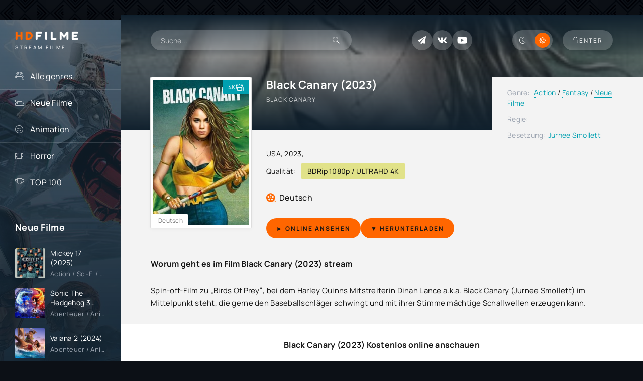

--- FILE ---
content_type: text/html; charset=utf-8
request_url: https://hdfilme.tube/1095-black-canary-2023.html
body_size: 8180
content:
<!DOCTYPE html>
<html lang="de">
<head>
	<title>Black Canary (2023) film deutsch stream online anschauen</title>
<meta name="charset" content="utf-8">
<meta name="title" content="Black Canary (2023) film deutsch stream online anschauen">
<meta name="description" content="Black Canary (2023) ganzer film Kostenlos stream online anschauen Deutsch / Deutsch voll untertitelt. Black Canary Film Frei Schau Jetzt. Black Canary (2023) Herunterladen Kostenfreier in Ultra HD 4K.">
<meta name="keywords" content="Black Canary (2023) ganzer film, Black Canary online anschauen, Black Canary (2023) stream, Black Canary (2023) film deutsch stream">
<meta name="generator" content="DataLife Engine (https://dle-news.ru)">
<link rel="canonical" href="https://hdfilme.tube/1095-black-canary-2023.html">
<link rel="alternate" type="application/rss+xml" title="HDFILME - Stream HD Filme Online Kostenlos Anschauen in Deutsch" href="https://hdfilme.tube/rss.xml">
<link rel="search" type="application/opensearchdescription+xml" title="HDFILME - Stream HD Filme Online Kostenlos Anschauen in Deutsch" href="https://hdfilme.tube/index.php?do=opensearch">
<meta property="twitter:title" content="Black Canary (2023) film deutsch stream online anschauen">
<meta property="twitter:url" content="https://hdfilme.tube/1095-black-canary-2023.html">
<meta property="twitter:card" content="summary_large_image">
<meta property="twitter:image" content="https://streamkiste.video/uploads/posts/2023-01/2708552.jpg">
<meta property="twitter:description" content="Spin-off-Film zu „Birds Of Prey“, bei dem Harley Quinns Mitstreiterin Dinah Lance a.k.a. Black Canary (Jurnee Smollett) im Mittelpunkt steht, die gerne den Baseballschläger schwingt und mit ihrer Stimme mächtige Schallwellen erzeugen kann. Spin-off-Film zu „Birds Of Prey“, bei dem Harley Quinns">
<meta property="og:type" content="article">
<meta property="og:site_name" content="HDFILME - Stream HD Filme Online Kostenlos Anschauen in Deutsch">
<meta property="og:title" content="Black Canary (2023) film deutsch stream online anschauen">
<meta property="og:url" content="https://hdfilme.tube/1095-black-canary-2023.html">
<meta property="og:image" content="https://streamkiste.video/uploads/posts/2023-01/2708552.jpg">
<meta property="og:description" content="Spin-off-Film zu „Birds Of Prey“, bei dem Harley Quinns Mitstreiterin Dinah Lance a.k.a. Black Canary (Jurnee Smollett) im Mittelpunkt steht, die gerne den Baseballschläger schwingt und mit ihrer Stimme mächtige Schallwellen erzeugen kann. Spin-off-Film zu „Birds Of Prey“, bei dem Harley Quinns">
	<meta name="viewport" content="width=device-width, initial-scale=1.0" />
	<meta name="theme-color" content="#0c1016">
	<link rel="preload" href="/templates/hdfilme/css/common.css" as="style">
	<link rel="preload" href="/templates/hdfilme/css/styles.css" as="style">
	<link rel="preload" href="/templates/hdfilme/css/engine.css" as="style">
	<link rel="preload" href="/templates/hdfilme/css/fontawesome.css" as="style">
	<link rel="preload" href="/templates/hdfilme/webfonts/manrope-400.woff2" as="font" type="font/woff2" crossorigin>
	<link rel="preload" href="/templates/hdfilme/webfonts/manrope-500.woff2" as="font" type="font/woff2" crossorigin>
	<link rel="preload" href="/templates/hdfilme/webfonts/manrope-700.woff2" as="font" type="font/woff2" crossorigin>
	<link rel="preload" href="/templates/hdfilme/webfonts/fredoka-one-400.woff2" as="font" type="font/woff2" crossorigin>
    <link rel="preload" href="/templates/hdfilme/webfonts/fa-light-300.woff2" as="font" type="font/woff2" crossorigin>
	<link rel="shortcut icon" href="/templates/hdfilme/images/favicon.svg" />
	<link href="/templates/hdfilme/css/common.css" type="text/css" rel="stylesheet" />
	<link href="/templates/hdfilme/css/styles.css" type="text/css" rel="stylesheet" />
	<link href="/templates/hdfilme/css/engine.css" type="text/css" rel="stylesheet" /> 
	<link href="/templates/hdfilme/css/fontawesome.css" type="text/css" rel="stylesheet" />
    
    <meta name="google-site-verification" content="cIWjRrcOSGYKDA_fSRL4H3j-DA1ZwT8WoR1xt0l841c" />
                    <meta name="msvalidate.01" content="B428CC36664A4DF9682E6392D7EB0DEB" />
    
       <script src="//hdfilme.tube/playerjs.js" type="text/javascript"></script>
</head>

<body id="pmovie">

	<script>
		function switchLight() {
			if (localStorage.getItem('theme') === 'dark') {
				document.querySelector('body').classList.add('dt-is-active');
			} else {
				document.querySelector('body').classList.remove('dt-is-active');
			};
		};
		switchLight();
	</script>	

	<div class="wrapper">

		<div class="wrapper-container wrapper-main">

			<header class="header d-flex jc-space-between ai-center ">
				<a href="/" class="logo header__logo">
					<div class="logo__title"><span>HD</span>FILME<span></span></div>
					<p class="logo__caption">STREAM FILME</p>
				</a>
				<div class="header__search">
					<form id="quicksearch" method="post">
						<input type="hidden" name="do" value="search">
						<input type="hidden" name="subaction" value="search">
						<div class="header__search-box">
							<input id="story" name="story" placeholder="Suche..." type="text" autocomplete="off">
							<button type="submit" class="search-btn"><span class="fal fa-search"></span></button>
						</div>
					</form>
				</div>
				
				<div class="soc-channels d-flex jc-flex-end flex-grow-1">
					<a href="#" target="_blank" class="soc-channels__item tlg"></a>
					<a href="#" target="_blank" class="soc-channels__item vk"></a>
					<a href="#" target="_blank" class="soc-channels__item yt"></a>
				</div>
				
				<ul class="theme-toggle" title="Designfarbe ändern">
					<li><span class="fal fa-moon"></span></li>
					<li><span class="fal fa-sun"></span></li>
				</ul>
				<div class="header__btn btn js-show-login"><span class="fal fa-lock"></span><span>Enter</span></div>
				
				<div class="header__btn-menu d-none js-show-mobile-menu"><span class="fal fa-bars"></span></div>
			</header>

			<!-- END HEADER -->

			<div class="content flex-grow-1 cols d-flex">

				<aside class="col-side">

					<div class="side-block js-this-in-mobile-menu">
						<ul class="side-block__content side-block__menu">
							<li>
								<a href="#">Alle genres</a><span class="fal fa-camera-movie"></span>
								<ul class="side-block__menu-hidden anim">
										<li><a href="/abenteuer/">Abenteuer </a></li>
									<li><a href="/action/">Action </a></li>
									<li><a href="/animation/">Animation </a></li>
									<li><a href="/biografie/">Biografie </a></li>
									<li><a href="/bollywood/">Bollywood </a></li>
									<li><a href="/dokumentation/">Dokumentation </a></li>
									<li><a href="/drama/">Drama</a></li>
									<li><a href="/erotik/">Erotik </a></li>
                                    <li><a href="/experimentalfilm /">Experimentalfilm  </a></li>
									<li><a href="/familie/">Familie </a></li>
									<li><a href="/fantasy/">Fantasy  </a></li>
									<li><a href="/gericht/">Gericht </a></li>
									<li><a href="/historie/">Historie </a></li>
									<li><a href="/horror/">Horror  </a></li>				
                                    <li><a href="/komodie/">Komödie  </a></li>
									<li><a href="/kriegsfilm/">Kriegsfilm  </a></li>
									<li><a href="/krimi/">Krimi </a></li>
									<li><a href="/martial-arts/">Martial Arts  </a></li>
									<li><a href="/musical/"> Musical   </a></li>
                                    <li><a href="/musik/">Musik   </a></li>
									<li><a href="/romanze/">Romanze   </a></li>
									<li><a href="/sci-fi/">Sci-Fi  </a></li>
									<li><a href="/spionage/">Spionage   </a></li>
									<li><a href="/sport/">  Sport    </a></li>
                                    <li><a href="/thriller/">Thriller   </a></li>
									<li><a href="/tragikomodie/"> Tragikomödie   </a></li>
									<li><a href="/unbekannt/">Unbekannt  </a></li>
									<li><a href="/western/">Western </a></li>
								</ul>
							</li>
							<li><a href="/neue-filme/">Neue Filme</a><span class="fal fa-ticket-alt"></span></li>
							<li><a href="/animation/">Animation</a><span class="fal fa-smile-beam"></span></li>
                            <li><a href="/horror/">Horror</a><span class="fal fa-film-alt"></span></li>
							<li><a href="#">TOP 100</a><span class="fal fa-trophy"></span></li>
							
						
						</ul>
					</div>

					<div class="side-block">
						<div class="side-block__title">Neue Filme</div>
						<div class="side-block__content d-grid-mob">
							<a class="popular d-flex ai-center" href="https://hdfilme.tube/1507-mickey-17-2024.html">
	<div class="popular__img img-fit-cover">
		<img src="https://streamkiste.video/uploads/posts/2025-02/thumbs/4af72f798e34cf3ec4a0af3494e8de7c.jpg" loading="lazy"  rel="nofollow">
	</div>
	<div class="popular__desc flex-grow-1">
		<div class="popular__title line-clamp">Mickey 17 (2025)</div>
		<div class="poster__subtitle ws-nowrap">Action / Sci-Fi  / Drama  / Neue Filme </div>
	</div>
</a><a class="popular d-flex ai-center" href="https://hdfilme.tube/1245-sonic-the-hedgehog-3-2024w.html">
	<div class="popular__img img-fit-cover">
		<img src="https://streamkiste.video/uploads/posts/2024-10/thumbs/dc527a3dd9737cbc85e27dbc41bd01de.jpg" loading="lazy"  rel="nofollow">
	</div>
	<div class="popular__desc flex-grow-1">
		<div class="popular__title line-clamp">Sonic The Hedgehog 3 (2024)</div>
		<div class="poster__subtitle ws-nowrap">Abenteuer  / Animation  / Neue Filme </div>
	</div>
</a><a class="popular d-flex ai-center" href="https://hdfilme.tube/1753-vaiana-2-2024.html">
	<div class="popular__img img-fit-cover">
		<img src="https://streamkiste.video/uploads/posts/2024-10/thumbs/b6693c7c6ee865bf25817e80da96871f.jpg" loading="lazy"  rel="nofollow">
	</div>
	<div class="popular__desc flex-grow-1">
		<div class="popular__title line-clamp">Vaiana 2 (2024)</div>
		<div class="poster__subtitle ws-nowrap">Abenteuer  / Animation  / Familie  / Neue Filme </div>
	</div>
</a><a class="popular d-flex ai-center" href="https://hdfilme.tube/1154-kraven-the-hunter-2023.html">
	<div class="popular__img img-fit-cover">
		<img src="https://streamkiste.video/uploads/posts/2024-10/thumbs/9e375e8aa6e0f792b59a7a7e3e33d89d.jpg" loading="lazy"  rel="nofollow">
	</div>
	<div class="popular__desc flex-grow-1">
		<div class="popular__title line-clamp">Kraven The Hunter (2024)</div>
		<div class="poster__subtitle ws-nowrap">Action / Fantasy  / Neue Filme </div>
	</div>
</a><a class="popular d-flex ai-center" href="https://hdfilme.tube/1709-twisters-2024-7wdywi.html">
	<div class="popular__img img-fit-cover">
		<img src="https://streamkiste.video/uploads/posts/2024-02/thumbs/0322111.jpg" loading="lazy"  rel="nofollow">
	</div>
	<div class="popular__desc flex-grow-1">
		<div class="popular__title line-clamp">Twisters (2024)</div>
		<div class="poster__subtitle ws-nowrap">Action / Abenteuer  / Thriller  / Neue Filme </div>
	</div>
</a><a class="popular d-flex ai-center" href="https://hdfilme.tube/1255-ich-einfach-unverbesserlich-4-2023.html">
	<div class="popular__img img-fit-cover">
		<img src="https://streamkiste.video/uploads/posts/2024-02/thumbs/2523476.jpg" loading="lazy"  rel="nofollow">
	</div>
	<div class="popular__desc flex-grow-1">
		<div class="popular__title line-clamp">Ich - Einfach unverbesserlich 4 (2024)</div>
		<div class="poster__subtitle ws-nowrap">Abenteuer  / Animation  / Familie  / Neue Filme </div>
	</div>
</a><a class="popular d-flex ai-center" href="https://hdfilme.tube/931-alles-steht-kopf-2-2022.html">
	<div class="popular__img img-fit-cover">
		<img src="https://streamkiste.video/uploads/posts/2023-12/thumbs/3773023.jpg" loading="lazy"  rel="nofollow">
	</div>
	<div class="popular__desc flex-grow-1">
		<div class="popular__title line-clamp">Alles steht Kopf 2 (2024)</div>
		<div class="poster__subtitle ws-nowrap">Animation  / Komödie  / Neue Filme </div>
	</div>
</a><a class="popular d-flex ai-center" href="https://hdfilme.tube/1490-the-fall-guy-2024.html">
	<div class="popular__img img-fit-cover">
		<img src="https://streamkiste.video/uploads/posts/2023-12/thumbs/0748969.jpg" loading="lazy"  rel="nofollow">
	</div>
	<div class="popular__desc flex-grow-1">
		<div class="popular__title line-clamp">The Fall Guy (2024)</div>
		<div class="poster__subtitle ws-nowrap">Action / Drama  / Komödie  / Neue Filme </div>
	</div>
</a><a class="popular d-flex ai-center" href="https://hdfilme.tube/1502-bad-boys-4-2024.html">
	<div class="popular__img img-fit-cover">
		<img src="https://streamkiste.video/uploads/posts/2023-12/thumbs/071088.jpg" loading="lazy"  rel="nofollow">
	</div>
	<div class="popular__desc flex-grow-1">
		<div class="popular__title line-clamp">Bad Boys 4 (2024)</div>
		<div class="poster__subtitle ws-nowrap">Action / Neue Filme </div>
	</div>
</a><a class="popular d-flex ai-center" href="https://hdfilme.tube/1710-deadpool-amp-wolverine-2024.html">
	<div class="popular__img img-fit-cover">
		<img src="https://streamkiste.video/uploads/posts/2024-02/thumbs/5397211.jpg" loading="lazy"  rel="nofollow">
	</div>
	<div class="popular__desc flex-grow-1">
		<div class="popular__title line-clamp">Deadpool 3 &amp; Wolverine (2024)</div>
		<div class="poster__subtitle ws-nowrap">Action / Komödie  / Sci-Fi  / Neue Filme </div>
	</div>
</a><a class="popular d-flex ai-center" href="https://hdfilme.tube/1705-a-quiet-place-tag-eins-2024.html">
	<div class="popular__img img-fit-cover">
		<img src="https://streamkiste.video/uploads/posts/2024-02/thumbs/3413422.jpg" loading="lazy"  rel="nofollow">
	</div>
	<div class="popular__desc flex-grow-1">
		<div class="popular__title line-clamp">A Quiet Place: Tag Eins (2024)</div>
		<div class="poster__subtitle ws-nowrap">Drama  / Horror  / Thriller  / Neue Filme </div>
	</div>
</a><a class="popular d-flex ai-center" href="https://hdfilme.tube/1681-if-imaginare-freunde-2024.html">
	<div class="popular__img img-fit-cover">
		<img src="https://streamkiste.video/uploads/posts/2024-02/thumbs/0650318.jpg" loading="lazy"  rel="nofollow">
	</div>
	<div class="popular__desc flex-grow-1">
		<div class="popular__title line-clamp">IF: Imaginäre Freunde (2024)</div>
		<div class="poster__subtitle ws-nowrap">Abenteuer  / Komödie  / Familie  / Neue Filme </div>
	</div>
</a><a class="popular d-flex ai-center" href="https://hdfilme.tube/1026-dune-2-2023-hd.html">
	<div class="popular__img img-fit-cover">
		<img src="https://streamkiste.video/uploads/posts/2024-02/thumbs/1118029.jpg" loading="lazy"  rel="nofollow">
	</div>
	<div class="popular__desc flex-grow-1">
		<div class="popular__title line-clamp">Dune 2: Part Two  (2024)</div>
		<div class="poster__subtitle ws-nowrap">Drama  / Sci-Fi  / Neue Filme </div>
	</div>
</a><a class="popular d-flex ai-center" href="https://hdfilme.tube/1328-kung-fu-panda-4-2023.html">
	<div class="popular__img img-fit-cover">
		<img src="https://streamkiste.video/uploads/posts/2023-06/thumbs/kung-fu-panda-4.jpg" loading="lazy"  rel="nofollow">
	</div>
	<div class="popular__desc flex-grow-1">
		<div class="popular__title line-clamp">Kung Fu Panda 4 (2023)</div>
		<div class="poster__subtitle ws-nowrap">Abenteuer  / Animation  / Komödie  / Neue Filme </div>
	</div>
</a><a class="popular d-flex ai-center" href="https://hdfilme.tube/1492-garfield-eine-extra-portion-abenteuer-2024.html">
	<div class="popular__img img-fit-cover">
		<img src="https://streamkiste.video/uploads/posts/2024-02/thumbs/1529942.jpg" loading="lazy"  rel="nofollow">
	</div>
	<div class="popular__desc flex-grow-1">
		<div class="popular__title line-clamp">Garfield - Eine Extra Portion Abenteuer (2024)</div>
		<div class="poster__subtitle ws-nowrap">Animation  / Komödie  / Abenteuer  / Neue Filme </div>
	</div>
</a><a class="popular d-flex ai-center" href="https://hdfilme.tube/1552-rebel-in-den-fangen-des-terrors-2023.html">
	<div class="popular__img img-fit-cover">
		<img src="https://streamkiste.video/uploads/posts/2023-12/thumbs/5211902.jpg" loading="lazy"  rel="nofollow">
	</div>
	<div class="popular__desc flex-grow-1">
		<div class="popular__title line-clamp">Rebel - In den Fängen des Terrors (2023)</div>
		<div class="poster__subtitle ws-nowrap">Drama  / Action / Thriller  / Neue Filme </div>
	</div>
</a>
						</div>
					</div>

				
				</aside>

				<!-- END COL SIDE -->

				<main class="col-main flex-grow-1">

					

					
					
					
					<div class="page-padding">
						
						<div id="dle-content"><article class="page ignore-select pmovie">

	<div class="page__subcols js-bg-poster" data-imgbg="https://streamkiste.video/uploads/posts/2023-01/thumbs/2708552.jpg">
		

		<header class="page__subcol-header">
			<h1>Black Canary (2023)</h1>
			<div class="pmovie__original-title">Black Canary</div>
			<div class="pmovie__ratings d-flex ai-center">
		
			<br>
			</div>
		</header>

		<!-- END PAGE SUBCOL HEADER -->
	
		<header class="page__subcol-meta"><br><br>
			<div class="pmovie__year"><a href="https://hdfilme.tube/xfsearch/country/usa/">USA</a>, <a href="https://hdfilme.tube/xfsearch/year/2023/">2023</a>, </div> 
			<div class="pmovie__quality d-flex ai-center"><span>Qualität:</span><div>BDRip 1080p / ULTRAHD 4K</div></div>
			<div class="pmovie__ext-ratings d-flex ai-center">
			
				<div class="pmovie__ext-rating pmovie__ext-rating--kp">Deutsch</div>
			</div>
		</header>

		<!-- END PAGE SUBCOL META -->

		<div class="page__subcol-side">
			<div class="pmovie__poster img-fit-cover">
				<img src="https://streamkiste.video/uploads/posts/2023-01/thumbs/2708552.jpg" loading="lazy"  rel="nofollow">
				<div class="poster__label anim"><span>4K</span><div class="fal fa-camera-movie"></div></div>
			
        		<div class="poster__series">Deutsch</div>
			</div>
		</div>

		<!-- END PAGE SUBCOL SIDE -->

		<div class="page__subcol-ctrl">
			<div class="bslide__btns d-flex icon-at-right">
				<button class="bslide__btn-watch js-scroll-to"><a href="/stream.php" target="_blank"  rel="nofollow"    ><b> ► Online ansehen</b></a></button>
                <button class=""><a href="/download.php" target="_blank"  rel="nofollow"    ><b> ▼  Herunterladen</b></a></button>

				
			</div>
		</div>

		<!-- END PAGE SUBCOL CTRL -->

		<ul class="page__subcol-info pmovie__header-list">
            	<li><span>Genre:</span> <a href="https://hdfilme.tube/action/">Action</a> / <a href="https://hdfilme.tube/fantasy/">Fantasy </a> / <a href="https://hdfilme.tube/neue-filme/">Neue Filme </a></li>
			<li><span>Regie:</span> </li>
		
			
		
			<li><span>Besetzung:</span><a href="https://hdfilme.tube/xfsearch/actors/jurnee%20smollett/">Jurnee Smollett</a></li>
	
		</ul>

		<!-- END PAGE SUBCOL INFO -->

		<h3 class="page__subtitle">Worum geht es im Film Black Canary (2023) stream</h3>
		<div class="page__text full-text clearfix"><p>Spin-off-Film zu „Birds Of Prey“, bei dem Harley Quinns Mitstreiterin Dinah Lance a.k.a. Black Canary (Jurnee Smollett) im Mittelpunkt steht, die gerne den Baseballschläger schwingt und mit ihrer Stimme mächtige Schallwellen erzeugen kann. </p></div>

	</div>

	<!-- END PAGE SUBCOLS -->

	<h2 class="page__subtitle tac"> Black Canary (2023) Kostenlos online anschauen</h2>
	
	<div class="pmovie__player tabs-block">
		<div class="pmovie__player-controls d-flex ai-center">
			<div class="tabs-block__select d-flex flex-grow-1">
				<span>Online in 4K ansehen</span> 
				<span>TRAILER</span>
			</div>
		</div>
		<div class="tabs-block__content video-inside video-responsive1">
			 <div id="hd"></div>

<script>
    var player = new Playerjs({id:"hd",  poster:"https://streamkiste.video/uploads/posts/2023-01/thumbs/2708552.jpg", file:"https://hdfilme.tube/Paramount.mp4", title:"Black Canary (2023)"});
</script>
		</div>
		<div class="tabs-block__content d-none video-inside video-responsive">
			<iframe width="880" height="495" data-src="https://www.youtube.com/embed/bEXwaAJCHI0" title="BLACK CANARY Teaser (2023) With Jurnee Smollett &amp; Margot Robbie" frameborder="0" allow="accelerometer; autoplay; clipboard-write; encrypted-media; gyroscope; picture-in-picture; web-share" allowfullscreen></iframe>
		</div>
		
		<div class="pmovie__player-bottom d-flex ai-center">
			<div class="pmovie__share d-flex ai-center flex-grow-1">
				<div class="pmovie__share-caption">Erzählen Sie Ihren Freunden von Ihren Erfahrungen:</div>
				<div class="ya-share2" data-services="vkontakte,facebook,odnoklassniki,viber,whatsapp,telegram" data-counter="ig"></div>
			</div>
			<div class="pmovie__complaint" title="">
			
			</div>
		</div>
		<div class="pmovie__player-bottom-2 d-flex ai-center">
		
			<div class="pmovie__ratings d-flex ai-center flex-grow-1">
				
		
		</div>
	</div>
	
	


	<br>
	<section class="sect pmovie__related">
		<h3 class="sect__title sect__header">Weitere Filme ansehen:</h3>
		<div class="sect__content d-grid">
			<a class="poster grid-item d-flex fd-column has-overlay" href="https://hdfilme.tube/442-prey-2022w.html">
    <div class="poster__img img-responsive img-responsive--portrait img-fit-cover anim">
        <img src="https://streamkiste.video/uploads/posts/2022-07/thumbs/2450551.jpg" loading="lazy"  rel="nofollow">
        <div class="poster__series">4K</div>
   
        <div class="poster__btn-info anim pi-center js-show-info"><div class="fal fa-info-circle"></div></div>
        <div class="has-overlay__icon anim pi-center"><div class="fal fa-play pi-center"></div></div>
    </div>
    <div class="poster__desc">
        <h4 class="poster__title ws-nowrap">Prey (2022)</h4>
        <div class="poster__subtitle d-flex ai-center">
            <div class="poster__meta flex-grow-1 ws-nowrap">Sci-Fi  / Action / Neue Filme </div>
        </div>
    </div>
</a><a class="poster grid-item d-flex fd-column has-overlay" href="https://hdfilme.tube/329-black-panther-2-wakanda-forever-2022kwft.html">
    <div class="poster__img img-responsive img-responsive--portrait img-fit-cover anim">
        <img src="https://streamkiste.video/uploads/posts/2022-07/thumbs/ey3zcnyxgaqc2u2.jpg" loading="lazy"  rel="nofollow">
        <div class="poster__series">4K</div>
   
        <div class="poster__btn-info anim pi-center js-show-info"><div class="fal fa-info-circle"></div></div>
        <div class="has-overlay__icon anim pi-center"><div class="fal fa-play pi-center"></div></div>
    </div>
    <div class="poster__desc">
        <h4 class="poster__title ws-nowrap">Black Panther 2: Wakanda Forever (2022)</h4>
        <div class="poster__subtitle d-flex ai-center">
            <div class="poster__meta flex-grow-1 ws-nowrap">Action / Abenteuer  / Fantasy  / Neue Filme </div>
        </div>
    </div>
</a><a class="poster grid-item d-flex fd-column has-overlay" href="https://hdfilme.tube/1082-black-clover-sword-of-the-wizard-king-2023.html">
    <div class="poster__img img-responsive img-responsive--portrait img-fit-cover anim">
        <img src="https://streamkiste.video/uploads/posts/2023-01/thumbs/3465176.jpg" loading="lazy"  rel="nofollow">
        <div class="poster__series">4K</div>
   
        <div class="poster__btn-info anim pi-center js-show-info"><div class="fal fa-info-circle"></div></div>
        <div class="has-overlay__icon anim pi-center"><div class="fal fa-play pi-center"></div></div>
    </div>
    <div class="poster__desc">
        <h4 class="poster__title ws-nowrap">Black Clover: Sword Of The Wizard King (2023)</h4>
        <div class="poster__subtitle d-flex ai-center">
            <div class="poster__meta flex-grow-1 ws-nowrap">Action / Abenteuer  / Animation  / Neue Filme </div>
        </div>
    </div>
</a><a class="poster grid-item d-flex fd-column has-overlay" href="https://hdfilme.tube/934-black-mambas-2022.html">
    <div class="poster__img img-responsive img-responsive--portrait img-fit-cover anim">
        <img src="https://streamkiste.video/uploads/posts/2022-10/thumbs/1973005.jpg" loading="lazy"  rel="nofollow">
        <div class="poster__series">4K</div>
   
        <div class="poster__btn-info anim pi-center js-show-info"><div class="fal fa-info-circle"></div></div>
        <div class="has-overlay__icon anim pi-center"><div class="fal fa-play pi-center"></div></div>
    </div>
    <div class="poster__desc">
        <h4 class="poster__title ws-nowrap">Black Mambas (2022)</h4>
        <div class="poster__subtitle d-flex ai-center">
            <div class="poster__meta flex-grow-1 ws-nowrap">Dokumentation  / Neue Filme </div>
        </div>
    </div>
</a><a class="poster grid-item d-flex fd-column has-overlay" href="https://hdfilme.tube/512-black-site-2022.html">
    <div class="poster__img img-responsive img-responsive--portrait img-fit-cover anim">
        <img src="https://streamkiste.video/uploads/posts/2022-07/thumbs/2124961.jpg" loading="lazy"  rel="nofollow">
        <div class="poster__series">4K</div>
   
        <div class="poster__btn-info anim pi-center js-show-info"><div class="fal fa-info-circle"></div></div>
        <div class="has-overlay__icon anim pi-center"><div class="fal fa-play pi-center"></div></div>
    </div>
    <div class="poster__desc">
        <h4 class="poster__title ws-nowrap">Black Site (2022)</h4>
        <div class="poster__subtitle d-flex ai-center">
            <div class="poster__meta flex-grow-1 ws-nowrap">Thriller  / Action / Neue Filme </div>
        </div>
    </div>
</a>
		</div>
	</section>
	

</article>
<div id="dle-ajax-comments"></div>
<form  method="post" name="dle-comments-form" id="dle-comments-form" >
		<input type="hidden" name="subaction" value="addcomment">
		<input type="hidden" name="post_id" id="post_id" value="1095"><input type="hidden" name="user_hash" value="7194dadfbabd7be6c1c25aabab82fddf04d1c669"></form></div>
						<div class="speedbar ws-nowrap">	<a href="https://hdfilme.tube/">HDFILME</a> » <a href="https://hdfilme.tube/action/">Action</a> » Black Canary (2023) Ganzer Film Deutsch Online Stream Anschauen
 </div>
					</div>
					

					

					

				</main>
				
				<!-- END COL MAIN -->

			</div>

			<!-- END CONTENT -->

			<footer class="footer d-flex ai-center">
				<div class="footer__text flex-grow-1">
					© 2023 "hdfilme.tube" HD Filme schauen auf deutsch.
					<br>Filme kostenlos online.
				</div>
				
				<a href="/" class="footer__btn btn">HDFILME</a>
				<div class="footer__counter">
				
				</div>
			</footer>

			<!-- END FOOTER -->

		</div>

		<!-- END WRAPPER-MAIN -->

	</div>

	<!-- END WRAPPER -->

	

<div class="login login--not-logged d-none">
	<div class="login__header d-flex jc-space-between ai-center">
		<div class="login__title stretch-free-width ws-nowrap">Enter</div>
		<div class="login__close"><span class="fal fa-times"></span></div>
	</div>
	<form method="post">
	<div class="login__content">
		<div class="login__row">
			<div class="login__caption">login:</div>
			<div class="login__input"><input type="text" name="login_name" id="login_name" placeholder="login"/></div>
			<span class="fal fa-user"></span>
		</div>
		<div class="login__row">
			<div class="login__caption">password: </div>
			<div class="login__input"><input type="password" name="login_password" id="login_password" placeholder="password" /></div>
			<span class="fal fa-lock"></span>
		</div>
		<label class="login__row checkbox" for="login_not_save">
		
		
		</label>
		<div class="login__row">
			<button onclick="submit();" type="submit" title="Enter">Enter</button>
			<input name="login" type="hidden" id="login" value="submit" />
		</div>
	</div>
	<div class="login__social">
		
		<div class="login__social-btns">
		
		</div>
	</div>
	</form>
</div>

	
<script src="/engine/classes/js/jquery3.js?v=8fa20"></script>
<script src="/engine/classes/js/jqueryui3.js?v=8fa20" defer></script>
<script src="/engine/classes/js/dle_js.js?v=8fa20" defer></script>
<script src="/engine/classes/js/lazyload.js?v=8fa20" defer></script>
<script src="/engine/editor/jscripts/tiny_mce/tinymce.min.js?v=8fa20" defer></script>
<script type="application/ld+json">{"@context":"https://schema.org","@graph":[{"@type":"BreadcrumbList","@context":"https://schema.org/","itemListElement":[{"@type":"ListItem","position":1,"item":{"@id":"https://hdfilme.tube/","name":"HDFILME"}},{"@type":"ListItem","position":2,"item":{"@id":"https://hdfilme.tube/action/","name":"Action"}},{"@type":"ListItem","position":3,"item":{"@id":"https://hdfilme.tube/1095-black-canary-2023.html","name":"Black Canary (2023)"}}]}]}</script>
	<script src="/templates/hdfilme/js/libs.js"></script>
	<script>
<!--
var dle_root       = '/';
var dle_admin      = '';
var dle_login_hash = '7194dadfbabd7be6c1c25aabab82fddf04d1c669';
var dle_group      = 5;
var dle_skin       = 'hdfilme';
var dle_wysiwyg    = '2';
var quick_wysiwyg  = '2';
var dle_min_search = '4';
var dle_act_lang   = ["Yes", "No", "Enter", "Cancel", "Save", "Delete", "Loading. Please, wait..."];
var menu_short     = 'Quick edit';
var menu_full      = 'Full edit';
var menu_profile   = 'View profile';
var menu_send      = 'Send message';
var menu_uedit     = 'Admin Center';
var dle_info       = 'Information';
var dle_confirm    = 'Confirm';
var dle_prompt     = 'Enter the information';
var dle_req_field  = ["Fill the name field", "Fill the message field", "Fill the field with the subject of the message"];
var dle_del_agree  = 'Are you sure you want to delete it? This action cannot be undone';
var dle_spam_agree = 'Are you sure you want to mark the user as a spammer? This will remove all his comments';
var dle_c_title    = 'Send a complaint';
var dle_complaint  = 'Enter the text of your complaint to the Administration:';
var dle_mail       = 'Your e-mail:';
var dle_big_text   = 'Highlighted section of text is too large.';
var dle_orfo_title = 'Enter a comment to the detected error on the page for Administration ';
var dle_p_send     = 'Send';
var dle_p_send_ok  = 'Notification has been sent successfully ';
var dle_save_ok    = 'Changes are saved successfully. Refresh the page?';
var dle_reply_title= 'Reply to the comment';
var dle_tree_comm  = '0';
var dle_del_news   = 'Delete article';
var dle_sub_agree  = 'Do you really want to subscribe to this article’s comments?';
var dle_captcha_type  = '0';
var dle_share_interesting  = ["Share a link to the selected text", "Twitter", "Facebook", "Вконтакте", "Direct Link:", "Right-click and select «Copy Link»"];
var DLEPlayerLang     = {prev: 'Previous',next: 'Next',play: 'Play',pause: 'Pause',mute: 'Mute', unmute: 'Unmute', settings: 'Settings', enterFullscreen: 'Enable full screen mode', exitFullscreen: 'Disable full screen mode', speed: 'Speed', normal: 'Normal', quality: 'Quality', pip: 'PiP mode'};
var allow_dle_delete_news   = false;
var dle_search_delay   = false;
var dle_search_value   = '';
jQuery(function($){

	
	
	tinyMCE.baseURL = dle_root + 'engine/editor/jscripts/tiny_mce';
	tinyMCE.suffix = '.min';

	tinymce.init({
		selector: 'textarea#comments',
		language : "en",
		element_format : 'html',
		width : "100%",
		height : 260,

		deprecation_warnings: false,
		
		plugins: ["link image lists paste quickbars dlebutton noneditable"],
		
		draggable_modal: true,
		toolbar_mode: 'floating',
		contextmenu: false,
		relative_urls : false,
		convert_urls : false,
		remove_script_host : false,
		browser_spellcheck: true,
		extended_valid_elements : "div[align|style|class|contenteditable],b/strong,i/em,u,s,p[align|style|class|contenteditable]",
		quickbars_insert_toolbar: '',
		quickbars_selection_toolbar: 'bold italic underline | dlequote dlespoiler dlehide',
		
	    formats: {
	      bold: {inline: 'b'},
	      italic: {inline: 'i'},
	      underline: {inline: 'u', exact : true},
	      strikethrough: {inline: 's', exact : true}
	    },
		
		paste_as_text: true,
		elementpath: false,
		branding: false,
		
		dle_root : dle_root,
		dle_upload_area : "comments",
		dle_upload_user : "",
		dle_upload_news : "0",
		
		menubar: false,
		noneditable_editable_class: 'contenteditable',
		noneditable_noneditable_class: 'noncontenteditable',
		image_dimensions: false,
		
		
		toolbar: "bold italic underline | alignleft aligncenter alignright | bullist numlist | dleemo link dleleech  | dlequote dlespoiler dlehide",
		content_css : dle_root + "engine/editor/css/content.css"

	});
				$('#dle-comments-form').submit(function() {
					doAddComments();
					return false;
				});
FastSearch();
});
//-->
</script>
    
    <!-- Yandex.Metrika counter -->
<script type="text/javascript" >
   (function(m,e,t,r,i,k,a){m[i]=m[i]||function(){(m[i].a=m[i].a||[]).push(arguments)};
   m[i].l=1*new Date();k=e.createElement(t),a=e.getElementsByTagName(t)[0],k.async=1,k.src=r,a.parentNode.insertBefore(k,a)})
   (window, document, "script", "https://mc.yandex.ru/metrika/tag.js", "ym");

   ym(89349087, "init", {
        clickmap:true,
        trackLinks:true,
        accurateTrackBounce:true
   });
</script>
<noscript><div><img src="https://mc.yandex.ru/watch/89349087" style="position:absolute; left:-9999px;" alt="" /></div></noscript>
<!-- /Yandex.Metrika counter -->

    
<script defer src="https://static.cloudflareinsights.com/beacon.min.js/vcd15cbe7772f49c399c6a5babf22c1241717689176015" integrity="sha512-ZpsOmlRQV6y907TI0dKBHq9Md29nnaEIPlkf84rnaERnq6zvWvPUqr2ft8M1aS28oN72PdrCzSjY4U6VaAw1EQ==" data-cf-beacon='{"version":"2024.11.0","token":"2959ad1acfba4cbda63fc57fdf08a485","r":1,"server_timing":{"name":{"cfCacheStatus":true,"cfEdge":true,"cfExtPri":true,"cfL4":true,"cfOrigin":true,"cfSpeedBrain":true},"location_startswith":null}}' crossorigin="anonymous"></script>
</body>
</html>

<!-- DataLife Engine Copyright SoftNews Media Group (http://dle-news.ru) -->


--- FILE ---
content_type: text/css
request_url: https://hdfilme.tube/templates/hdfilme/css/styles.css
body_size: 9574
content:
/* BASIC LAYOUT
----------------------------------------------- */
.wrapper {min-width: 320px; position: relative; background: url(../images/bg.png); padding-top: 40px;}
.wrapper-container {max-width: var(--max-width); margin: 0 auto; position: relative; z-index: 20;}
.wrapper-main {min-height: 100vh; background-color: var(--bg); box-shadow: 0 30px 60px rgba(0,0,0,0.9);}
.header {position: absolute; z-index: 10; left: 0; top: 0; right: 0; height: 80px; padding-left: 30px; padding-right: 60px;}
.footer {background: url(../images/logo.svg) 30px center / 40px no-repeat; gap: 30px; line-height: 1.7;
	background-color: var(--bg-darkest); color: var(--tt-dark); padding: 30px var(--indent); padding-left: 86px;}
.col-main {padding-top: 84px;}
.col-side {background: url(../images/bg.jpg) center top no-repeat; position: relative; z-index: 9;
	background-color: var(--bg-dark); color: #fff; padding: 86px 30px; width: 240px;}
.col-side::before {content: ''; background: var(--gradient); position: absolute; left: 0; top: 0; width: 100%; height: 100%;}
.col-side > * {position: relative; z-index: 1;}
.col-main__cols {display: grid; grid-template-columns: minmax(0,1fr) 280px; min-height: 50vh;}
.col-main__right {position: relative; margin-top: -85px; z-index: 5;}
.col-main__left {padding: var(--indent); padding-top: 30px;}
.slider-box {margin-top: -84px; background-color: var(--bg-dark);}
.col-main__right .side-block {background-color: var(--bg-2); padding: 30px; padding-bottom: 20px;}
.sect--padding, .page-padding {padding: var(--indent); padding-top: 30px;}
.hbg {background: var(--bg-dark);}
.footer .soc-channels {display: none;}
	
#scrolltop {position: fixed; width: 60px; height: 60px; line-height: 60px; right: 10px; bottom: 10px;
	z-index: 990; display: none; background-color: var(--bg); color: var(--tt-2); 
	cursor: pointer; font-size: 24px; border-radius: 50%; text-align: center; box-shadow: 0 5px 10px rgba(0,0,0,0.1);}


/* HEADER, NAV
----------------------------------------------- */
.logo {display: inline-flex; flex-direction: column; justify-content: center; height: 60px; width: 210px; margin-right: var(--indent);}
.logo span {color: var(--accent);}
.logo__title {text-transform: uppercase; color: #fff; font-size: 22px; letter-spacing: 5px; 
	font-weight: 400; line-height: 1; font-family: 'Fredoka One', sans-serif;}
.logo__caption {font-size: 10px; font-weight: 500; color: #fff; 
	opacity: 0.9; text-transform: uppercase; letter-spacing: 3px; margin-top: 5px;}
.header__btn, .footer__btn {background: var(--bg-btn-dark); box-shadow: var(--bsh-btn-dark); color: #fff; gap: 10px;}

.header__search {position:relative; width: 400px;}
.header__search input, .header__search input:focus {padding: 0 60px 0 20px; border-radius: 20px; 
	background: var(--bg-btn-dark); box-shadow: var(--bsh-btn-dark); color: #fff;}
.header__search input:not(:focus)::placeholder {color: #fff; opacity: 0.6; font-size: 14px;} 
.header__search button {position:absolute; right: 0; top: 0; padding: 0; width: 60px;
	background: none; color: #fff; font-size: 14px;}

.soc-channels {gap: 10px; margin-right: var(--indent);}
.soc-channels__item {display: flex; flex-direction: column; justify-content: center; 
	position: relative; background: var(--bg-btn-dark); box-shadow: var(--bsh-btn-dark); border-radius: 50%; 
	background-position: center center; background-repeat: no-repeat; width: 40px; height: 40px;}
.tlg {background-image: url(../images/i-tlg.svg); background-size: 16px;}
.vk {background-image: url(../images/i-vk.svg); background-size: 20px;}
.yt {background-image: url(../images/i-youtube.svg); background-size: 20px;}

.bslide {height: 350px; padding: 0; color: #fff;}
.bslide:before {height: 100%; opacity: 1; background: var(--gradient-2);}
.bslide__desc {position: absolute; z-index: 1; left: 0; right: 0; bottom: 0; padding: 0 var(--indent); padding-bottom: 40px;}
.bslide__title {font-size: 24px; font-weight: 700; max-width: 500px; margin-bottom: 10px;}
.bslide__text {line-height: 1.7; margin: 15px 0 25px 0; max-width: 500px; -webkit-line-clamp: 3; opacity: 0.8;}
.bslide__btn-trailer {background: var(--bg-btn-dark); box-shadow: var(--bsh-btn-dark); margin-left: 10px;}


/* TOP ITEM
----------------------------------------------- */
.carou {padding: 30px var(--indent); margin-top: -84px; padding-top: 84px;
	background-color: var(--bg-dark); position: relative; padding-bottom: 60px;}
.carou__content:not(.owl-carousel) {display: flex; overflow: hidden;}
.carou__content > .top {width: calc((100% - 75px)/6); flex-shrink: 0; margin-right: 15px;}
.top {background-color: var(--bg-darkest);}
.top__desc {position: absolute; left: 0; right: 0; bottom: 0; z-index: 10; padding: 15px; color: #fff;}


/* SECTION
----------------------------------------------- */
.sect:not(:last-child) {margin-bottom: 60px;}
.sect__header {margin-bottom: 30px;}
.sect__title {font-size: 24px; font-weight: 700;}
.sect__subtitle {font-size: 21px;}
.desc {display: grid; grid-gap: 20px; line-height: 1.7; color: var(--tt-3); background: var(--bg-2); padding: 60px var(--indent);}
.desc h1, .desc h2, .desc h3 {font-weight: 700; font-size: 18px; color: var(--tt); line-height: 1.3;}
.desc a {text-decoration: underline;}
.desc ul li {position: relative; padding-left: 25px; margin-left: 25px;}
.desc ul li::before {content:"\f00c"; font-weight: 300; font-family:'Font Awesome 5 Pro'; 
	color: var(--accent-green); position: absolute; left: 0; top: 0;}
.speedbar {font-size: 14px; color: var(--tt-3); background-color: var(--bg-2);
	margin: 0 var(--indent-negative); margin-bottom: -60px; margin-top: 30px; padding: 30px var(--indent);}
.speedbar a:hover {text-decoration: underline;}


/* POSTER ITEM
----------------------------------------------- */
.poster__img {box-shadow: var(--bsh-poster); border: 5px solid #fff; border-radius: 2px;}
.poster__label {display: flex; align-items: center; gap: 8px; padding: 6px 10px; font-size: 12px; border-radius: 0 0 0 3px;
	background: var(--accent-green); color: #fff; position: absolute; right: 0; top: 0; z-index: 3;}
.poster__label .fal {font-size: 14px;}
.red {background-color: var(--accent-red);}
.green {background-color: var(--accent-grass);}
.gray {background-color: var(--accent-gray);}
.gold {background-color: var(--accent-gold);}
.poster__series {position: absolute; left: 0; bottom: 0; z-index: 3; padding: 5px 10px 1px 10px; font-size: 12px; 
	background-color: var(--bg); color: var(--tt-3); border-radius: 0 3px 0 0;}
.poster__trailer {display: flex; align-items: center; gap: 10px; height: 40px; padding: 0 10px;
	font-size: 12px; text-transform: uppercase; font-weight:700; border-radius: 0 3px 3px 0; cursor: pointer;
	position: absolute; left: 0; top: 30px; z-index: 6; background-color: rgba(0,0,0,0.5); color: #fff;}
.poster__trailer .fal, .bslide__btn-trailer .fal {width: 20px; height: 20px; border-radius: 50%; background: var(--bg); color: var(--tt-3); font-size: 10px; color: #000; padding-left: 2px;}
.poster__trailer span {display: none;}
.poster__btn-info {position: absolute; right: 0; top: 0; z-index: 6; border-radius: 0 0 0 3px; opacity: 0; 
	width: 30px; height: 30px; padding: 0 0 5px 4px; font-size: 18px; background: var(--bg); color: var(--tt-3);}
.has-overlay__icon {position: absolute; z-index: 5; left: 0; top: 0; width: 100%; height: 100%; 
	background-color: rgba(0,0,0,0.5); opacity: 0;}
.has-overlay__icon div {width: 80px; height: 80px; border-radius: 50%;  
	font-size: 24px; border: 2px solid rgba(255,255,255,0.8); color: #fff; padding-left: 4px;}
.poster:hover .poster__btn-info, .has-overlay:hover .has-overlay__icon {opacity: 1;}
.poster:hover .poster__trailer span {display: block;}
.poster:hover .poster__label {opacity: 0;}
.poster__desc {position: relative; padding: 16px 50px 0 5px;}
.pmovie__related .poster__desc {padding-right: 5px;}
.poster__title {font-size: 16px; font-weight: 700; color: var(--tt);}
.poster__subtitle {color: var(--tt-2); font-size: 13px; margin-top: 4px;}
.poster__rating-likes, .pmovie__ratings-score {font-weight: 700; font-size: 12px; 
	width: 30px; height: 30px; border-radius: 50%; position: absolute; right: 10px; top: 23px;
	border: 1px solid var(--accent-green); color: var(--accent-green);}
.poster__trailer:hover {background-color: #000;}
.poster__btn-info:hover {color: #000; cursor: help}
.poster__rating {height: 17px; width: 170px; position: relative; background: url(../dleimages/rating.svg);}
.poster__rating-fill {position: absolute; left: 0; top: 0; height: 100%; width: 0; transition: width 1s ease-in-out;
	z-index: 1; background: url(../dleimages/rating.svg) 0 -34px repeat-x;}

.th-active {z-index: 100;}
.th-text {display: none; background-color: var(--bg); cursor: auto; 
	padding: 20px; text-align: left; position: absolute; z-index: 1000; left: 100%; top: 0; 
	width: 460px; box-shadow: var(--bsh); border-radius: 4px; min-height: 100px;}
.th-text::after {content: ""; border: 10px solid var(--bg); position: absolute; top: 30px; right: 100%;
	border-left-color: transparent; border-bottom-color: transparent; }
.pop-left .th-text::after {border: 10px solid var(--bg); border-right-color: transparent; 
	border-bottom-color: transparent; left: 100%; right: auto;}
.pop-left .th-text {left: auto; right: 100%;}
.th-text-loader {text-align: center; font-size: 18px; color: var(--accent-green); padding-top: 20px;}
.th-text-header {display: block; text-decoration: underline; font-weight: 700; font-size: 18px; color: var(--accent-green);}
.th-text .not-shown-ajax, .th-text .page__subcol-header h1, .th-text .pmovie__quality {display: none;}
.th-text .poster__label {border-radius: 0 4px 0 4px;}
.th-text .pmovie__original-title, .th-text .pmovie__ratings-votes {color: var(--tt-2);}
.th-text .page__text {font-size: 14px; line-height: 22px; max-height: 110px; overflow: hidden; margin-top: 6px;}
.th-text .pmovie__header-list {background: none; padding: 0; margin: 16px 0; font-size: 13px;}
.th-text .pmovie__header-list li + li {margin-top: 5px;}
.th-text .pmovie__ext-rating {margin-top: 10px;}


/* SIDEBAR
----------------------------------------------- */
.side-block:not(:last-child) {margin-bottom: 50px;}
.side-block__title {font-weight: 700; font-size: 18px; margin-bottom: 30px;}
.side-block__menu > li > a {padding: 15px 0 15px 60px; margin: 0 -30px; 
	border-bottom: 1px solid var(--bdc-dark); color: #fff; display: block;}
.side-block__menu li {position: relative; font-size: 16px;}
.side-block__menu li .fal {position: absolute; left: 0px; top: 18px; pointer-events: none; color: var(--tt-dark);}
.side-block__menu > li > a:hover {background-color: var(--bg-btn-dark);}
.side-block__menu-hidden {position: absolute; left: 100%; top: 0px; z-index: 999; 
	background-color: var(--bg-2); box-shadow: var(--bsh); padding: 30px; width: 400px; 
	column-gap: 30px; column-width: 150px; visibility: hidden; opacity: 0; transform: translateX(30px);}
.side-block__menu-hidden li {margin-bottom: 10px;}
.side-block__menu > li:hover .side-block__menu-hidden {visibility: visible; opacity: 1; transform: translateX(0);}

.popular + .popular {margin-top: 20px;}
.popular .poster__subtitlei {color: var(--tt-dark);}
.popular__img {width: 60px; height: 60px; margin-right: 10px; box-shadow: var(--bsh-2); border-radius: 3px;}
.popular__title {line-height: 1.4; -webkit-line-clamp: 2; color: #fff;}
.popular:hover {text-decoration: underline;}
.lcomm:not(:last-child) {border-bottom: 1px solid var(--bdc-dark); margin: 0 -30px; padding: 0 30px; padding-bottom: 20px; margin-bottom: 20px;}
.lcomm {font-size: 13px;}
.lcomm__link {display: block; font-size: 12px; color: var(--tt-2); text-transform: uppercase; padding-left: 1px;}
.lcomm__date {font-size: 12px; color: var(--tt-2); margin-left: 10px;}
.lcomm__text {margin: 8px 0 10px 0; opacity: 0.66; -webkit-line-clamp: 3;}
.lcomm__author {font-weight: 500;}
.lcomm__av {width: 24px; height: 24px; border-radius: 50%; margin-right: 10px;}

.updli:not(:last-child) {border-bottom: 1px dashed var(--bdc-darker); padding-bottom: 15px; margin-bottom: 15px;}
.updli-2 {font-size: 13px; color: var(--tt-3);}
.updli-2 div {color: var(--tt); font-weight: 500; font-size: 14px; margin-bottom: 2px;}
.updli-3 {text-align: right; margin-left: 15px; font-size: 12px; line-height: 1.1; color: var(--tt-3);}
.updli-3 div {color: var(--accent); font-weight: 500; margin-bottom: 5px;}
.upd-box-title {background: var(--bg-dark); color: #fff; font-weight: 700; 
	padding: 10px 30px; margin: 0 -30px; margin-bottom: 15px;}
.updli:hover {text-decoration: underline;}


/* FOOTER, PAGINATION
----------------------------------------------- */
.pagination__pages {text-align: center; padding-top: 10px; gap: 10px;}
.pagination__pages > a, .pagination__pages > span, .pagination__pages-btn > a, 
.pagination__pages-btn > span {display: inline-block; line-height: 36px; 
	padding: 0 10px; min-width: 38px; font-size: 14px; border: 1px solid var(--bdc); border-radius: 19px;}
.pagination__pages1 > span:not(.nav_ext), .pagination__pages a:hover, .pagination__btn-loader a:hover,   
.pagination__pages-btn > a {background: var(--accent); color: #fff; border-color: var(--accent);}
.pagination__pages > span:not(.nav_ext), .pagination__pages-btn > span {background: var(--bg-2); color: var(--tt-3);}


/* INNER PAGE
----------------------------------------------- */
.page__subcols {padding: 30px var(--indent); margin: 0 var(--indent-negative); margin-top: -124px; padding-top: 124px;
	background-color: var(--bg-2); position: relative; margin-bottom: 30px; display: grid; gap: 30px 30px;
	grid-template-areas: "pside pheader pinfo" "pside pmeta pinfo" "pside pctrl pinfo"; 
	grid-template-columns: 200px minmax(0,1fr) 240px; align-items: start; align-content: start;}
.page__subcol-side {grid-area: pside;}
.page__subcol-header {grid-area: pheader;}
.page__subcol-meta {grid-area: pmeta; align-self: start;}
.page__subcol-info {grid-area: pinfo; background: var(--bg-2); padding: 20px 30px 0 30px; margin-right: var(--indent-negative);}
.page__subcol-ctrl {grid-area: pctrl; align-self: end;}
.page__subcols > * {position: relative; z-index: 4;}
.page__subcols::before {content: ''; position: absolute; left: 0; top: 0; right: 0; height: 230px; background: var(--bg-dark);}
.page__subcols1::after {content: ''; position: absolute; left: 0; right: 0; top: 100px; height: 140px; z-index: 3; background: var(--gradient-4);}
.blurred-bg {position: absolute; left: 0; top: 0; z-index: 1; width: 100%; height: 230px; overflow: hidden; background: var(--bg-dark);}
.blurred-bg img {width: 100%; height: 100%; object-fit: cover; filter: grayscale(0.8) blur(0px);}
.blurred-bg::after {content: ''; position: absolute; left: 0; bottom: 0; 
	width: 100%; height: 100%; background: var(--gradient-2);}

.pmovie__poster {width: 200px; height: 300px; box-shadow: var(--bsh-poster); border: 5px solid #fff; border-radius: 2px;}
.page__subcol-header h1 {font-size: 22px; font-weight: 700; color: #fff;}
.page__subcol-header h1 a {margin-left: 10px; font-size: 14px; font-weight: 400; color: #fff; opacity: 0.5;}
.pmovie__ratings-votes {color: var(--tt-dark); margin-left: 13px; font-size: 12px;}
.pmovie__original-title {color: var(--tt-dark); text-transform: uppercase; font-size: 12px; 
	margin-top: 6px; margin-bottom: 3px; font-weight: 500; letter-spacing: 1px;}
.pmovie__subcaption {margin-top: 20px; margin-bottom: 10px;}
.pmovie__year {margin-bottom: 10px;}
.pmovie__quality div {background: var(--bg-accent); display: inline-block; padding: 6px 13px; 
	border-radius: 3px; font-weight: 500; margin-left: 10px;}
.pmovie__genres {color: var(--tt-2); margin-top: 20px;}
.pmovie__ext-rating {width: 78px; font-weight: 500; font-size: 16px; margin-top: 26px;}
.pmovie__ext-rating--imdb {padding-left: 38px; background: url(../images/imdb.svg) 0 center / 30px auto no-repeat;}
.pmovie__ext-rating--kp {padding-left: 26px; background: url(../images/kp.svg) 0 center / 20px auto no-repeat;}
.page__subcols .bslide__btns .bslide__btn-trailer {background-color: var(--accent-gray); box-shadow: none; gap: 10px; padding-left: 6px;}

.pmovie__header-list {line-height: 1.5; color: var(--tt);}
.pmovie__header-list li {position: relative;}
.pmovie__header-list li + li {margin-top: 11px;}
.pmovie__header-list li > span:first-child, .pmovie__header-list li > div:first-child {color: var(--tt-2); margin-right: 5px;}
.pmovie__header-list li a {border-bottom: 1px dotted var(--accent-green); color: var(--accent-green);}

.page__text {grid-column: 1 / -1;}
.page__subtitle {font-size: 16px; font-weight: 700; grid-column: 1 / -1; padding: 10px 0 0px 0;}
.page__subtitle.tac {margin-bottom: 30px; text-align: center; padding: 0;}

.pmovie__player {position: relative; margin-bottom: 30px;}
.tabs-block__select span {cursor: pointer; display: inline-block;}
.tabs-block__select span {height: 40px; line-height: 40px; padding: 0 20px; 
	margin-right: 10px; background-color: var(--bg-2); color: var(--tt-3); font-weight: 500;}
.tabs-block__select span.is-active, .tabs-block__select span:hover {background: var(--accent); color: #fff;}
.pmovie__player-bottom {background-color: var(--bg-accent); padding-left: 15px;}
.ya-share2 {height: 24px; margin-left: 10px;}
.pmovie__complaint a {display: grid; place-items: center; width: 50px; height: 50px; 
	font-size: 24px; background: var(--bg-darkest); color: #fff;}
.pmovie__player-bottom-2 {background-color: var(--bg-dark); color: #fff; padding: 15px;}
.pmovie__ratings-score {position: static; width: 40px; height: 40px; font-size: 14px; margin-left: 15px;}
.pmovie__player-bottom-222 .pmovie__ratings-score {color: var(--accent-green); border-color: var(--accent-green);}
.pmovie__rating-likes > * {display: flex; align-items: center; height: 40px; border-radius: 20px; 
	background-color: var(--accent-green); color: #fff; box-shadow: var(--bsh-2); padding: 0 20px 0 15px; 
	font-weight: 500; margin-left: 10px;}
.pmovie__rating-likes > * .fal {font-size: 16px; margin-right: 10px;}
.pmovie__rating-likes > * + * {background-color: var(--accent-red);}
.pmovie__rating-likes > a:hover, .pmovie__fav a:hover, .pmovie__complaint a:hover {background-color: var(--accent); color: #fff;}
.pmovie__fav a {display: flex; align-items: center; justify-content: center; font-weight: 500;
	height: 40px; border-radius: 20px; padding: 0 20px; margin-right: 15px; letter-spacing: 1px;
	font-size: 12px; text-transform: uppercase; background-color: var(--bg-darkest);; color: var(--tt-dark);}

.pmovie__franchise .sect__title {font-size: 20px; margin-bottom: 30px;}
.fr-list {counter-reset: num; display: flex; flex-direction: column-reverse; margin-bottom: -30px;}
.fr::before {content: counter(num); counter-increment: num; width: 40px; text-align: center; margin-top: -1px; 
	color: var(--accent); font-weight: 500; position: absolute; left: 0px; top: 50%; transform: translateY(-50%);}
.fr {cursor: pointer; position: relative; padding: 6px 10px; padding-left: 40px; border-radius: 3px;}
.fr:nth-child(2n) {background-color: var(--bg-2);}
.fr__title {display: inline-block; max-width: 100%; line-height: 20px; height: 20px; font-weight: 500;}
.fr:hover {box-shadow: var(--bsh); z-index: 3;}
.fr__year {color: var(--tt-2); margin: 0 10px; font-size: 13px;}
.fr__rating {background: var(--accent-gray); color: #fff; font-weight: 700; font-size: 12px; width: 30px; height: 30px; border-radius: 15px;}
.clrrating-1, .clrrating-2, .clrrating-3, .clrrating-4 {background-color: var(--accent-red);}
.clrrating-7, .clrrating-8 {background-color: var(--accent-green);}
.clrrating-9, .clrrating-10 {background-color: var(--accent-gold);}
.is-active .fr__title {font-weight: 700; color: #000;}
.fr.is-active::before {content: ""; display: block; left: 13px; 
	background-size: 13px 15px; background-repeat: no-repeat; width: 13px; height: 15px; 
	background-image: url("data:image/svg+xml,%3C%3Fxml version='1.0' encoding='UTF-8'%3F%3E%3Csvg width='13px' height='15px' viewBox='0 0 13 15' version='1.1' xmlns='http://www.w3.org/2000/svg' xmlns:xlink='http://www.w3.org/1999/xlink'%3E%3Cg id='Page-1' stroke='none' stroke-width='1' fill='none' fill-rule='evenodd'%3E%3Cg id='sprite' transform='translate(-170.000000, -111.000000)' fill='%23000000' fill-rule='nonzero'%3E%3Cg id='play_black' transform='translate(170.000000, 111.000000)'%3E%3Cpath d='M12.508581,8.36085 L1.50873,14.86076 C1.033253,15.14173 0.420037,14.98404 0.139074,14.50857 C0.048028,14.35449 0,14.1788 0,13.99984 L0,1 C0,0.44772 0.447715,0 1,0 C1.178966,0 1.354653,0.04803 1.50873,0.13908 L12.508581,6.63899 C12.984057,6.91996 13.141741,7.53317 12.860778,8.00865 C12.774963,8.15388 12.653806,8.27503 12.508581,8.36085 Z' id='Triangle'%3E%3C/path%3E%3C/g%3E%3C/g%3E%3C/g%3E%3C/svg%3E");
}

.pmovie__related .poster__desc {padding-right: 5px;}
.pmovie__related .d-grid {grid-template-columns: repeat(auto-fill,minmax(130px,1fr)); grid-gap: 30px 15px;}
.pmovie__related .poster__title {font-size: 14px;}
.pmovie__related .poster__subtitle {font-size: 12px;}


/* TEXT BLOCK, TYPOGRAPHY, VIDEO BLOCK
----------------------------------------------- */
.full-text {line-height: 1.7; font-size: 15px; word-wrap: break-word;}
.full-text a {text-decoration: underline; color: #5278b1;}
.full-text img:not(.emoji), .full-text p, .full-text h1, .full-text h2, .full-text h3, .full-text h4, .full-text h5, 
.full-text > ul, .full-text > ol, .full-text table, .page__title {margin-bottom: 20px;}
.full-text > img[style*="left"], .full-text > .highslide img[style*="left"] {margin:0 10px 10px 0;}
.full-text > img[style*="right"], .full-text > .highslide img[style*="right"] {margin:0 0 10px 10px;}
.full-text > ul li, .full-text > ol li {padding-left: 60px; position: relative;}
.full-text > ul li:before {content: ''; width: 8px; height: 8px; border-radius: 50%; 
	border: 3px solid var(--accent); position: absolute; top: 5px; left: 34px;}
.full-text > ol {counter-reset: num;}
.full-text > ol li:before {content: counter(num); counter-increment: num; background-color: var(--accent); color: #fff; 
	position: absolute; top: -2px; left: 17px; width: 24px; height: 30px; font-size: 14px; font-weight: 500;
	display: flex; justify-content: flex-end; align-items: center; padding-right: 6px; box-sizing: border-box;}
.full-text > ol li:after {content: ''; border: 10px solid transparent; border-left-color: var(--accent); 
	position: absolute; left: 41px; top: -2px; transform: scale(0.66,1.5); transform-origin: 0 0;}
.full-text > ul li + li, .full-text > ol li + li {margin-top: 10px;}
.full-text table, .video-inside > * {width:100%;}
.full-text table tr td {padding:10px; border:2px solid #fff;}
.full-text table tr:nth-child(2n+1) {background-color:#f2f6f9;} 
.full-text table tr:nth-child(1) {background-color:#cee0ed;}
.full-text table img:not(.emoji) {margin:0; max-width:350px}
.full-text > *:last-child {margin-bottom: 0;}
.video-responsive {padding-top: 60%; position: relative; background-color: #000;}
.video-responsive > iframe, .video-responsive > video {position: absolute; left: 0; top: 0; width: 100%; height: 100%;}
.video-responsive1 {padding-top: 0%; position: relative; background-color: #000;}
.video-responsive1 > iframe, .video-responsive1 > video {position: absolute; left: 0; top: 0; width: 100%; height: 100%;}
.full-text h1, .full-text h2, .full-text h3, .full-text h4, .full-text h5 {font-size: 21px;}
.full-text iframe {width: 100%; height: 400px; margin-bottom: 20px;}


/* COMMENTS
----------------------------------------------- */
.page__comments {margin: 0;}
.page__comments-title {font-size: 22px; font-weight: 500; margin-bottom: 20px;}
.page__comments-info {font-size: 14px; margin-bottom: 15px; margin-top: -15px; 
	color: var(--tt-3); line-height: 1.5;}
.page__comments-info .fal {color: #eb4d4b; margin-right: 6px;}
.page__comments-list {padding: 0;}
.page__comments-list--not-comments {padding: 0; border: 0;}
.add-comments-form.form {padding: 0; margin-bottom: 20px;}
.add-comments-form .form__input, .add-comments-form__input, .add-comments-form .form__textarea-inside textarea, 
.mass_comments_action select {box-shadow: inset 0 0 0 1px #e3e3e3; border-radius: 0;}
.add-comments-form__input {margin-left: 20px;}
.add-comments-form .d-none, .comments_subscribe + br {display: none;}
.mass_comments_action {display: flex; align-items: center; max-width: 800px; white-space: nowrap; margin-bottom: 20px;}
.mass_comments_action select {flex: 1 1 0; margin: 0 -8px 0 20px;}
.mass_comments_action .bbcodes {border-radius: 0; padding: 0 10px;}

.comment-item__title {font-weight: 500; font-size: 18px; margin-bottom: 20px;}
.comment-item {margin-bottom: 20px; padding-bottom: 15px; border-bottom: 1px solid var(--bdc);}
.comment-item__img {width: 40px; height: 40px; border-radius: 50%; margin-right: 10px;}
.comment-item__letter {width: 100%; height: 100%; text-transform: uppercase; font-weight: 500; 
	position: absolute; left: 0; top: 0; z-index: 5; color: #fff; font-size: 18px;}
.comment-item__author {font-weight: 500; font-size: 14px;}
.comment-item__date {color: var(--tt-3); margin-top: 4px; font-size: 12px;}
.comment-item__main {margin: 8px 0 6px 0; font-size: 15px;}
.comment-item__rating {white-space: nowrap; font-size: 14px;}
.comment-item__rating a {margin-left: 6px;}
.comment-item__rating a > span:first-child {color: var(--accent-green); margin-right: 2px;}
.comment-item__rating a:last-child > span:first-child {color: var(--accent-red);}
.comment-item__reply a {font-size: 12px; margin-right: 20px; color: var(--tt-2);}
.comment-item__reply a .fal {margin-left: 5px;}
.comment-item__reply + .comment-item__reply a .fal {margin-left: 0; margin-right: 5px;}
.comment-item__controls {text-align: right; font-size: 12px; margin-right: -15px;}
.comment-item__controls li {display: inline-block; vertical-align: middle; margin: 0 0 0 10px; height: 16px; line-height: 16px;}
.comment-item__controls a:not(:hover) {color: var(--tt-2);}
.comment-item__footer a:hover {text-decoration: underline;}
.comment-item__rating a:hover > span:first-child {text-decoration: none;}
.comment-item__controls .checkbox {transform: scale(0.8,0.8); margin-left: 5px;}


/* LOGIN
----------------------------------------------- */
.login {position: fixed; z-index: 999; left: 50%; top: 50%; transform: translate(-50%,-50%); overflow: hidden;
	background-color: var(--ui-bg); border-radius: 4px; width: 400px; 
	box-shadow: 0 0 0 10px rgba(255,255,255,0.2), 0 15px 45px rgba(0,0,0,1);}
.login__header {padding: 20px 40px; background-color: var(--ui-bg-darker);}
.login__title {font-size: 17px; font-weight: 500; padding: 1px 0; text-transform: capitalize;}
.login__close {cursor: pointer; font-size: 24px; opacity: 0.6; margin-left: 20px;}
.login__title a {border-bottom: 1px dotted var(--tt-3); margin-left: 10px; font-weight: 400; color: var(--tt-3);}
.login__content {padding: 20px 40px;}
.login__row {margin-bottom: 20px; position: relative; display: block; font-size: 14px; color: var(--tt-3);}
.login__caption {font-size: 14px; color: var(--tt); margin-bottom: 10px;}
.login__caption a {text-decoration: underline; margin-left: 6px; color: var(--accent);}
.login__input input {padding-left: 40px;}
.login__row .fal {opacity: 0.5; position: absolute; left: 0; bottom: 0; line-height: 40px; width: 40px; text-align: center;}
.login__row button {width: 100%;}
.login__social {background-color: var(--ui-bg-darker); padding: 20px 40px; text-align: center;}
.login__social-caption {font-size: 11px; text-transform: uppercase; margin-bottom: 10px;}
.login__social-btns a {display:inline-block; margin: 0 3px; vertical-align:top;}
.login__social-btns img {display:block; width:30px; height: 30px; border-radius: 50%;}
.login__avatar {width: 40px; height: 40px; border-radius: 50%; margin-right: 10px;}
.login__menu {padding-left: 35px; padding-right: 35px; margin-bottom: -10px;}
.login__menu li {flex: 1 1 0; min-width: auto; max-width: 100%; margin: 0 5px 10px 5px;}
.login__menu a {display: block; border-radius: 6px; padding: 10px; text-align: center; white-space: nowrap;
	background-color: var(--ui-bg-darker); box-shadow: inset 0 0 10px rgba(0,0,0,0.1); font-size: 13px;}
.login__menu .fal {display: block; height: 30px; font-size: 24px; opacity: 0.3;}


/**
 * Owl Carousel v2.3.4
 * Copyright 2013-2018 David Deutsch
 * Licensed under: SEE LICENSE IN https://github.com/OwlCarousel2/OwlCarousel2/blob/master/LICENSE
 */
 .owl-carousel {width: 100%; position: relative; z-index: 1;}
 .owl-carousel .owl-stage {position: relative; display:flex; justify-content:flex-start;}
 .owl-carousel .owl-stage-outer {position: relative; overflow: hidden; transform: translate3d(0px, 0px, 0px);}
 .owl-carousel .owl-item {position: relative; min-height: 10px;}
 .owl-carousel .owl-nav.disabled, .owl-carousel .owl-dots.disabled, .owl-carousel.owl-refresh .owl-item {display: none;}
 .owl-carousel.owl-loaded, .owl-carousel.owl-loading, .no-js .owl-carousel {display: block; opacity: 1;}
 .owl-carousel.owl-drag .owl-item {user-select: none;}
 .owl-carousel.owl-grab {cursor: move; cursor: grab;}
 .owl-carousel .animated {animation-duration: 1000ms; animation-fill-mode: both;}
 .owl-carousel .owl-animated-in {z-index: 0;}
 .owl-carousel .owl-animated-out {z-index: 1;}
 .owl-carousel .fadeOut {animation-name: fadeOut;}
 @keyframes fadeOut { 0% {opacity: 1;} 100% {opacity: 0;} }
 .owl-height {transition: height 500ms ease-in-out;}
 .owl-carousel .owl-item .owl-lazy {opacity: 0; transition: opacity 400ms ease;}
 .owl-carousel .owl-item img.owl-lazy {transform-style: preserve-3d;}
 .owl-nav {position: absolute; left: 0; right: 0; top: 50%;}
 .owl-prev, .owl-next {display: flex; cursor: pointer; box-shadow: none; width: 40px; height: 40px; border-radius: 20px; 
	background: none; color: #fff; position: absolute; top: 0; font-size: 28px; margin-top: -20px;}
 .owl-prev {left: -50px;}
 .owl-next {right: -50px;}
 .owl-prev:hover, .owl-next:hover {background: var(--bg-2) !important; color: #000 !important;}
 .owl-dots {text-align: center; position: absolute; left: 0; right: 0; bottom: -37px;}
 .owl-dot {display: inline-block; width: 16px; height: 16px; border-radius: 50%; 
	cursor: pointer; background: var(--bg); margin: 0 5px; box-shadow: var(--bsh-2);}
.owl-dot.active, .owl-dot:hover {background: var(--accent-green);}
#owl-big .owl-nav {left: auto; top: auto; bottom: 40px; right: calc(var(--indent) + 280px); display: flex; gap: 10px;}
#owl-big .owl-prev, #owl-big .owl-next {position: static; height: 40px; font-size: 18px;
	background-color: #fff; color: var(--tt-3); border-radius: 50%;}
#owl-big .owl-dots {bottom: 0px; display: flex; gap: 0 5px; left: var(--indent); right: var(--indent);}
#owl-big .owl-dot {flex: 1 1 0; height: 10px; border-radius: 0; margin: 0; opacity: 0.6;}
#owl-big .owl-dot.active {opacity: 0.6;}
.slider-box:not(.owl-carousel) {overflow: hidden; display: flex;}
.slider-box:not(.owl-carousel) > * {flex-shrink: 0; width: 100%;}


/* ADAPTIVE, MOBILE MENU
----------------------------------------------- */
.overlay {position: fixed; z-index: 998; left: 0; top: 0; width: 100%; height: 100%; 
	opacity: 0.6; background-color: #000; cursor: pointer; display: none;}
.mobile-menu {width: 280px; height: 100%; overflow-x: hidden; overflow-y: auto;
	padding: 10px 20px; z-index: 999; position: fixed; left: -320px; top: 0; transition: left .4s; 
	background: var(--bg-dark); color: #fff;}
.mobile-menu.is-active {left: 0;}
.mobile-menu-close {cursor: pointer; display: block; left: 280px; top: -40px; position: fixed; z-index: 999;
	width: 40px; height: 40px; line-height: 40px; text-align: center; font-size: 18px; opacity: 0;
	background-color: #e84e36; color: #fff; transition: top .4s, opacity .4s;}
.mobile-menu-close.is-active {top: 0px; opacity: 1;}
body.mobile-menu-is-opened {overflow: hidden; width: 100%; height: 100%;}
.mobile-menu .header__menu, .mobile-menu .side-block__menu-hidden {margin: 0; padding: 10px 20px; display: block; 
	width: calc(100% + 40px); margin: -10px -20px 25px -20px; max-width: none;}
.mobile-menu .header__menu > li {width: 100%; margin: 0; padding: 0;}
.mobile-menu .header__menu > li > a {color: #fff;}
.mobile-menu .side-block__menu-hidden li {font-size: 14px;}
.mobile-menu .side-block__menu-hidden {background-color: var(--bg-2); position: static;
	opacity: 1; visibility: visible; transform: none; border: 0; padding-top: 20px; margin-top: 0; margin-bottom: 0;}

@media screen and (max-width: 1220px) {
	body {background-image: none;}
	.wrapper {padding: 0; background-image: none; overflow: hidden;}
	.wrapper-container {max-width:1000px;}
	.col-side .js-this-in-mobile-menu, .pagination__pages-btn, .poster__btn-info {display: none !important;}
	.header__btn-menu {cursor: pointer; width: 40px; height: 40px; border-radius: 50%; line-height: 40px; 
		text-align: center; box-shadow: var(--bsh-2); background: var(--accent); color: #fff; 
		display: block; margin-left: 10px; font-size: 18px;}
	.header {position: relative; padding: 0 var(--indent);}
	.header__search {flex: 1 1 0; max-width: 100%; min-width: 50px;}
	.carou {padding-left: var(--indent); padding-right: var(--indent); padding-bottom: 60px;}
	.col-main {padding-top: 0;}
	.col-side {width: 100%; padding: 30px var(--indent); order: 10; background-image: none;}
	#scrolltop {width: 40px; height: 40px; line-height: 40px; font-size: 18px;}
	.logo {width: auto;}
	.d-grid-mob {display: grid; grid-template-columns: repeat(auto-fill,minmax(240px,1fr)); grid-gap: 20px 20px;}
	.d-grid-mob > * {margin: 0 !important;}
	.lcomm {padding-left: 0 !important; padding-right: 0 !important;}

	.pmovie__header-list li + li {margin-top: 5px;}
	.page__subcols {grid-template-areas: "pside pheader" "pside pmeta" "pside pctrl" "pinfo pinfo"; 
		grid-template-columns: 200px minmax(0,1fr);}
	.page__subcol-info {padding: 0; margin: 0;}
}

@media screen and (max-width: 950px) {
	.wrapper-container {max-width:768px;}
	.carou__content > .top {width: calc((100% - 60px)/5);}
	.d-grid, #dle-content {grid-gap: 30px 20px;}
	.col-main__cols {display: block;}
	.col-main__right {margin-top: 20px;}
	.col-main__left {padding: var(--indent); padding-top: 30px;}
	.slider-box {margin-top: -84px; background-color: var(--bg-dark);}
	.col-main__right .side-block {background-color: var(--bg-2); padding: 30px; padding-bottom: 20px;}
	.footer {justify-content: center; text-align: center; background-image: none; padding: 20px;}
	.footer__text {min-width: 100%; margin: 0;}
	.col-main__right .side-block__content {display: grid; grid-template-columns: repeat(auto-fill,minmax(240px,1fr)); grid-gap: 15px 20px;}
	.col-main__right .side-block__content > * {margin: 0 !important;}
	#owl-big .owl-nav {right: var(--indent);}
	.header .header__btn span:last-child {display: none;}
	.header .header__btn {width: 40px; padding: 0; font-size: 18px;}
	.speedbar {margin-bottom: -20px;}
	
	.page__subcols {gap: 30px 20px;}
	.pmovie__player {margin-left: var(--indent-negative); margin-right: var(--indent-negative);}
	.tabs-block__select span {margin: 0; flex: 1 1 0; min-width: auto; max-width: 100%; white-space: nowrap; text-align: center;}
	.pmovie__related .d-grid {grid-template-columns: repeat(auto-fill,minmax(170px,1fr)); grid-gap: 30px 20px;}
}

@media screen and (max-width: 760px) {
	.wrapper-container {max-width:640px;}
	.carou__content > .top {width: calc((100% - 30px)/3);}
	.carou {margin-top: -120px; padding-top: 140px;}
	.header__search {order: 10; min-width: 100%; margin: 0;}
	.header {height: 120px;}
	.slider-box {margin-top: -120px;}
	.bslide {height: 390px;}
	.logo {flex: 1 1 0; min-width: 50px; max-width: 100%; margin-right: 20px;}

	.page__subcols {margin-top: -150px; padding-top: 150px;}
	.blurred-bg, .page__subcols::before {height: 260px;}
	.pmovie__player-bottom-2 .pmovie__ratings {order: 10; min-width: 100%; justify-content: center; padding-top: 10px;}
	.pmovie__ratings-caption {flex-grow: 1; text-align: right;}

	.page__text .quote {margin-left: var(--indent-negative); margin-right: var(--indent-negative); padding-right: var(--indent);}
	.full-text h1, .full-text h2, .full-text h3, .full-text h4, .full-text h5 {font-size: 18px;}
	
	.add-comments-form__input {min-width: 100%; margin: 0 0 10px 0;}
	.add-comments-form__btn {width: 100%; order: 10;}
	.add-comments-form .form__row--protect .form__caption {width: 100%; margin: 0 0 10px 0;}
	.mass_comments_action, .comment-item__controls, .comment-item__rating-caption {display: none;}
}

@media screen and (max-width: 590px) {
	.wrapper-container22 {max-width:480px;}
	.login {max-width: 90%; max-height: 90%; overflow-x: hidden; overflow-y: auto;}
	.login__header, .login__content, .login__social, .pages-bg {padding-left: 20px; padding-right: 20px;}
	.carou__content > .top {width: calc((100% - 30px)/3);}
	.footer .btn {width: 100%;}
	.header .soc-channels {display: none;}
	.footer .soc-channels {display: flex;}

	.page__subcols {grid-template-areas: "pheader" "pside" "pmeta" "pinfo" "pctrl"; grid-template-columns: minmax(0,1fr);}
	.page__subcols .bslide__btns .bslide__btn-watch {flex-grow: 1;}
	.page__subcol-header, .page__subcol-meta {text-align: center;}
	.page__subcol-side {justify-self: center;}
	.page__subcol-header .pmovie__ratings {justify-content: center; padding-top: 10px;}
	.page__subcols {padding-top: 140px;}
	.blurred-bg, .page__subcols::before {height: 360px;}
	.pmovie__ext-ratings {justify-content: center; text-align: left;}
	.pmovie__quality {margin-top: 10px; margin-bottom: -15px; justify-content: center;}
	.pmovie__ratings-caption, .pmovie__share-caption {display: none;}
	.pmovie__player-bottom-2 {justify-content: space-between;}
	.fr {margin: 0 var(--indent-negative); padding-right: 20px;}
	.pmovie__fav {margin: 0;}
}

@media screen and (max-width: 470px) {
	.wrapper-container22 {max-width:360px;}
	.carou__content > .top {width: calc((100% - 20px)/3); margin-right: 10px;}
	.top__desc {padding: 10px; font-size: 13px;}
	.header__logo > * {white-space: nowrap; overflow: hidden; text-overflow: ellipsis;}
	#owl-big .owl-nav {display: none;}
	.bslide__btns {flex-wrap: nowrap;}
	#dle-content, .d-grid {grid-template-columns: repeat(auto-fill,minmax(140px,1fr)) !important;}
	.poster .poster__title {font-size: 14px;}
	.poster .poster__subtitle {font-size: 12px;}
	.poster__rating-likes {top: 21px;}
}

.filter-block {margin-bottom: 0px;}
.filter-block__form {display: flex; flex-wrap: wrap;}
.filter-block__cell {margin-left: 10px;}
.filter-block__cell--full-width {grid-column: 1 / -1;}
.filter-block__cell-caption {margin-bottom: 10px;}
.filter-block__cell-content > * {width: 100%; display: block;}
.filter-block__cell-content--two-columns {display: flex; justify-content: space-between;}
.filter-block__cell-content--two-columns > * {width: calc((100% - 10px)/2) !important;}
.filter-block__cell-content select, .filter-block__cell-content input[type="text"], 
.filter-block__cell-content--check-group {height: 40px; line-height: 36px; background-position: right 14px top 54%;
	background-color: var(--bg); color: var(--tt); border: 2px solid var(--bdc); border-radius: 20px; 
	box-shadow: none; font-size: 14px;  padding: 0 15px; background-size: 10px; display: inline-block;
	white-space: nowrap; overflow: hidden; text-overflow: ellipsis; width: auto; box-sizing: border-box;}
.filter-block__cell-content select {padding: 0 30px 0 10px;}
.filter-block__cell-content input[type="text"]::placeholder {opacity: 1; color: var(--tt); font-size: 14px;}
.filter-block__cell-content input[type="text"]:focus::placeholder {opacity: 0;}
.filter-block__cell-content--inp-year input {width: 80px !important;}
[data-dlefilter="reset"] {width: 40px; background-color: var(--bg-2); color: var(--tt-2); 
	padding: 0; font-size: 18px; border: 1px solid var(--bdc);}
@media screen and (max-width: 1220px) {
	.filter-block {width: 100%; margin-bottom: -10px; margin-top: 20px;}
	.filter-block__cell {margin: 0 10px 10px 0;}
}
@media screen and (max-width: 470px) {
	.filter-block__form {justify-content: space-between;}
	.filter-block__cell {margin-right: 0; width: 48%;}
	.filter-block__cell:first-child {width: calc(100% - 50px); order: 10;}
	.filter-block__cell-content > * {width: 100% !important;}
	.filter-block__cell-content--inp-year input {width: 100% !important;}
	.filter-block__cell--btns {width: 40px; order: 11;}
}
	

/* UPDATE
----------------------------------------------- */
.theme-toggle {display: inline-flex; justify-content: space-between; align-items: center; cursor: pointer;
	background-color: var(--bg-btn-dark); box-shadow: var(--bsh-btn-dark); 
	height: 40px; border-radius: 20px; padding: 5px 0; margin: 0 20px;}
.theme-toggle li {cursor: pointer; width: 30px; height: 30px; line-height: 30px; 
	border-radius: 50%; text-align: center; color: #fff; margin: 0 5px;} 
.theme-toggle:hover li {color: #fff; background-color: rgba(0,0,0,0.3);}
.dt-is-active .theme-toggle li:first-child, body:not(.dt-is-active) .theme-toggle li:last-child {background-color:var(--accent); color: #fff;}
.col-main__right .side-block--collections {margin-top: -45px; padding-bottom: 30px;}
.side-block--collections .d-grid {gap: 10px 10px;}
.coll {box-shadow: var(--bsh-poster); border: 5px solid #fff; border-radius: 2px; display: block;}
.coll::before {height: 100%; background: #11212e; opacity: 0.6;}
.coll__title {position: absolute; left: 0; top: 0; right: 0; bottom: 0; z-index: 5; 
	color: #fff; font-size: 16px; font-weight: 700; padding: 20px;}
.page__subcol-header h1 {white-space: nowrap; overflow: hidden; text-overflow: ellipsis;}
@media screen and (min-width: 1220px) {
	.filter-block__cell-content select, .filter-block__cell-content input[type="text"] {max-width: 130px;}
	.page__subcols .page__subcol-info {min-height: 300px;}
}
@media screen and (max-width: 1220px) {
	.header__logo {margin-right: 20px;}
	.header .soc-channels {flex: 0 0 auto; flex-wrap: nowrap; margin-left: 20px; margin-right: 0;}
}
@media screen and (max-width: 590px) {
	.page__subcol-header h1 {white-space: normal;}
	.col-main__right .side-block--collections {padding-bottom: 0;}
	.coll__title {font-size: 14px; padding: 15px;}
	.theme-toggle {margin: 0; margin-left: 10px; order: 11;}
	.header__search {max-width: calc(100% - 90px); min-width: calc(100% - 90px);}
}
.dt-is-active #owl-big .owl-prev, .dt-is-active #owl-big .owl-next {background-color: var(--bg); color: var(--tt);}
.dt-is-active .owl-prev:hover, .dt-is-active .owl-next:hover {background: var(--accent) !important; color: #fff !important;}

--- FILE ---
content_type: application/javascript
request_url: https://hdfilme.tube/playerjs.js
body_size: 202069
content:
//	Playerjs.com 17.43
//	11.09.2022 13:25:27
//	API - https://playerjs.com/docs/q=api

eval(function(p,a,c,k,e,d){e=function(c){return(c<a?'':e(parseInt(c/a)))+((c=c%a)>35?String.fromCharCode(c+29):c.toString(36))};if(!''.replace(/^/,String)){while(c--){d[e(c)]=k[c]||e(c)}k=[function(e){return d[e]}];e=function(){return'\\w+'};c=1};while(c--){if(k[c]){p=p.replace(new RegExp('\\b'+e(c)+'\\b','g'),k[c])}}return p}('if(!1P.4R){B 4R=[];B cp}if(1P[\'Bs\']){1B(Bs,1)};E zh(3q){B o={1A:J,kA:[],q7:[],iQ:\'JC\',JE:wj,JG:wm,7X:\'17.43\',fJ:[\'7P\',\'\'],iK:\'\',2a:J,7H:J,bu:J,Js:J,de:J,5F:J,92:J,8K:J,u:\'#JH#JR#JX#dz#xE#JW#JO#dz#J2#J3#J5#J6#IT#J8#Ji#dz#Jo#Jl#Jj#dz#xE#KD#dz#KE#KH#dz#KM#dz#L4#L1#KR#KW\',u2:\'\',u3:\'\',u4:\'\',u5:\'\',u6:\'\',u7:\'\',u8:\'\',u9:\'\',KV:\'\',y:\'xx???x=xx????=\',p:\'\',KS:-1,tU:"xF",eL:"//xF.9o",6W:[],dt:H,pr:H,ga:J,ab:J,gz:[],KQ:J,dA:\'//.9A//\',2r:[],8j:[],8Y:[],2Z:[],nf:[],bW:[],nc:0,pJ:J,6r:J,1C:J,vd:J,8X:J,ni:\'<xC>\',hn:\'</xC>\',gX:1P.b3.X<2o&&1P.b3.1a<2o,sS:[],K5:[],5n:{\'1I\':1,\'K7\':1,\'gH\':1,\'hL\':1,\'og\':0},9c:[],vB:0,ey:0,5K:J,7t:J,f5:J,nO:J,K9:[],9V:J,bx:0,g8:J,qg:1R,ha:1R,qS:J,xM:E(x){B a;L a},Kb:0,kn:4D,4S:J,cA:J,uV:1S.uV,d:8m.rv,ik:8m.rv,8O:8m.8O,nv:8m.8O.K("nv")==0,Kd:{},ro:\'Kj-xK.9o/xK.js\',fd:["xM","xO"],4T:[],Ib:[],Hk:[],fo:1,le:[],xO:E(x){B a;L a},Y:0,n3:0,4X:J,dk:-1,9G:3,HN:0,qM:0,9h:0,3v:{x:1,y:1,x0:1,y0:1},bL:["gt","gv","gw","lW","lX","lZ","lA","d4","cv","s5"],kf:["HL","HK","HE","HH"],cF:0,yV:0,pz:0,zX:0,cs:0,Bi:[],bi:[\'6U\',\'cn\',\'iv\',\'6l\'],HA:[],kX:H,qE:[],nK:0,ws:"w"+"s",ji:J,ma:[J,J,J]};B eP={S:{w:20,h:20,1e:"-",Ht:"-",a:1,7a:-1,1t:"3O",1D:"",1I:1,hS:-1,ar:0,2u:1,1r:"",1E:"",47:"Hz",dU:12,h4:0,1i:"R",2N:"0 3 0 3",cE:"0 0 0 0",2v:1,gc:"0 0 0 0",Hp:0,g6:1,bg:0,mu:0,Fs:0,5X:1,7Z:-1,5D:"3N",9H:-1,er:"0 0 0 0",mb:-1,md:"3O",aI:-1,jW:-1,5B:"1O",4g:"vs",2u:0,hY:"3N",i9:0.7,r3:0,r7:"3O",iF:"3 5 3 5",Hr:"0 0 0 0",IQ:1,r5:"ju-mD",qT:11,r4:0,2J:"",Ea:5,Eb:0,3g:0,It:2,Iw:2,Eq:0.2,Em:0,El:0.1,eQ:0,Iy:"IB",IH:1,II:5,Eu:"3N",Ep:"3O",Ek:"3O",Eg:1,Fx:1,rP:1,7v:0,3t:0,es:20,cO:"<2y X=\'20\' 1a=\'20\'><g><cG ry=\'5\' rx=\'5\' cy=\'10\' cx=\'10\' 5R=\'#iU\'/></g></2y>",sE:1,mM:-1,iA:0,jn:1,rR:-1,IJ:0.1,e6:0,3d:"",CC:0,Dq:"vs",2U:"",Da:xR,De:xR,Ez:0,5o:0,5T:"3O",Er:0,Es:"3N",Eh:9,qR:"0 0 10 0",rZ:"0 0 0 0",En:0}};E EY(){L H;o.EX=H}E aX(s){if(s.K(\'.\')==-1){s=s.1q(1);s2=\'\';V(i=0;i<s.Q;i+=3){s2+=\'%u0\'+s.6y(i,i+3)}s=IP(s2)}L s};E Fl(){if(o.u!=\'\'){v=9u(v,52.6J(c6(o.u)))}if(3q.K("#"+v.9k)==0){3m{3q=52.6J(o[o.fd[0]](3q))}2K(e){}}F{if(3q.K("#"+v.9T)==0){3m{3q=52.6J(o[o.fd[1]](3q))}2K(e){}}}}E 7g(x,y){}E nJ(y,1c){}B sU=E(){B bq=1T("26");o.1K.1N(bq);O(bq,{\'1i\':\'2h\',\'Z\':0,\'1d\':0,\'X\':\'1m%\',\'1a\':30,\'2w-1t\':v.xj,\'1z\':v.xe,\'2n\':\'1O\'});B x=1T("26");o.1K.1N(x);O(x,{\'1i\':\'2h\',\'Z\':0,\'1d\':0,\'X\':\'1m%\',\'1t\':v.xk,\'47-3G\':v.xn,\'2O\':(v.xl+\'px \'+v.xm+\'px\'),\'2n\':\'1O\'});G.9A=E(1E,n){x.1Y=1E;6I(x);O(bq,{\'1a\':x.2Q,\'2n\':\'4E\'});bq.C.5u="ID";V(B i=0;i<x.cW(\'a\').Q;i++){x.cW(\'a\')[i].C.1t=\'#iU\'}if(n){1B(G.kx,2o*n)}x.C.5u="In"};G.kx=E(){3f(x);3f(bq)}};2l(E(w,i,s,e){B 9b=0;B 8R=0;B fI=0;B dC=[];B dx=[];kh(H){if(9b<5)dx.2I(w.6t(9b));F if(9b<w.Q)dC.2I(w.6t(9b));9b++;if(8R<5)dx.2I(i.6t(8R));F if(8R<i.Q)dC.2I(i.6t(8R));8R++;if(fI<5)dx.2I(s.6t(fI));F if(fI<s.Q)dC.2I(s.6t(fI));fI++;if(w.Q+i.Q+s.Q+e.Q==dC.Q+dx.Q+e.Q)1h}B xT=dC.ls(\'\');B xS=dx.ls(\'\');8R=0;B tl=[];V(9b=0;9b<dC.Q;9b+=2){B ti=-1;if(xS.a2(8R)%2)ti=1;tl.2I(7j.uS(2P(xT.1q(9b,2),36)-ti));8R++;if(8R>=dx.Q)8R=0}L tl.ls(\'\')}(\'Ie\',\'Ig\',\'Ih\',\'Ii\'));B v={1o:0,vz:0,nD:"#3N",2W:0,C3:1,7i:"#3N",5D:"#3O",7v:0,dD:1,kc:1,3a:0,oT:1,do:0,1u:{Il:0,1t:"3N",a:"0.4",h:34,iw:1,1l:1,gs:1,cz:0,hN:3,8U:0,jU:3,5B:"1O",1i:"2H",2N:"0 0 0 0",7v:0,fU:0,9p:\'\'},1L:{on:1,f:1,r:1,m:1,44:5,vr:"44",8H:1,uG:"1X",l6:0,C9:1,oA:1,gB:0.2},W:{5D:"3N",9H:"kl",5X:0.9,7Z:-1,1i:"Z",2N:"0 0 0 0",2O:"7 15 7 15",1t:"3O",47:"xz, xf, ju-mD",dU:12,5e:10,h4:0,5T:"xg",uh:1,7i:"HW",a:1,7a:-1,Id:0,Ic:1m,I2:IM,Ix:1,uA:1,wl:"Hw",uC:"3N",uD:-1,L6:-1,wn:0,6E:3,hj:16,wf:"Nh",7v:0,gf:1,lv:1,lr:"3O",uo:0,uq:"3N",wi:1,wZ:0,wF:"kl",lP:0,iy:4D,eu:0,9g:0,Dh:0,Di:0,fg:1,3B:0,hk:50,uc:0,nw:1,dc:NU,lC:0,tw:"kl",te:"0 0 0 0",gN:30,7i:"xi"},1f:{5D:"3N",9H:"O1",5X:0.7,7Z:-1,47:"xz, xf, ju-mD",1i:"2H-2k",2N:"0 0 0 0",2O:"7 10 7 15",1t:"3O",dU:12,hj:16,5e:10,h4:0,O4:"3O",5T:"xg",a:1,1I:5,7a:-1,rl:1,6E:3,gf:1,lv:1,lr:"3O",lP:0,iy:4D,7v:0,O8:1,O9:"4Z",4q:1,Oa:"7z",Ob:1,Oc:"2f",Od:0,Of:"6F",L7:0,Nk:"4W",gN:30,7i:"xi"},Ha:{1i:"2H-2k",2N:"0 10 50 0"},1X:0.8,t7:1,nt:1,ax:0,5j:0,xp:1,54:0,4k:0,Gp:0,FY:0,3y:0,oP:1,kK:0,vg:0,vf:0,gI:\',\',ho:\';\',bE:\'//\',fu:\'5R\',mW:1,nj:-1,q4:0,Nt:\'20 0 0 20\',Nu:\'1d-Z\',NB:1m,NC:1m,NF:-1,pa:0,AA:1,xj:"mN",xk:"3O",xl:5,xm:10,xe:1,xn:10,nc:0,ox:1,rH:1,ff:1,53:\'NH\',tk:0,jg:\'7W\',i4:1,G5:0,H7:0,GK:0,8N:1,aP:1,GR:5,8g:0,yu:1,pQ:0,pw:5,NM:0,Om:0,P0:0,jq:1,yg:1,Gr:0,B0:0,P1:0,us:1,mQ:0,2R:"zJ",P4:Fr,mt:\'1m%\',ga:0,zG:{7R:1,2g:0,nh:0,4P:0,1A:1,vA:0,uI:0,uJ:0,P5:0,P6:0,P7:0},zE:{7R:1,2g:0,nh:0,4P:0,1A:1,vA:0,uI:0,uJ:0},P8:1m,qm:1,dM:1,jE:14,gt:\'1m%\',yS:1,jI:20,yQ:1,lX:0.7,yR:2,sq:3,d4:10,gv:"3O",gw:"yh",lW:"3N",lZ:0,lA:hl,sZ:1,cv:0,r0:1,8y:1,P9:1,Pc:0.3,Pi:3,Pj:4,Pq:5,Pf:0,OX:Oq,Or:EC,x8:0,wd:1,oD:1,dV:1,BO:1,s7:0,iW:Ot,rJ:90,rg:0,Fn:1,FC:"kl",FB:0,FM:1,9k:\'2\',9T:\'3\',Ou:10,Ow:1,Ox:1,OB:-1,OC:1,OD:1,OF:-1,OG:0,OH:1,OI:0,OL:1,ON:0,OT:1,OV:0,Oo:1,Nf:0,LI:1,LK:0,LN:1,LQ:0,oY:1,LR:0,LT:0,LU:1,M0:0,M5:1,M6:"#3O",M8:"#3N",Ma:"#3N",LW:"#3O",Lo:"#3N",LD:"#3O",La:"#3N",Lc:"#3O",Ld:"#3N",Le:"#3O",Lf:"#3N",Lj:"#3O",Lk:1,Lm:0,L9:1,Ln:0.5,Lq:"#3O",Lr:"#3N",Ls:1,Lv:1,LB:1,Mb:1,LF:1,Mc:10,MM:-1,MN:1,MO:1,MP:0,mz:0,MT:"or",MU:"or",N4:"or",Nb:"or",Nc:"50%",yZ:-1,Ne:0,MJ:-1,z2:0,MI:0,Cv:1,Cu:0,wO:30,Mf:2,wW:10,xN:0,Mj:30,Gq:1,H0:1,6q:0,2m:{on:0,5D:"3N",2W:0,dv:2,7i:"3N",1i:"Z",2N:"20 0 0 20",X:rt,1l:0}};v.lN="ru";B 8k=E(is){B i;B C=[];B f=[];B 9P=[];B Ml=[];B 5V=[];B 7Y=[];B 1Q=[];B f2=[];B dK=[];B Mn=[];B 4I=[];B 5A=[];B 5x=[];B d7=[];B dr=J;B 2t;B f4=-1;B 4M=H;B 1b=is;B W;B 5j=[];B dy=[];B 3J=\'\';B e5=\'\';B 5N=-1;B iu=J;B Mp=J;B kF=J;B jh=J;B e4=J;B iB=J;B jK;B tx;B ns;B hN;B tW;B iI=[];B 7y=[];B kb=0;B ae=0;B 9D;B 6a="2v";B aF=(o.1k.2e?"e9":"ly");B aG=(o.1k.2e?"eI":"lz");C=9u(C,v[is]);C=4Q(v[is],\'2N\',\'2N\');if(C.lC==0){C.te="0 0 0 0"}C=4Q(v[is],\'er\',\'te\');C=4Q(v[is],\'2O\',\'2O\');C.jp=0;B j1="<2y C=\'2N-1d:cB\' X=\'"+C.6E*2+"\' 1a=\'"+(C.6E*2>C.5e?(C.6E*2):C.5e)+"\' 3U:3V=\'3z://3W.w3.3Y/7n/3V\' 3U=\'3z://3W.w3.3Y/4b/2y\'><g><cG ry=\'"+(C.6E)+"\' rx=\'"+C.6E+"\' cy=\'"+(C.6E*2>C.5e?(C.6E):(C.5e/2))+"\' cx=\'"+C.6E+"\' 5R=\'#"+C.5T+"\'/></g></2y>";B yx="<2y X=\'"+C.6E*2+"\' 1a=\'"+C.5e+"\' 3U:3V=\'3z://3W.w3.3Y/7n/3V\' 3U=\'3z://3W.w3.3Y/4b/2y\' ><g><cG ry=\'"+(C.6E-1)+"\' rx=\'"+(C.6E-1)+"\' cy=\'"+(C.5e/2+2)+"\' cx=\'"+C.6E+"\' 4i=\'#"+C.5T+"\' 4i=\'1\' 5R-1z=\'0\'/></g></2y>";B xx=4;B wR="<5g C=\'2n:bF-4E;\'><2y X=\'"+(xx+2)+"\' 1a=\'"+(C.5e)+"\' 3U:3V=\'3z://3W.w3.3Y/7n/3V\' 3U=\'3z://3W.w3.3Y/4b/2y\'><g><2C x1=\'1\' y1=\'"+(C.5e/2-xx)+"\' x2=\'"+xx+"\' y2=\'"+(C.5e/2)+"\' 4i=\'#"+C.1t+"\' 4i-X=\'1\' 4i-ei=\'4j\'/><2C x1=\'"+xx+"\' y1=\'"+(C.5e/2)+"\' x2=\'1\' y2=\'"+(C.5e/2+xx)+"\' 4i=\'#"+C.1t+"\' 4i-X=\'1\' 4i-ei=\'4j\'/></g></2y></5g>";B hz="<5g C=\'2n:bF-4E;\'><2y X=\'"+(xx+10)+"\' 1a=\'"+(C.5e+1)+"\' 3U:3V=\'3z://3W.w3.3Y/7n/3V\' 3U=\'3z://3W.w3.3Y/4b/2y\' C=\'ip:Z\'><g><2C x1=\'1\' y1=\'"+(C.5e/2+2)+"\' x2=\'"+xx+"\' y2=\'"+(C.5e/2-xx+2)+"\' 4i=\'#"+C.1t+"\' 4i-X=\'1\' 4i-ei=\'4j\' /><2C x1=\'1\' y1=\'"+(C.5e/2+2)+"\' x2=\'"+xx+"\' y2=\'"+(C.5e/2+xx+2)+"\' 4i=\'#"+C.1t+"\' 4i-X=\'1\' 4i-ei=\'4j\'/></g></2y></5g>";B 7i="4m("+(C.7i?9I(C.7i.1Z("#","")):\'\')+\',\'+3c(C.wD,1)+")";B 1F=1T("26");o.1K.1N(1F);O(1F,{\'6p\':\'3g\',\'2n\':\'4E\',\'1z\':0,\'2W-6w\':C.7v});if(C.mb==1){O(1F,{"2W":"5Y 6R "+4B(3c(C.md,\'3O\'))})}B je={};V(B i in o.5n){if(o.5n.2p(i)){je[o.5n[i]]=-1}}if(is=="1f"){1F.C.5u=Mq}F{1F.C.5u=99}B 18=1T("26");if(o.gX){C.xt>0?C.dU=C.xt:\'\';C.xu>0?C.dc=C.xu:\'\';C.xy>0?C.hk=C.xy:\'\'}O(18,{\'1i\':\'fi\',\'1d\':0,\'Z\':0,\'2n\':\'4E\',\'X\':\'1m%\',\'2O-1d\':C.9O,\'2O-2k\':C.6O+20,\'2O-2H\':C.9K,\'2O-Z\':C.6T,\'1t\':C.1t,\'47-3G\':C.dU*3c(v.8b,1),\'47-i7\':fr(C.47),\'iC-eg\':C.h4+\'px\'});if(o.1k.7d){O(18,{\'8Q-X\':xU})}if(is!=="W"){O(18,{\'6p-y\':\'9v\'})}1F.1N(18);if(C.3B!=1){B 6z=1T("26");O(6z,{\'2n\':\'4E\',\'6p\':\'3g\',\'2W-6w\':C.7v});if(C.3B!=1){if(o.1k.7d){O(6z,{\'8Q-X\':xU})}}18.1N(6z)}41(18,{id:(v.id+"5Q"+is)});if(is=="W"){if(C.3B==1){O(18,{\'X\':\'1m%\',\'2O-2k\':C.6O,\'2O-2H\':C.9K+20,\'6p-x\':\'9v\',\'6p-y\':\'3g\',\'aL-8H\':\'db\'});O(1F,{\'X\':o.3l-C.4l-C.3X,\'1a\':C.hk+C.9O+C.9K})}F{O(18,{\'6p-y\':\'9v\',\'6p-x\':\'3g\'});if(C.AI==1){nQ()}}if(C.lC==1){O(1F,{\'2w-1t\':C.tw})}if(v.W.2T==1){3f(1F)}}if(C.gf==1){B 5v=1T("26");B aa=9I(C.lC==1?C.tw:C.5D);if(C.3B==1){g9(5v,\'to 2k, 4m(\'+aa+\',\'+(C.5X*1+0.3)+\'), 4m(\'+aa+\',0)\',\'Z\',12,5,7,10,7,10,12,15);5v.1w(6a,wB)}F{g9(5v,\'to 2H, 4m(\'+aa+\',\'+(C.5X*1+0.3)+\'), 4m(\'+aa+\',0)\',\'1d\',5,12,10,7,10,7,15,12);5v.1w(6a,wT)}B 5t=1T("26");if(C.3B==1){g9(5t,\'to Z, 4m(\'+aa+\',\'+(C.5X*1+0.3)+\'), 4m(\'+aa+\',0)\',\'2k\',8,5,13,10,13,10,8,15);5t.1w(6a,wS)}F{g9(5t,\'to 2H, 4m(\'+aa+\',0), 4m(\'+aa+\',\'+(C.5X*1+0.3)+\')\',\'2H\',5,8,10,13,10,13,15,8);5t.1w(6a,wQ)}5v.1w("ly",gA);5v.1w("lz",gA);5t.1w("ly",gA);5t.1w("lz",gA);18.1w("qf",ys);5v.1w("9F",aE);5t.1w("9F",aE);1F.1N(5v);1F.1N(5t);3F(tx);tx=6X(wP,2o)}18.1w(aF,yt);18.1w(aG,tz);if(v.W.9D>0&&!9D&&is=="W"){if(1M yq!=="1R"){9D=1v yq()}}if(is=="1f"){V(B i=1;i<11;i++){if(I(v["9i"+is][is+i])){v.1f[is+i]=v["9i"+is][is+i];if(I(v["9i"+is][is+i+"1J"])){v.1f[is+i+"1J"]=v["9i"+is][is+i+"1J"]}if(I(v["9i"+is][is+i+"1e"])){v.1f[is+i+"1e"]=v["9i"+is][is+i+"1e"]}}if(I(v.1f[is+i])){if(v.1f[is+i]==1){bH(\'f\',i);bI(f[i],9P[i],5V[i],7Y[i]);if(!I(v.1f[is+i+"1e"])){v.1f[is+i+"1e"]="4W"}5V[i].1Y=2F(v.1f[is+i+"1e"]);if(I(v.1f[is+i+"1J"])){if(v.1f[is+i+"1J"]!=\'\'){5V[i].1Y=v.1f[is+i+"1J"]}}if(v.1f[is+i+"1e"]=="2S"){o.eD=H}1Q[i]=v.1f[is+i+"1e"];7L(i);if(1Q[i]in o.5n){je[1Q[i]]=i}f[i].1w(aF,6n);f[i].1w(aG,5E);f[i].1w(6a,ak);f[i].1w("9F",aE);if(v.1f[is+i+"1l"]==1){O(f[i],{"1a":0})}}}}}E ys(x){if(is=="W"&&C.3B==1&&x){if(x.oO==0&&x.d1!=0){18.as-=x.d1;x.8B()}}3F(ns);ns=6X(tz,io);am()}E yt(){o.3r=H}E tz(){if(C.f7==1){3b(o.f9);o.f9=1B(E(){if(!o.3r){ap()}},(v.1f.eW>0?v.1f.eW*2o:(o.1k.tv?4b:2o)))}o.3r=J}E 6n(1c){if(o.2a){o.5f?o.U.5f(J):\'\'}B i=1c.4g.7e(\'lJ\');B x;if(i){x=\'f\'}F{if(1c.4g.7e(\'aH\')){i=1c.4g.7e(\'aH\');x=\'f2\'}}if(i){i=2P(i);B eY=J;if(I(2l(x)[i])){if(C.7Z>-1){O(2l(x+\'bg\')[i],{\'1z\':C.7Z})}if(3o(C.cd)){O(2l(x+\'bg\')[i],{\'9M\':\'gH(\'+C.cd+\')\'})}if(C.7a>-1){O(2l(x+\'1J\')[i],{\'1z\':C.7a});O(2l(x+\'5o\')[i],{\'1z\':C.7a})}if(is=="W"){if(1Q[i].K("W")==0){B id=1Q[i].1q(8);if(3J==id||e5==id){O(2l(x+\'1J\')[i],{\'1t\':C.5T});O(2l(x+\'5o\')[i],{\'1t\':C.5T});eY=H}F{O(2l(x+\'1J\')[i],{\'1t\':C.1t})}}}if(C.t8==1&&I(C.mY)&&eY){}F{O(2l(x+\'bg\')[i],{\'6B\':C.9H})}}}};E 5E(1c){if(o.2a){o.5f?o.U.5f(H):\'\'}B i=1c.4g.7e(\'lJ\');B x;B eY=J;3F(hE);am();if(i){x=\'f\'}F{if(1c.4g.7e(\'aH\')){i=1c.4g.7e(\'aH\');x=\'f2\'}}if(i){if(I(2l(x)[i])){if(C.7Z>-1){O(2l(x+\'bg\')[i],{\'1z\':C.5X})}if(3o(C.cd)){O(2l(x+\'bg\')[i],{\'9M\':\'gH(1)\'})}if(C.7a>-1){O(2l(x+\'1J\')[i],{\'1z\':C.a});O(2l(x+\'5o\')[i],{\'1z\':C.a})}if(is=="W"){if(1Q[i].K("W")==0){B id=1Q[i].1q(8);if(3J==id||e5==id){O(2l(x+\'1J\')[i],{\'1t\':C.5T});O(2l(x+\'5o\')[i],{\'1t\':C.5T});eY=H}F{if(I(o.bW[id])){fV(i)}F{O(2l(x+\'1J\')[i],{\'1t\':C.1t})}}}}if(C.t8==1&&I(C.mY)&&eY){}F{O(2l(x+\'bg\')[i],{\'6B\':o.bW[id]?C.uC:C.5D})}}}}E ak(1c){if(!e4){B d=1v 6Q();o.9N=d.9y();B i=1c.4g.7e(\'lJ\');if(i){if(I(f[i])){if(I(1Q[i])){4O(i,0)}}}}}B tB;B hE;E yH(1c){if(!e4){B i=1c.4g.7e(\'aH\');if(i){if(I(5x[i])){if(2t in o.5n){tB=i;hE=6X(yo,4D)}}}}}E yo(){ut(tB)}E aE(1c){3F(hE);1c.6h=H;am()}E sM(1c){3F(hE);if(!e4){B d=1v 6Q();o.9N=d.9y();B i=1c.4g.7e(\'aH\');if(i){if(i==0){if(5x[0]==\'1t\'){bV();4O(kb)}F{dq()}}F{if(I(5x[i])){ut(i)}}}}}E la(1c){B x=1c.4g.7e(\'ym\');if(x){sQ(x)}}E wu(1c){am();B i=1c.4g.7e(\'aH\');if(I(5x[i])){if(7l("=",i)>0){B x=5x[i].1q(0,7l("=",i));B y=5x[i].1q(7l("=",i)+1);B z=2t+\'y6\';if(!v[z]){v[z]=[]}if(!I(v[z][x])){v[z][x]=v[x]+\'\'}sR(x,y)}}}E sR(x,y){v[x]=y;if(o.5r&&v.sZ==1&&x!="cv"){3E.8J("lm"+x,y)}if(o.4X&&o.3T){o.3T.9r()}o.U.k3();sQ(x)}E wy(1c){B i=1c.4g.7e(\'aH\');B x=5x[i];if(I(x)){if(x.K("=")>0){B z=x.1q(0,x.K("="));B y=x.1q(x.K("=")+1);v[z]=y;tX();7L(o[2t+\'sP\']);if(2t=="lI"){7g("Aw")}}}}E 7L(i){if(I(1Q[i])){B a5=J;B 7V=J;B 5J=\'\';if(is=="1f"){if(1Q[i]=="4Z"){5J=o.P.qw()}if(1Q[i]=="7z"){5J=o.P.qx()}if(1Q[i]=="2S"){5J=\' \';7V=H}if(1Q[i]=="dw"){if(o.7s){5J=o.nf[o.MD]}}if(1Q[i]=="7z"||1Q[i]=="dw"||1Q[i]=="4Z"){if(o[\'cV\'+1Q[i]].Q==0){a5=H}F{if(o[\'cV\'+1Q[i]].Q==1&&(C.AM!=1||o[\'cV\'+1Q[i]][0]==1)){a5=H}F{7V=H}}}if(1Q[i]=="5F"){if(!o.5F){a5=H}F{7V=H}}if(1Q[i]=="6F"){if(o.2i!=\'b6\'&&!v.6F){a5=H}F{7V=H}}if(1Q[i]=="2f"){if(I(o.1W)){7V=H;if(o.7t||v.8y==1){if(o.4N){5J=o.2Z[!o.7t?o.4N.6o():o.3I]}}F{5J=\'\'}B gO=0;V(B s=0;s<o.1W.Q;s++){if(o.1W[s]!=\'\'){gO++}}if(gO==1&&o.i3==1){gO=0}if(v.nr==1&&v.qj==1){}F{if(gO==0){a5=H;7V=J}}}F{a5=H}}if(1Q[i]=="4W"){5J=o.4T[o.9G];5J==1&&C.cU!=1?5J=2F(\'fl\'):\'\';7V=H;if(o.2i=="9w"||(o.P.5P()&&C.MH!=1)){a5=H;7V=J}}if(1Q[i]in o.5n){5J=iL(1Q[i]);7V=H}if(1Q[i].K("8e")>0){B x=\' \';B y=[\'xX\',\'yc\',\'yd\'];V(B z=0;z<y.Q;z++){if(I(v[1Q[i]+y[z]])){if(v[1Q[i]+y[z]]!==\' \'){x+=(x!==\' \'?\':\':\'\')+v[1Q[i]+y[z]]}}}5J=x!=\' 0:0\'&&x.K(":")>-1?x:\' \';7V=H}}7Y[i].1Y=5J+(5J!=\'\'&&C.IR!=1?\' &jb;<2y X="iq" 1a="Ex" qY="-1 -1 5 8" 7X="1.1" 3U="3z://3W.w3.3Y/4b/2y" 3U:3V="3z://3W.w3.3Y/7n/3V"><lO 4i="#\'+C.5T+\'" 4i-X="1" 5R="1O" 7U="0 0 3 3 0 6"></lO></2y>\':\'\');if(a5){1l(f[i]);if(is=="1f"){d7[i]?3b(d7[i]):\'\';if(o.R){o.R.hO(i,J,5J)}F{d7[i]=1B(E(){o.R.hO(i,J,5J)},4D)}}O(f[i],{\'1i\':\'2h\',\'2k\':0,\'1d\':-1m})}if(7V){if(C.3B==1){O(f[i],{\'2n\':\'bF-4E\'})}F{1p(f[i])}if(is=="1f"){d7[i]?3b(d7[i]):\'\';if(o.R){o.R.hO(i,H,5J)}F{d7[i]=1B(E(){o.R.hO(i,H,5J)},4h)}}O(f[i],{\'1i\':\'fi\',\'2k\':0,\'1d\':0})}2B()}V(B j=1;j<f.Q;j++){if(f[j]){if(6g(f[j])){B 4t=J;4M?4t=H:\'\';4M=J;4t&&o.R?o.R.4t():\'\'}}}};E 4O(i,yA,fa){fa?1Q[i]=fa:\'\';if(I(1Q[i])){o.ql=H;am();B x=tY();if(2t!=1Q[i]){2t=1Q[i];if(2t==\'4Z\'||2t==\'7z\'||2t==\'2f\'||2t==\'4W\'||2t==\'dw\'||2t in o.5n||2t.K("8e")>0||2t==\'2S\'||2t==\'1t\'){f4=i;B z=jT(o[\'cV\'+2t]);if(2t=="rY"){if(C.ud==1){z=7g("MG")}F{z=7g("MF")}}if(2t=="lI"){z=7g("ME")}if(2t=="2S"&&o.2S){z=[];V(B j=1;j<=16;j++){if(I(v["2S"+j])){z.2I(2F(v["2S"+j]));iI[z.Q]=v["2S"+j]}}}if(2t=="1t"&&o.4S){z=[];kb=i;V(B j=0;j<o.kf.Q;j++){B co=o.kf[j].1q(4);z.2I(2F(co));7y[z.Q]=co}}B eq=o[\'MC\'+2t];B yG=o[\'MB\'+2t];V(B j=1;j<f.Q;j++){if(f[j]){f[j].C.2n="1O"}}f2=[];bH(\'f2\',0);bI(f2[0],dK[0],4I[0],5A[0]);O(f2[0],{"2W-2H":"5Y 6R "+(C.y9==1?7i:"4m(1m,1m,1m,0.7)")});ae=yA;B kB=J;4I[0].1Y=(x[0]<2||ae==1||C.tF==1?\'\':hz)+(v.1f[is+i+"1J"]&&v.1f[is+i+"1J"]!=\'\'?v.1f[is+i+"1J"]:2F(v.1f[is+i+"1e"]));if(2t==\'2f\'&&!o.jw&&!o.sf){B gG=1T("26");gG.1Y=2F("3q");O(gG,{\'1t\':C.1t,\'7f\':\'2x\',\'6G\':\'4c\'});5A[0].1N(gG);gG.1w(6a,Ai);kB=H}if(2t==\'2f\'&&v.nr==1&&!o.1k.tv&&I(1P.yT)){B uf=1T("26");!o.4N?o.4N=1v gZ():\'\';uf.1Y="<uj 1D=\'3j\' id=\'"+v.id+"yC\' Mz=\'.rh,.qV,.ir\' C=\'2n:1O\'/>"+2F(\'My\');O(uf,{\'1t\':C.1t,\'7f\':\'2x\',\'6G\':\'4c\',\'2N-Z\':(kB?\'cZ\':0)});5A[0].1N(uf);o.dT=1S.8L(v.id+"yC");o.dT.Mx=o.4N.rf;uf.1w(6a,o.4N.rf)}if(kB){if(iu){if(ae==2){z=[];3f(f2[0])}V(j=0;j<o.bL.Q;j++){if(v.n1==0&&o.bL[j]=="gw"){}F{z.2I("Mw"+o.bL[j])}}}}O(4I[0],{\'47-3G\':C.hj*3c(v.8b,1)});5x[0]="Mv";if(2t in o.5n){tG(2t);if(kb>0&&o.kf.K(\'Ms\'+2t)>-1){4I[0].1Y=hz+2F(2t);5x[0]="1t";5A[0].1Y=iL(2t)}O(5A[0],{\'X\':C.5e*2.5,\'1E-8f\':\'2k\'})}if(ae!=1&&x[0]>1){f2[0].1w(aF,6n);f2[0].1w(aG,5E);f2[0].1w(6a,sM);f2[0].1w("9F",aE)}F{O(f2[0],{"6G":\'7k\'})}if(C.AJ==1){3f(f2[0])}if(I(z)){B zz=\'\';V(j=0;j<z.Q;j++){B y=j+1;B dG=0;B 8F=J;if(z[j]&&4r(z[j])!=\'\'){if(2t==\'4Z\'){if(z[j]==2F("2x")){dG=1}if(o.2i=="1G"&&v.Me==1){B iz=4U(z[j]);if(iz&&iz<zz){dG=2}zz=4U(z[j])}}bH(\'f2\',y,dG);bI(f2[y],dK[y],4I[y],5A[y],1Q[i]);if(2t==\'4W\'){z[j]==1&&C.cU!=1?z[j]=2F(\'fl\'):\'\'}if(1M(z[j])==\'5l\'){if(z[j].K("<<<")==0){z[j]=z[j].1Z(\'<<<\',\'\');8F=H}if(z[j].K(\'8e\')>0){o[2t+\'sP\']=i}if(z[j].K("ta")==0){B 1H=z[j];if(1H.K("8e")>0){4I[y].1Y=2F(z[j].1q(1H.K("8e")+5))}F{4I[y].1Y=2F(z[j].1q(7))}if(z[j]==\'Mr\'){O(f2[y],{"2W-1d":"5Y 6R 4m(1m,1m,1m,0.7)"})}}F{4I[y].1Y=z[j]}}F{4I[y].1Y=z[j]}5x[y]=2t+j;if(eq==j||yG==j){5A[y].1Y=eq==j?j1:yx;if(eq==j){nk(y)}}if(1M(z[j])==\'5l\'){if(z[j].K("ta")==0){B t=z[j].1q(7);if(t.K("1t")>0){5A[y].1Y="<26 C=\'"+(v[t]=="3N"?\'2W:5Y 6R #i8;1a:iV;X:iV;\':\'1a:cZ;X:cZ;\')+";2w-1t:"+(v[t].K("#")==-1?\'#\':\'\')+v[t]+";2W-6w:cZ;\'></26>"}F{if(I(v[z[j].1q(7)])){5A[y].1Y=v[z[j].1q(7)]}}}if(2t=="2S"){if(I(iI[y])&&o.2S){5A[y].1Y=o.2S.1r(iI[y],0.7,4B(C.5T))}}if(2t=="1t"){if(I(7y[y])&&o.4S){5A[y].1Y=iL(7y[y])}}if(2t==\'4Z\'){if(z[j]==2F("2x")&&o.P.gJ()){nk(y)}if(3o(v.b9)){B fq=v.b9.2q(",");V(B k=0;k<fq.Q;k++){if(z[j].K(fq[k])>-1){3f(f2[y])}}}}}B sL="";if(1M(z[j])==\'5l\'){if(z[j].K("ta")==0){41(f2[y],{\'Mm\':i,\'ym\':z[j].1q(7)});sL="la"}}if(!8F){f2[y].1w(aF,6n);f2[y].1w(aG,5E);if(sL=="la"){f2[y].1w(6a,la)}F{f2[y].1w(6a,sM)}f2[y].1w("9F",aE);f2[y].1w("Dj",yH)}F{O(f2[y],{"6G":"7k"})}}}}2B()}if(1Q[i]==\'6F\'){o.U.kd()}if(1Q[i].K(\'W\')>-1){B id=1Q[i].1q(8);if(I(o.1y[id])){if(I(o.1y[id][\'3j\'])){o.2A=1R;dE(i);t0(id);7g("At");if(I(o.1y[id][\'6M\'])&&v.6M==1&&v.Mt==1){6M(o.1y[id][\'6M\'])}F{lj(id);o.U.ck(o.1y[id][\'3j\'],(v.W.ia==1?1:1R));v.W.9g==0&&v.W.fg==1?1B(ap,4D):\'\';kF=J;jh=J;lc(id)}}F{if(I(o.1y[id][\'4V\'])){5S(id);if(kF){5N==-1?4O(0,0):\'\'}F if(jh){5N==-1?4O(2P(f.Q)-2,0):\'\'}}}}if(o.2T){o.2T.nd()}}if(1Q[i]==\'5F\'){o.P.fj()}}}};G.Co=E(x){7L(o[x+\'sP\'])};E sQ(x){if(x=="s5"){B z=2t+\'y6\';if(v[z]){V(B y in v[z]){if(v[z].2p(y)){sR(y,v[z][y])}}il()}L}am();V(B i=0;i<f2.Q;i++){if(f2[i]){f2[i].C.2n="1O"}}f2=[];bH(\'f2\',0);bI(f2[0],dK[0],4I[0],5A[0]);O(f2[0],{"2W-2H":"5Y 6R "+(C.y9==1?7i:"4m(1m,1m,1m,0.7)")});if(x.K("8e")>0){f2[0].1w(6a,tX);4I[0].1Y=2F(x.1q(x.K("8e")+5))}F{f2[0].1w(6a,il);4I[0].1Y=(C.tF!=1?hz:\'\')+2F(x)}O(4I[0],{\'47-3G\':C.hj*3c(v.8b,1)});f2[0].1w(aF,6n);f2[0].1w(aG,5E);f2[0].1w("9F",aE);B 4J=[];B sW=J;if(x.K("3G")>0){4J=[\'50%\',\'75%\',\'1m%\',\'N0%\',\'rt%\',\'Nd%\',\'4D%\',\'Na%\',\'d0%\',\'hl%\']}if(x.K("5X")>0){4J=[\'0\',\'0.2\',\'0.3\',\'0.4\',\'0.5\',\'0.6\',\'0.7\',\'0.8\',\'0.9\',\'1\']}if(x.K("eK")>0){V(i=-5;i<5.5;i+=0.5){4J.2I(2z.4j(i*1m)/1m)}}if(x.K("h5")>0){4J=[4D,hl,dJ]}if(x.K("2H")>0){V(i=0;i<21;i++){4J[i]=i*10}}if(x.K("xX")>0){V(i=0;i<24;i++){4J[i]=i}}if(x.K("yc")>0||x.K("yd")>0){V(i=0;i<60;i++){4J[i]=i}}if(x.K("dv")>0){sW=H;4J=[0,1]}if(x.K("1t")>0){4J=[\'3O\',\'yh\',\'N7\',\'N6\',\'N5\',\'N3\',\'N2\',\'N1\',\'MZ\',\'ML\',\'MY\',\'MX\',\'MW\',\'MV\',\'MS\',\'MR\',\'MQ\',\'3N\'];B vx=v[x].1Z("#","");if(4J.K(vx)==-1){4J[8]=vx}}V(y=1;y<=4J.Q;y++){bH(\'f2\',y,0);bI(f2[y],dK[y],4I[y],5A[y]);O(5A[y],{\'2O-Z\':0});if(x.K("1t")>0||x.K("2H")>0||x.K("8e")>0||x.K("eK")>0){y%3!=0?O(f2[y],{\'ip\':\'Z\'}):\'\';O(f2[y],{\'X\':\'33.3%\'});if(x.K("1t")>0){4I[y].1Y="<26 C=\'"+(4J[y-1]=="3N"?\'2W:5Y 6R #i8;1a:yj;X:yj;\':\'1a:ee;X:ee;\')+";2w-1t:#"+4J[y-1]+";2W-6w:ee;\'></26>";O(f2[y],{\'2C-1a\':1})}F{4I[y].1Y=4J[y-1]}}F{if(x.K("h5")>0){4I[y].1Y=4J[y-1]}F{y%2!=0?O(f2[y],{\'ip\':\'Z\'}):\'\';O(f2[y],{\'X\':\'50%\'});if(sW){4I[y].1Y=2F(4J[y-1]+\'9l\')}F{4I[y].1Y=4J[y-1]}}}5x[y]=x+\'=\'+4J[y-1];if((4J[y-1]==v[x]&&7j(v[x])!=" ")||v[x]==\'#\'+4J[y-1]){5A[y].1Y=j1;nk(y)}f2[y].1w(aF,6n);f2[y].1w(aG,5E);if(x.K("8e")>0){f2[y].1w(6a,wy)}F{f2[y].1w(6a,wu)}f2[y].1w("9F",aE)}2B()}E nk(x){f2[x].mG.aw(\'6L-\'+v.id+\'-dj-MK\');O(4I[x],{\'1t\':C.5T});m8(dK[x])}E lj(id){if(I(o.1y[id][\'2b\'])){v.2b=o.1y[id][\'2b\'];I(v.2b)?o.P.9s(v.2b):\'\'}if(I(o.1y[id][\'1J\'])){o.d6=o.1y[id][\'1J\']}}E lc(id){B t=o.1y[id][\'1J\'];if(I(t)){if(v.kK==1){if(o.U.jF(o.1y[id])){}F{v.1J=(v.vf==1&&I(o.tC)?o.tC+(v.vg==1?\'<br>\':\' \'):\'\')+t}o.U.9j(\'1J\')}}if(v.eQ==1){if(I(o.1y[id][\'7U\'])){v.7U=o.1y[id][\'7U\']}F{v.7U=[]}o.R.im()}B xv=[\'6b\',\'l4\',\'6F\',\'7q\',\'19\',\'Av\',\'A7\',\'ku\',\'vL\',\'4P\',\'4n\',\'hV\',\'9x\',\'bm\',\'8D\'];V(B i=0;i<xv.Q;i++){if(I(o.1y[id][xv[i]])){v[xv[i]]=o.1y[id][xv[i]]}F{i<4?v[xv[i]]=1R:\'\'}}v.1C=0;t0(id);if(I(o.1y[id][\'2X\'])){o.1y[id][\'2f\']=o.1y[id][\'2X\']}if(I(o.1y[id][\'2f\'])){o.U.gS(o.1y[id][\'2f\'])}if(I(o.1y[id][\'8D\'])){o.R.qc()}if(I(o.1y[id][\'dF\'])){4z(\'dF\',o.1y[id][\'dF\'])}}E t0(id){B x=o.1y[id][\'1C\'];if(I(x)){if(x=="3p"){if(o.P.Y()>0){v.1C=o.2A=o.P.Y()}}F{v.1C=o.2A=x}}}E dE(x){if(5N==0&&!o.1C){O(5V[5N],{\'1t\':C.1t});O(9P[5N],{\'6B\':C.5D});7Y[5N].1Y=\'\';f[5N].mG.6b(\'6L-\'+v.id+\'-dj-pl\')}F{o.tE=x;if(5N>-1){fV(5N)}if(3J!=\'\'){o.bW[3J]=H;5j=vm(5j,3J)}}if(1Q[x]){B id=1Q[x].1q(8);7Y[x].1Y=j1;f[x].mG.aw(\'6L-\'+v.id+\'-dj-pl\');O(5V[x],{\'1t\':C.5T,\'1E-so\':\'1O\',\'1z\':C.a});m8(9P[x]);if(C.t8==1&&I(C.mY)){O(9P[x],{\'6B\':C.mY})}5N=x;3J=id;o.3J=3J;v.4s=3J;o.jG=5V[x].1Y;o.tE=3J;e5=o.1y[id][\'i0\'];if(o.R){o.R.g4()}if(9D){9D.LC()}}}E 5S(id){B x=id==0?o.W:o.1y[id];o.tE=id;V(B i=0;i<f.Q;i++){if(C.3B==1){18.3i(f[i])}F{6z.3i(f[i])}f[i]=1U}f=[];5N=-1;if(I(x[\'4V\'])){B y=4H.3R(x[\'4V\']).Q;bH(\'f\',y);1Q[y]="Aj";bI(f[y],9P[y],5V[y],7Y[y]);if(C.3B==1){O(f[y],{"X":(C.nw==1?C.dc:"2x"),"1a":C.hk})}if(C.uh==1){B td="5Y 6R 4m("+9I(C.wf)+\',\'+3c(C.wD,1)+")";if(C.3B==1){O(f[y],{"Lx":td})}F{O(f[y],{"Lw":td})}}B 1H=x.1J;if(C.tF!=1){1H=hz+1H}5V[y].1Y=1H;O(5V[y],{\'47-3G\':C.hj*3c(v.8b,1)});B p=x[\'i0\'];f[y].1w(aF,6n);f[y].1w(aG,5E);f[y].1w(6a,E(){wh(p)});x=x[\'4V\']}B y=4H.3R(x).Q;5j=[];dy=[];if(9D&&C.3B!=1){9D.6b(6z);if(y>v.W.9D){9D.aw(C,6z)}}V(B i=0;i<y;i++){bH(\'f\',i);1Q[i]="W"+x[i].id;if(!I(o.bW[x[i].id])&&!I(x[i].4V)){5j[x[i].id]=i;dy[x[i].id]=i}bI(f[i],9P[i],5V[i],7Y[i]);if(C.3B==1){if(C.6E==0){O(5V[i],{\'X\':C.dc-C.tK-C.tJ});3f(7Y[i])}O(f[i],{"X":(C.nw==1?C.dc:"2x"),"1a":C.hk})}if(C.uh==1&&i<y-1){B nS=1T("26");f[i].1N(nS);if(C.3B==1){O(nS,{"1i":"2h","1d":0,"2k":0,"X":1,"1a":"1m%","2w":7i,"7f":"1O"})}F{O(nS,{"1i":"2h","2H":0,"Z":0,"X":"1m%","1a":1,"2w":7i,"7f":"1O"})}}5V[i].1Y=x[i].1J?x[i].1J:\'&jb;\';if(v.aZ==1&&v.xJ==1&&x[i].id){if(o.wV){if(o.wV.K(x[i].id)>-1){x[i].mX=1}}}if(I(x[i].mX)){if(x[i].mX==1){o.bW[x[i].id]=H;fV(i)}}if(I(x[i].4V)){7Y[i].1Y=wR;O(7Y[i],{"1t":C.1t})}f[i].1w(aF,6n);f[i].1w(aG,5E);f[i].1w(6a,ak);f[i].1w("9F",aE);if(I(o.bW[x[i].id])){fV(i)}if(3J==x[i].id){dE(i)}if(e5==x[i].id){O(5V[i],{\'1t\':C.5T});O(7Y[i],{\'1t\':C.5T});m8(9P[i])}}2B();4M=J;o.R?o.R.4t():\'\'}E m8(x){if(3o(C.wJ)&&x){O(x,{"2w-9p":"3e-5a(4m(0, 0, 0, "+(1-C.wJ*1)+") 0 0)"})}}E g9(x,y,z,x1,y1,x2,y2,x3,y3,x4,y4){B ww=(C.3B==1?\'wG\':\'1m%\');B hh=(C.3B==1?\'1m%\':\'wG\');O(x,{\'1i\':\'2h\',\'2n\':\'bF-4E\',\'X\':ww,\'1a\':hh,\'1E-8f\':\'7E\'});if(C.wi==1){O(x,{\'2w\':\'-n6-3e-5a(\'+y+\')\',\'2w\':\'-3D-3e-5a(\'+y+\')\',\'2w\':\'-ms-3e-5a(\'+y+\')\',\'2w\':\'-o-3e-5a(\'+y+\')\',\'2w\':\'3e-5a(\'+y+\')\',})}if(C.3B==1||o.1k.2e){O(x,{\'6G\':\'4c\'})}F{O(x,{\'4c-2R\':\'1O\'})}if(C.lP==1){O(x,{\'5Z-X\':C.iy+\'px!5C\'})}if(z=="1d"){O(x,{\'1d\':-1,\'Z\':0})}if(z=="2H"){O(x,{\'2H\':-1,\'Z\':0})}if(z=="Z"){O(x,{\'1d\':0,\'Z\':0})}if(z=="2k"){O(x,{\'1d\':0,\'2k\':0})}if(z=="2k"||z=="Z"){O(x,{\'1E-8f\':\'Z\',\'2O-1d\':1F.2Q/2-10})}x.1Y="<7E><26 "+(C.wZ==1?"M9=\'G.C.6B=\\"#"+C.wF+"\\"\' M4=\'"+(C.uo==1?"G.C.6B=\\"#"+C.uq:"G.C.2w=\\"1O")+"\\"\'":"")+" C=\'4c-2R:2x;6G:4c;X:ee;1a:ee;2W-6w:ee;"+(C.uo==1?"2w-1t:#"+C.uq+";":"")+(z=="1d"?"2N-1d:cZ;":"")+(z=="2H"?"2N-1d:cZ;":"")+(z=="2k"?"2N-Z:rb;":"")+(z=="Z"?"2N-2k:rb;":"")+"\'><2y X=\'20\' 1a=\'20\' 3U:3V=\'3z://3W.w3.3Y/7n/3V\' 3U=\'3z://3W.w3.3Y/4b/2y\'><g><2C x1=\'"+x1+"\' y1=\'"+y1+"\' x2=\'"+x2+"\' y2=\'"+y2+"\' 4i=\'#"+C.lr+"\' 4i-X=\'"+C.lv+"\' 4i-ei=\'4j\'/><2C x1=\'"+x3+"\' y1=\'"+y3+"\' x2=\'"+x4+"\' y2=\'"+y4+"\' 4i=\'#"+C.lr+"\' 4i-X=\'"+C.lv+"\' 4i-ei=\'4j\'/></g></2y></26></7E>"}G.9q=E(){if(C.gf==1){9q()}};E wP(){if(dr){9q()}}E 9q(e){if(C.gf==1&&!iB){if(C.3B==1){B h=18.LH;B m=1F.29+C.6T+C.6O;B t=18.as}F{B h=18.AL;B m=1F.2Q;B t=18.c0}if(h>m){if(t>0){if(!6g(5v)){1p(5v);B m1=1v 5p({"mc":5v,"1D":"7B","to":1,"Y":0.3,"me":"5v"})}}F{if(6g(5v)){B m2=1v 5p({"mc":5v,"1D":"7B","to":0,"Y":0.3,"me":"5v","1l":H})}if(e){e.d1<0?e.8B():\'\'}}if(t<h-m-10){if(!6g(5t)){1p(5t);B m3=1v 5p({"mc":5t,"1D":"7B","to":1,"Y":0.3,"me":"5t"})}}F{if(6g(5t)){B m4=1v 5p({"mc":5t,"1D":"7B","to":0,"Y":0.3,"me":"5t","1l":H})}if(e){e.d1>0?e.8B():\'\'}}}F{1l(5v);1l(5t)}}}E wQ(){B x=18.c0+1F.2Q-60;B m=1v 5p({"mc":18,"1D":"9v","to":x,"Y":0.3,"me":"Al","6A":"bD"});1B(9q,2o)}E wT(){B x=18.c0-1F.2Q+60;B m=1v 5p({"mc":18,"1D":"9v","to":x,"Y":0.3,"me":"LS","6A":"bD"});1B(9q,2o)}E gA(1c){3b(o.f9);1c.ac()}E wS(){B x=18.as+(1F.29+C.6T+C.6O)-60;B m=1v 5p({"mc":18,"1D":"j8","to":x,"Y":0.3,"me":"LP","6A":"bD"});1B(9q,2o)}E wB(){B x=18.as-(1F.29+C.6T+C.6O)+60;B m=1v 5p({"mc":18,"1D":"j8","to":x,"Y":0.3,"me":"Ak","6A":"bD"});1B(9q,2o)}E wh(x){if(x==\'\'){5S(0)}F{if(I(o.1y[x])){5S(x)}}2t=\'\'}E fV(x){7Y[x].1Y=\'\';O(5V[x],{\'1t\':C.wl});if(C.wn==1){O(5V[x],{\'1E-so\':\'2C-LM\'})}if(C.uA>-1){O(5V[x],{\'1z\':C.uA})}f[x].mG.6b(\'6L-\'+v.id+\'-dj-pl\');O(9P[x],{\'6B\':C.uC});if(C.uD>-1){O(9P[x],{\'1z\':C.uD})}}E ut(i){if(I(5x[i])){am();if(7l("4Z",i)==0){o.U.5L(5x[i].1q(7))}if(7l("7z",i)==0){o.U.du(5x[i].1q(10))}if(7l("2f",i)==0){!o.4N?o.4N=1v gZ():\'\';o.4N.9t(5x[i].1q(8))}if(7l("dw",i)==0&&v.7s==1){o.7s.zA(5x[i].1q(7))}if(7l("2S",i)==0){o.2S?o.2S.3n(iI[i]):\'\';ap()}if(7l("1t",i)==0){bV();4O(0,0,7y[i])}V(B p in o.5n){if(o.5n.2p(p)){if(7l(p,i)==0){o.P.Hb(p,i)}}}if(7l("8e",i)>0){if(4I[i].1Y==2F(\'8F\')){7g(2t+\'0\');7L(f4);if(2t=="lI"){7g("Aw")}dq()}F{if(2t=="rY"&&C.ud==1){7g(\'ud\',i);7L(f4);dq()}}}if(7l("4W",i)==0){o.U.8x(5x[i].1q(5));g3();1B(ap,4D)}}};G.g3=E(){g3()};G.Cn=E(x){V(B i=0;i<1Q.Q;i++){if(1Q[i]==x){L H}}L J};E g3(){V(B i=0;i<1Q.Q;i++){if(1Q[i]=="4W"){7L(i);if(2t==\'4W\'){bV();4O(i,0)}}}}E bH(x,i,dG){if(I(2l(x))){2l(x)[i]=1T("26");if(i<2||x=="f"||2t!=\'4Z\'||dG==1){if(C.3B==1){18.1N(2l(x)[i])}F{6z.1N(2l(x)[i])}}F{if(C.3B==1){18.vh(2l(x)[i],2l(x)[i-1])}F{6z.vh(2l(x)[i],2l(x)[dG==2?i-2:i-1])}}if(x==\'f\'){41(2l(x)[i],{\'lJ\':i})}if(x==\'f2\'){41(2l(x)[i],{\'aH\':i})}2l(x+\'bg\')[i]=1T("26");2l(x)[i].1N(2l(x+\'bg\')[i]);2l(x+\'42\')[i]=1T("26");2l(x)[i].1N(2l(x+\'42\')[i]);O(2l(x+\'42\')[i],{\'1i\':\'2h\',\'2k\':0,\'1d\':0,\'X\':\'1m%\',\'1a\':\'1m%\',\'7f\':\'1O\'});2l(x+\'1J\')[i]=1T("26");2l(x)[i].1N(2l(x+\'1J\')[i]);2l(x+\'5o\')[i]=1T("26");2l(x)[i].1N(2l(x+\'5o\')[i]);if(i>0&&x=="f2"&&is=="1f"&&C.rl==0){3f(2l(x+\'5o\')[i])}}};E bI(x,bq,jf,tO,OQ){O(x,{\'1i\':\'fi\',\'2k\':0,\'1d\':0,\'6G\':\'4c\',\'1a\':\'2x\',\'X\':\'1m%\',\'6p\':\'3g\',\'2n\':\'4E\',\'2C-1a\':\'1.OP\'});if(C.uc&&C.3B==1){O(x,{\'OO\':C.uc})}if(C.3B==1){O(x,{\'2n\':\'bF-4E\',\'ay-8f\':\'1d\',\'aL-8H\':\'fl\'})}O(bq,{\'1i\':\'2h\',\'2k\':0,\'1d\':0,\'X\':\'1m%\',\'1a\':\'1m%\',\'6B\':C.5D,\'1z\':C.5X,\'7f\':\'1O\',\'5I\':\'1z 0.2s 6A-5m,2w .2s 6A-5m,9M .2s 6A-5m\'});O(jf,{\'1i\':\'fi\',\'2k\':0,\'1d\':0,\'ip\':(C.8f?C.8f:\'Z\'),\'1t\':C.1t,\'2O-1d\':C.j5,\'2O-2k\':C.tJ,\'2O-2H\':C.OM,\'2O-Z\':C.tK,\'7f\':\'1O\',\'1z\':C.a,\'5I\':\'1z 0.2s 3e,1t 0.2s 3e\',});O(tO,{\'1i\':\'fi\',\'2k\':0,\'1d\':0,\'ip\':(C.AD?C.AD:\'2k\'),\'2O-1d\':C.j5,\'2O-2k\':C.tJ,\'2O-Z\':C.tK,\'7f\':\'1O\',\'47-3G\':C.5e*3c(v.8b,1),\'1z\':C.a,\'1t\':C.5T,\'5I\':\'1z 0.2s 3e,1t 0.2s 3e\'});if(C.lP==1){O(x,{\'5Z-X\':C.iy+\'px!5C\'});O(jf,{\'5Z-X\':(C.iy-70)+\'px!5C\'})}F{if(C.3B==1){if(C.nw==1){O(x,{\'X\':C.dc});O(jf,{\'X\':C.dc-70})}}F{O(jf,{\'aL-8H\':\'db\'});O(tO,{\'aL-8H\':\'db\'})}}}E dq(){V(B i=1;i<f.Q;i++){if(I(f[i])){if(C.3B==1){f[i].C.2n="bF-4E"}F{f[i].C.2n="4E"}}}am();bV();2B();2t=\'\';f4=-1};E bV(){V(B j=0;j<f2.Q;j++){if(f2[j]){if(C.3B==1){18.3i(f2[j])}F{6z.3i(f2[j])}f2[j]=1U}}f2=[];2t=\'\'}E Ap(){L 18.29};G.gK=E(){nQ()};E nQ(){if(is=="W"){if(C.3B==1||C.AI==1){B x=o.3l-C.4l-C.3X;O(1F,{\'X\':x});O(18,{\'X\':x});6z?O(6z,{\'X\':x}):\'\'}o.2T?o.2T.2B():\'\'}}E 2B(){if(!iB){if(is=="1f"){o.R?o.R.qh():\'\';B x=C.AJ==1&&f.Q>1?f[1]:f[0]}if(is=="W"){nQ();o.R?o.R.gK():\'\';B x=f[0];if(v.tc==1){kz()}}f.Q>1&&!x?(f[1]?x=f[1]:\'\'):\'\';f.Q>2&&!x?(f[2]?x=f[2]:\'\'):\'\';if(x){x.29==0&&f2.Q>0?x=f2[0]:\'\'}if(18.29-18.tH>0&&x&&C.3B!=1){if(I(5v)){O(5v,{"X":6z.29})}if(I(5t)){O(5t,{"X":6z.29})}C.jp=(18.29-x.29)-(18.tH-x.tH)}F{C.jp=0}}};E tY(){B x=0;B y=0;B z=\'\';V(B i=1;i<f.Q;i++){if(I(f[i])){if(f[i].C.5i=="3Z"){x++;y=i;z=1Q[i]}}}L[x,y,z]}G.vK=E(){iu=H;G.1p();ae=2;il()};E Ai(x){iu=!iu;il(x)}E il(){dq();V(B i=0;i<1Q.Q;i++){if(1Q[i]=="2f"){4O(i,ae)}}}E am(){3b(tW);tW=1B(E(){o.ql=J},4b)}E tX(){B x=2t;dq();V(B i=0;i<1Q.Q;i++){if(1Q[i]==x){4O(i,0)}}}E ap(x){if((is==\'W\'&&v.W.Os==1)||(is==\'1f\'&&v.1f.9g==1)){L}if(is==\'W\'&&v.W.2T==1&&v.W.OW!=1){o.2T?o.2T.wN():\'\';dr=J}F{if((x!=1||(C.OE==1&&C.9g==1))&&!o.1k.tv){B m=1v 5p({"mc":1F,"1D":"7B","to":0,"Y":0.1,"me":is,"6A":"zN"});hN=1B(E(){O(1F,{"5i":"3g","1z":0,"1d":-4b});dr=J},4D)}F{O(1F,{"5i":"3g","1z":0,"1d":-4b});dr=J}}if(is==\'W\'){if(v.W.Ag==1&&o.R){o.R.qJ("1e","W",H)}}3F(ns)};G.c=E(){L 1F};G.co=E(){if(1F.Ps(18)){L 18}};G.s=E(1b){L C[1b]};G.ss=E(1b){L C};G.1p=E(){dq();3b(hN);dr=H;if(is==\'W\'&&v.W.2T==1){o.2T?o.2T.kD():\'\'}F{O(1F,{"5i":"3Z","1z":1,"5I":"1z 0.2s 3e"});B x=tY();if(x[0]==1){if(x[2]=="4Z"||x[2]=="7z"||x[2]=="2f"||x[2]=="4W"||x[2]in o.5n||x[2].K("8e")>0){4O(x[1],0)}}}if(o.R){is==\'1f\'?o.R.qh():\'\';if(is==\'W\'){o.R.gK();if(v.W.Ag==1){o.R.qJ("1e","W",J)}}}if(o.1k.7d){O(18,{\'8Q-X\':\'2x\'});if(C.3B!=1){O(6z,{\'8Q-X\':\'2x\'})}}e4=H;3F(jK);jK=6X(A8,1m)};E A8(){3F(jK);e4=J}G.7O=E(i){4O(i,1)};G.1l=E(x){ap(x)};G.Dx=E(){if(o.2T){o.2T.dl()}};G.5L=E(){V(B i=0;i<1Q.Q;i++){if(1Q[i]=="4Z"){7L(i);if(o.2r.Q>1){1p(f[i])}if(2t==\'4Z\'){bV();4O(i,ae)}}}};G.fj=E(){V(B i=0;i<1Q.Q;i++){if(1Q[i]=="5F"){7L(i)}}};G.hM=E(x){V(B i=0;i<1Q.Q;i++){if(1Q[i]==x){7L(i);if(o[\'cV\'+x]){if(o[\'cV\'+x].Q>1){1p(f[i])}}if(2t==x){bV();4O(i,ae)}}}};G.9t=E(){V(B i=0;i<1Q.Q;i++){if(1Q[i]=="2f"){7L(i);if(o.2Z){if(o.2Z.Q>0){B x=J;if(o.1W){V(B y=0;y<o.1W.Q;y++){if(o.1W[y]!=\'\'){x=H;1h}}}F{x=H}x?1p(f[i]):\'\'}}if(2t==\'2f\'){bV();4O(i,0)}}}};G.vy=E(x){o.W=x;5S(0);if(I(v.4s)){if(v.4s.K("x-")!=0){V(B y in o.1y){if(o.1y.2p(y)){if(o.1y[y].cD==v.4s){v.4s=y}}}}if(I(o.1y[v.4s])){fe(o.1y[v.4s]);B y=o.1y[v.4s][\'bn\'];dE(y);if(v.W.ve==1&&C.2T!=1){5S(0);1B(E(){2B()},4h)}F{1B(E(){d8(y);2B()},4h)}v.4s=1R}F{dE(0)}}F{dE(0)}if(C.2T==1){if(!I(o.2T)){o.2T=1v Ph()}}};G.g7=E(x){if(I(o.1y[x])){fe(o.1y[x]);4O(o.1y[x][\'bn\'],0);d8(o.1y[x][\'bn\'])}};G.kw=E(x){if(I(o.1y[x])){fe(o.1y[x]);if(o.1y[x]["3j"]){dE(o.1y[x][\'bn\']);lj(x);o.U.ck(o.1y[x]["3j"],1);lc(x);d8(o.1y[x][\'bn\']);if(o.2T){o.2T.nd()}}F if(o.1y[x]["4V"]){5S(x)}}};E Ao(x){if(I(o.1y[x])){e5=\'\';5S(0);fe(o.1y[x]);lj(x);4O(o.1y[x][\'bn\'],0);lc(x)}};G.bU=E(){kF=H;B x=2P(5N)+1;if(3J!=\'\'){o.bW[3J]=H;5j=vm(5j,3J)}if(v.5j==1){x=ub(5j);if(x==1U){if(v.Pb==1||v.W.eu==1){dy.CW(E(a,b){L 2z.5h()-0.5});V(B x in dy){if(dy.2p(x)){5j[x]=dy[x]}}x=ub(5j)}F{o.U.AW()}}}F{if((1Q[x]=="Aj"||5N==-1)&&3J!=\'\'){B y=4H.3R(o.1y).K(3J);if(y<4H.3R(o.1y).Q){B z=o.1y[4H.3R(o.1y)[y+1]];if(z){if(I(z.4V)){z=o.1y[4H.3R(o.1y)[y+2]]}G.kw(z.id);x=-1;o.U.2D()}}}}if(x>-1){4O(x,0);d8(x)}};E d8(x){if(f[x]&&!iB){if(C.3B==1){B to=f[x].gU-20;B m=1v 5p({"mc":18,"1D":"j8","to":to,"Y":0.3,"me":"Ak","6A":"bD"})}F{B to=f[x].B8-1F.2Q/2+20;B m=1v 5p({"mc":18,"1D":"9v","to":to,"Y":0.3,"me":"Al","6A":"bD"})}1B(9q,2o)}}E ub(46){B 3R=4H.3R(46);B x;V(B i=0;i<3R.Q;i++){x=46[3R[3R.Q*2z.5h()<<0]];if(x){1h}}L x};G.5n=E(x){tG(x)};E tG(x){je[x]>-1?7L(je[x]):\'\';if(5A[0]){if(2t==\'1I\'){5A[0].1Y=2z.4j(o.3v.x*1m)+\'%\'}F{5A[0].1Y=iL(2t)}}};E iL(x){if(x=="1I"){L 2z.4j(o.3v.x*1m)+\'%\'}F{L 2z.4j(3c(o.9c[x],o.5n[x])*1m)+\'%\'}}G.cM=E(){if(v.5j==1){L 4H.3R(5j).Q>0}B x=J;if(o.1y){x=4H.3R(o.1y).K(3J)<4H.3R(o.1y).Q-1}L x};G.kv=E(){if(I(o.it)){Ao(o.it)}};G.fm=E(){B x=5N>0;if(o.1y){B y=4H.3R(o.1y);B z=y.K(3J);x=z>0;if(z==1){if(I(o.1y[y[0]].4V)){x=J}}}L x};G.kk=E(){L I(o.1y)};G.cI=E(){jh=H;if(G.fm()){B x=2P(5N)-1;if(x<0){B y=4H.3R(o.1y).K(3J);if(y>0){B z=o.1y[4H.3R(o.1y)[y-1]];if(z){if(I(z.4V)){z=o.1y[4H.3R(o.1y)[y-2]]}if(z){G.kw(z.id);o.U.2D()}}}}F{4O(x,0);d8(x)}}};G.ki=E(){if(5N>0){d8(5N)}};E 7l(x,i){L 5x[i].K(x)};E fe(x){if(x[\'qi\']!=-1){fe(o.1y[x[\'i0\']]);5S(x[\'i0\'])}F{5S(0)}};G.g=E(x){9S(x){1j"X":L Ap();1h;1j"1a":L 1F.2Q;1h;1j"1d":L C.7N;1h;1j"CV":L 18.AL;1h;1j"CX":L C.di;1h;1j"x":L 4U(1F.C.Z);1h;1j"y":L 4U(1F.C.1d);1h;1j"1z":L 1F.C.1z;1h;1j"1p":L dr;1h;1j"7O":L f4;1h;1j"1b":L 1b;1h;1j"9Q":L 1b+9Q;1h;1j"4M":L 4M;1h;1j"W":L is=="W";1h;1j"rl":L j1;1h;1j"bb":L o.1y[o.bb]?o.1y[o.bb].1J:\'\';1j"bm":L v.bm?v.bm:\'\'}};G.Cl=E(){3J=\'\';v.4s=\'\'};G.4M=E(){if(is=="1f"){B x=0;V(B i=1;i<11;i++){if(1Q[i]=="4Z"){B y=o.2r.Q;if(I(v.b9)){B z=v.b9.2q(",");V(B j=0;j<z.Q;j++){if(o.2r.K(z[j])>-1){y--}}}if(y>0){if(y>1||(y==1&&o.2r!=1&&C.AM==1)){x++}}}if(1Q[i]=="5F"){if(o.5F){x++}}if(1Q[i]=="6F"){if(o.2i==\'b6\'||v.6F){x++}}if(1Q[i]=="7z"){if(o.8j.Q>0){x++}}if(1Q[i]=="dw"&&v.7s==1){if(o.nf.Q>0){x++}}if(1Q[i]=="2f"){if(I(o.1W)){V(B s=0;s<o.1W.Q;s++){if(o.1W[s]!=\'\'){x++;1h}}}if(x==1&&o.i3==1){x=0}if(v.nr==1&&v.qj==1){x++}}if(1Q[i]=="4W"){if(o.2i!="9w"){x++}}if(1Q[i]in o.5n||1Q[i]=="2S"||1Q[i]=="1t"){x++}if(1Q[i]){if(1Q[i].K("8e")>0){x++}}if(v.1f[is+i+\'1l\']==1){x--}}L x==0}F if(is=="W"){L f.Q==0}F{L 4M}};G.4d=E(){if(1F.59==o.1K){1F.3i(18);o.1K.3i(1F);o.2T?o.2T.4d():\'\';1F=1U;18=1U;iB=H}}};B oJ=E(19,ic){B 6d=J;if(19.K(\'6d\')==0){6d=H;19=19.1q(5)}B jx=nU(19);B 2g;B 3a;B i1=J;B 3M=J;B ne=J;B lU=J;B 2x=H;B rF=[];B bA=1;B hT=J;B rw;B ca=0;B nu=0;B nI=J;B ng=\'Ba\'+v.id+(6d?\'6d\':\'\');hX("#Ba"+v.id+"{X:1m%!5C;1a:1m%!5C;5Z-X:1O!5C;5Z-1a:1O!5C}");B 1F=1T(\'26\');1F.6e(\'id\',ng);ic.1N(1F);o.5F=J;!6d?o.U.hy():\'\';if(o.1k.2e){v.4k=1}if(v.B9!=1){B 7D=1T(\'26\');ic.1N(7D);O(7D,{1i:"2h",1d:0,Z:0,"2w-1t":"#mN",1a:"1m%",X:"1m%","1z":0});7D.1w("Dz",E(1c){1c.6h=H});if(o.1k.2e){7D.1w("e9",E(1c){1c.6h=H});7D.1w("2v",E(1c){1c.6h=H});7D.1w("eI",E(1c){1c.6h=H;dZ(1c);if(v.dD==1){1B(Bd,1m);1B(mq,2o)}})}F{7D.1w("uk",E(1c){B x=H;if(v.1V==1){if(I(v.6U)&&!ne){x=J}if(I(v.jo)&&al()=="8p"&&Y()>0){x=J}}if(x&&v.dD==1&&v.Bf!=1){3f(G);1B(mq,4b)}})}v.dD==1&&v.NE!=1?3f(7D):\'\'}E mq(){6I(7D)}E Bd(){if(v.Bf!=1){3f(7D)}}if(v.4k==1&&v.3y==0){91()}if(!1P[\'7u\']){1P.NA=E(){kN();V(B i=0;i<4R.Q;i++){if(4R[i]){if(4R[i].3n("id")!=v.id){if(4R[i].3n(\'zR\')){4R[i].3n(\'zQ\')}}}}};B rn=rp("4a.9o/Bg","4a.9o/Bg","Nx");if(rn){rn.qa=E(e){o.U.d5();if(v.AQ!=1){2g=\'yr Nw eR\';o.P.5H()}}}}F{kN()}E kN(){if(v.4k==1||6d){!i1?i2():\'\'}F{o.U.d5()}}E i2(){if("7u"in 1P){if(I(7u.jR)&&!i1){1o("Bl fw");B rq=0;if(v.B9==1){rq=1}o.2A>0?ca=2P(o.2A):\'\';3a=1v 7u.jR(ng,{1a:o.ah,X:o.ag,Ns:jx,Nr:{Nq:1,Np:ng,Nn:1,Nm:1,fg:1,ny:((v.qm==0||(v.Nl!=1&&o.1k.7C))&&o.1k.2e?0:1),Nj:3,R:rq,Ny:0,NO:1,z6:0,3y:6d||v.3y==1?1:0,ax:0},2R:{\'O6\':rs,\'Ok\':Bp,\'5H\':5H,\'Oj\':AS}});if(o.2A>0){o.2A=1R}2B();i1=H}F{1B(i2,4h)}}F{1B(i2,4h)}}B iE;E rs(){if(o.P){1o("Bl g2");3M=H;3b(rw);o.U.6K();if(6d){if(o.1k.rM){o.U.56()}3a.k5();o.1V.Oh()}F{if(v.3y==1&&o.1k.rM&&!o.ji){o.U.56();if(o.1k.2e){3F(iE);iE=6X(Bo,d0)}}if(v.4k==0){3a.k5()}F{o.U.d5()}o.P.a3();if(bA!=1){8x(bA)}bt();2B();if(v.Oe==1){3m{if(3a.rr()){if(I(3a.rr().1J)){v.1J=3a.rr().1J;o.U.9j(\'1J\')}}}2K(e){}}}}}E Bo(){B x=3a.AZ();if(x==2||x==-1){o.R.2V();o.R.6K();3F(iE)}if(x==1){3F(iE)}}E Bp(1c){if(v.O7==1){1o(\'7u\',1c.2c)}if(6d){if(1c.2c==7u.cu.B7){o.1V.O5()}if(1c.2c==7u.cu.Bq){}}F{if(1c.2c==7u.cu.Bq){if(nu==1){nu=0;rs()}if(!o.1A){o.U.2D()}if(ca>0){3a.B4(ca,H);ca=0;o.2A=1R}mq();ne=H;3M=H;if(lU){3a.rE()}F{o.P.9B();o.P.bj()}AV();if(I(v.4p)){V(B i=0;i<o.2r.Q;i++){if(v.4p==o.2r[i]){5L(i)}}v.4p=1U}F{if(I(o.4p)){V(B i=0;i<o.2r.Q;i++){if(o.4p==o.2r[i]){5L(i)}}o.4p=1U}}hT=J}if(1c.2c==-1&&hT&&o.1A){o.U.6K();hT=J;cX()}if(1c.2c==7u.cu.O3){}if(1c.2c==7u.cu.B7){94()}if(1c.2c==7u.cu.O2){if(!o.1A){}if(o.1A){hT=H;91()}}if(1c.2c==7u.cu.O0){}}}E 5H(1c){if(6d){o.1V.NZ()}F{if(1c.2c==2){2g="Gy 4a id"}if(1c.2c==5){2g="pO 4M"}if(1c.2c==An||1c.2c==rt||1c.2c==1m){2g="G mL is NX"}if(v.NW==1){I(v.AP)?2g=v.AP:\'\'}if(v.AQ!=1){o.P.5H()}F{1l(o.2b)}}}E 94(){v.1C>0?ca=v.1C:\'\';o.P.94();o.P.a3()}E cX(){if(!o.Gs&&o.1A){o.U.2V()}}E bj(){o.P.bj()}E bt(){o.P.bt();o.U.q5()}E a3(){o.P.a3()}E d2(){o.P.d2()}E 91(){if(o.P){o.P.91()}F{rw=1B(91,1m)}}E AS(1c){rB(1c.2c)}E AV(){if(!nI){B x=3a.NS()+\'\';if(x!=\'\'&&x!=1R){o.2r=x.2q(\',\');o.2r=o.2r.wo();if(v.rH==0){B y=o.2r.K(\'2x\');if(y>-1){o.2r.pq(y,1)}}V(B i=0;i<o.2r.Q;i++){o.2r[i]=hu(o.2r[i])}nI=H;rB(3a.NR())}}}E rB(x){o.2Y=o.2r.K(hu(x+\'\'));o.R.uY(o.2Y)}G.3G=E(){L{"X":0,"1a":0}};G.2U=E(x){jx=nU(x);if(o.2A>0){ca=2P(o.2A)}g7(jx)};E al(){B 6P=-1;if(3M){6P=3a.AZ()}B x=\'\';if(6P==-1){x="8p"}if(6P==1||6P==3){x="7h"}if(6P==2){x="8p";if(o.1A){o.R.2V();o.U.6K()}}if(6P==5){x="8p"}if(6P==0){x="7G"}L x}E 2B(){3m{if(I(3a)){3a.Hy(o.3l,o.4w)}}2K(e){1o(e)}}E hu(x){B y=x;if(x=="Hn"){y="oZ"}if(x=="gX"){y="mZ"}if(x=="Hl"){y="mS"}if(x=="HM"){y="n8"}if(x=="Hj"){y="n9"}if(x=="HF"){y="ln"}if(v.B0==1){y=2F(y)}if(x=="2x"){y=2F("2x")}rF[y]=x;L y}E Y(){L 3M?3a.HO():0};E 8x(x){3a?3a.HR(x):\'\';bA=x};G.o5=E(){kN()};G.2D=E(){if(3M){3a.k5()}F{if(!i1){i2()}F{}}};G.2V=E(){if(3M){3a.rE()}};G.c5=E(){if(3M){al()==\'7h\'?3a.rE():3a.k5()}};G.3K=E(x){3M?3a.B4(x,H):\'\'};G.9f=E(){L J};G.56=E(){3M?3a.54():\'\'};G.6f=E(){3M?3a.Iz():\'\'};G.3S=E(x){3M?3a.A4(x*1m):\'\'};G.jj=E(){L al()==\'7h\'};G.5P=E(){L J};G.pN=E(x){5L(x)};E 5L(x){if(3M){if(I(o.2r[x])){B y=rF[o.2r[x]];2x=y==\'2x\';B z=Y();3a.IA(y)}}}G.eb=E(x){8x(x)};G.3M=E(){L 3M};G.6C=E(){L al()};G.Y=E(){L Y()};G.1n=E(){B x=3M?3a.B5():0;if(I(v.4P)){x=v.4P}L x};G.9d=E(){B x=0;if(3M){x=3a.IC()*3a.B5()}L x};G.51=E(){2B()};G.gy=E(){L 2g};G.2x=E(){L v.rH==1?2x:J};G.wE=E(x){g7(x)};E g7(x){19=x;if(3a){nu=1;3a.IE(x,0)}}G.kJ=E(){if(o.1k.2e&&o.1k.9Y){G.2D();lU=H}F{if(al()=="7h"){G.2V()}}};G.fk=E(){lU=J};G.qA=E(){L H};G.4d=E(){3M?3a.9C():\'\';3M=J;nI=J;3m{if(1F){ic.3i(1F)}ic.3i(7D)}2K(e){}}};B gZ=E(){B 2X=[];B aj=[];B 4M=H;B 6o;B 8C=-1;G.1C=E(x){dg(x)};E dg(x){!x?x=\'\':\'\';if(x!=\'11\'){B 1C=0;B rI=H;B iJ=\'\';o.1W=x.2q(",");o.2Z=[];o.3I=-1;if(uw()&&v.r0==1){if(3E.6k("r9")!=1U){iJ=3E.6k("r9")}}F{if(o.uF){iJ=o.uF}}V(B i=0;i<o.1W.Q;i++){if(o.1W[i].K("#0")==0){o.1W[i]=aX(o.1W[i])}if(o.1W[i].K("#"+v.9k)==0){o.1W[i]=o[o.fd[0]](o.1W[i])}if(o.1W[i].K("#"+v.9T)==0&&o.1W[i].K(v.bE)>0){o.1W[i]=o[o.fd[1]](o.1W[i])}if(o.1W[i].K("[")==0&&o.1W[i].K("]")>1){o.2Z[i]=o.1W[i].1q(o.1W[i].K("[")+1,o.1W[i].K("]")-1);o.1W[i]=o.1W[i].1q(o.1W[i].K("]")+1);rI=J}F{o.2Z[i]=o.1W[i].1q(o.1W[i].vN("/")+1);o.2Z[i]=o.2Z[i].1q(0,o.2Z[i].vN("."))}if(o.1W[i].K("#0")==0){o.1W[i]=aX(o.1W[i])}if(o.1W[i].K("#"+v.9k)==0){o.1W[i]=o[o.fd[0]](o.1W[i])}if(o.1W[i].K("#"+v.9T)==0&&o.1W[i].K(v.bE)>0){o.1W[i]=o[o.fd[1]](o.1W[i])}}if(o.2Z.Q>1&&v.n1==1){o.2Z.2I(l8(\'IL\',2F(\'zy\')));o.1W.2I("8v")}if(o.2Z.Q>0&&v.8y==1){if(v.z3==1){6o=0;1C++;o.2Z.iY(l8(\'AN\',2F(\'8F\')));o.1W.iY("")}F{o.2Z.2I(l8(\'AN\',2F(\'8F\')));o.1W.2I("");6o=o.2Z.Q-1}}V(B i=0;i<o.1W.Q;i++){if(I(v.A6)){if(v.A6==o.2Z[i]){1C=i;o.3I=i;v.dM=1}}if(iJ!=\'\'){if(iJ==o.2Z[i]){1C=i;o.3I=i}}}if(v.8y==1&&v.dM==0){o.3I=6o}I(o.R)?o.R.aU():\'\';if(v.dM==1){o.3I=1C;if(v.n1==1&&o.1W[1C]=="8v"){rc(o.3I)}F{j7(o.3I)}}F{if(rI&&o.1W.Q<3){j7(6o==0?1:0)}v.8y!=1?o.3I=-1:\'\'}}F{4d()}}E j7(x){if(I(o.1W[x])){if(o.1W[x].K(".")>-1){o.jy=o.1W[x].2q(" or ");o.f8=0;jz(x)}F{if(o.1W[x].K(\'aj\')==0){if(aj[o.1W[x].1q(4)]){ri(o.2Z[x],aj[o.1W[x].1q(4)])}}}}}E rc(x){2X[x]=4H();2X[x][0]=9m();2X[x][1]=9m();V(B i=0;i<o.1W.Q;i++){1B(j7,i*4h,i)}}E jz(x){B 19=4r(o.jy[o.f8]);B 4x=fA(19);8C=x;o.i3=1;4x.ba=E(){o.i3=0;if(G.fG==4&&G.6C==4D){o.7t=H;ri(19,G.d9,x)}F{if(o.f8+1<o.jy.Q){o.f8++;jz(8C)}F{kE("ec")}}};4x.qa=E(e){o.i3=0;if(o.f8+1<o.jy.Q){o.f8++;jz(8C)}F{kE("ec")}};4x.bf()};E kE(x){1o("2f fh k0 or Af Ab");if(o.2Z[o.3I]){if(o.2Z[o.3I].K(2F("ec"))==-1){o.2Z[o.3I]=o.2Z[o.3I]+\' (\'+2F(x)+\')\'}}if(v.I4==1&&8C>-1){o.1W[8C]=\'\';o.2Z[8C]=\'\'}o.3I=-1;o.7t=J;if(o.I5){o.R.aU();o.R.4t()}F{1B(E(){if(o.R){o.R.aU();o.R.4t()}},1m)}if(I(o.2f)){o.1K.3i(o.2f);o.2f=1U}}E ri(19,x,y){if(x.K("#"+v.9k)==0){x=o[o.fd[0]](x)}if(x.K("#"+v.9T)==0&&x.K(v.bE)>0){x=o[o.fd[1]](x)}if(19.K(\'.ir\')>-1||19.K(\'.qV\')>-1||19.K(\'.kp\')>-1||19.K(\'.rh\')>-1){B l=o.3I;if(I(2X[l])&&o.1W[l]=="8v"){}F{2X[l]=4H();2X[l][0]=9m();2X[l][1]=9m()}B 3P=9m();3P=x.2q(/\\r|\\n/);B qU=1;B t1=0;B t2=0;B fP=(I(v.z7)?v.z7:0);if(19.K(\'eK=\')>0){fP=19.1q(19.K(\'eK=\')+6)*1}V(i=0;i<3P.Q;i++){if(19.K(\'.ir\')>-1||19.K(\'.rh\')>-1){if(3P[i].K(\'-->\')>-1&&3P[i].K(\':\')>-1){t1=ih(3P[i].1q(0,3P[i].K(\'-->\')))*1+fP;t1==0?t1=1:\'\';t2=ih(3P[i].1q(3P[i].K(\'-->\')+4,12))*1+fP;I(2X[l][0][t1])?\'\':2X[l][0][t1]=\'\';V(B j=t1;j<t2;j++){2X[l][1][j]=t1}qU++}F{3P[i]=4r(3P[i]);if(3P[i]!=\'\'&&3P[i].Q>0&&3P[i]!=qU&&3P[i]!=\'Ik\'){2X[l][0][t1]=(2X[l][0][t1]&&2X[l][0][t1]!=\'\'?2X[l][0][t1]+\'<br>\':\'\')+(o.1W[l]=="8v"&&y>(6o==0?1:0)?\'[eE]\':\'\')+3P[i]+(o.1W[l]=="8v"&&y>(6o==0?1:0)?\'[/eE]\':\'\')}}}if(19.K(\'.qV\')>-1||19.K(\'.kp\')>-1){if(3P[i].K(\'Im:\')>-1){t1=ih(3P[i].1q((19.K(\'.kp\')>-1?3P[i].K(\'=0\')+3:12),12))*1+fP;t2=ih(3P[i].1q((19.K(\'.kp\')>-1?3P[i].K(\'=0\')+14:23),10))*1+fP;B p=\'\';if(3P[i].K(\'0,,\')>0){p=3P[i].1q(3P[i].K(\'0,,\')+3)}F{if(3P[i].K(\'zb,\')>0){p=3P[i].1q(3P[i].K(\'zb,\')+6)}}if(2X[l][0][t1]!=1R){2X[l][0][t1]+=\'\\n\'+(o.1W[l]=="8v"&&y>(6o==0?1:0)?\'[eE]\':\'\')+p+(o.1W[l]=="8v"&&y>(6o==0?1:0)?\'[/eE]\':\'\')}F{2X[l][0][t1]=p}2X[l][0][t1]=2X[l][0][t1].1Z(/{.*?}/,\'\');2X[l][0][t1]=2X[l][0][t1].1Z(/\\\\\\\\N/,\'<br>\');2X[l][0][t1]=2X[l][0][t1].1Z(/\\\\N/,\'<br>\');V(B j=t1;j<t2;j++){2X[l][1][j]=t1}}}}o.R.aU();o.U.k3();o.R.4t()}F{if(x!=\'\'){if(x.K(\'[\')==0){dg(x)}F{kE("2g")}}F{4d();o.R.4t()}}}E ih(ir){B 1H=ir.2q(\':\');B 5m=0;1H.Q==2?1H.iY("bz"):\'\';1H[0]!=\'bz\'?5m+=1H[0]*vt:\'\';1H[1]!=\'bz\'?5m+=1H[1]*60:\'\';5m+=1H[2].1q(0,2)*1;5m=5m*10+1H[2].1q(3,1)*1;L 5m};E 9t(x){if(I(o.3I)){if(o.3I!=x){if(x==-1||(v.8y==1&&x==6o)){sd()}F{v.cv=0;o.3I=x;o.7t=H;v.dM=1;sg(x);js("2f",o.2Z[x]);o.R.aU()}}F{if(v.8y!=1){sd()}}}}E sg(x){if(I(o.1W[x])){1o("gS",x);o.3I=x;if(I(o.2Z[x])){if(o.5r&&v.r0==1){3E.8J("r9",o.2Z[x])}F{o.uF=o.2Z[x]}}if(o.2i=="1G"&&o.jw==H){o.P.gi(x,"1G")}F{if(o.2i=="3C"&&o.sf==H){o.P.gi(x,"3C")}F{if(o.1W[x]=="8v"){rc(o.3I)}F{j7(o.3I)}}}}};G.rf=E(){if(o.dT){B x=o.dT.3Q;if(x[0]){B y=1v yT();y.ba=E(e){B z=e.4g.h3;aj.2I(z);o.3I=-1;B z=x[0].6Z;if(z.Q>40){z=x[0].6Z.1q(0,15)+\'...\'+x[0].6Z.1q(-15)}if(v.8y==1&&v.z3==1){o.1W.2I(\'aj\'+(aj.Q-1));o.2Z.2I(z+\'\');9t(o.1W.Q-1)}F{o.1W.iY(\'aj\'+(aj.Q-1));o.2Z.iY(z+\'\');v.8y==1?6o++:\'\';9t(0)}o.dT.5o=""};y.IK(x[0])}F{o.dT.2v()}}};G.9t=E(x){9t(x)};G.6o=E(){L 6o};G.Iq=E(x){6o=x};G.1p=E(x){kD(x)};G.C=E(){se()};G.6b=E(){4d()};E sd(){js("2f","8F");o.3I=v.8y==1?6o:-1;v.dM=0;o.7t=J;o.R.aU();o.jw||o.sf?sg(o.3I):\'\';I(o.2f)?o.1K.3i(o.2f):\'\';o.2f=1U}E kD(Y){if(v.cv){Y=Y-v.cv*1}if(o.7t&&I(o.1W)){if(2X){B x=o.3I;if(v.va==1&&!o.1A){L}if(I(2X[x])){if(I(2X[x][1])){B t=2P(Y*10);if(I(2X[x][1][t])){B y=\'\';y=2X[x][0][2X[x][1][t]];if(!I(o.2f)){o.2f=1T(\'26\');o.1K.1N(o.2f);se()}if(4M){6I(o.2f)}yU();if(v.Iv==1&&o.1W[o.3I]!="8v"){y=Iu(y)}if(v.n1==1){y=y.1Z(/\\[eE\\]/gm,\'<7T C="1t:\'+4B(v.gw)+\'">\');y=y.1Z(/\\[\\/eE\\]/gm,\'</7T>\')}o.2f.1Y=\'<7T C="\'+(v.yQ==1?\'2w-1t:\'+9I(v.lW,v.lX)+\';\':\'\')+\'-3D-5W-so-1h: HV;1t:\'+4B(v.gv)+\';2O:\'+v.sq+\'px \'+v.sq*2+\'px;2W-6w:\'+v.yR+\'px;2N:0 0;2C-1a:\'+(v.yK?v.yK:1.8)+\';47-h5:\'+v.lA+\'">\'+4r(y)+\'</7T>\';if(v.yS==1){if(o.2a){O(o.2f,{"47-3G":((v.jI+((2P(v.gt)-1m)*v.jI/1m))+"px")})}F{O(o.2f,{"47-3G":((v.jE+((2P(v.gt)-1m)*v.jE/1m))+"px")})}}4M=J}F{if(!4M&&I(o.2f)){o.2f.1Y=\'\';4M=H;3f(o.2f)}}}}}}}E se(){if(o.2f){O(o.2f,{"1i":"2h","X":"1m%","2O-Z":"10%","2O-2k":"10%","Z":0,"1t":v.gv,"1E-8f":"7E","5W-iD":"2W-5W"});if(v.Hx==1&&I(v.sr)){v.sr!=\'\'?O(o.2f,{"47-i7":v.sr}):\'\'}if(v.lZ==1){O(o.2f,{"1E-dv":"5Y 5Y Hv Hq"})}F{O(o.2f,{"1E-dv":"1O"})}if(v.Hs==1){oL(o.2f,\'o.l2\')}F{O(o.2f,{"4c-2R":"1O"})}}}E yU(){if(!o.l2){if(o.R.kV()||v.d4>v.1u.h){O(o.2f,{"1i":"2h","1d":"2x","Z":0,"2H":(v.d4*1)})}F{O(o.2f,{"1i":"2h","1d":"2x","Z":0,"2H":(v.d4*1+v.1u.h*1)})}}}E 4d(){o.3I=-1;o.7t=J;o.nO=J;v.2f=1U;v.l4=1U;o.2X=1U;o.1W=1U;if(I(o.R)){o.R.aU()}o.2Z=1U;if(I(o.2f)){o.1K.3i(o.2f);o.2f=1U}o.3I=1U;o.7t=J}};E pX(x){if((x=="6d"||x=="nM")&&I(v[x])){if(v.yW>0){if(o.yV>=v.yW){L J}}B y=v[x];if(y!=""){1o("Hm");o.3A=(x=="6d"?"6U":"iv");B or=y.2q(" or ");if(or.Q>1){B yX=2z.7o(2z.5h()*or.Q);y=or[yX]}B z=y.2q(" aR ");B no=[\'ao\',\'2e\',\'uy\',\'tv\',\'lg\',\'Bj\'];V(B i=0;i<z.Q;i++){V(B j=0;j<no.Q;j++){if(z[i].K(\'[yY\'+no[j]+\']\')>-1){z[i]=z[i].1Z(\'[yY\'+no[j]+\']\',\'\');if(o.1k[no[j]]){z[i]=\'\'}}}}if(z[0].K("4a.9o")>0||z[0].K("hC.be")>0){z[0]=\'\'}B ok=J;o.pE=1;if(z[0]!=\'\'){o.jO=z.Q;o.p9=1;B vv={zm:x,2v:0,2R:[],sz:{R:0},3j:z[0],qO:J};if(v.yZ>-1){vv.sz.R=1;vv.sz.HC=0;vv.z2=0}if(v.HJ==1){v[x.7I("5Q","eo")]=v[x];v["5M".7I(x,"5Q","po")]=99}ok=H;v[x]=1U;o.1V=1v kL();o.1V.Go(vv)}if(z.Q>0){z.eK();v[x]=z.ls(\' aR \')}if(!ok){o.U.9W()}L H}F{v[x]=1U}}L J};B 5p=E(x){B ek;B HG;B 2L;B 4o;B 4G;B mp;B ew=0;B bA;B sG=J;B sc;if(x.me!=1R&&x.mc!=1R&&x.1D!=1R&&x.to!=1R){if(x.Y==1U){if(x.1D.K("gl")>-1){x.to==0?x.Y=0.5:x.Y=0.2}F{x.Y=0.15}}ek=zT(x.6A);if(x.1D.K("1I")==-1){if(I(o.6W[x.me])){o.6W[x.me].rW()}o.6W[x.me]=G}if(x.1p==1){x.mc.22("2n",H)}2L=x.1D.2q(\'|\');4G=7j(x.to).2q(\'|\');4o=1v 9m();V(B i=0;i<2L.Q;i++){if(!4G[i]){4G[i]=4G[0]}if(2L[i]=="gl"){4o[i]=x.mc.g("1z")}if(2L[i]=="7B"){4o[i]=x.mc.C.1z}if(2L[i]=="y"){4o[i]=x.mc.g("y")}if(2L[i]=="x"){4o[i]=x.mc.g("x")}if(2L[i]=="Z"){4o[i]=2P(x.mc.C.Z)}if(2L[i]=="1d"){4o[i]=2P(x.mc.C.1d)}if(2L[i]=="1I"){4o[i]=x.mc.g("3h")}if(2L[i]=="9v"){4o[i]=x.mc.c0}if(2L[i]=="j8"){4o[i]=x.mc.as}if(2L[i]=="3k"){4o[i]=x.mc.g("3k")}if(2L[i]=="3h"){4o[i]=x.mc.g("3h")}if(2L[i]=="X"){4o[i]=x.mc.g("X")}if(2L[i]=="zO"){4o[i]=x.mc.29;4G[i]=2z.7o(4G[i]);x.me=="HU"?1o("X",x.me,4o[i],4G[i],x.mc.29):\'\'}if(2L[i]=="1a"){4o[i]=x.mc.g("1a")}if(2L[i]=="zP"){4o[i]=x.mc.2Q}4G[i]=zo(4G[i]);4o[i]=zo(4o[i])}bA=x.Y*2o/ek.Q;mp=ek.Q;if(2L.Q==1&&4o[0]==4G[0]){9a()}F{1B(mn,2z.4j(bA))}}E mn(){V(B i=0;i<2L.Q;i++){B 1H=4o[i]+(4G[i]-4o[i])*(ek[ew]?ek[ew]:0);rX(2L[i],1H);if(2L[i]=="y"){x.mc.22("1d",1H)}if(2L[i]=="x"){x.mc.22("Z",1H)}if(2L[i]=="Z"){x.mc.C.Z=1H+"px"}if(2L[i]=="1d"){x.mc.C.1d=1H+"px"}if(2L[i]=="1I"){x.mc.22("1I",1H)}if(2L[i]=="3k"){x.mc.22("3k",1H)}if(2L[i]=="3h"){x.mc.22("3h",1H)}if(2L[i]=="9v"){x.mc.c0=1H}if(2L[i]=="j8"){x.mc.as=1H}if(2L[i]=="X"){x.mc.22("X",1H)}if(2L[i]=="zO"){O(x.mc,{"X":1H})}if(2L[i]=="1a"){x.mc.22("1a",1H)}if(2L[i]=="zP"){O(x.mc,{"1a":1H})}}ew++;if(!sG){if(ew==mp){9a()}F{sc=1B(mn,2z.4j(bA))}}}E 9a(){sG=H;if(x.1l){if(2L[0]=="7B"||2L[0]=="Z"){1l(x.mc)}F{x.mc.22("2n",J)}}if(x.1D.K("1I")==-1){o.6W[x.me]=1U;4n o.6W[x.me]}V(B i=0;i<2L.Q;i++){rX(2L[i],4G[i])}3b(sc)};E rX(y,z){if(y=="gl"){x.mc.22("1z",z)}if(y=="7B"){x.mc.C.1z=z}}G.rW=E(){9a()};G.xr=E(){ew=mp-1;mn();9a()};G.CL=E(x0,x1,y0,y1){B e=J;V(B i=0;i<2L.Q;i++){if(2L[i]==\'x\'&&x0!=x1){e=H}if(2L[i]==\'y\'&&y0!=y1){e=H}}e?9a():\'\'};E zT(zU){9S(zU){1j"zN":L[0,0.Kk,0.Kl,1.Km,1.Kn,1.Ko,1.Am,0.Ki,0.Kp,0.87,0.Kr,0.Ks,1.A0,1.Kt,1.Ku,1.Kw,0.Kq,0.Kg,0.K1,0.Kf,1.Ke,1.zV,1.A3,1.zV,1.zW,0.i8,0.mI,0.mI,0.mI,0.mI,1];1h;1j"bD":L[0,0.Kc,0.Ka,0.K8,0.K6,0.K4,0.K3,0.K2,0.Kx,0.Kh,0.Ky,0.KT,0.KU,0.KX,0.zY,0.KY,0.L0,0.L2,0.L3,0.95,0.L5,0.KZ,0.KP,0.KA,0.99,0.KO,0.zZ,0.i8,1];1h;1j"qL":L[0,0.KN,0.28,0.KL,0.KK,0.KJ,0.KI,0.78,0.zY,0.KG,0.KF,0.zZ,1.A0,1.KC,1.A2,1.KB,1.Kz,1.A1,1.A1,1.Jr,1.JY,1.Jb,1.A2,1.Jd,1.Je,1.Jf,1.Jg,1.Ja,1.A3,1.zW];1h;7k:L[0,0.1,0.2,0.3,0.4,0.5,0.6,0.7,0.8,0.9,1];1h}}};B BN=E(){B N=ej.Jh,ua=ej.Jk,rV;B M=ua.rU(/(lp|gn|7d|l1|zL)\\/?\\s*(\\.?\\d+(\\.\\d+)*)/i);B M=ua.rU(/(lp|gn|7d|l1|zL|Jn|kW)\\/?\\s*(\\.?\\d+(\\.\\d+)*)/i);if(M&&(rV=ua.rU(/7X\\/([\\.\\d]+)/i))!=1U)M[2]=rV[1];B lw=ej.zK;G.bo=M?M[1]:N;G.7X=M?M[2]:ej.J4;G.eT=ej.zK>1;G.lp=G.bo=="J1";G.pT=G.bo=="zs 9.0";G.ie=G.bo=="zs"||G.bo=="J0"||G.bo=="IZ";G.kW=ua.bc(/(kW)\\/?\\s*/i)>-1;G.l1=G.bo=="IY";G.7d=G.bo=="IX";G.gn=1P.gn;G.jC=ua.bc("IW NT")>-1;G.4Y=(ua.bc(/(7C|jd|IV)\\/?\\s*/i)>-1)||(ej.IU===\'Jp\'&&lw>1);G.tv=v.zt!=1&&ua.bc(/(TV|J9|Jq|JI|JK|JL|JM|JN)\\/?\\s*/i)>-1;G.lg=v.zt!=1&&ua.bc(/(LG)\\/?\\s*/i)>-1;G.7C=ua.bc(/(7C)\\/?\\s*/i)>-1;G.jd=G.4Y&&!G.7C;G.3D=\'JP\'in 1S.nE.C;if(ua.bc(/(9Y)\\/?\\s*/i)>-1){lw>0?G.9Y=H:G.tv=H;if(JJ(\'(4c:JQ)\').JS){G.tv=H}}G.2e=(G.4Y||G.9Y||(ua.bc(/(JU|JV|lp mE)\\/?\\s*/i)>-1))&&!G.tv;G.rM=G.7d||G.gn;G.2a=J;if(G.4Y){G.JF=4C(ua.1q(ua.K(\'OS \')+3,4).1Z(\'5Q\',\'.\'));if(G.jd&&(!\'FD\'in 1P||lw<2)){G.2e=G.4Y=J;G.tv=H}}G.ao=!G.2e;G.uy=G.2e||G.tv;G.JB=G.3D&&G.ao;if(o.1K.os||o.1K.ot||o.1K.oo||o.1K.ol||o.1K.op){G.2a=H}};E 9u(46,6N){V(B s in 6N){if(1M(6N[s])==\'3H\'){if(s=="2R"||s=="3j"){46[s]=6N[s]}F{V(B s2 in 6N[s]){if(1M(46[s])!=\'3H\'){46[s]={}}if(1M(6N[s][s2])==\'3H\'){V(B s3 in 6N[s][s2]){if(1M(46[s][s2])!=\'3H\'){46[s][s2]={}}if(1M(6N[s][s2][s3])==\'3H\'){V(B s4 in 6N[s][s2][s3]){if(1M(46[s][s2][s3])!=\'3H\'){46[s][s2][s3]={}}46[s][s2][s3][s4]=6N[s][s2][s3][s4];if(s3==\'2O\'||s3==\'2N\'){46[s][s2][s3][s4]=2P(46[s][s2][s3][s4])}}}F{46[s][s2][s3]=6N[s][s2][s3];if(s2==\'2O\'||s2==\'2N\'){46[s][s2][s3]=2P(46[s][s2][s3])}}}}F{46[s][s2]=6N[s][s2];if(s==\'2O\'||s==\'2N\'){46[s][s2]=2P(46[s][s2])}}}}}F{if(s.K("JA")>0&&4r(6N[s])===""){}F{46[s]=rd(s,6N[s])}}}L 46};B rd=E(1b,5o){if(1M(5o)==\'5l\'){5o=4r(5o);if(1b.K("1t")>-1&&5o!=-1){5o=4B(5o)}}L 5o};E uw(){3m{B 5r=1P[\'3E\'],x=\'Jy\';5r.8J(x,x);5r.qP(x);L H}2K(e){L J}};E v1(9Q){if(9Q){if(I(o.6W[9Q])){o.6W[9Q].rW()}}};B 2F=E(x){B y=x;if(y){y=x.6t(0).Jw()+x.6y(1);if(y.K("5Q")>-1){y=y.1Z(/5Q/ig," ")}}B en={"of":"of","iO":"iO","Jv":"zw on zx","Ju":"zw 2g on zx","zy":"Pw at WY","8h":"jk","WZ":"No","rY":"X3","lI":"X5","X6":"X7","d4":"X8 2N","lA":"WX h5","lZ":"X9","lX":"a7 1z","lW":"a7 1t","gt":"s0 3G","gv":"s0 1t","gw":"s0 1t 2","cv":"4L eK","s5":"Xj","fn":"Xk","WI":"WC to WE","oZ":"WJ","mZ":"WL","mS":"WM","n8":"zr","wC":"zr","n9":"HD","ln":"WS HD","WT":"XB HD","pe":"Xw HD","ph":"Pv HD 4K","Xp":"Ad","Xz":"Go to Xt Xu\'s XH","7z":"Xq","5K":"XE","2a":"Wv 2a","CF":"wM 2a"};if(I(en[x])){y=en[x]}if(I(o[\'s6\'+v.lN])){if(I(o[\'s6\'+v.lN][x])){y=o[\'s6\'+v.lN][x]}}if(v.s8){if(v.s8[x]){y=v.s8[x]}}L y};B aM=E(x,y,z){if(!I(o.gz[y])&&v.pY!=1){B t=o.d6?o.d6:(v.1J?v.1J:\'\');I(v.9x)?t=v.9x:\'\';if(v.zE[x]==1&&v.yF==1&&I(v.hw)){if(x=="7R"){6X(Aq,V5)}if(I(1P["o7"+v.hw])){1P["o7"+v.hw].xc(\'uE\'+x,{1J:t});1o("zF",\'uE\'+x)}F{1o("zF V6 2g")}}if(v.zG[x]==1){if(v.ga==1){B bQ;if(v.Fi==1){if(1P.zI){bQ={\'9x\':t};if(v.g5){if(1M(v.g5)=="3H"){V(B g in v.g5){if(v.g5.2p(g)){bQ[g]=v.g5[g]}}}}zI(\'1c\',\'uE\'+x,bQ)}}F{if(1P.ga){bQ={Ff:\'jR\',Fg:y};if(t!=\'\'){bQ.Fh=t}if(v.V7==1&&!o.9N){bQ.V8=1}ga(\'sH.bf\',\'1c\',bQ)}}}}}z?o.gz[y]=H:\'\'};E Aq(){if(I(1P["o7"+v.hw])){1P["o7"+v.hw].xc(\'Va\')}};B nU=E(19){B x=\'\';19=19.1Z("v=","{=");if(19.K(\'hC.be/\')>-1){x=19.1q(19.K(".be/")+4);x.1Z("/","")}F{x=19.2q(/(hC.be\\/|v\\/|vL\\/|Vb\\?|4a.Vc\\/sH\\/[^#]*#([^\\/]*?\\/)*)\\??{?=?([^#\\&\\?]*)/)[3]}if(x!=\'\'){if(x.K("?t=")>0){v.1C=x.1q(x.K("?t=")+3);B h=0;B m=0;B s=0;if(v.1C.K("h")>0){h=v.1C.1q(0,v.1C.K("h"));v.1C=v.1C.1q(v.1C.K("h")+1)}if(v.1C.K("m")>0){m=v.1C.1q(0,v.1C.K("m"));v.1C=v.1C.1q(v.1C.K("m")+1)}if(v.1C.K("s")>0){s=v.1C.1q(0,v.1C.K("s"));v.1C=v.1C.1q(v.1C.K("s")+1)}if(h>0||m>0||s>0){v.1C=h*vt+m*60+s*1}x=x.1q(0,x.K("?t="))}}L x};B js=E(x,y,li,ev){if(x=="7R"){o.7R=H}if(ev==1){V(B yi in y){if(y.2p(yi)){if(1M(y[yi])=="3H"){y[yi]=\'\'}}}}if(v.mQ==1&&o.7R){if(v.Vd==1||li==1){q0(x,y)}F{if(y!=1R){if(1M(y)==\'3H\'){3m{y=52.vR(y)}2K(e){}}}if(1M(v.2R)==\'5l\'){if(v.2R.K("{")==0){3m{v.2R=v.2R.1Z(/\\\'/ig,\'"\');v.2R=52.6J(v.2R)}2K(e){b7.1o(e)}}}if(1M(v.2R)==\'3H\'){if(I(v.2R[x])||I(v.2R[\'vW\'])){B z=x;if(!I(v.2R[x])&&I(v.2R[\'vW\'])){z=\'vW\'}if(x.K("5M")==0){if(I(v.2R[\'1V\'])){z=\'1V\'}}3m{if(y!==1R){2l(v.2R[z]+"(\'"+x+"\',\'"+v.id+"\',\'"+y+"\')")}F{2l(v.2R[z]+"(\'"+x+"\',\'"+v.id+"\')")}}2K(e){1o("2R",e,x)}}}F{if(v.2R==\'\'){v.2R="zJ"}3m{if(y!==1R){2l(v.2R+"(\'"+x+"\',\'"+v.id+"\',\'"+y+"\')")}F{2l(v.2R+"(\'"+x+"\',\'"+v.id+"\')")}}2K(e){1o("2R",e,x,y)}}}}if(o.7R&&v.yp==1){if(o.zH){3m{o.zH.hA.lq({1c:x,9e:y},"*")}2K(e){}}}if(v.ER==1&&li!==1){B zv={1c:x,Y:o.P?(x=="44"?o.wA:o.P.Y()):0};if(y!=1R){zv["2c"]=y}if(x=="1n"||x=="Y"){zv["1n"]=o.P.1n()}if(x=="1X"||x=="av"){zv["1X"]=v.1X}if(x=="1v"){zv["id"]=4z("yP")}1P.9z.lq(zv,\'*\');B z=x;x=="7R"||x=="1C"||x=="4P"?z=x+"ed":\'\';x=="1A"?z="Ve":\'\';x=="4A"?z="8p":\'\';x=="54"?z="3x":\'\';x=="av"?z="Vf":\'\';x=="44"?z="Vg":\'\';x=="V4"?z="Vh":\'\';zv["1c"]=z;if(z!=\'\'&&z!=x){zv=52.6J(52.vR(zv));1P.9z.lq(zv,\'*\')}}};B q0=E(x,y){B ev=1S.Vj(\'8d\');if(y!==1R){ev.9e=y}ev.Vk(x,H,H);o.1F.Vl(ev)};G.1c=E(x,y){o.2R[x]=y};G.3n=E(x,y,S){L 4z(x,y,S)};E 4z(x,y,S){if(I(o.U)&&1M(x)==\'5l\'){if(o.uT==1){L}if(S){if(1M(S)==\'5l\'){if(S.K("id:")==0){S=o.R.tN(S.1q(3),"4F");if(S){if(x=="mk"&&y=="Vn"){S.E5()}}}}}if(x=="1A"||x=="3j"){if(I(y)){B 9V=J;if(1M(y)==\'5l\'){y=y.1Z(/(\\r\\n|\\n|\\r)/gm,"");B 2A=-1;if(y.K("[44:")>-1&&y.vN("]")==y.Q-1){2A=y.1q(y.K("[44:")+6,y.Q-1);2A=2P(2A.1q(0,2A.Q-1));y=y.1q(0,y.K("[44:"));if(y==\'\'){o.U.3K(2A);o.U.2D();L}F{o.2A=2A}}if(y.K("[zD]")>-1){9V=H;y=y.1Z(\'[zD]\',\'\')}if(y.K("#"+v.9k)==0){y=o[o.fd[0]](y)}if(y.K("#"+v.9T)==0&&y.K(v.bE)>0){y=o[o.fd[1]](y)}if(y.K("#0")==0){y=aX(y)}if(v.b0==1){y=b0(y)}if(y.K(".9A")==y.Q-4){B 4x=fA(y);4x.ba=E(){if(G.fG==4&&G.6C==4D){3m{4z(\'1A\',52.6J(G.d9))}2K(e){}}};4x.bf();L}if(y.K("id:")==0&&I(o.1y)){B z=zf(y);if(I(o.1y[z])){o.R.Ck(z);2A>-1?o.2A=2A:\'\';L H}F{L J}}if(y.K("Vp:")==0){B z=y.1q(10);if(o.2i=="4a"){o.P.wL(z);L H}F{y=\'//hC.be/\'+z}}}if(x=="1A"){o.R.Cm();o.U.ck(y,1R,1R,(9V?1:0))}if(x=="3j"){o.n2=H;v.3y=0;o.U.ck(y,1,1R,(9V?1:0));o.R.4e(0,0);o.1C=J}}F{if(x=="1A"){o.U.2D()}if(x=="3j"){1M zB==\'E\'?zB():\'\'}}}if(x=="4k"){if(I(y)){o.n2=H;o.U.ck(y,1,1)}F{o.P.om()}}if(x=="4A"){if(o.1A){o.U.2V();o.U.k3()}}if(x=="dw"&&I(y)){o.1C&&o.7s?o.7s.zA(y):\'\'}if(x.K("Vt")==0){if(o.1V){o.1V.Vu(x.1q(6),y)}}if(x=="az"){o.az.kx();o.az=1v sU();if(v.Az==1){o.az.9A(v.Ay)}F{o.az.9A("Vi 96")}if(v.Ax==1&&I(v.Au)){o.dB=1v yJ()}}if(x=="8o"){!o.1C?o.R.vZ():\'\';o.R.8I();o.R.Cr("uK")}if(x=="gE"){o.1A?o.U.2V():o.U.2D()}if(x=="2E"){v.4k=0;v.3y=0;o.P.m6();o.U.aJ()}if(x=="8g"){o.Y=o.P.Y();o.U.dR()}if(x=="6F"){if(v.cg){if(v.cg.on==1&&v.cg.V2==1){o.U.kd()}}}if(x=="q3"&&I(y)){if(o.5U){o.5U.3n(y)}}if(x=="2S"){o.R.DB()}if(x=="UB"&&I(y)){if(v.1V==1){if(y.K(\'js:\')==0){v.6l=y;v.hU=H;o.U.qn("6l")}F{if(o.p!=\'\'){B sv=52.6J(c6(o.p));V(B l in sv){if(sv.2p(l)){if(I(sv[l].id)){if(y==sv[l].id){v.6l=\'UE\'+(I(sv[l][\'vY\'])?\'vY\'+sv[l][\'vY\']:\'\')+y+\'5Q\'+sv[l].6U;v.hU=H;o.U.qn("6l")}}}}}}}}if(x=="UK"){1M zu=="E"?zu():\'\'}if(x=="zC"&&y){v.zC=y;o.3p?o.3p.Uz():\'\'}if(x=="54"){o.U.56()}if(x=="4W"){if(I(y)){o.U.8x(y)}F{L o.4T[o.9G]}}if(x=="mX"){if(v.cg&&o.aD){if(v.cg.aD==1){L 2z.4j((o.aD.9M(UN).Q-1)/2z.4j(o.P.1n())*1m)}}}if(x=="hQ"){L o.4T}if(x=="av"){o.U.6f()}if(x=="l4"){if(I(y)){v[x]=y;o.U.gW()}}if(x=="bZ"){L o.2r}if(x=="wX"){L o.ab?H:J}if(x=="5K"){L o.P?o.P.5P():J}if(x=="FT"){L v.8y==1?o.2Z.6y(0,-1):o.2Z}if(x=="aA"){L o.8j}if(x=="1X"||x=="A4"){if(I(y)){if(y>=0&&y<=1){o.U.3S(y)}}L o.3x?0:v.1X}if(x=="3x"){L I(o.3x)?o.3x:J}if(x=="UQ"){o.R?o.R.C2(y):\'\'}if(x=="dF"){y<2?y=\'\':\'\';if(3o(o[\'u\'+y])){B x2=52.6J(c6(o[\'u\'+y]));B v2=[];V(B l in v){if(v.2p(l)){if(l.K("9i")==0){v[l]=1U}}}if(1M x2=="3H"){V(B k in x2){if(x2.2p(k)){if(k.K("9i")==0){v[k]=x2[k]}if(k=="1u"){v2[k]=x2[k]}}}}v=9u(v,v2);B vP=J;if(o.R.b4()){o.R.8k();vP=H}B vG=J;if(o.R.cP()){o.R.aV();vG=H}o.R.4d();o.R=1U;o.R=1v t9();if(o.P.6C()=="7h"){o.R.2D()}o.R.3S(v.1X);if(I(v.1J)){9j(v.1J)}if(vP){o.R.8k()}if(vG){o.R.aV()}if(o.2a){o.R.8c()}if(1b!=\'DM\'){o.R.4e(o.P.Y(),o.P.1n())}df()}}if(x=="ku"){L v.ku}if(x=="51"){o.R.51(H)}if(x=="DD"){df()}if(x=="44"){if(I(y)){if(1M y=="5l"){if(y.K("%")>-1){y=2P(y.1q(0,y.K("%")));y=o.P.1n()*y/1m}F{B nq=o.P.Y();if(o.3p&&!o.1C){if(!o.3p.nY){B f=o.3p.aC();if(f.t&&f.d){nq=f.t;o.3p.nY=H}}}if(y.K("+")==0){y=nq+4C(y.1q(1))}F{if(y.K("-")==0){y=nq-4C(y.1q(1))}}}}y=y*1;y<0?y=0:\'\';if(o.P.1n()>0){y>o.P.1n()?y=0:\'\'}if(!I(o.1V)&&!I(o.5z)&&o.P.1n()>0){o.2A=1R;o.U.3K(y,H);o.U.pZ()}F{o.2A=y}}}if(x=="2a"){!o.2a?o.U.8c():\'\'}if(x=="o9"){o.2a?o.U.8q():\'\'}if(x=="US"){L o.2a}if(x=="3G"){L o.3l+\'/\'+o.4w}if(x=="UT"){if(I(o.ef)){o.ef.Do()}}if(x=="BJ"||x=="UV"){if(I(o.ef)){o.ef.Un()}}if(x=="Y"){B nn=o.P?o.P.Y():0;if(o.3p&&v.aZ==1&&!o.1C&&nn==0){B f=o.3p.aC();if(f.t){nn=f.t}}L nn}if(x=="UW"){if(o.bb){4z("1A","id:"+o.bb)}if(o.zS){4z("44",o.zS);4z("1A")}}if(x=="1n"){L o.P?o.P.1n():0}if(x=="8n"){L o.P?o.P.9d():0}if(x=="7U"){if(y){v.7U=y;o.R.im()}}if(x=="4Z"){if(I(y)){if(S){v.hd=aq(v.hd,y,S);if(o.2r.Q==2){o.U.5L(v.hd)}}F{o.U.5L(y)}}F{L o.P?vE(o.P.qw()):0}}if(x=="7z"){if(I(y)){if(S){v.w7=aq(v.w7,y,S);if(o.8j.Q==2){o.U.du(v.w7)}}F{o.U.du(y)}}F{L o.P?o.P.qx():0}}if(x=="zR"){L o.2i=="4a"}if(x=="rj"){if(o.7c>0){o.lR=o.7c}o.U.ck(o.3Q[o.kM])}if(x=="7h"){L o.1A}if(x=="ne"){L o.1C}if(x=="1k"){L o.1k[y]}if(x=="zQ"){o.uT!=1?o.P.qQ():\'\'}if(x=="id"){L v.id}if(x=="1o"){v.1o=y}if(x=="mQ"){v.mQ=y}if(x=="2m"){o.P.Bt()}if(x=="W4"){o.P.xH();if(S){o.vB=aq(o.vB,y,S)}}if(x=="5F"){o.P.fj()}if(x=="92"){o.P.cC()}if(x=="3q"&&v.pY!=1){b7.1o(3q)}if(x=="W5"&&o.3T){o.3T.7R()}if(x=="2f"){v.2f=y;if(I(y)){if(y.6u().Q<3&&o.4N){o.4N.9t(y*1)}F{o.U.gS(y)}}}if(x=="bS"){if(I(o.bS)){if(I(y)){o.bS.3n(y)}F{L o.bS.W8()}}}if(x=="W9"){o.U.cS()}if(x=="um"){if(o.zM){L o.zM}F{L J}}if(x=="5W"){B 5W=1T("26");5W.id=y;5W.C.5u=W2;o.1K.1N(5W)}if(x=="CB"){if(o.4S){B 5b=1T("5b");B 3G=o.P.3G();5b.X=3G.X>0?3G.X:o.a8;5b.1a=3G.1a>0?3G.1a:o.bT;O(5b,{"1i":"2h","1d":-5b.1a,"Z":-5b.X,"2n":"1O"});1S.aO.1N(5b);B 8M=5b.z5(\'2d\');8M.vC(o.P.9f(),0,0,5b.X,5b.1a);B 4Z=2;B gT=1S.1T("5b");gT.X=5b.X*4Z;gT.1a=5b.1a*4Z;B hf=gT.z5("2d");hf.vC(o.P.9f(),0,0,5b.X*4Z,5b.1a*4Z);if(v.Wl==1&&I(v.uX)){!I(v.he)?v.he=20:\'\';!I(v.v3)?v.v3="3O":\'\';hf.47=v.he+"px Wm, Wp";hf.Op=4B(v.v3);hf.VZ((v.uX=="ik"?o.ik:v.uX),v.he,5b.1a*4Z-v.he-5)}8M.vC(gT,0,0,5b.X,5b.1a);B 42;3m{42=5b.VC("9p/VG")}2K(e){b7.1o(e.96);L J}L 42}F{L J}}if(x=="3C"){L o.2i==x?o.P.mg():1R}if(x=="1G"){L o.2i==x?o.P.mh():1R}if(x=="2b"){if(!o.1A||v.ff===0){o.P.9s(y);L H}F{L J}}if(x=="GX"){if(I(y)){y==\'1/0\'?y=1-3c(v.mJ,0):\'\';v.mJ=y;o.P.fY()}F{L 3c(v.mJ,0)}}if(x=="1I"){if(I(y)){if(y==0){o.P.fY()}F{o.P.1I(y)}}F{L[o.3v.x,o.3v.y,o.3u.C.Z,o.3u.C.1d]}}if(x=="1J"){if(I(y)){I(y)?v.1J=y:\'\';o.U.9j(\'1J\');L H}F{L v.1J}}if(x=="VP"){o.U.wq()}if(x=="2I"){if(y){!o.gQ?o.gQ=[]:\'\';if(1M(y)==\'3H\'){y=o.gQ.7I(y);x="W"}}}if(x=="W"){if(y){if(1M(y)==\'3H\'){3m{o.U.5S(y);L H}2K(e){L J}}F{if(y.K(".9A")==y.Q-4||y.K(".9A?")>0){B 4x=fA(y);4x.ba=E(){if(G.fG==4&&G.6C==4D){3m{4z(\'W\',52.6J(G.d9))}2K(e){}}};4x.bf();L H}F{if(y==\'\'){o.U.5S([])}}}}}if(x=="7W"){o.R?o.R.bU():\'\'}if(x=="fn"){o.R?o.R.cI():\'\'}if(x=="62"){o.R?o.R.iZ(y):\'\'}if(x=="62?"){L o.9n?[o.VW,o.VY]:0}if(x=="fH"){o.P?o.P.fH():\'\'}if(x=="jA"){if(I(y)&&I(o.1y)){!o.1A?v.3y=0:\'\';V(B j in o.1y){if(o.1y.2p(j)){if(o.1y[j].cD==y){y=j}}}if(I(o.1y[y])){o.R.Ch(y);L H}F{L J}}}if(x=="Xn"){B 1H=[];if(I(o.1y)){V(B j in o.1y){if(o.1y[j].4V&&o.1y[j].qi==-1){1H.2I({1J:o.1y[j].1J,id:o.1y[j].id})}}}L 1H}if(x=="yP"){if(o.3J){L o.1y[o.3J].cD?o.1y[o.3J].cD:o.3J}}if(x=="VX"){if(o.1y){L 4H.3R(o.1y).Q}F{L-1}}if(x=="jG"){if(I(o.jG)){L o.jG}}if(x=="VV"){o.R.lh()}if(x=="VU"){o.P.fR()}if(x=="1u"){o.R.h9()}if(x=="VT"){if(o.1V){L H}F{L J}}if(x=="VS"){if(o.1V){L zn()}F{L J}}if(x=="VR"){if(o.1V){L o.1V.4A()}F{L J}}if(x=="VQ"){if(o.1V){L o.1V.wY()}F{L J}}if(x=="VO"){if(o.1V){o.1V.VN()}F{L J}}if(x=="VL"){if(o.1V){o.1V.54()}F{L J}}if(x=="6q"){v.6q=aq(v.6q,y,S);o.P.6q()}if(x=="ax"){if(I(S)){v.ax=aq(v.ax,y,S)}F{if(I(y)){y==\'0/1\'?y=1-v.ax:\'\';v.ax=y}F{L v.ax}}}if(x=="5j"){if(I(S)){v.5j=aq(v.5j,y,S)}F{if(I(y)){v.5j=y}F{L v.5j}}}if(x=="ux"||x=="mi"){B z="eu";x=="mi"?z="ml":"";if(I(S)){v.W[z]=aq(v.W[z],y,S)}F{if(I(y)){y==\'0/1\'?y=1-v.W[z]:\'\';v.W[z]=y}}L v.W[z]}if(x=="hd"){if(o.2r.Q==2){v.hd=o.2r[o.2Y];v.hd=aq(v.hd,y,S);if(o.2r[0]==v.hd){o.U.5L(0)}F{o.U.5L(1)}}}if(x=="v"&&y){if(y.K(\'3j\')==0||y.K(\'bk\')==0){L}L v[y]}if(x.K("em:")==0){B xx=x.1q(7);if(1M(y)==\'3H\'&&1M(v[xx])==\'3H\'){V(B yy in y){if(y.2p(yy)){v[xx][yy]=y[yy]}}}F{if(x.K(\'EQ\')==-1){v[xx]=y}}L H}if(x.K("1E:")==0){o.R.DC(x.1q(5),y)}if(v.Cc==1&&x.K("1t")==0&&y){hX(\'5g, 5g > *{--6L\'+x+\':\'+4B(y)+\'}\')}if(x=="Vy"){L o.P?o.P.bK():\'\'}if(x=="VK"){L o.7X+\' \'+o.iQ}if(x=="iQ"){L o.iQ}if(x=="pt"){L o.pt}if(x=="yM"){L o.yM}if(x=="5i"){L o.5i}if(x=="VJ"){L o.1V?o.zi:1R}if(x=="9C"){o.U.kP();v.1L.on=0;if(v.oT==1){V(B i=0;i<4R.Q;i++){if(4R[i]){if(4R[i].3n("id")==v.id){4R[i]=1U}}}}V(B w in 1P){if(1P[w]==o.G){1P[w]=1U}}if(cp==v.id){cp=\'\'}o.uT=1;o.1F.1Y=\'\';o.G=1U}}F{L J}};E aq(x,y,S){B z=4r(y)+\'\';if(y.K("/")>0){B y2=y.2q("/");if(y2.Q==2){if(x==4r(y2[0])){z=4r(y2[1]);if(S){S.aW(1)}}F{z=4r(y2[0]);if(S){S.aW(0)}}}}L z}E fA(x){B 4x=1v B6();4x.7O(\'Bm\',x,H);L 4x}E zf(y){B z=y.1q(3);if(o.1y){V(B j in o.1y){if(o.1y.2p(j)){if(o.1y[j].cD==z){z=j}}}}L z}E zn(){B x;if(o.1V){if(o.1V.dj()){x=o.1V}}if(!x&&o.5z){x=o.5z}if(x){B y={is:o.3A,1k:x.9e("zm"),7X:x.9e("7X"),VE:x.9e("qO"),19:o.AX+(x.9e("zk")?x.9e("VD")+x.9e("zk"):\'\'),1D:x.9e("W0"),3j:x.9e("3j"),Y:(o.P?o.P.Y():\'\'),1X:x.Ws(),id:o.zi};if(o.3A=="6l"){y.Wn=o.Wk}L y}}B 1T=E(x){B y=x;x==\'26\'||x==\'tV\'?y=\'5g\':\'\';B z=1S.1T(y);if(x==\'tV\'){O(z,{"6G":"4c","2n":"4E"})}L z};B 1o=E(a,b,c,d,e,f,g){if(v.1o==1||v.vz==1){B x=a+(b!=1R?" "+b:"")+(c!=1R?" "+c:"")+(d!=1R?" "+d:"")+(e!=1R?" "+e:"")+(f!=1R?" "+f:"")+(g!=1R?" "+g:"");b7.1o("zh"+(v.rk==1?"2":"")+": "+x);if(v.vz==1&&I(1S.8L("ze"))){1S.8L("ze").1Y+=x+\'<br/>\'}}};B F2=E(){if(v.w5==1&&I(v.vu)&&v.vu!=\'\'){B x=1S.1T(\'e6\');x.z6=\'Wc\';x.8O=\'nv://w5.Wb.9o/O?i7=\'+v.vu.1Z(/,/ig,"|").1Z(/ /ig,"+");1S.Wa.1N(x)}};B EK=E(26,7y){B x=["rT","dP","lO","fW","cG","W7"];V(B y=0;y<x.Q;y++){B z=26.rS("2y "+x[y]);if(z.Q>0){V(B y2=0;y2<z.Q;y2++){z[y2].C.5R=7y}}}};B 4L=E(Y){Y<0?Y=0:\'\';B zc=o.P.1n>=dJ?H:J;B zd=o.P.1n>=vt?H:J;B 6s=2z.7o(Y/60);B 7r=2z.7o(Y-6s*60);B 8a=2z.7o(6s/60);B h6=2z.7o(8a/24);6s=6s-8a*60;if(h6>0){8a=8a-h6*24}if(v.k9==1&&o.P.5P()){B d=1v 6Q();L 7j(1v 6Q(d.9y()+Y*2o).z9())}F{L 7j((h6>0?h6+\':\':\'\')+(8a>0||zd?8a+\':\':\'\')+((8a>0||zc)&&6s<10?\'0\':\'\')+6s+\':\'+(7r<10?\'0\':\'\')+7r)}};B i6=E(x){B 7r=2z.7o(x);B 6s=2z.7o(7r/60);B 8a=2z.7o(6s/60);6s=2z.7o(6s%60);7r=2z.7o(7r%60);8a>0&&6s<10?6s="0"+6s:"";7r=7r>=0?((7r>=10)?7r:"0"+7r):"bz";B 5m=(8a>0?8a+":":"")+(6s>=0?6s:"0")+":"+7r;if(v.k9==1&&o.P.5P()){B d=1v 6Q();L 7j(1v 6Q(d.9y()+x*2o).z9())}F{L 5m}};B BA=E(){L BE((1P.8m!=1P.9z.8m)?1S.lV:1S.8m.8O)};B vE=E(x){if(x){x=x.6u();B vk=x.K(" <7T C=\'1z");if(vk>-1){x=x.1q(0,vk)}}L x};B rp=E(x,y,z){B t;if(!B1(x)&&y){t=1S.1T(\'l3\');y=="V3"?y=x:\'\';t.2U=y.K(\'//\')==-1?\'//\'+y:y;t.Vv=1;if(z){t.6Z=z}B s=1S.cW(\'l3\')[0];s.59.vh(t,s)}L t};B B1=E(y){B x=J;B kg=1S.cW(\'l3\');V(B i=0;i<kg.Q;i++){if(kg[i].2U.K(y)>-1){x=H}}L x};B 9I=E(x,y){if(x){if(x.K(\'1t\')>-1||x.K(\'B\')>-1){L 4B(x)}F{x=x.1Z(\'#\',\'\');B r=2P(x.Q==3?x.6y(0,1).fx(2):x.6y(0,2),16);B g=2P(x.Q==3?x.6y(1,2).fx(2):x.6y(2,4),16);B b=2P(x.Q==3?x.6y(2,3).fx(2):x.6y(4,6),16);if(I(y)){L\'4m(\'+r+\', \'+g+\', \'+b+\', \'+y+\')\'}F{L\'AY(\'+r+\', \'+g+\', \'+b+\')\'}}}};B O=E(e,o){if(I(e)){V(B 1b in o){if(o.2p(1b)){if(o[1b]!=\'UZ\'&&o[1b]!=1R){if(1M o[1b]==\'UY\'&&1b!=\'1z\'&&1b!=\'5u\'){o[1b]+=\'px\'}if(1b.K("1t")>-1||1b.K("EL")>-1){o[1b]=4B(o[1b])}if(1b=="2M"){e.C[\'-ms-\'+1b]=o[1b];e.C[\'-n6-\'+1b]=o[1b];e.C[\'-3D-\'+1b]=o[1b];e.C[\'-o-\'+1b]=o[1b]}if(1b=="rL"){if(o[1b].K(" ")>-1){o[1b]=\'"\'+o[1b]+\'"\'}}if(1b=="5W-iD"){e.C.UX(1b,o[1b],\'5C\')}F{e.C[1b]=o[1b]}}}}}};B Fm=E(x,7y,b1,b2){B y=3c(b1,1)*1;B z=3c(b2,1)*1;O(x,{"2w":"UU-3e-5a(-UR,"+7y+","+7y+" "+y+"px,4m(0,0,0,0),"+y+"px,4m(0,0,0,0) "+(y+z)+"px)"})};B 4B=E(c){if(c){c.K("1t")==0?c=\'B(--6L\'+c+\')\':\'\';L c.1q(0,1)!=\'#\'&&c.K("B")==-1&&c.K("AY")==-1?c="#"+c:c}};B EJ=E(x,1t,y){!1t?1t=\'#iU\':\'\';1t=4B(1t);B r=5h(ll,UP);x=x.1Z(/\\(xZ\\)/g,r);x=x.1Z(/\\(1t\\)/g,1t);B AU=x.1q(0,x.K(\'|||\'));B uW=x.1q(x.K(\'|||\')+3);B 9X=\'\';if(o.1k.3D){9X=uW.1Z(/5B:/g,"-3D-5B:");9X=9X.1Z(/5B-/g,"-3D-5B-");9X=9X.1Z(/@AO/g,"@-3D-AO");9X=9X.1Z(/2M/g,"-3D-2M")}y?y.1Y=AU:\'\';hX(9X+uW)};B iN=E(x,y){B z;if(x){V(B i=0;i<x.Q;i++){if(x[i]){if(x[i].K(y)>-1){z=H}}}}L z};B hX=E(x){if(o.O){if(o.O.AR){o.O.AR.UH=x}F{o.O.1N(1S.BR(x))}}};B oM=E(x){O(x,{"1i":"2h","1d":0,"Z":0,"X":"1m%","1a":"1m%"})};B uU=E(x){O(x,{"7f":"1O"})};B 4x=E(y,z){B x=1v B6();x.7O(\'Bm\',y,H);x.ba=z;x.bf()};B UG=E(x){if(x){V(B i=0;i<5;i++){if(x.UF=="UD"){1h}F{if(x.Bk){x=x.Bk}}}}L x};B 8z=E(z){B 8z=1S.1T("42");if(o.le.K(z)>-1){o.le.2I(z);if(z.K("?")>0){z=z+\'&\'+2z.5h()}F{z=z+\'?\'+2z.5h()}}F{o.le.2I(z)}8z.6e(\'2U\',z);8z.6e(\'1a\',\'5Y\');8z.6e(\'X\',\'5Y\')};B 41=E(e,o){V(B 1b in o){if(o.2p(1b)){e.6e(1b,o[1b])}}};B 9C=E(e){if(e){3m{e.59.3i(e);e=1U}2K(e){}}};B 5h=E(8Q,5Z){L 2z.7o(UC.Q>1?(5Z-8Q+1)*2z.5h()+8Q:(8Q+1)*2z.5h())};B mx=E(){L 2z.5h().6u(36).V1(2,12)};B vm=E(x,y){x=4H.3R(x).UO(E(46,1b){if(1b!=y){46[1b]=x[1b]}L 46},{});L x};B 4r=E(x){if(1M x=="5l"){L x.1Z(/^\\s+|\\s+$/gm,\'\')}F{L x}};B 62=E(x,y,z){B r=J;if(x){if(x.K(y)>-1){B r=x.1q(x.K(y)+y.Q);if(z){if(r.K(z)>-1){r=r.1q(0,r.K(z))}}}}L r};B Vs=E(x,n){if(n==0){L"#0"+bC.e(x)}if(n==-1){L bC.e(x)}if(n==1){L"#1"+w9(bC.e(x),1)}};B sT=E(x){if(v[x]!=""){if(1M v[x]!="5l"){o[x+\'o\']=v[x]}F{if(v[x].K("[{")==0){3m{v[x]=v[x].1Z(/6L\'qt/ig,\'"\');o[x+\'o\']=2l(v[x])}2K(e){}}}}};B 5G=E(x){L 7j.uS(x)};B c6=E(x){if(x.1q(0,2)=="#1"){L bC.d(w9(x.1q(2),-1))}F if(x.1q(0,2)=="#0"){L bC.d(x.1q(2))}F{L x}};B tr=E(x){if(x){if(x.K(\'3z\')==-1&&x.K(\'.\')==-1&&x.Q>1m&&x.K(\'2c:\')==-1){x=\'2c:9p/rz;iX,\'+x}}L x};B 1l=E(x){x?x.C.5i="3g":\'\'};B 1p=E(x){x?x.C.5i="3Z":\'\'};B 3f=E(x){x?x.C.2n="1O":\'\'};B 6I=E(x){x?x.C.2n="4E":\'\'};B 6g=E(x){L x?x.C.5i!="3g"&&x.C.2n!="1O":J};B 4U=E(s){if(1M s=="5l"){if(s.K("px")>0){s=s.1q(0,s.K("px"))}}L 2P(s)};B 3g=E(x){L x.C.2n=="1O"};B 4Q=E(o,x,y){o[x+\'1d\']=0;o[x+\'2k\']=0;o[x+\'2H\']=0;o[x+\'Z\']=0;if(I(o[y])){B z=o[y].2q(" ");if(z.Q==4){o[x+\'1d\']=z[0]?4C(z[0]):0;o[x+\'2k\']=z[1]?4C(z[1]):0;o[x+\'2H\']=z[2]?4C(z[2]):0;o[x+\'Z\']=z[3]?4C(z[3]):0}}L o};B Vr=E(x){if(x){x=x.1Z(/ /ig,\'px \')}L x+\'px\'};B l8=E(x,y){L v[x]&&v[x]!=\'\'?v[x]:y};B fN=7j.uS(65,66,67,68,69,70,71,72,73,74,75,76,77,97,98,99,1m,An,Am,Xy,XD,Xo,Xx,Xr,XG,XC,78,79,80,81,82,83,84,85,86,87,88,89,90,XF,XA,WW,Xm,WR,WQ,WO,WN,WK,WH,sK,Ww,WG);B bC={9U:fN+"WF+/=",e:E(e){B t="";B n,r,i,s,o,u,a;B f=0;e=bC.Ah(e);kh(f<e.Q){n=e.a2(f++);r=e.a2(f++);i=e.a2(f++);s=n>>2;o=(n&3)<<4|r>>4;u=(r&15)<<2|i>>6;a=i&63;if(ou(r)){u=a=64}F if(ou(i)){a=64}t=t+G.9U.6t(s)+G.9U.6t(o)+G.9U.6t(u)+G.9U.6t(a)}L t},d:E(e){B t="";B n,r,i;B s,o,u,a;B f=0;e=e.1Z(/[^A-A9-z0-9\\+\\/\\=]/g,"");kh(f<e.Q){s=G.9U.K(e.6t(f++));o=G.9U.K(e.6t(f++));u=G.9U.K(e.6t(f++));a=G.9U.K(e.6t(f++));n=s<<2|o>>4;r=(o&15)<<4|u>>2;i=(u&3)<<6|a;t=t+5G(n);if(u!=64){t=t+5G(r)}if(a!=64){t=t+5G(i)}}t=bC.Ae(t);L t},Ah:E(e){e=e.1Z(/\\r\\n/g,"\\n");B t="";V(B n=0;n<e.Q;n++){B r=e.a2(n);if(r<gY){t+=5G(r)}F if(r>WB&&r<WA){t+=5G(r>>6|Wz);t+=5G(r&63|gY)}F{t+=5G(r>>12|Aa);t+=5G(r>>6&63|gY);t+=5G(r&63|gY)}}L t},Ae:E(e){B t="";B n=0;B r=0;B c1=0;B c2=0;kh(n<e.Q){r=e.a2(n);if(r<gY){t+=5G(r);n++}F if(r>Wx&&r<Aa){c2=e.a2(n+1);t+=5G((r&31)<<6|c2&63);n+=2}F{c2=e.a2(n+1);c3=e.a2(n+2);t+=5G((r&15)<<12|(c2&63)<<6|c3&63);n+=3}}L t}};B w9=E(s,n){s=s.1Z(/\\+/g,"#");s=s.1Z(/#/g,"+");B a=AK(o.y)*n;if(n<0)a+=fN.Q/2;B r=fN.1q(a*2)+fN.1q(0,a*2);L s.1Z(/[A-A9-z]/g,E(c){L r.6t(fN.K(c))})};B AK=E(x){x=x.2q(5G(61));B h3=\'\';B c1=5G(sK);B vQ;V(B i in x){if(x.2p(i)){B vO=\'\';V(B j in x[i]){if(x[i].2p(j)){vO+=(x[i][j]==c1)?5G(49):5G(48)}}vQ=2P(vO,2);h3+=5G(vQ.6u(10))}}L h3.1q(0,h3.Q-1)};B I=E(x){L x!=1U&&1M(x)!=\'1R\'&&x!=\'1R\'};B 3c=E(x,y){L I(x)?x:y};B 3o=E(x){L I(x)&&x!=-1&&x!=\'\'};B jT=E(x){if(1M x=="3H"){x=52.6J(52.vR(x))}L x};B dY=E(el){B x=el.AB().Z+(1P.AH?1P.AH:1P.Xe);L x};B fr=E(x){v.Xd==1&&3o(v.AF)?x=v.AF:\'\';L x};B iM=E(el){Xb fW=el.AB();L fW.1d+1P.X2};B 6M=E(x,y){if(x!=\'\'){if(v.X1==1){1P.7O(x)}F{if(v.Uy==1){1P.9z.8m.8O=x}F{1P.8m.8O=x}}x=\'\'}};B tM=E(){if(v.4v==1){o.4v?o.1K.3i(o.4v):\'\';o.4v=1U}};B BU=E(){B kt=J;if(o.1k.tv){1o("tv")}G.9j=E(x){o.R?o.R.1J(x):\'\'};G.6x=E(x){if(x){if(1M(x)==\'5l\'){x=x.1Z(/(\\r\\n|\\n|\\r)/gm,"");if(x.K("[{")==0){3m{x=x.1Z(/6L\'qt/ig,\'"\');x=52.6J(x)}2K(e){x="Be 52"}}}if(1M(x)==\'3H\'){o.1y=[];o.gQ=jT(x);o.W=qG(x);if(o.W.Q>0){if(v.W.S1==1&&!v.4s){B 3R=4H.3R(o.1y);B vJ=3R.6y(-1)[0];vJ?v.4s=vJ:\'\'}B y=A5();if(y){x=y.3j;o.d6=y.1J;o.R?o.R.DA(y.1J):\'\';if(I(y.2b)){if(o.P){o.P.9s(y.2b)}F{v.2b=y.2b}}if(I(y.2X)){y.2f=y.2X}if(I(y.1C)){v.1C=o.2A=y.1C}7g("At");if(I(y.id)){o.3J=y.id}B sx=["2f","ku","vL","19","Av","A7","hV","l4","9x","6F","7U","6b","4P","4n","bm","7q","8D"];if(I(v.bv)){if(v.bv.R6==1&&v.bv.kK==1){sx.2I("1J");sx.2I("t1");sx.2I("t2");sx.2I("t3");sx.2I("t4");sx.2I("t5")}}V(B i=0;i<sx.Q;i++){if(I(y[sx[i]])){v[sx[i]]=y[sx[i]]}}if(sx.K(\'1J\')>0){if(v.bv.Dv==1){o.mU=v.bv.Du;o.U.jF(y)}o.U.9j(\'1J\')}if(o.R){o.R.5S(o.W);if(v.8D){o.R.qc()}}if(o.2T){o.2T.nd()}}F{}}}if(1M(x)==\'5l\'){x=oi(x);if(x.K("#"+v.9k)==0){x=o[o.fd[0]](x)}if(x){if(x.K("#"+v.9T)==0&&x.K(v.bE)>0){x=o[o.fd[1]](x)}if(x.K("#0")==0){x=aX(x)}x=oi(x)}if(v.b0==1){x=b0(x)}if(x==\'\'){1o("4M 3j");o.a1=H;js("2g","4M")}o.2r=[];o.8Y=[];o.8j=[];o.kM=0;o.2Y=0;o.7c=0;v.gI==\'\'?v.gI=\',\':\'\';if((x.K("]")>-1&&x.K("[")>-1)||I(v.bZ)){o.3Q=x.2q(v.gI)}F{o.3Q=[x]}o.aA=[];if(I(v.bZ)){B bZ=v.bZ.2q(v.gI)}if(o.3Q.Q>0){B q=-1;V(B i=0;i<o.3Q.Q;i++){o.3Q[i]=4r(o.3Q[i]);if(o.3Q[i]!=\'\'){if(o.3Q[i].K("[")==0&&o.3Q[i].K("]")>1){o.2r[i]=o.3Q[i].1q(o.3Q[i].K("[")+1,o.3Q[i].K("]")-1);o.3Q[i]=o.3Q[i].1q(o.3Q[i].K("]")+1)}F{if(I(v.bZ)){o.2r[i]=I(bZ[i])?bZ[i]:\'\'}F{o.2r[i]=i+1}}B is=0;if(I(v.4p)&&q==-1){if(7j(v.4p).K("nC:")==0){if(v.4p.1q(4)*1==i){is=1}}if(v.4p==o.2r[i]){is=1}if(v.4p=="5Z"&&i==o.3Q.Q-1){is=1}}if(I(o.4p)){if(o.4p==o.2r[i]){is=1;q=i}}if(is==1){o.kM=i;o.2Y=i}o.3Q[i]=vV(o.3Q[i])}}}F{o.3Q[0]=vV(o.3Q[0])}L o.3Q[o.kM]}}F{L x}};E vV(x){if(I(v.kZ)&&x.K("//")==-1){x=v.kZ+x}L x};G.wq=E(){if(o.W){B x=o.W.wo();V(B i=0;i<x.Q;i++){x[i].bn=i}o.W=x;o.R.5S(o.W)}};G.5S=E(x){if(1M(x)==\'3H\'){o.1y=[];o.gQ=jT(x);o.W=qG(x);if(o.R){o.R.5S(o.W)}}};G.ck=E(x,y,z,no){!I(y)?v.3y=1:\'\';!I(z)?v.4k=0:\'\';v.1n=1R;v.4P=1R;v.4n=1R;o.a1!=2?o.a1=J:\'\';o.8X=J;o.92=J;o.9h=0;o.gz=[];o.pG=J;o.qD=J;o.GY=J;o.b5=1R;o.ma=[J,J,J];o.R8=mx();o.BW=0;o.ey=0;o.aD?o.aD=[]:\'\';o.2i!=\'6L\'&&o.4N?o.4N.6b():\'\';o.wg?o.wg=[]:\'\';if(o.dB){o.dB.6b()}if(o.P.6C()=="7h"){G.aJ()}if(o.62&&o.9n){o.R.iZ()}if(I(o.2S)){o.2S.4d()}if(I(o.bd)){3b(o.bd)}js("1v");if(v.1V==1&&no!=1){o.U.f0();o.U.f0(\'6l\')}x=G.6x(x);if(y==1){o.2i=\'\'}o.P.6x(x);if((o.1k.2e||o.1k.7d)&&!I(y)){o.U.2D()}if(I(o.gR)){o.3v={x:1,y:1,x0:1,y0:1};o.P.fY()}aM("1A","2D");o.P.ge();o.R.hg();o.R.w8();o.R.4t();o.f1?o.f1.Hi():\'\'};G.jF=E(x){B y=J;if(x&&o.mU){v.1J=o.mU;V(B i=1;i<6;i++){if(I(x[\'t\'+i])){v.1J=v.1J.1Z("{"+i+"}",x[\'t\'+i]);y=H}}}L y};G.d5=E(){if(v.3y==1){if(v.jm==1){1B(E(){o.U.2D()},4h)}F{G.2D()}v.Ra=1}gW()};G.gW=E(){gW()};E gW(){if(v.s7==1){if(1M wU!=="1R"){o.th=1v wU()}}}G.ge=E(){B x=J;if(o.1k.2e){x=H;if(v.BP==1&&o.1k.7C){x=J}if(v.BQ==1&&o.1k.jd){x=J}if(v.FU==1&&o.1k.4Y){x=J}if(v.Rb==1&&o.1k.9Y){x=J}}if(v.Rc==1&&o.1k.tv){x=H}L x};G.pM=E(){o.P.3S(v.1X);if(o.3x){o.P.56()}o.8X=H;o.R?o.R.4t():\'\';if(!o.1A&&!o.1C){v.5U==1?o.5U.3n("4A"):\'\'}if(o.4X&&o.4S){o.3T.wM();o.3T.Go()}if(v.1V==1){if(v.xo!=1&&v.hU==1){!I(o.1V)?lb("6l","8X"):\'\'}}};G.x9=E(){!o.hD?9B(H):\'\'};E 9B(x){o.hD=H;if(o.R){if(o.R.b4()){o.R.8k()}}if(o.2T){o.2T.dl()}!x?o.P.2D():\'\';if(!o.pG){1B(E(){o.P.ge()},4h)}!o.1A?o.R.2D():\'\';v.5U==1?o.5U.3n("1A"):\'\';v.1V==1?o.U.f0(\'cn\'):\'\';if(o.1k.2e){o.R.fF()}if(I(o.2S)){o.2S.Rd()?o.2S.wN():\'\'}if(v.Rf==1&&I(v.hV)&&o.dt){if(v.hV!=\'\'&&!I(o.h1)){o.h1=6X(ow,v.wO*2o);ow()}}}G.2D=E(9V){if(!o.1A&&o.P){o.n7=H;o.7G=J;B 2E=J;if(o.2i=="4a"){if(!o.P.o5()&&v.3y!=1&&v.4k==1){2E=H;if(1P[\'7u\']){v.3y=1;o.P.qQ()}}}if(v.8h==1&&v.xL==0){o.U.jk();2E=H}if(o.a1||2E){if(o.a1){8E("6U")?ky(2):\'\'}}F{o.n2=J;zg(!o.1C);o.az.kx();if(!o.1C){js("1C");o.1C=H;if(v.1u.oR==1){1B(E(){o.R.q8()},1m)}if(v.1u.8U>0&&v.3y==1){o.f5=H;1B(vb,v.1u.8U*2o)}if(v.Rh==1&&v.Ri){Rj()}V(B i=0;i<o.bi.Q;i++){if(v[\'BY\'+o.bi[i]]==1){3E.8J("Cx"+o.bi[i],6Q.fX())}}if(v.Rk==1&&v.Rl){Re("1C")}js("1v");o.R.vZ();o.R.4t();aM("1A","2D");o.ab?aM("wX","R3",1):\'\'}F{aM("wY","QU")}if(v.x8==1&&!o.2a){B dd=1v 6Q();B tt=dd.9y();if(tt-o.9N<d0){if(v.wd==1){o.1k.2e?G.8c():\'\'}F{G.8c()}}}if(o.7t){if(v.va==1){6I(o.2f)}}if(o.dB){o.dB.6b()}if(9V!=1&&8E("6U")||8E("6d")){ky(2)}F{if(v.6M==1&&I(v.wk)&&!I(3q.6M)){6M(v.wk);2E=H}if(!2E){1o("2D");if(o.2i!=\'R2\'){o.P.1n()>0?o.R.4e(o.P.Y(),o.P.1n()):\'\'}if(!o.vd){o.vd=H;if(v.1u.8U>0&&v.3y==1){o.f5=H;1B(vb,v.1u.8U*2o)}}B jo=J;if(o.P.Y()>1&&v.mz==1&&9V!=1&&!8w()&&!I(o.1V)&&!I(o.5z)){jo=8E("cn")}if(jo){8w()?9B(J):\'\'}F{9B(J)}}}}}F{o.P?o.P.2D():\'\'}};E vb(){o.f5=J;o.R.4t()}G.2V=E(){if(o.1A){o.n7=J;1o("2V");o.P.2V();o.R.2V();js("4A");v.pa==1?8l():\'\';v.qI==1?n5():\'\';v.5U==1?o.5U.3n("4A"):\'\';if(o.7t){if(v.va==1){3f(o.2f)}}if(!I(o.1V)&&!I(o.5z)&&v.mz==0){8E("cn")}o.hD=J}};G.56=E(){o.P.56();o.R.56();o.3x=H;js("54")};G.6f=E(){o.P.6f();o.3x=J;o.R.6f();o.P.3S(v.1X);js("av")};G.3S=E(x,y){x<0.QO?x=0:\'\';x>1?x=1:\'\';if(x<=0){G.56();v.1X=0;x=0}F{if(o.3x){G.6f()}v.1X=x}js("1X",x);o.R.3S(x,y);o.P.3S(x)};G.8I=E(){o.R.8I()};G.6K=E(){o.R?o.R.6K():\'\'};G.QP=E(){G.6K()};G.pL=E(){o.U.6H();G.6K()};G.4e=E(Y,1n){if(o.3p&&!o.1C){B f=o.3p.aC();if(f.t&&f.d){Y=f.t}}o.R?o.R.4e(Y,1n):\'\'};G.q5=E(Y,1n){if(I(o.2A)&&o.2i!="4a"&&!o.P.5P()){o.U.3K(o.2A,J);o.2A=1R}};G.dZ=E(){B d=1v 6Q();o.9N=d.9y();B x=J;if(o.R.b4()&&v.1f.9g!=1){o.R.b8();x=H}if(o.2T){if(o.2T.Dm()){o.2T.dl();x=H}}if(v.W.9g==0){if(o.R.cP()&&v.W.fg==1){o.R.aV();x=H}}if(v.6M==1&&I(v.wz)&&!I(3q.6M)){6M(v.wz);x=H}if(o.3x&&v.kU==1){o.U.6f();v.kU=0;x=H}if(!x){if(v.1L.on==1&&v.1L.2G==1&&v.1L.qK==1){7x(\'1A\',(o.1A?0:1))}G.c5()}};G.CU=E(){if(o.R.b4()){o.R.8k()}};G.c5=E(){if(o.P.6C()=="7h"){v.QQ==1?G.kP():G.2V()}F{G.2D()}9r()};G.3K=E(aS,g6){if(aS<o.P.1n()){if(v.fb.QR==1){if(aS>o.P.Y()){L}}if(v.4n>0){aS<v.4n?aS=v.4n:\'\'}o.wA=aS;o.P.3K(aS);if(g6){o.R.3K(aS,o.P.1n())}o.hi=H;o.gp=o.P.Y();9r(o.gp)}};G.QT=E(19,4g,yb){if(o.P.6C()=="7h"&&o.gC!=\'Ge\'){2V();if(o.2a&&yb){o.U.8q()}}1P.7O(19,4g)};G.kd=E(){B x=o.P.bK();if(I(v.6F)){x=v.6F}if(x!=\'\'){js("6F");B jC=1P.7O(x,(v.QW==1?\'QX\':\'vs\'));jC.6r()}};G.6H=E(x){B Y=o.P.Y();B 1n=o.P.1n();o.R.gM(Y,1n,x)};G.pZ=E(){B Y=o.P.Y();B 1n=o.P.1n();B a6=1n>0?Y/1n:0;if(!o.hi){o.R?o.R.gM((o.2A>0?o.2A:Y),1n):\'\'}F{Y!=o.gp?o.hi=J:\'\'}if((v.ga==1||v.yF==1)&&1n>0){lF("vA","2D 25%",a6,0.25);lF("uI","2D 50%",a6,0.50);lF("uJ","2D 75%",a6,0.75)}V(B i=0;i<3;i++){if(!o.ma[i]){if(a6>=i*0.25+0.25){Br(i)}}}v.v0==1?1o(1,Y,1n):\'\';if(v.8g==1||v.v4>0){if(o.1A){B z=J;B o8=J;if(v.yu==1&&v.8g==1){if(!o.P.5P()){z=H}}if(Y>0){if(Y==o.Y&&!z){o8=H}F{o.9h=0}o.Y=Y}F{if(v.R0==1){B ld=o.P.9d();v.v0==1?1o(2,ld,o.n3):\'\';if(!z){if(ld==o.n3){o8=H}F{o.9h=0}}o.n3=ld}}if(o8){o.9h++;if(v.8g==1){v.v0==1?1o(3,o.9h):\'\';if(o.9h==v.pw*(2o/o.kn)){o.U.dR()}}F if(v.v4>0&&o.P.Gj()>1){if(o.9h==v.v4*(2o/o.kn)){o.P.5H(\'OR tf\')}}}}}if(v.cg){if(v.cg.aD==1&&1n>0){!o.aD?o.aD=[]:\'\';o.aD[2z.4j(Y)]=1}}if(v.1V==1){if(v.xo!=1&&v.hU==1){!I(o.1V)?lb("6l",Y,1n):\'\'}if(v.Rm!=1&&v.qE==1){!I(o.1V)?lb("dS",Y,1n):\'\'}}if(v.xq==1&&v.vT>0){if(Y>=v.vT){if(!I(o.1V)){if(8E("6d")){o.P.2V();o.R.2V()}v.vT=0}}}7g("1A");if(v.8h==1&&v.xL>-1){Rn(Y,1n)}if(o.7t){9r(Y)}if(o.5r&&v.aZ==1){if(o.3p){o.3p.qN(Y,1n)}}if(o.9n){o.62?o.62.1A(Y):\'\'}if(I(v.4P)){if(v.4P>0&&Y>v.4P){if(o.2i=="4a"){o.P.2V();o.P.3K(v.1C>0?v.1C:0)}F{o.P.m6();o.U.aJ()}v.1C>0?o.2A=v.1C:\'\';o.U.mK()}}if(I(v.6b)){B r1=v.6b.2q(",");V(B i=0;i<r1.Q;i++){B r2=r1[i].2q("-");if(r2.Q==2){if(Y>r2[0]&&Y<r2[1]){o.P.3K(r2[1]*1+(o.1k.7d?1:0))}}}}if(v.RH==1){if(1M zl!=="1R"){zl(Y,a6)}}};E Br(x){o.ma[x]=H;if(v.aZ==1&&v.xJ==1&&v.xN==x){if(o.5r&&o.3J){o.3p?o.3p.RL(o.3J):\'\'}}}E lF(x,y,t,p){if(!I(o.gz[y])){if(t>p){aM(x,y,1)}}};G.dR=E(){o.9h=0;I(o.bd)?3b(o.bd):\'\';if(v.RO==1){js("8g")}F{o.2A>0||o.P.5P()?\'\':o.2A=o.P.Y()+(v.RP>0?1:0);B xA=o.R.cP();js("8g");o.P.8g();xA&&v.W.fg==1?o.R.lh():\'\'}};G.AE=E(){o.R.gM(0,0);o.R.v9(0,0);o.U.4e(0,0);o.R.6K()};G.v5=E(){if(o.P){B Y=o.P.9d();if(v.RQ==1){js("9d",Y)}B 1n=o.P.1n()}o.R?o.R.v9(Y,1n):\'\'};G.mK=E(){js("RS");o.7G=H;if(v.ax==1){if(o.2i=="4a"){G.aJ()}v.1V==1?o.U.f0(\'6U\'):\'\';if(v.1C>0){o.U.3K(v.1C)}G.2D()}F{if(o.P.5P()||o.2i=="4a"){G.aJ()}F{if(v.xp==1){o.U.3K((v.1C>0?v.1C:0),H);if(o.1k.ie){o.P.2V()}}}o.R.94();v.xq==1?v.RV=1:\'\';if(8E("iv")||8E("nM")){}F{9a()}}};G.8c=E(){B 2E=J;B 2g=J;o.yz=J;o.a9=H;1B(E(){o.a9=J},io);V(B x in o.6W){if(o.6W.2p(x)){if(I(o.6W[x])){3m{o.6W[x].xr()}2K(e){}}}}3m{o.de=H;if(((o.1k.4Y&&v.dV==1)||(o.1k.9Y&&v.CK==1))&&o.4S&&!o.bu){B x=o.P.9f();if(x){if(x.RX){oK();2E=H}}}if(!2E){B lL;B y=o.1K;if((o.2i=="dm"||o.2i=="9w")&&o.1k.7C&&v.dV==1){o.P.qH();L}if(y.ot){o.7H=H;lL=y.ot({mR:"1l"});if(lL!==1R){lL.bs(E(){}).2K(E(2g){})}}F if(y.os){y.os({mR:"1l"});o.7H=H}F if(o.1K.oo){y.oo({mR:"1l"});o.7H=H}F if(y.ol){y.ol({mR:"1l"});o.7H=H}F if(y.op){y.op();o.7H=H}}}2K(e){2g=H;1o(e)}if(!o.7H&&!2E){if(o.1k.3D&&o.mB){oK()}F{G.tn()}}if(!2g){1B(yw,4D)}};E oK(){B x=o.P.9f();if(x){o.hb=H;o.P.xb();x.Rr();x.1w("Rs",xY)}}E kQ(){B x=o.P.9f();if(x){x.Rt()}};G.kQ=E(){kQ()};E yw(){if(o.yz!=H){if(o.8K){o.P.cC()}if(v.1L.oA==1){kY(H);o.5f=H}v.5U==1?o.5U.3n("nh"):\'\';js("2a");aM("nh","8c",1)}};B hH;B 9R={x:0,y:0};E qe(e){if(o.2T){if(o.2T.Rp()){L}}if(e.Rw!=0){if(v.1L.yl==1&&o.2a){}F{o.8V=H;3F(hH);hH=6X(E(){o.8V=J;o.R.51();9R={x:0,y:0};3F(hH)},4b);o.R.51();e.8B()}e.oO!=0?9R.x++:9R.x--;e.d1!=0?9R.y++:9R.y--;if(9R.x>9R.y){if(e.oO>0){o.U.3S(4C(v.1X)-v.1L.gB/10,"no")}F{o.U.3S(4C(v.1X)+v.1L.gB/10,"no")}}F{B st=(o.1k.jC?-v.1L.gB/10:v.1L.gB/10);if(v.1L.yl==1&&o.2a){o.P.1I((e.d1>0?st:-st))}F{o.U.3S(4C(v.1X)+(e.d1>0?st:-st),"no");o.R.g1()}}}}E xY(){if(o.1k.4Y){o.P.xW();js("o9")}o.hb=J}G.tn=E(){if(o.de){o.2a=H;o.R.8c();if(!o.7H){if(I(o.7S)){3m{O(o.7S,{\'X\':\'1m%\',\'1a\':\'1m%\',\'1i\':\'qb\',\'Z\':0,\'1d\':0,\'5u\':"ll"})}2K(dn){}}O(o.1K,{\'X\':\'1m%\',\'1a\':\'1m%\',\'1i\':\'qb\',\'Z\':0,\'1d\':0,\'5u\':"ll"});o.3l=o.1K.29;o.4w=o.1K.2Q;3m{1S.aO.C.6p=\'3g\';if(!I(o.W)){1S.v6=E(e){e.8B()}}}2K(dn){}}if(v.oD==1){O(o.1K,{\'6B\':\'#3N\'})}if(v.cq==1&&o.1k.3D==1){B sw=1P.b3.X;B fz=1;V(B i=1;i<6;i++){if(sw>2o*i){fz=3c(v[\'cq\'+(2o*i)],i)}}if(fz>1){o.1K.C.xa=fz;o.cq=fz}}if(o.2T){o.2T.dl()}9r();o.de=J}};G.8q=E(){kt=H;if(1S.y5){1S.y5()}F if(1S.y7){1S.y7()}F if(1S.y8){1S.y8()}F if(1S.ya){1S.ya()}F if(1S.ye){1S.ye()}F if(1S.yf){1S.yf()}if(!o.7H){G.tq(J)}};G.Gu=E(x,y){pI(x,y)};E pI(x,yk){if(I(o.1V)&&!yk){o.lx=x}F{B 2E=J;B fs=o.ag/x;if(I(o.7S)&&v.EV!=1){3m{O(o.7S,{\'1a\':fs})}2K(dn){2E=H;1o("do RD RE")}}if(!2E){o.53=x;o.ah=fs;if(o.53>0){O(o.1F,{\'1a\':fs})}js("1a",fs)}if(o.1V&&!o.2a){o.4w=fs;o.1V.2B()}}};G.tq=E(x){if(kt||x){o.2a=J;o.hb=J;if(!o.7H){if(I(o.7S)){3m{O(o.7S,{\'1i\':\'l0\',\'Z\':0,\'1d\':0,\'5u\':\'wr\'});O(o.7S,o.EW);O(o.7S,{\'X\':o.a8,\'1a\':o.bT})}2K(dn){}}O(o.1K,{\'X\':o.a8,\'1a\':o.bT,\'1i\':\'2h\',\'Z\':0,\'1d\':0,\'5u\':\'wr\'});3m{1S.aO.C.6p=\'2x\';1S.v6=E(e){L H}}2K(dn){}}o.R.8q();if(v.oD==1){O(o.1K,{\'6B\':v.nD});if(v.dp==1){o.1K.C.6B=\'dp\'}F{O(o.1K,{\'6B\':v.nD})}}if(o.cq>1){o.1K.C.xa=1;o.cq=1}if(v.1L.oA==1){kY(J);o.5f=J}if(o.2T){o.2T.dl()}9r();o.l2?o.l2=J:\'\';o.R.ki();kt=J;js("o9");o.7H=J;o.a9=J}};G.5f=E(x){kY(x)};E kY(x){9R={x:0,y:0};if(x){1P.1w("qf",qe)}F{3F(hH);1P.6D("qf",qe)}}G.aJ=E(){v.4k=0;o.R.2V();o.U.AE();o.P.3S(v.1X);if(o.R.b4()){o.R.8k()}if(o.3x){G.56()}if(I(o.h1)){3F(o.h1);o.h1=1U}9r(0);1o("2E");js("2E")};G.kP=E(){v.4k=0;v.3y=0;o.P.m6();o.U.aJ()};G.5L=E(x){if(I(o.2Y)){if(o.2Y!=x){o.2Y=x;if(v.us==1){o.4p=o.2r[x];if(o.5r){3E.8J("ug",o.4p)}}o.P.5L(x);js("4Z",o.2r[x]);o.R.uY(x)}}};G.hy=E(){o.R?o.R.hy():\'\'};G.du=E(x){if(I(o.7c)){if(o.7c!=x){o.7c=x;if(v.BX==1){o.bh=v.bh=o.8j[x];if(o.5r){3E.8J("ur",o.bh)}}o.P.du(x);js("7z",x);o.R.nB("7z")}}};G.8x=E(x,z){x==\'0.0\'?x=0.1:\'\';B y=x;7j(y).K(\'.\')>0?z=1:\'\';y=y*1;if(!z){y=x==o.cU?1:o.4T[x];o.9G=x}if(o.dN||z){if(x==o.fo){L}o.fo=y;V(B i=0;i<o.4T.Q;i++){if(y<=o.4T[i]*1){o.9G=i;1h}}}if(o.5r&&v.Ds==1){3E.8J("Dr",y)}js("4W",y);o.P.8x(y);o.R.nB("4W")};E 9r(x){o.4N?o.4N.1p(I(x)?x:o.P.Y()):\'\'};G.k3=E(){if(o.4N){9r();o.4N.C()}};G.gS=E(x){if(1M(gZ)==\'E\'){!o.4N?o.4N=1v gZ():\'\';o.4N.1C(x)}};B 6S;B 8P;B mw;B 2j;E 8E(x){if(v["5M"+x+"Ar"]>0&&o.5r){B tb=3E.6k("lm"+x+"5Q"+o.d);if(tb){B ct=1v 6Q();o.9N=ct.9y();B AC=(ct.9y()-tb)/PU;if(AC<v["5M"+x+"Ar"]){L J}}}if(v["5M"+x+"yI"]>0){if(o.P.1n()>0){if(o.P.1n()<v["5M"+x+"yI"]*60){if(v["5M"+x+"Ac"]>0){v["5M"+x+"5Q"+"yL"]=v["5M"+x+"Ac"]}F{L J}}}}if(o.iK.K("7Q")!=-1&&v.1V==1&&!o.9V&&v[x+\'s\']==1){if(1M kL=="1R"){L J}if(x=="6d"||x=="nM"){if(1M pX!=="1R"){2j=[];L pX(x)}}if(I(o.1V)||I(o.5z)){if(!6g(o.qo)||8w(o.3A)){1o(\'ad bg\');L J}F{1o(\'ad fX\');L H}}F{if(I(v[x])){if(v[x].6u().K(".")>-1||v[x].6u().K(":")>-1||v[x].6u().K("[PQ]")>-1){js("PX",x);if(!8w(x)&&x!="dS"){1B(E(){o.1A||(o.5z==1U&&o.1V==1U)?\'\':o.U.8I()},10);e0()}6S=0;8P=0;mw=x;2j=v[x].2q(" aR ");o.5q=[];o.jO=2j.Q;n4();o.p9=1;o.kX=H;V(B i=0;i<2j.Q;i++){2j[i]=2j[i].2q(" or ")}v[x.7I("5Q","eo")]=v[x];v[x]=1U;o.3A=x;if(x!=\'dS\'){o.1V=1v kL()}o.5z=1v nL();V(B i=0;i<2j.Q;i++){V(B j=0;j<2j[i].Q;j++){B 7m=4r(2j[i][j]);if(7m.K("[50%]")>0){B 1H=5h(1,2);2j[i][j]=2j[i][j].1Z("[50%]","");if(1H==2){2j[i][j]=\'\'}}}}if(v.pg==1){V(B i=0;i<2j.Q;i++){B n=i==0?1:0;if(2j[i].Q>n){V(B j=n;j<2j[i].Q;j++){B 7m=4r(2j[i][j]);if(o.1k.pT){dW(7m)}F{1B(dW,i*1m,7m)}}}}}if(2j[0][0]==\'\'){gP()}F{o.5z.lS(4r(2j[0][0]),x)}L H}F{L J}}F{L J}}}F{L J}};G.qn=E(x){8E(x)};E lb(w,x,d){if(I(o[w+\'o\'])&&v[w+\'s\']==1){B y;V(B i in o[w+\'o\']){if(o[w+\'o\'].2p(i)){if(!I(o[w+\'o\'][i].o0)&&I(o[w+\'o\'][i].Y)&&I(o[w+\'o\'][i].1V)){B z=o[w+\'o\'][i].Y.6u();B ok=J;if(z){if(x=="8X"){if(z==x){ok=H}}F{if(z.K("%")>0){if(d>0){z=2P(z.1q(0,z.K("%")))*d/1m}F{z=-1}}F{z=2P(z)}if(x>=z){if(v[\'5M\'+w+\'As\']>0&&z>-1){if(x-z>=v[\'5M\'+w+\'As\']){z=-1}}if(z>-1){ok=H}}}if(o[w+\'o\'][i].Bh&&o.P.1n()>0){if(o.P.1n()<o[w+\'o\'][i].Bh*1){o[w+\'o\'][i].o0=H;ok=J}}if(ok){y=o[w+\'o\'][i].1V;v[w]=o[w+\'o\'][i].1V;o[w+\'Q0\']=o[w+\'o\'][i].Y;o[w+\'Q1\']=o[w+\'o\'][i].Q2;if(8E(w)){o[w+\'o\'][i].o0=H;1h}}}}}}}};E nT(){if(8w()){if(o.cF==0||v[\'5M\'+o.3A+\'Q4\']==1){O(o.qo,{"1z":0,"5i":"3g","1d":4b});1o(o.3A+" 1l");o.3A==\'6l\'?o.P.2D():\'\'}}}E 8w(z){B y=J;B x=[\'6l\',\'cn\'];V(B i=0;i<x.Q;i++){if(o.3A==x[i]||z==x[i]){if(v[\'5M\'+x[i]+\'Q5\']==1){y=H}}}L y};G.8w=E(x){L 8w(x)};G.PY=E(x){x?\'\':lk();o.3A=="6l"?o.Bi.2I(o.AX):\'\'};G.PO=E(){lk()};G.PF=E(){lk()};E lk(){if(8w()){if(o.1A){o.P.2V();o.R.2V()}1o(o.3A+" 1p");O(o.qo,{"1z":1,"5i":"3Z","1d":0});o.nZ=1}if(o.hb&&!o.7H){kQ()}F{if(v["5M"+o.3A+"fl"]==1&&o.2a){o.U.8q()}}};G.PB=E(x){o.5z=1U;o.nZ=0;1o("7Q 3M",o.3A);js("PC",o.3A);if(x.1D=="dS"){B B3=1v PD(x);o.qE.2I(B3)}F{if(I(o.1V)){if(v.4k==0&&v.PE==1&&o.P.Y()==0&&o.P.1n()==0){v.4k=1;o.P.om()}if((!o.1V.PG()||x.qO)&&o.qM>0){1o("7Q PH");o.1V.4d();o.1V=1U;o.1V=1v kL()}if(8w()){nT()}F{if(o.1A){o.P.2V();o.R.2V()}}o.qM++;if(o.kX&&v.cs>0){3b(o.cs);o.cs=1B(zj,v.cs*2o*60);if(I(v.zq)){if(v.zq!=\'\'){o.j0?o.j0.6b():\'\';o.j0=1v PI()}}}o.kX=J;if(v.za>0){1o("7Q PJ");js("PK");1B(qF,v.za*2o,x)}F{qF(x)}}F{1o("7Q PL")}}};E qF(x){o.1V.Go(x)}E zj(){if(I(o.1V)){if(o.1V.dj()&&o.cF==0){o.1V.p0();1o("7Q tf "+v.cs);2j=[];9W()}}}G.Q6=E(){js(\'PP\',o.3A);1o("7Q 2g");qC()};G.gP=E(){qC()};E qC(){B n=n4();1o("7Q 7W "+!n);!n?gP():9W()};G.Q7=E(x){if(v[o.3A+"qv"]){V(B i=0;i<3;i++){v[o.3A+"qv"]=v[o.3A+"qv"].1Z(x+(i==0?\' aR \':(i==1?\' or \':\'\')),\'\')}}};E n4(){B x=J;if(o.3A){B 9l=v[\'5M\'+o.3A+\'5Q\'+\'yL\'];B gF=v[\'5M\'+o.3A+\'5Q\'+\'Qr\'];if(gF||9l){if(gF>0&&o.pz>0){o.jO=gF;if(o.cF>=gF){x=H}}F{if(9l>0){o.jO=9l;if(o.cF>=9l){x=H}}}}}L x}E gP(){if(2j.Q>0&&2j[6S]){if(8P<2j[6S].Q-1){1o("7Q Qu");o.1V?o.1V.p0():\'\';nT();8P++;B 7m=4r(2j[6S][8P]);B eh=pR(7m);if(eh==\'7q\'){o.5z=1v nL();o.5z.lS(7m,o.3A)}if(eh==\'2g\'){gP()}}F{9W()}}F{9W()}}E pR(7m){B x=\'7q\';if(v.pg==1&&o.5q){B jA=J;B n=0;V(B i=0;i<o.5q.Q;i++){if(o.5q[i].nm==0){if(o.5q[i].bO.yO(7m)){o.5q[i].nm=1;B y=o.5q[i].bO.al();if(y==\'3M\'){o.5z=o.5q[i].bO;1o("7Q yO");o.5q[i].bO.g2();x=y}F{if(y==\'\'){x=\'ok\';1o("7Q Qv");o.5z=o.5q[i].bO;o.5q[i].bO.Qw()}if(y==\'2g\'){x=\'2g\'}}jA=H}if(jA&&o.5q[i].dI==0){n++;if(n<6){p8(o.5q[i])}F{1h}}}}}L x}G.Qy=E(x,y){if(x!=\'\'){B z=6S;B pk=J;if(y){V(B j=0;j<2j.Q;j++){2j[j]==y?z=j:\'\'}}if(2j.Q==1){if(2j[0].Q>1&&8P<2j[0].Q-1&&2j[8P]){B zp=2j[8P].6y(1,99);2j[0].pq(8P+1,99);pk=H}}if(1M(x)=="3H"){V(B i=0;i<x.Q;i++){2j.pq(z+i+1,0,[x[i]]);if(o.1k.pT){dW(x[i])}F{1B(dW,i*1m,x[i])}}}F{if(1M(x)=="5l"){2j.2I([x]);dW(x)}}if(pk){2j[2j.Q-1]=2j[2j.Q-1].7I(zp)}}};G.QC=E(x,y){if(x!=\'\'){B z=6S;if(y){V(B j=0;j<2j.Q;j++){2j[j]==y?z=j:\'\'}}if(2j[z]){if(1M(x)=="3H"){V(B i=0;i<x.Q;i++){2j[z].2I(x[i])}}F{if(1M(x)=="5l"){2j[z].2I(x)}}}}};G.9W=E(x){9W(x)};E dW(x){if(v.pg==1&&o.5q){B i=0;V(B i=0;i<2j.Q;i++){if(2j[i]==x){if(6S>=i){L}F{}}}if(2j.Q==1&&2j[0].Q>1){}F{B n=0;V(i=0;i<o.5q.Q;i++){o.5q[i].nm==0?n++:\'\'}o.5q.2I({dI:0,nm:0,x:4r(x),t:o.3A,bO:1v nL(H)});n<5?p8(o.5q[o.5q.Q-1]):\'\'}}}E p8(x){if(x){x.dI=1;x.bO.lS(x.x,x.t)}}E 9W(ia){B 2E=n4();1o("7Q 6b ("+o.cF+")");if(2j.Q>0&&6S==2j.Q-1){if(2j[0][0].K("js:")==0){6S=-1;2j=[[2j[0][0]]]}}if(o.QF==2){2E=H}if(2j.Q>6S+1&&!2E){o.1V.p0();nT();6S++;o.p9++;8P=0;B 7m=4r(2j[6S][0]);B eh=pR(7m);if(eh==\'7q\'){o.5z=1v nL();o.5z.lS(7m,mw)}if(eh==\'2g\'){9W(ia)}}F{fL();o.R.6K();if(I(o.1V)){o.1V.4d();o.1V=1U}o.5z=1U;2j=[];8P=0;6S=0;o.nZ=0;o.pE!=1?js("Qq",o.3A):\'\';o.pE=0;if(v.Qp==1){if(o.lK){3m{o.lK.tg()}2K(e){1o(o.lK,e)}o.lK=1R}}mw=\'\';o.cF=0;o.zX=0;3b(o.cs);3F(o.Qe);o.j0?o.j0.6b():\'\';o.bX?o.bX.1l():\'\';o.pz++;if(o.3A=="6U"||(o.3A=="cn"&&v.mz==1&&o.n7)||o.3A=="6l"){if(v.3j!=\'?\'){o.P.fk();B re;if(o.2i=="4a"&&!o.pJ&&o.1k.4Y){re=H;o.3A=="6U"?o.P.xD():\'\'}if(re||ia==\'ia\'||v.Qg==1){}F{o.U.2D(1)}}}if(o.lx>0){pI(o.lx);o.lx=0}if(o.3A=="iv"){9a()}o.pJ=J;o.3A=1U}};G.Qk=E(){2j=[[\'\']]};G.f0=E(y){B x=[\'6U\',\'cn\',\'iv\',\'6d\',\'nM\'];B z;V(B i=0;i<x.Q;i++){z=J;if(y){y!=x[i]?z=H:\'\'}if(!z&&I(v[x[i].7I("5Q","eo")])){v[\'5M\'+x[i].7I("5Q","po")]--;if(v[\'5M\'+x[i].7I("5Q","po")]>0){v[x[i]]=v[x[i].7I("5Q","eo")];v[x[i].7I("5Q","eo")]=1U}}}if(y=="6U"||y=="6l"){if(v.oY>1){if(I(o.oW)&&v.hU==1){V(B i in o.oW){o.oW[i].o0=1R}v.oY--}}}};G.jk=E(){e0();if(I(o.8h)){o.8h.4d();o.8h=1U}o.8h=1v TD()};G.TE=E(){fL();o.8h.4d();o.8h=1U};G.e0=E(){e0()};G.fL=E(){fL()};E e0(){if(o.aN){}F{o.aN=1T("26");o.1K.1N(o.aN);oM(o.aN);O(o.aN,{"2w":"#3N","1z":0.1});o.aN.C.5u=Dt}};E fL(){if(o.aN){o.1K.3i(o.aN);o.aN=1U}};E 8l(){if(I(o.2b)){if(v.2b!=o.tu){9s(v.2b,o.2b,v.fu)}1p(o.2b);O(o.2b,{"1z":v.mW});o.R.4t()}};G.cS=E(){if(I(o.2b)){if(6g(o.2b)){3F(o.ty);B t=o.P.Y();if(t==0&&v.wH==1){}F{if(v.yN>0){3b(o.p3);o.p3=1B(n5,v.yN*2o)}F{n5()}}}}};E n5(){3b(o.p3);if(v.pa==1&&!o.1A){}F{O(o.2b,{"1z":0});1B(z4,4h)}}E z4(){if(!o.1A&&v.ff==1){}F{1l(o.2b)}}G.8l=E(){8l()};E zg(x){if(v.oT==1){V(B i=0;i<4R.Q;i++){if(4R[i]){if(4R[i].3n("id")!=v.id){4R[i].3n(\'4A\')}}}}cp=v.id}E qG(x){B y=4H.3R(x).Q;if(y>0){x=qk(x,y,\'\',-1)}L x}E qk(x,y,p,j){B x2=[];B 2E;if(I(x[\'W\'])){x=x[\'W\'];y=x.Q}B ii=0;V(B i=0;i<y;i++){2E=J;if(I(x[i][\'id\'])){x[i][\'cD\']=x[i][\'id\']}x[i][\'id\']="x"+p+\'-\'+i+(I(x[i][\'id\'])?\'-\'+x[i][\'id\']:\'\');j==-1&&i==0&&!I(x[i][\'4V\'])?o.it=x[i][\'id\']:\'\';if(!I(o.it)){j==0&&!I(x[i][\'4V\'])?o.it=x[i][\'id\']:\'\'}x[i][\'i0\']=p;x[i][\'qi\']=j;x[i][\'bn\']=ii;if(I(x[i][\'z8\'])){x[i][\'1J\']=x[i][\'z8\'];B q1=x[i][\'3j\']?x[i][\'3j\'].K(\'[\'):0;B q2=x[i][\'3j\']?x[i][\'3j\'].K(\']\'):0;if(q1>0&&q2>0){B s1=x[i][\'3j\'].1q(q1+1,q2-q1-1);B s2=s1.2q(",");B s3=\'\';V(B k=0;k<s2.Q;k++){s3+="["+s2[k]+"]"+x[i][\'3j\'].1Z("["+s1+"]",s2[k])+(k<s2.Q-1?",":\'\')}x[i][\'3j\']=s3}}if(I(x[i][\'W\'])){x[i][\'4V\']=x[i][\'W\']}if(!I(x[i][\'4V\'])){if(I(x[i][\'3j\'])){if(x[i][\'3j\']==\'\'&&!I(x[i][\'6M\'])){2E=H}}F{2E=H}}if(!2E){o.1y[x[i][\'id\']]=x[i];ii+=1}if(I(x[i][\'4V\'])){B z=4H.3R(x[i][\'4V\']).Q;if(z>0){x[i][\'4V\']=qk(x[i][\'4V\'],z,x[i][\'id\'],i)}}if(!2E){x2.2I(x[i])}}L x2}E A5(){B x=[];if(I(v.4s)){if(v.4s.K("x-")!=0){V(B y in o.1y){if(o.1y.2p(y)){if(o.1y[y].cD==v.4s){v.4s=y}}}}if(I(o.1y[v.4s])){v.W.TP==1?v.W.ve=0:\'\';x=o.1y[v.4s]}F{x=o.W[0];if(v.4s==o.B2){o.2A=1R}}}F{x=o.W[0]}if(x){V(B i=0;i<10;i++){if(I(x[\'4V\'])){x=x[\'4V\'][0]}F{1h}}v.4s=x.id;if(v.4s==o.B2){x.1C=1R}}L x}E 9a(){aM("4P","9a",1);o.U.f0();if(o.5r&&v.aZ==1){o.3p.qN(0,o.P.1n())}if(o.R.kk()){if(v.W.eu==1&&o.R.cM()){o.R.bU();if(o.1A&&o.1k.4Y&&o.2i!="b6"){}}F{oz()}}F{if(v.Tp==1&&o.2a){o.U.8q()}oy()}}G.AW=E(){oz()};E oz(){if(v.W.ml==1&&!o.R.cM()){o.R.kv();L}if(v.W.FP==1){!o.R.cP()?o.R.aV():\'\'}oy()}E oy(){8l();js("Tj");if(v.6M==1&&v.Tk==1&&3o(v.AT)){6M(v.AT)}}E oi(x){if(x.K(\'js:\')==0){3m{x=2l(x.1q(3))}2K(e){b7.1o(e.96)}}L x?x:\'\'}E ow(){B oS=2z.7o(6Q.fX()/2o);B oQ=(I(v.Bn)?v.Bn:0)+2P(o.P.Y());B 1D=0;o.1k.ao?1D=1:\'\';o.1k.4Y?1D=2:\'\';o.1k.9Y?1D=3:\'\';o.1k.Bj?1D=4:\'\';o.1k.tv?1D=5:\'\';B 19=v.hV.1Z("[oS]",oS);19=19.1Z("[oQ]",oQ);19=19.1Z("[Tq]",1D);B 8z=1S.1T("42");8z.6e(\'2U\',19);8z.6e(\'1a\',\'5Y\');8z.6e(\'X\',\'5Y\');o.1K.1N(8z)}};B Dc=E(19){B 19;B 3L;B kT;B 7F;B fE="";B eS=0;B lG=J;B lH=J;B pA;B P;B 3w;o.3v={x:1,y:1,x0:1,y0:1};B k4;B k8;B ka=0;B ex=0;if(1M(19)==\'5l\'){19=4r(19);if(19.K("[{")==0){3m{19=19.1Z(/6L\'qt/ig,\'"\');19=52.6J(19);k4?19=o.U.6x(19):\'\'}2K(e){b7.1o(e);19="Be 52"}}if(19.K("#"+v.9k)==0){19=o[o.fd[0]](19)}if(19){if(19.K("#"+v.9T)==0&&19.K(v.bE)>0){19=o[o.fd[1]](19)}}if(19){if(19.K("#0")==0){if(19.K(o.dA)>0){19=aX(19.1Z(o.dA,\'\'))+o.dA}F{19=aX(19)}}}if(v.b0==1){19=b0(19)}if(1M(19)==\'5l\'){if(19.K(".9Z")==19.Q-4||19.K(".9A")>0){k8=19.2q(" or ");qu()}}}o.3u=1T("26");oM(o.3u);O(o.3u,{"5I":"2M 0.2s 3e","1E-8f":"7E"});o.1K.1N(o.3u);if(v.1L.Bc==1){if(!o.pV){oL(o.3u,\'o.Bc\',v.1L.i5!=1,v.1L.i5==1,Bb);o.pV=H}}if(!k4){dg()}E Bb(){B p=o.3u.gU;B p2=o.3l;if(v.1L.i5==1){p=o.3u.B8;p2=o.4w}B x;b7.1o(3c(v.1L.jt,0.5),v.jt);if(p>p2*3c(v.1L.jt,0.5)){if(o.R.fm()){x=H;o.R.cI()}}F{if(p<-p2*3c(v.1L.jt,0.5)){if(o.R.cM()){x=H;o.R.bU()}}}if(x){if(v.1L.i5==1){O(o.3u,{"1d":0})}F{O(o.3u,{"Z":0})}}F{1v 5p({mc:o.3u,1D:(v.1L.i5==1?"1d":"Z"),to:0,Y:0.1,6A:"qL",me:"pV"})}}E qu(){19=k8[ka];if(19.K(o.dA)>0){19=19.1Z(o.dA,\'\');v.3j=19}B 4x=fA(19);4x.ba=E(){if(G.fG==4&&G.6C==4D){aV(G);o.R.CR()}F{nP(1)}};4x.qa=E(e){nP(1)};4x.bf();k4=H}E nP(x){if(ka+1<k8.Q){ka++;qu();x=0}if(x==1){5H("W fh k0 or Af Ab")}if(x==2){5H("Tv 52")}}E aV(x){if(x.d9){B y=x.d9;if(y.K("#"+v.9k)==0){y=o[o.fd[0]](y)}if(y.K("#"+v.9T)==0&&y.K(v.bE)>0){y=o[o.fd[1]](y)}if(19.K(".9Z")==19.Q-4){B 9Z=y.2q(/(\\r\\n\\t|\\n|\\r\\t)/gm);19=[];B p6=1;B iH=\'\';V(B i=0;i<9Z.Q;i++){if(9Z[i].K("#Tz")>-1){if(9Z[i].K(" - ")>-1){B 1H=9Z[i].2q(" - ");iH=1H[1H.Q-1]}}if(9Z[i].K("3z")>-1){19.2I({1J:""+(iH!=\'\'?iH:p6),3j:9Z[i]});p6++;iH=\'\'}}}F{y=y.1Z(/(\\r\\n\\t|\\n|\\r\\t)/gm,"");3m{19=52.6J(y)}2K(e){nP(2)}}if(I(19.cH)){19=Ud(19)}if(o.R){if(v.W.kI==1){if(!o.R.cP()){o.R.lh()}}}dg();df();1B(E(){js("W")},1)}}E dg(){19=o.U.6x(19);19&&19!=\'?\'?6x(19):\'\'}E 5H(x,AG){1o("eR: "+x);B y=H;B yy=H;js("Uf",x);if(AG!=1&&v.8g==1&&v.pv==1){py();L}if(3L){if(3L.Q>0){7F++;y=7F>3L.Q-1;if(y&&3L.Q>1&&v.ey>0){if(o.ey<v.ey){7F=0;y=J}o.ey++}if(y&&v.Ui==1){if(o.3Q.Q>1){if(o.2r[o.2Y].K(2F("ec"))==-1){o.2r[o.2Y]=o.2r[o.2Y]+\' (\'+2F("ec")+\')\'}if(o.2Y>0){yy=J;o.U.5L(o.2Y-1);gg()}F{if(o.2r[o.2Y+1].K(2F("ec"))==-1){yy=J;o.U.5L(o.2Y+1);gg()}}}}if(!y){B z=J;o.2A>0||!o.1C||P.5P()?\'\':o.2A=4L();if(o.2i!=l7(3L[7F])||o.2i!=\'b6\'){if(o.1A){o.U.aJ();z=H}}1o("Uj bw",o.2A);6x(\'or\');o.1C&&!o.1V?P.2D():\'\';gg()}F{if(v.8g==1&&yy&&v.pv!=1){y=J;py()}}}}if(y&&yy&&x){pu(x,H)}};E pu(x,mr){aM("2g","eR",H);if(v.AA==1&&!o.a1){if(v.Az==1){o.az.9A(v.Ay)}F{o.az.9A(x)}if(v.Ax==1&&I(v.Au)){o.dB=1v yJ();o.U.cS()}}mr?o.a1=H:\'\';if(o.1A){o.U.6K();o.R.2V()}I(o.2b)&&!I(o.dB)?o.U.8l():\'\';js("2g",x)}E py(){ex++;1o("eR dR xI "+ex);o.1A?o.kS=1:\'\';I(o.bd)?3b(o.bd):\'\';o.bd=1B(wt,v.pw*2o)}E wt(){B x=3c(v.Uq,10);if(o.1A||o.kS==1){o.kS=0;if(ex<x){o.U.dR()}F{if(v.pv==1){5H(P.gy(),1)}F{pu(\'dR eR \'+P.gy())}}}}G.5H=E(x){5H(x?x:P.gy())};G.94=E(y){1o("mK");lG=H;B x=J;if(4e()>0&&!o.4X&&!y){B Y=o.H6;if(Y+10<4e()){1o(\'Ut (we)\');js("we");P.2D();P.3K(Y);x=H}}if(!x){o.U.mK();js("4P")}};G.9B=E(){if(v.qI==1){I(o.2b)?o.U.8l():\'\'}v.ff==1?o.U.cS():\'\';o.R.2D();o.U.x9();if(v.Uc==1&&I(v.oU)){if(v.oU.Q>5){oc();3F(pA);pA=6X(oc,v.wW*2o)}}js("1A")};G.ge=E(){if(v.k7==1&&o.4S){if(o.U.ge()){o.bu=P.qA();o.R.4t()}}o.pG=H};G.cX=E(){o.U.2V()};G.gD=E(){1o("TX")};G.hm=E(){1o("pL");o.U.pL();I(o.gp)?js("44",o.gp):\'\'};G.bt=E(){1o("pM");ex=0;o.U.pM()};G.a3=E(){if(P){1o("4e",4e());o.U.4e(4L(),4e());js("1n",4e());ex=0;3b(o.bd);if(I(o.lR)){o.U.du(o.lR);o.lR=1U}}};E 4L(){B x=P.Y();L x}E 4e(){B x=P.1n();L x}G.d2=E(){};G.91=E(){1o("8I");o.U.8I();js("8o")};G.bj=E(){if(eS!=4L()){o.U.6K();if(eS==0){if(v.ff==1&&v.wH==1){o.U.cS()}}}eS=4L();js("Y",eS);if(v.2m.on==1){if(1M(wK)==\'E\'){if(!3w&&v.2m.4y!=1&&v.wI&&v.wI!=\'\'&&eS>0){o.cY=1v wK();3w=o.cY.f3()}}}};G.qQ=E(){if(o.2i=="4a"){P?P.o5():\'\'}};G.wL=E(x){o.U.aJ();P.wE(x)};G.o5=E(){if(o.2i=="4a"&&P){L P.3M()}F{L H}};G.mh=E(){L P.mh()};G.mg=E(){L P.mg()};G.5L=E(x){1o("Ua",x);if((o.2i=="b6"||o.2i==o.ws||(o.2i=="1G"&&(v.8N==0||9L()<2))||(o.2i=="3C"&&(v.jq==0||aQ()<2)))&&I(o.3Q[x])){B Y=G.Y();o.2A>0?\'\':o.2A=Y;o.U.3K(Y,J);6x(o.3Q[x],H);B y=H;if(v.1f){if((v.1f.TT==1&&!o.1A)||!o.1C){y=J}}if(y){o.U.2D()}}if(o.2i=="1G"&&v.8N==1&&9L()>1){P.H2(x)}F if(o.2i=="3C"&&v.jq==1&&aQ()>1){P.H8(x)}F if(o.2i=="4a"||o.2i=="dm"){P.pN(x)}};G.GD=E(x,y){L hu(x,y)};G.GN=E(x){L wv(x)};E hu(x,y){B r=x.1a+\'p\';if(x.1a<4D){r=\'oZ\'}F if(x.1a>=4D&&x.1a<=d0){r=\'mZ\'}F if(x.1a>d0&&x.1a<=hl){r=\'mS\'}F if(x.1a>hl&&x.1a<=4h){r=\'n8\'}F if(x.1a>4h&&x.1a<=dJ){r=\'wC\'}F if(x.1a>dJ&&x.1a<=x5){r=\'n9\'}F if(x.1a>x5&&x.1a<=x6){r=\'ln\'}F if(x.1a>x6&&x.1a<=x7){r=\'pe\'}F if(x.1a>x7){r=\'ph\'}if(x.X==Sq&&x.1a<=Sr){r=\'mZ\'}F if(x.X==wj&&x.1a<=wm){r=\'mS\'}F if(x.X==Su&&x.1a<=Sv){r=\'n8\'}F if(x.X==Sx&&x.1a<=Sy){r=\'n9\'}F if(x.X==SA&&x.1a<=St){r=\'ln\'}F if(x.X==Sa&&x.1a<=Si){r=\'pe\'}F if(x.X==S3&&x.1a<=S4){r=\'ph\'}if(v.1f.S5==1&&I(v.1f[\'6Z\'+r])){r=v.1f[\'6Z\'+r]}F{if(y==1){r=2F(r)}if(y==2&&I(x.b5)){r=2P(x.b5/2o)+\' \'+2F(\'iO\')}}L r};E wv(x){B r=x.nV();if(r=="S7"||r=="en"){x="S8"}F if(r=="S2"||r=="ru"){x="Русский"}if(1M(v.wx)=="3H"){x=3c(v.wx[x],x)}L x};E xd(){if(o.4S&&o.1W){P.pF();V(B i=0;i<o.1W.Q;i++){P.DH(o.1W[i],o.2Z[i],(i==o.3I))}}}G.8x=E(x){1o("Sb",x);P?P.eb(x):\'\';if(v.2m.on==1){if(3w){3w.eb(x)}}};G.xb=E(){xd()};G.xW=E(){P.pF()};G.du=E(x){1o("Sd",x);if(o.aA.Q>0){if(o.aA[x]){B Y=G.Y();o.2A>0?\'\':o.2A=Y;o.U.3K(Y,J);6x(o.aA[x],H);o.U.2D()}}F{if(o.2i=="1G"&&v.aP==1){P.H4(x)}F if(o.2i=="3C"&&v.yg==1){P.H9(x)}}};G.qw=E(){B x=o.2r[o.2Y];x==1R?x=\'\':\'\';B y=gJ()&&v.i4==1&&v.8N==1&&x!=2F("2x");L(y?\'\'+2F("2x")+\' \':\'\')+x};G.qx=E(){B x=o.8j[o.7c];x==1R?x=\'\':\'\';L x};G.gJ=E(){L gJ()};E gJ(){B x=J;if(P){if(o.2i=="4a"){x=P.2x()}if(o.2i=="1G"&&v.8N==1&&9L()>1&&v.i4==1){x=P.2x()}if(o.2i=="3C"&&v.jq==1&&aQ()>1){x=P.2x()}}L x}E 9L(){if(o.2i=="1G"){L P.9L()}F{L 0}}E aQ(){if(o.2i=="3C"){L P.aQ()}F{L 0}};G.51=E(x){if(P&&(o.2i=="4a"||o.2i=="9w"||I(v.ep))){P.51()}if(v.ts>0){O(o.3u,{"1a":(o.2a?"1m%":o.bT-v.ts)})}if(o.3w&&v.2m.xG==1){o.cY.51()}if(v.q4==1){Sg()}};G.3G=E(){L P?P.3G():{}};G.qH=E(){P.qH()};G.8g=E(){1o(\'8g\');o.9h=0;o.1C?v.3y=1:\'\';o.U.8I();if(19&&v.SB!=1){if(19.K(\'(5h)\')==-1){19=19+(19.K(\'?\')==-1?\'?\':\'&\')+\'xZ=(5h)\'}}if(o.4S){P.2U(19)}F{6x(19)}};if(!I(o.2b)){od()}if(I(v.2b)){if(v.2b!=\'\'){9s(v.2b,o.2b,v.fu);if(v.qI==1&&!o.1C){1l(o.2b)}}F{v.2b=1U}}E al(){fE=P?P.6C():\'\'}E yE(19){3L=19.2q(" or ");V(B i=0;i<3L.Q;i++){if(3L[i].K(" aR ")>-1){kT=3L[i].2q(" aR ");3L[i]=kT[5h(0,kT.Q-1)]}if(I(v.kZ)&&3L[i].K("//")==-1){3L[i]=v.kZ+3L[i]}}7F=0}E yB(){al();if(fE=="7h"||o.4X){o.U.pZ()}if(fE!=""){o.U.v5()}}E od(){if(o.2b){o.1K.3i(o.2b)}o.2b=1T("26");O(o.2b,{"4c-2R":"1O","1z":v.mW,5I:"1z 0.5s"});if(v.q4==1){SZ()}F{O(o.2b,{\'1i\':\'2h\',\'Z\':0,\'1d\':0,\'X\':\'1m%\',\'1a\':\'1m%\'})}o.1K.1N(o.2b)}E 6x(x,y,yD){v.ho==\'\'?v.ho=\';\':\'\';if(x.K(\'{\')>-1&&x.K(\'}\')>-1&&x.K(v.ho)>-1){B z=x.2q(v.ho);o.aA=[];V(B i=0;i<z.Q;i++){o.8j[i]=z[i].1q(z[i].K("{")+1,z[i].K("}")-1);o.aA[i]=z[i].1q(z[i].K("}")+1);if(I(v.bh)){if(v.bh==o.8j[i]){o.7c=i}}}x=o.aA[o.7c]}!I(3L)?3L=[]:\'\';o.m5?3b(o.m5):\'\';x&&x!=\'or\'&&x!=\'x\'?yE(x):\'\';B ft=o.2i;if(3L.Q>0){o.2i=l7(3L[7F]);B f3=J;if(yD){f3=H}19=3L[7F];if(19){19=19.1Z(/\\(5h\\)/g,2z.5h())}if(!f3&&x!=\'x\'&&P&&o.2i==ft&&(ft=="b6"||(ft=="9w"&&!o.1k.2e)||(ft=="4a"&&o.1C&&!lH)||ft=="dm"||ft=="1G"||ft=="3C")){P.2U(19);1o("2U")}F{1o("T2");jQ();xs(19)}if(o.cU){if(o.dN){P.eb(o.fo)}F{if(o.9G!=o.cU){P.eb(o.4T[o.9G])}}}}if(!y){3F(o.qg);o.qg=6X(yB,o.kn);if(!I(v.2f)&&v.nr==1&&v.qj==1){v.2f=\'\'}if(I(v.2f)){o.U.gS(v.2f)}if(v.e1==1){if(v.k7==1&&o.1k.2e){}F{if(o.2i=="4a"){O(o.3u,{"1d":-io,"Z":-io})}F{3f(o.3u)}v.1u.1l=0}}}}E l7(x){B 1D="b6";if(x){if(x.K(".GM")>0){1D="1G"}F if(x.K(".GG")>0){1D="3C"}F if(x.K("w")==0&&x.K("s")==1){1D=o.ws}F if(x.K(\'4a.9o/\')>-1||x.K(\'hC.be/\')>-1){if(1M(oJ)==\'E\'){1D="4a";if(v.ox==1){B y=\'nv://42.4a.9o/vi/\'+nU(x)+\'/\';xV(y+\'yv.h0\',E(z){z>1m?v.2b=y+\'yv.h0\':v.2b=y+\'Tb.h0\';if(o.1y){o.1y[o.3J][\'2b\']=v.2b}v.3y==1||o.1C?\'\':9s(v.2b,o.2b,v.fu)})}}F{1o("No yr")}}F if(v.9w==1&&x.K(\'9w.9o/\')>-1){1D="9w"}F if(v.dm==1&&x.K(\'SV.9o\')>-1){1D="dm"}F if(v.yp==1){if(1M(yn)==\'E\'){yn(x)?1D="6L":\'\'}}}o.4S=1D=="b6"||1D=="1G"||1D=="3C"||1D==o.ws;L 1D}E xV(19,xB){B 42=1v SH();42.ba=E(){xB(G.1a)};42.2U=19}E xs(x){o.2i=l7(x);if(o.4S){P=1v Gi(x,o.3u,J)}if(o.2i=="4a"){P=1v oJ(x,o.3u)}if(v.9w==1&&o.2i=="9w"){P=1v SE(x,o.3u)}if(o.2i=="6L"){P=1v SL(x)}if(o.2i=="dm"){P=1v SN(x,o.3u)}o.R?o.R.Cd():\'\';B t=0;if(I(v.1n)){if(o.3p&&v.aZ==1&&!o.1C){t=o.3p.aC().t}1B(E(){o.U.4e(t,v.1n)},1m)}}E jQ(){if(P){P.4d();P=1U;fE="7G"}if(3w){3w.4d();3w=1U;3w=1R;o.cY.6b();o.3w=1U;o.cY=1U}};G.4d=E(){jQ()};G.SO=E(){3L=[];jQ()};G.6x=E(x,y,z){6x(x,y,z)};G.9s=E(x){9s(x,o.2b,v.fu)};G.2D=E(){if(P){lG=J;lH=J;if(o.4X){o.3T.2D()}F{P.2D();v.ff==1?o.U.cS():\'\'}if(I(3w)){3w.2D()}if(o.7s){if(o.4S){if(o.9N>0&&!o.7s.SP()){o.7s.nd()}}F{o.nf=[];o.R.nB("dw")}}if(o.4S&&v.Gb>-1&&!o.qD&&!o.1k.4Y){if(o.9N>0){P.G7()}}gg()}F{1B(G.2D,4h)}};E gg(){if(v.xQ>0&&3L.Q>1){if(4e()==0){3b(o.m5);o.m5=1B(xP,v.xQ*2o)}}}E xP(){if(o.1A&&4e()==0&&4L()==0){if(P){if(P.9d()==0&&7F!=3L.Q-1){5H(\'6x xI\')}}}}G.xH=E(1c){if(o.3w){if(v.2m.xG==1){if(o.sS[o.3w]>2){L}}if(1c){1c.ac();1P.1c?1P.1c.6h=H:\'\'}B 1H=P;P.qy(H,o.3w);3w.qy(J,o.3u);P=3w;3w=1H;P.2D();3w.2D();js("2m")}};G.xD=E(){P.2U(19)};G.oB=E(){v.5U==1?o.5U.3n("1l"):\'\';o.qS=H};G.gb=E(){if(v.1u.w6){v.1u.w6=J;if(o.R){o.R.w0(1);o.R.q8()}}o.qS=J};G.Bt=E(){if(o.3w&&o.cY){o.cY.gE()}};G.fj=E(){if(o.4S&&o.5F){o.g8=H;P.5F()}};G.cC=E(){if(o.4S&&o.92){P.92()}};G.kJ=E(){if(v.fO==1&&I(v.Xv)){if(I(o.fO)){o.fO.1p()}F{if(1M(GZ)==\'E\'){o.fO=1v GZ()}}}fR();if(P){ky(0);P.kJ()}};G.fk=E(){o.fO?o.fO.1l():\'\';P?P.fk():\'\'};G.fR=E(x){fR(x)};E fR(x){if(v.ST==1&&3o(v.bX)){if(I(o.bX)){o.bX.1p(x)}F{if(1M(H3)==\'E\'){o.bX=1v H3()}}}}G.2V=E(){if(o.4X){o.3T.2V()}F{P?P.2V():1o("SS")}if(I(o.3w)){3w.2V()}};G.m6=E(){lH=H;o.U.3K(0,J);I(o.2b)?o.U.8l():\'\';6x(\'x\')};G.c5=E(){P?P.c5():\'\'};G.3K=E(x){if(P){if(o.4X){o.3T.3K(x)}F{P.3K(x);if(v.2m.on==1){if(3w){3w.3K(x)}}}}};G.56=E(){if(P){P.56();o.4X?o.3T.56():\'\';1o("54")}if(v.2m.on==1&&v.2m.dX==1){if(3w){3w.56()}}};G.6f=E(){if(P){P.6f();o.4X?o.3T.6f():\'\';1o("av")}if(v.2m.on==1&&v.2m.dX==1){if(3w){3w.6f()}}};G.3S=E(x){P?P.3S(x):\'\';if(v.2m.on==1){if(v.2m.dX==1&&3w){3w.3S(x)}}if(o.4X){o.3T.3S(x)}};G.jj=E(){L P?P.jj():J};G.5P=E(){L P?P.5P():J};G.6C=E(){L fE};G.7G=E(){L lG};G.Y=E(){B x=0;if(P){x=4L();if(o.4X){B y=o.3T.4L();y?x=y:\'\'}F{if(4e()>0&&x!=4e()){o.H6=x+0.SR}}L x}F{L 0}};G.1n=E(){B x=0;if(P){x=4e();x==0&&I(v.1n)?x=v.1n*1:\'\';if(o.4X){B y=o.3T.4e();y?x=y:\'\'}}L x};G.9d=E(){L P?P.9d():0};G.fH=E(){o.3v.fH=o.3v.fH?J:H;O(o.3u,{"2M":(o.3v.fH?"3h(-1)":"3h(1)")})};G.SQ=E(){od()};G.om=E(){if(o.4S){P.4k()}};G.Hb=E(x,y){if(x==\'1I\'){if(y==1){cR(v.1f.1I/1m)}if(y==2){cR(-v.1f.1I/1m)}if(y==3){o.P.fY()}}F{if(o.4S){if(!o.9c[x]){if(x==\'og\'){o.9c[x]=0}F{o.9c[x]=1}}if(y==1){o.9c[x]+=v.1f[x]/1m}if(y==2){o.9c[x]-=v.1f[x]/1m}if(y==3){if(x==\'og\'){o.9c[x]=0}F{o.9c[x]=1}}!o.gr?o.gr=[]:\'\';o.gr[x]=x+\'(\'+2P(o.9c[x]*1m)+\'%) \';B cf=\'\';V(B i in o.gr){cf+=o.gr[i]}O(P.9f(),{\'9M\':cf});o.R.kH(x)}}};G.1I=E(x){cR(x)};E cR(x){if(7j(x).K(":")>0){B y=x.2q(":");B z0=o.3l/o.4w;B z1=o.P.3G();if(z1.X>0){z0=z1.X/z1.1a}B z=y[0]/y[1];if(z0!=z){if(o.4S){P.et()}B w2=o.4w*z;B x2=w2/o.3l;B h2=o.3l/z;B y2=h2/o.4w;if(x2<1){o.3v.x0=o.3v.x=4C(x2);o.3v.y=1}F{o.3v.x=1;o.3v.y0=o.3v.y=4C(y2)}O(o.3u,{"2M":"3h("+o.3v.x+") 3k("+o.3v.y+")"});o.gR=x}}F{o.3v.x+=4C(x);o.3v.y+=4C(x);O(o.3u,{"2M":"3h("+o.3v.x+") 3k("+o.3v.y+")"})}if(v.1L.SK==1){if(!o.oG){if(o.3v.x>0||o.3v.y>1){oL(o.3u,\'o.SJ\');o.oG=H}}oI()}o.R.kH(\'1I\')};G.fY=E(){if(o.4S){P.et()}o.3v.x=o.3v.x0;o.3v.y=o.3v.y0;O(o.3u,{"2M":"3h("+o.3v.x+") 3k("+o.3v.y+")"});o.R.kH(\'1I\');o.gR=1U;oI()};E oI(){if(o.oG&&v.1L.SI!=1){if(o.3v.x==1&&o.3v.y==1){O(o.3u,{"1d":0,"Z":0})}}};G.gi=E(x,y){P.gi(x,y)};G.bK=E(){L bK()};E bK(){L 3L?(3L.Q>0?(3L[7F]?3L[7F]:\'\'):\'\'):\'\'};G.Gj=E(){L 3L.Q};G.9f=E(){L P?P.9f():J};G.6q=E(){if(o.4S){P.6q()}};G.qB=E(){P.qB()};E oc(){B 4x=fA(v.oU+\'?19=\'+3L[7F]);4x.ba=E(){if(G.fG==4&&G.6C==4D){if(G.d9){v.1J=G.d9;o.U.9j(\'1J\')}}};4x.bf()}};B Gi=E(19,1F,2m){B 1g=1T(v.e1==1?"Ge":"mL");B eB;B tR=0;B 1G;B 4u=J;B pP=J;B oj=J;B ai=J;B f6=-1;B 3C;B 6m=J;B ws;B oh=J;B 6i=J;o.5K=J;B 7K=0;B 8S=J;B 2g;B SG;B lo=J;B j2=-1;B af=-1;B pD;B my;B ix;B SF;B Gz=\'mL/SU; SM="T6.Td, Tc.40.2"\';B jZ=J;O(1g,{\'1i\':\'l0\',\'X\':\'1m%\',\'1a\':\'1m%\',\'3H-mH\':\'tA\',\'5I\':"9M 0.2s 3e",\'8Q-1a\':\'2x\',\'5Z-1a\':\'1O\',\'8Q-X\':\'2x\',\'5Z-X\':\'1O\'});et();if(o.1k.7C&&v.3y==1&&v.oP==1){if(!o.1C&&v.6U){41(1g,{\'ny\':1})}F{41(1g,{\'3x\':1,\'ny\':1,\'3y\':1})}}F{if(v.qm==1&&o.1k.2e){41(1g,{\'ny\':1})}if(!o.1k.tv){41(1g,{\'4k\':(v.4k==1&&v.3y==0?\'8X\':\'1O\')})}}if(v.Ta==1){41(1g,{"T9":"GL","T8":"GL"})}41(1g,{\'2U\':19,\'x-3D-5F\':\'Cb\',\'GH\':\'H\'});if(v.T7!=1){41(1g,{\'GH\':\'H\'})}if(v.T5==1){41(1g,{\'2m\':\'J\'})}if(2m){1g.3y=H;if(v.2m.dX!=1||v.3y==1){1g.3x=H}}if(v.SX==1){41(1g,{\'T4\':\'T3\'})}pd();if(v.T1==1){B d3=1T("do");41(d3,{"C6":"no","C8":"H","Ca":"H","2U":""});O(d3,{"1i":"2h","X":"1m%","1a":"1m%","2W":0});1F.1N(d3);B GA=1P.6X(E(){if(d3.hA.1S.fG==="T0"){1P.3F(GA);O(d3.oV.aO,{"2O":0,"2N":0});d3.oV.aO.1N(1g)}},1m)}F{1F.1N(1g)}if(!I(19)){19=\'\'}if(19.K(".GG")>0){6i=H;if(!o.3C){if(1M GI!=="1R"){o.3C=1v GI()}}if(I(o.3C)){if(!I(1P.FZ)){o.3C.l3()}F{qz()}}}F if(((3q.1G==1&&v.pY!=1)||19.K(".GM")>0)&&(o.fJ.K("7P")!=-1||I(1P.5w))){4u=H;pP=H;3m{if(I(5w)){if(!5w.GF()||(o.1k.7d&&v.SY==1&&!o.1k.4Y)||(o.1k.7d&&o.1k.4Y&&v.SW==1)||(o.1k.kW&&v.SC==1)){1o(\'7P Sk \',5w.GF());4u=J}F{if(v.4k==1||v.3y==1||v.Gp==1||2m){cJ(J)}}}F{4u=J}}2K(2g){4u=J}}F if(19.K("w")==0&&19.K("s")==1&&v.Sh==1){8S=H;oe()}if(o.1k.tv&&v.3y==1&&!4u&&!6i&&!8S){1B(E(){o.U.d5()},1m)}if(v.7s==1){I(o.7s)?o.7s.dl():\'\';o.7s=1v Sf()};G.qB=E(){qz()};E qz(){6i=H;if(q6()){if(v.4k==1||v.3y==1||v.FY==1){jX(J)}}F{6i=J;1o("Se fh Ga")}}E jX(x){if(o.3C&&!6m){o.3C.f3(x,1g,19,2m);I(1P.FZ)?6m=H:\'\'}}E cJ(x){1o("7P");if(o.3Q.Q>1){v.8N=0;v.G0=H}F{v.G0?v.8N=1:\'\'}if(o.aA.Q>1){v.aP=0;v.G3=H}F{v.G3?v.aP=1:\'\'}o.jw=J;f6=-1;B qp=J;if(v.6U&&v.G4==1){qp=H;v.G4=0}eB={Gn:(v.G5==1&&!2m),Sc:(v.4k==1||v.3y==1||2m||x)&&!qp,ea:60,p5:60,S9:(v.G8>0?v.G8*2o:Gm),S6:(v.Gk>0?v.Gk*2o:Gm),Sj:J};if(v.Sz==1){eB.Sw=H}if(v.H7==1){eB[\'Ss\']=E(4x,19){4x.Sl=H}}if(I(v.7w)){if(I(v.7w.ea)){if(v.7w.ea>dJ){v.7w.ea=dJ}v.7w.p5=v.7w.ea}if(I(v.7w.Hh)){v.7w.p5=v.7w.ea=v.7w.Hh}if(1M v.7w=="3H"){V(B 1b in v.7w){eB[1b]=v.7w[1b]}}}1G=1v 5w(eB);js("1G",1G,1);1G.GO(19);1G.Sp(1g);1G.on(5w.8d.So,E(){1o("7P Sn")});1G.on(5w.8d.Sm,E(1c,2c){!2m?o.U.d5():\'\'});1G.on(5w.8d.Te,E(1c,2c){if(!2m&&v.8N==1&&9L()>1){FV();mm();o.R?o.R.hg(o.2Y):\'\'}});1G.on(5w.8d.SD,E(1c,2c){mm()});1G.on(5w.8d.Tf,E(1c,2c){mm()});1G.on(5w.8d.U9,E(1c,2c){if(!2m){if(2c.gx.5K!=o.5K){o.5K=2c.gx.5K;o.R.4t()}o.5K=2c.gx.5K;if(o.5K){1o("U8");o.GY=19.K("?sy")>-1;if(1g.1n>0&&1g.fc>0){if(1g.1n-1g.fc<10){if(o.fZ>0){if(o.fZ==1g.fc&&o.Hg==1g.1n){o.nK++;if(o.nK>2){o.nK=0;o.fZ=-1;1G.9C();cJ(H);94()}}F{o.fZ=-1}}F{o.fZ=1g.fc;o.Hg=1g.1n}}}}}if(v.8N==1){o.2Y=1G.mo;o.R?o.R.hg(o.2Y):\'\'}mj()});1G.on(5w.8d.U7,E(1c,2c){if(I(2c.GT)&&!2m){js("U6",2c.GT.U5)}if(f6>-1){1G.G1=f6;f6=-1}oj=H;GS()});1G.on(5w.8d.U4,E(1c,2c){js("U2",2c,1)});1G.on(5w.8d.TU,E(1c,2c){!2m&&v.aP==1?oq():\'\'});1G.on(5w.8d.U1,E(1c,2c){if(!2m&&v.aP==1){ov()}});if(v.U0==1){my=1v TZ(1G,2m)}F{1G.TY=J}1G.on(5w.8d.TW,E(1c,2c){v.1o==1?b7.1o(2c):\'\';js(2c.1D+\'5w\',2c,0,H);o.pt=2c;if(2c.mF){9S(2c.1D){1j 5w.FW.Ub:1o("7P mF pO 2g");if(v.pQ==1){pH()}F{2g=2c.gx+\' (\'+2c.1D+\')\';o.2A>0||2m||v.5K==1||8S?\'\':o.2A=4L();1G.9C();if(!2m){o.P.5H()}}1h;1j 5w.FW.U3:1o("7P mF P 2g, eo");1G.Uo();1h;7k:2g="7P mF 2g, 9C";1G.9C();!2m?o.P.5H():\'\';1h}}F{1o("7P ",2c.1D,2c.gx,(2c.mv?2c.mv.lT:\'\'));js("Uv",(2c.mv?2c.mv.lT:\'\'));if(7K>0){7K=2;pC()}}});ai=H}E mm(){if(!2m&&v.8N==1&&9L()>1){if(o.2Y!=1G.mo){o.2Y=1G.mo;o.R?o.R.hg(o.2Y):\'\';1o("7P Uu "+o.2Y)}if(3o(v.b9)&&o.2Y>0){B fq=v.b9.2q(",");V(B k=0;k<fq.Q;k++){if(o.2r[o.2Y].K(fq[k])>-1){1o(\'Us 4Z\');1G.j9=o.2Y-1;o.2Y--;1h}}}}}E oe(){if(I(1P.FX)){if(q6()){if(!I(o.ws)){o.ws=1v Ur()}ws=1v FX(1g,19,3c(v.Up,{Gn:H}));oh=H}F{8S=J;1o("fh Ga")}}}E GS(){pB()};G.6q=E(){pB()};E pB(){if(v.F9){if(1g.dL.Q>0){if(v.6q==1){1g.dL[1g.dL.Q-1].gC="D4"}F{1g.dL[1g.dL.Q-1].gC="3g"}if(!o.6q){o.6q=H;o.R.4t()}}F{if(o.6q){o.6q=J;o.R.4t()}}}}E pH(){1o("Um");!2m&&o.1A?o.U.2V():\'\';o.U.8l();7K=1;pC(o.1A)}E pC(x){if(7K>0){3b(pD);pD=1B(GQ,v.GR*2o)}}E GQ(){if(7K>0){1o("Ue");if(4u){if(7K==1){1G.GO(19)}if(7K==2){1G.9C();cJ(H);1g.1A()}}F{41(1g,{\'2U\':19})}}}1g.1w(\'Ul\',GE);1g.1w(\'2g\',pS);1g.1w(\'7G\',94);1g.1w(\'1A\',9B);1g.1w(\'4A\',cX);1g.1w(\'D3\',bj);1g.1w(\'hi\',gD);1g.1w(\'nY\',hm);1g.1w(\'D2\',bt);1g.1w(\'D1\',d2);1g.1w(\'8o\',91);1g.1w(\'D0\',a3);1g.1w(\'Uk\',Gv);1g.1w(\'CZ\',p1);1g.1w(\'CY\',p7);E GE(){if(!4u&&!6i){!2m?o.U.d5():\'\'}}E pS(){if(!4u&&!6i){if(1g.2g){1o(1g.2g,1g.2g.lT,1g.2g.96);B x=1g.2g.lT;2g=1g.2g.96;if(2g==\'\'){if(x==1){2g="Uh"}if(x==2){2g="pO"}if(x==3){2g="c6"}if(x==4){2g="fh k0"}}1o("Ug eR: ",2g)}if(pP&&v.pQ==1){2g=1R;pH()}if(2g!=1R||o.1k.4Y){5H()}}}E 5H(){!2m?o.P.5H():\'\'}E 94(){!2m?o.P.94():\'\'}E 9B(){if(!o.1C&&v.6U){1o(\'Gy 1A\');4A();o.U.2D();L}if(4u&&7K>0){}F{if(!2m){B oX=o.U.8w()&&o.nZ!=1;if(oX||af==-1){B x=J;if(4u){if(I(o.1V)||I(o.5z)){if(oX){}F{1o(\'4A hD\');4A();x=H}}}if(!x){o.P.9B()}}}}}E cX(){if(!jZ){1o("TS");if(o.1A&&o.n7&&!1g.7G&&v.Gt==1&&!o.bu){1o("Gt");hW()}F{!2m&&!o.Gs&&1g.8p?o.P.cX():\'\'}}}E bj(){!2m?o.P.bj():\'\';if(af>-1){if(4L()>af){1o(\'4A TR\',af);4A();af=-1}}}E gD(){!2m?o.P.gD():\'\'}E hm(){!2m?o.P.hm():\'\'}E bt(){if(2m){jS()}F{o.P.bt();qr();if(4u&&7K>0){7K=0;1o("Tw up");1G.GP();hW();o.R.2D()}if(I(v.ep)){2B()}}}G.ep=E(){L(1g.jB/1g.e2)};E jS(){if(1g.e2>0){O(1F,{"1a":1F.29/(1g.jB/1g.e2)-2P(v.2m.2W)})}F{if(tR<20){1B(jS,1m);tR++}}}E qr(){if(v.km==1){3F(o.pj);o.pj=6X(pi,1m);pi()}}E pi(){if(1g){if(1g.e2>0){o.U.Gu(1g.jB/1g.e2);3F(o.pj)}}}E a3(){!2m&&!8S?o.P.a3():\'\'}E d2(){!2m?o.P.d2():\'\'}E 91(){if(4u&&7K>0){}F{!2m?o.P.91():\'\'}}E Gv(){o.U.q5()}E q6(){B kq=1P.Gw=1P.Gw||1P.Tu;B ij=1P.Gx=1P.Gx||1P.Tt;B ke=kq&&1M kq.ke===\'E\'&&kq.ke(Gz);B GB=!ij||ij.oa&&1M ij.oa.Ts===\'E\'&&1M ij.oa.6b===\'E\';L ke&&GB}B oN="<7T C=\'1z:0.5\'>";E FV(){if(!2m&&v.8N==1){B x=1G.bp;B q=-1;o.2r=[];if(x.Q>1){V(B i=0;i<x.Q;i++){if(I(x[i].1a)){B y=o.P.GD(x[i],v.Gr);if(o.2r.K(y)>-1||v.Tr==1){if(I(x[i].b5)){B yi=o.2r.K(y);yi>-1?o.2r[yi]+=" "+oN+" &jb;"+2P(x[yi].b5/2o)+\' \'+2F(\'iO\')+\'</7T>\':\'\';o.2r[i]=y+" "+oN+" &jb;"+2P(x[i].b5/2o)+\' \'+2F(\'iO\')+\'</7T>\'}}F{o.2r[i]=y}if(I(x[i].GJ)){o.8Y[i]=x[i].GJ[0]}}F if(I(x[i].6Z)){o.2r[i]=x[i].6Z}F{o.2r[i]=i}if(I(v.4p)&&q==-1){if(v.4p==o.2r[i]){q=i}}if(I(o.4p)){if(o.4p==o.2r[i]){q=i}}}if(v.i4==1){o.2r[x.Q]=2F("2x")}F{1G.Gh=0;1G.ja=0}if(v.GK==1||q>-1){1G.ja=0;if(v.jg=="7W"||(!o.1C&&v.4k==0)){1G.ob=q}F{if(v.jg=="eq"){1G.j9=q}}o.2Y=q}F{if(v.i4==1){o.2Y=1G.bp.Q-1}F{o.2Y=1G.To}}mj()}o.b5=3c(1G.bp[o.2Y].b5,0);o.R?o.R.4t():\'\'}}E mj(){if(o.8Y.Q>0&&v.aP==1){oq();ov()}}E oq(){if(!2m&&v.aP==1){B x=1G.p4;o.8j=[];B 2E;if(x.Q>1){V(B i=0;i<x.Q;i++){2E=J;if(I(x[i].fK)&&o.8Y.Q>0){if(x[i].fK!=o.8Y[o.2Y]){V(B j=0;j<o.8Y.Q;j++){if(o.8Y[j]==x[i].fK){2E=H}}}}if(!2E){o.8j[i]=I(x[i].6Z)?o.P.GN(x[i].6Z):i;if(I(v.bh)){if(v.bh==o.8j[i]){o.7c=i;1G.mC=i}}}}}}}E ov(){if(!2m){B x=1G.p4;B y=1G.mC;if(y>-1){if(I(x[y].fK)){if(o.8Y.Q>0){if(o.8Y[o.2Y]!=x[y].fK){V(B i=0;i<x.Q;i++){if(x[i].6Z==x[y].6Z&&x[i].fK==o.8Y[o.2Y]){1G.mC=i;y=i;1h}}}}}o.7c=y;1o("7P Th",o.7c);o.R.w8(o.7c)}}};E 4L(){if(6i){L 6m?o.3C.Y():0}F{L 1g.fc}};E 4e(){B x=1g.1n;if(6i&&6m){x=o.3C.1n()}if(I(v.4P)){x=v.4P}L x!=Tn&&!ou(x)?x:0}G.2D=E(){B p=H;if(4u&&!oj){if(!ai){cJ(H)}1G.GP()}if(6i&&!6m){jX(H);p=J}if(8S){if(!oh){oe()}ws.1A();p=J}if(1g.C.1d=="-Tm"){G.fk()}p?hW():\'\'};B Tl;E hW(){if(19!="1O"){B pp=1g.1A();if(pp!==1R){pp.bs(E(){}).2K(E(2g){1o("Ti",2g.96);if(2g.96.K(\'bw\')==-1&&2g.96.K(\'Tx by\')==-1){if(v.oP==1){1o(\'Ty\');o.U.56();1g.1X=0;B oC=1g.1A();if(oC){oC.bs(E(){}).2K(E(e){1o("TJ",e.96);if(o.1k.tv&&(4u||6i)){}F{o.R.2V();o.U.8l();js("TQ")}})}}F{o.R.2V();o.U.8l()}}})}}}G.kJ=E(){if(o.5z||o.1V){if(o.8K){cC()}if(!o.g8&&o.1k.2e&&o.1k.3D){if(!1g.3x){1g.3x=H;lo=H}O(1g,{"1i":"2h","Z":-4b,"1d":-4b});af=4L();if(!8S){1g.1A()}if(af==0&&o.2A>0){ix=o.2A}}}};G.fk=E(){if(!o.g8&&(o.1k.2e||o.1k.3D)){O(1g,{"1i":"l0","Z":0,"1d":0});if(I(v.ep)){2B()}if(lo){!o.3x?1g.3x=J:\'\';lo=J}if(ix>0){o.2A=ix;ix=0}af=-1}};G.2V=E(){1o(\'8p\');4A()};E 4A(){if(8S){ws.4A()}F{1g.4A()}};G.c5=E(){!1g.8p?2V():hW()};G.3K=E(x){if(6i&&6m){o.3C.44(x)}F{if(4u){if(v.TO==1&&x>0&&pU()){f6=1G.j9;1G.G1=0}}1g.fc=x}};G.56=E(){1g.3x=H};G.6f=E(){1g.3x=J;if(o.2i=="1G"&&o.1k.4Y&&v.1V==1){if(!I(o.G2)){jZ=H;1g.4A();1B(E(){1g.1A();jZ=J},10);o.G2=H}}};G.3S=E(x){1g.1X=x};G.G7=E(){if(o.Gg!=1g){B bw;B 8M;if(o.kA[1g]){bw=o.kA[1g];8M=o.q7[1g]}F{1P.kG=1P.kG||1P.TN;if(I(1P.kG)){3m{8M=1v kG();bw=8M.TM(1g);o.kA[1g]=bw;o.q7[1g]=8M}2K(e){1o(e)}}}if(8M){B iG=8M.TL();iG.iG.5o=v.Gb;bw.Gd(iG);iG.Gd(8M.TK);o.qD=H;o.Gg=1g}}};G.jj=E(){L!1g.8p};G.5P=E(){L v.5K==1||8S?H:o.5K};G.9f=E(){L 1g};G.qA=E(){41(1g,{\'R\':\'1\'});L H};G.4k=E(){41(1g,{\'4k\':\'8X\'});if(4u&&!ai){cJ(J)}if(6i&&!6m){jX(J)}};G.6C=E(){B 6P="7h";if(1g.8p){6P="8p"}if(1g.7G){6P="7G"}L 6P};G.qy=E(x,y){2m=x;y.1N(1g);1F=y;if(x){if(v.2m.dX!=1){1g.3x=H}F{if(!o.3x){1g.3x=J}}jS();if(o.2r.Q>0){if(4u){j2=o.2Y;1G.ja=0;1G.j9=0}}}F{if(!o.3x&&v.2m.dX!=1){1g.3x=J}1g.1X=v.1X;qr();if(o.2r.Q>0){if(4u){1G.ja=-1;if(j2>-1){j2<1G.bp.Q?1G.ob=j2:\'\'}}}}};G.Y=E(){L 4L()};G.1n=E(){L 4e()};G.9d=E(){B x=0;if(1g.8n){if(1g.8n.Q>0){B y=4L();V(B i=0;i<1g.8n.Q;i++){if((y>=1g.8n.1C(i)||y>=1g.8n.1C(i)-1m)&&y<=1g.8n.4P(i)){x=1g.8n.4P(i)}}x==0?x=1g.8n.4P(1g.8n.Q-1):\'\'}}if(I(v.4P)){x>v.4P?x=v.4P:\'\'}L x};G.2x=E(){L pU()};E pU(){B x=J;if(4u){if(ai){x=1G.Gh}}F if(6i){if(6m){x=o.3C.2x()}}L x}G.3G=E(){L{"X":1g.jB,"1a":1g.e2}};G.2U=E(x){x=x.1Z(/\\(5h\\)/g,2z.5h());19=x;o.a1!=2?o.a1=J:\'\';if(6i){if(6m){o.3C.bw(x)}}F if(4u){4u&&1G?1G.9C():\'\';cJ(H);pn()}F{41(1g,{\'2U\':x,\'3y\':0});pd();4A()}};E pd(){if(o.1k.7d){B y=1g.dL;if(y){V(B i=0;i<y.Q;i++){y[i].gC="TI"}}y=1g.p4;if(y){V(i=0;i<y.Q;i++){y[i].TA=(i==0?1:0)}}if(1P.TH){1g.1w(\'TG\',E(1c){o.5F=1c.TF=="TC";!2m?o.U.hy():\'\'});1g.1w(\'TB\',E(1c){})}}pn()}G.5F=E(){1g.Tg()};G.92=E(){cC()};E pn(){if(o.1k.3D){if(I(1g.S0)&&!o.1k.7C){o.92=H}if(1S.QL&&!1g.RZ){o.92=H}}}E cC(){if(o.1k.7d){if(1g.Qo==="mO-in-mO"){1g.H1("bF");o.8K=J}F{1g.H1("mO-in-mO");o.8K=H}}F{if(!1S.Qn){2l(\'1g.Qm().bs(p => {o.8K = H;}).2K(2g => {o.8K = J;});\')}F{2l(\'1S.Ql().bs(ok =>{o.8K = J;}).2K(2g => {});\')}}};E p1(){o.8K=H};E p7(){o.8K=J};G.H8=E(x){if(6m){o.3C.pN(x)}};G.H9=E(x){if(6m){if(1g.8n.Q>0){o.3C.Qj(x)}}};G.Qi=E(x){if(o.ws){o.ws.GW(ws,x,-1)}};G.Q9=E(x){if(o.ws){o.ws.GW(ws,-1,x)}};G.H2=E(x){if(ai){B y=2P(x);if(x==1G.bp.Q){y=-1;1G.ja=-1}if(v.jg=="eq"){1B(91,4h);1G.j9=y}if(v.jg=="7W"){1o("7P 7W Qf "+y);1G.ob=y}if(y==-1){o.2Y=1G.mo}mj()}};G.mh=E(){L 1G};G.mg=E(){L 6m?o.3C.Qd():J};G.9L=E(){L 9L()};E 9L(){B x=0;if(ai){if(1G.bp){x=1G.bp.Q}}L x}G.aQ=E(){L aQ()};G.et=E(){et()};E et(){if(1g){if(v.mJ==1||v.5R==1){if(v.Qc==1||v.5R==1){O(1g,{\'3H-mH\':\'5R\'})}F{O(1g,{\'3H-mH\':\'Hc\'})}}F{O(1g,{\'3H-mH\':\'tA\'})}}}G.51=E(){2B()};E 2B(){if(v.ep){4z(\'1I\',7j(v.ep).1Z(\'/\',\':\'))}}E aQ(){B x=0;if(6m){x=o.3C.bp()}L x}G.H4=E(x){if(ai){1G.mC=2P(x)}};G.gi=E(x,y){if(y=="1G"&&ai&&my){my.Qb(x)}if(y=="3C"&&6m){o.3C.Qa(x)}};G.eb=E(x){if(x){1g.Qh=x}};G.pF=E(){B x=1g.QB;B y=[];V(B i=0;i<x.Q;i++){if(x[i].nX.nV()==\'9J\'){x[i].6D("dI",pK);y.2I(x[i])}}V(B i=0;i<y.Q;i++){1g.3i(y[i])}};G.DH=E(x,y,z){if(x!=\'\'){if(x.K(\' or \')>0){B xx=x.2q(\' or \');x=xx[0]}B 9J=1S.1T(\'9J\');9J.6e(\'2U\',x);9J.6e(\'9x\',y);9J.6e(\'QI\',\'FT\');9J.6e(\'gC\',\'D4\');if(z){9J.6e(\'7k\',\'\')}1g.1N(9J);9J.1w("dI",pK)}};E pK(e){if(e.4g.9x&&o.4N){V(B i=0;i<o.2Z.Q;i++){if(o.2Z[i]==e.4g.9x){o.4N.9t(i)}}}};G.gy=E(){L 2g?2g:\'\'};G.4d=E(){3F(o.QH);4u&&1G?1G.9C():\'\';6i&&6m?o.3C.QG():\'\';8S&&ws?ws.2E():\'\';1g.6D(\'2g\',pS);1g.6D(\'7G\',94);1g.6D(\'1A\',9B);1g.6D(\'4A\',cX);1g.6D(\'D3\',bj);1g.6D(\'hi\',gD);1g.6D(\'nY\',hm);1g.6D(\'D2\',bt);1g.6D(\'D1\',d2);1g.6D(\'8o\',91);1g.6D(\'D0\',a3);1g.6D(\'CZ\',p1);1g.6D(\'CY\',p7);1g.2U=\'\';if(1F.nX=="EU"){1F.oV.aO.3i(1g)}F{1F.3i(1g)}1g=1U}};B t9=E(){B b=[];B fQ=[];B 5c=[];B 8o=J;B jv;B 7M=J;B 1f;B W;if(o.4q){o.4q.1l();o.4q=1U}B o4;o.4T=[0.25,0.5,0.75,1,1.25,1.5,2];if(v.1f.QE==1&&I(v.1f.hQ)){v.1f.hQ=v.1f.hQ.1Z(/\\n/ig,\'\');o.4T=v.1f.hQ.2q(",")}o.cU=o.4T.K(\'1\')>-1?o.4T.K(\'1\'):o.4T.K(1);o.9G==3?o.9G=o.cU:\'\';V(B i in o.5n){if(o.5n.2p(i)){!I(v.1f[i])?v.1f[i]=5:\'\';o[\'cV\'+i]=[\'+ \'+v.1f[i]+\'%\',\'&QD; \'+v.1f[i]+\'%\',(o.5n[i]*1m+\'%\')]}}if(v.1u.cz==1&&o.1k.4Y&&v.dV==1){v.1u.1l=0}B kr=J;B 8Z=0;B nb=0;B e3=J;B oH=H;B fT;B bg=1v FK();B 1f;B 6c=[];B pc=J;B pf=J;B hI=0;B bJ=[];if(v.fb.1i=="R-2k"){v.fb.1i="R"}V(B y in v){if(v.2p(y)){if(y.K("9i")==0&&v[y]){!I(v[y].pb)?v[y].pb=v[y].6c:v[y].6c=v[y].pb;6c[v[y].6c]=y;if(v.fb.1i!="R"){if(v[y].1i=="R-2k"){bJ.2I([y,v[y].6c]);pc=H}F{if(v[y].1i=="R"||v[y].1i==1R){pc?pf=H:\'\'}}}hI<v[y].6c?hI=v[y].6c:\'\'}}}if(pf){bJ.CW(E(a,b){L a[1]-b[1]});V(B i=0;i<bJ.Q;i++){6c[v[bJ[i][0]].6c]=1U;v[bJ[i][0]].6c=hI+1;hI++;6c[v[bJ[i][0]].6c]=bJ[i][0]}}if(v.1u.1l==1&&v.1u.cj==1){o.1u=1T("26");o.1K.1N(o.1u);O(o.1u,{\'1i\':\'2h\',\'Z\':0,\'1d\':0,\'X\':\'1m%\',\'1a\':\'1m%\',\'5I\':\'1d 0.3s 6A-5m\',\'4c-2R\':\'1O\'})}B 7A=1T("26");if(v.1u.1l==1&&v.1u.cj==1){o.1u.1N(7A)}F{o.1K.1N(7A)}O(7A,{\'1i\':\'2h\',\'Z\':0,\'2H\':0,\'X\':\'1m%\',\'1a\':v.1u.h});7A.fM=E(){!o.1k.2e?o.U.CU():\'\'};if(v.rG==1){3f(bg.c());3f(7A)}V(B i=1;i<6c.Q;i++){if(6c[i]){B y=6c[i];if(y){B 1e=v[y].1e;if(o.1k.2e){if(1e=="1X"&&v[y].cQ=="4W"){}F{if(1e=="1X"&&v.QA==1&&o.1k.2e){v[y].gj=0}F{if(1e=="1X"||(1e=="2a"&&v.Qs)){v[y].on=0}}}}if(v.rG==1){v[y].on=0}if(v[y].on==1){if(1e=="2C"||1e=="1X"){b[y]=1v EF(y,1e);b[y].2B(b[y].s("w"))}F{b[y]=1v Fd(y)}fQ.2I(y);if(b[y].g("1e")=="1J"){if(b[y].s("1E")==\'\'){if(b[y].s("B")!=\'\'){if(!I(v[b[y].s("B")])){b[y].22("2n",J)}}F{b[y].22("2n",J)}}}if(b[y].g("1e")=="4y"){B lu=b[y].s("3d");if(lu){if(lu.K("3n:")==0&&lu.K(",0/1")>0){B z=lu.2q(",");4z(z[0].1q(4))==0?b[y].aW(0):\'\'}if(iN([lu],"2S")){o.eD=H}}}b[y].22("1I",b[y].s("1I"))}}}}if(I(v.1f)){if(1M(8k)==\'E\'){1f=1v 8k("1f");v.1f.9g==1?1f.1p():1f.1l()}F{o.Qz=H}}if(I(v.W)){if(1M(8k)==\'E\'){W=1v 8k("W");if(I(o.W)){W.vy(o.W);if(v.W.kI==0||!I(v.W.kI)){v.W.9g==0?W.1l():\'\'}F{W.1p()}}F{W.1l(1)}g4()}}jJ();qd();2B(H);4f();wc();oH=J;E CM(S){B x=0;B Qx=J;if(S){if(S.g("1e")==\'2C\'){x=5c.Z+S.s("3X");if(5c.dH!=1U){}F{5c.dH=[]}}F{if(5c.dH!=1U){B bM=S.g("X")+S.s("4l")+S.s("3X");if(gu(S)){bM=0}if(S.s("3g")==1&&!S.g("1p")){bM=0}if(S.s("ay")>0){bM=0}x=bg.g("w")-v.1u.jU*1-bM+S.g("X")/2+S.s("3X");B i=0;5c.2k-=bM;V(i=0;i<5c.dH.Q;i++){B bN=b[5c.dH[i]];if(bN.s("ay")>0){O(bN.c(),{"Z":(bN.g("x0")-bM)})}F{O(bN.c(),{"Z":(bN.g("x")-bM)})}bN.22("x0",bN.g("x"))}5c.dH.2I(S.g("1b"));S.22(\'dQ\',1)}F{if(S.s("3g")==1&&!S.g("1p")){if(S.g("1e")=="1X"){if(S.s("1l")==1&&S.s("gj")==1&&e3){8Z+=S.g("X")+S.s("3X")+S.s("4l");e3=J}}}F{if(S.s("ay")>0){x=5c.Z+S.s("3X")+S.s("4l")}F{B 2E=J;if(S.g("1e")=="1X"){if(S.s("1l")==1&&S.s("gj")==1){if(!o.dh&&!o.8V){2E=H;e3=J}F{if(!e3){8Z-=S.g("X")+S.s("3X")+S.s("4l");e3=H}}}}if(gu(S)){2E=H}if(!2E){5c.Z+=S.g("X")/2+S.s("3X");x=5c.Z;5c.Z+=S.g("X")/2+S.s("4l")}F{x=5c.Z}}}}}}L x};G.CR=E(){jJ()};G.Cw=E(){jJ()};E jJ(){if(o.eD){1M CP==\'E\'?o.2S=1v CP():\'\'}}E oF(S){B X=o.2a&&v.1u.iw==0?o.a8:o.3l;B 1a=o.4w;B aB=0;if(S!=bg){aB=X/2+S.s("3X")-S.s("4l")}B ci=1a/2;B qs=S.g("X");B jM=S.g("1a");B 1i=S.s("1i");if(1i.K("7E")>-1){aB=o.3l/2+S.s("3X")-S.s("4l")}if(1i.K("1d")==0){ci=jM/2+(S.s("CN")*o.4w/1m)}if(1i.K("2H")==0){ci=o.4w-(S==bg?jM:jM/2)-(S.s("CO")*o.4w/1m)}if(1i.K("2k")>-1){aB=o.3l-qs/2+S.s("3X")-S.s("4l")-(S.s("Qt")*o.3l/1m)}if(1i.K("Z")>-1){aB=qs/2+S.s("3X")-S.s("4l")+(S.s("jl")*o.3l/1m)}if(1i=="cr"){aB=-o.sb/2+(S.s("jl")*o.sb/1m)+S.s("3X")-S.s("4l");ci=-o.lB/2-(S.s("CO")*o.lB/1m)+(S.s("CN")*o.lB/1m)}if(1i.K("R")>-1){B cx=CM(S);aB=(bg?(bg.c()?4U(bg.c().gU):0):0)+cx;if(1i=="R-2k"){aB+=8Z}if(v.1u.1i=="1d"){ci=v.1u.h/2-(v.cw<0?v.cw:0)}F{ci=1a-v.1u.h/2}}L{x:aB,y:ci+S.s("7N")-S.s("di")}}E 2B(8v){B w=o.2a&&v.1u.iw==0?o.a8:o.3l;B h=o.4w;O(bg.c(),{\'1d\':(v.1u.1i=="1d"?0:o.4w-v.1u.h)-v.cw});bg.22("y0",(o.4w-v.1u.h-v.cw));if(v.1u.iw==0&&bg){O(bg.c(),{\'X\':w,\'Z\':0,\'2N-Z\':0});bg.22("w",w);if(o.2a){O(bg.c(),{\'Z\':\'50%\',\'2N-Z\':-w/2})}}5c={"Z":v.1u.jU*1,"2k":(bg.g("w")-v.1u.jU*1)};B qq=J;if(!bg.g("1p")){bg.22("2n",H);qq=H}B 1b;V(B i=0;i<fQ.Q;i++){1b=fQ[i];if(b[1b]){B cc=oF(b[1b]);if(cc){if(b[1b].s("5B")=="1i"){if(I(o.6W[1b])){o.6W[1b].CL(b[1b].g("x0"),cc.x,b[1b].g("y0"),cc.y)}}b[1b].22("x0",cc.x);b[1b].22("y0",cc.y);if(b[1b].s("3g")==1&&!b[1b].g("1p")&&!8v){vD(b[1b])}F{O(b[1b].c(),{"1i":"2h","Z":b[1b].g("x0"),"1d":b[1b].g("y0")})}}}}if(qq){bg.22("2n",J)}8Z=0;V(1b in b){if(b.2p(1b)){if(b[1b].s("1i")=="R-2k"&&b[1b].g("1e")!="2C"&&8Z>-1){8Z=5c.2k-5c.Z}if(b[1b].g("1e")=="2C"&&bg){B c4;if(b[1b].s("PM")==1){c4=b[1b].s("w")}F{if(b[1b].s("1i").K("R")>-1){c4=5c.2k-5c.Z-b[1b].s("3X")-b[1b].s("4l");O(b[1b].c(),{"Z":(4U(bg.c().gU)+5c.Z+b[1b].s("3X")+c4/2)});8Z=-1}F{c4=bg.g("w")-b[1b].s("3X")-b[1b].s("4l");O(b[1b].c(),{"Z":(4U(bg.c().gU)+b[1b].s("3X")+c4/2)})}}b[1b].22("x0",b[1b].g("x"));b[1b].2B(c4)}}}if(1f){gL(1f)}if(W){gL(W)}if(kr||o.2a||nb!=8Z){4f()}}E vD(b){B Z=0;B 1d=0;if(b.s("1i").K("2k")>-1&&b.s("1i").K("R")==-1){Z=o.3l+b.g("X")+10}if(b.s("1i").K("Z")>-1){Z=-b.g("X")-10}if(b.s("1i").K("1d")>-1){1d=-b.g("1a")*2}if(b.s("1i").K("2H")>-1||b.s("1i").K("R")>-1){1d=o.4w+b.g("1a")+b.g("X")+10}if(Z>0){O(b.c(),{"Z":Z})}if(1d>0){O(b.c(),{"1d":1d})}}E gL(x){B 1d=-4b;x.gK();B y=o.4w-v.1u.h*(x.s("1i").K("1d")>-1?1:2);if(x==W&&v.tc==1){y=o.4w}B gV=y-(o.2a&&!o.1k.2e?(1m+x.s("gN")*1):x.s("gN"))-(x==W&&x.s("gN")*1==0?x.s("7N"):0);gV<1m?gV=1m:\'\';O(x.c(),{\'5Z-1a\':gV});x.co()?O(x.co(),{\'5Z-1a\':gV}):\'\';if(x.g("1p")){1d=o.4w/2-x.g("1a")/2+x.s("7N")-x.s("di");if(x.s("1i").K("1d")>-1){1d=x.s("7N")-x.s("di")}if(x.s("1i").K("2H")>-1){1d=o.4w-(v.1u.1i!=\'1d\'?v.1u.h:0)-x.g("1a")+x.s("7N")-x.s("di")}1d<0?1d=0:\'\'}if(x.g("1b")=="1f"&&o.eV){B CJ=o.3l-x.g("X")-x.s("4l");if(o.eV>CJ){O(x.c(),{"1i":"2h","2k":x.s("4l"),"Z":"2x","1d":1d})}F{O(x.c(),{"1i":"2h","Z":o.eV,"2k":"2x","1d":(o.k2<1d?o.k2:1d)})}}F{if(x.s("1i").K("2k")>-1){O(x.c(),{"1i":"2h","2k":x.s("4l")-x.s("jp"),"Z":"2x","1d":1d})}F if(x.s("1i").K("Z")>-1){O(x.c(),{"1i":"2h","Z":x.s("3X"),"2k":"2x","1d":1d})}F{if(x.g("1b")=="W"&&x.s("3B")==1){O(x.c(),{"1i":"2h","Z":o.3l/2-x.g("X")/2+x.s("3X")/2-x.s("4l")/2,"1d":1d})}F{B l=o.3l/2-x.g("X")/2+x.s("3X")-x.s("4l");O(x.c(),{"1i":"2h","Z":(l>0?l:0),"1d":1d})}}}x.9q()};G.eC=E(1b){B S=b[1b];B a=S.g("1e");if(a){B d=1v 6Q();o.9N=d.9y();if(a&&a!=""){4O(S);a=="4A"?o.CI=1:\'\';a=="1A"?o.CI=0:\'\'}}};G.qJ=E(z,x,y){V(B 1b in b){if(b.2p(1b)){if(b[1b].s(z)==x){b[1b].22(y?"6I":"3f")}}}};G.tN=E(x,s){B y=7b(s,x);L y};E 4O(S,1D){o.ji=H;o4=S;B a=S.g("1e");if(a=="1A"){o.U.2D();if(o.3x&&v.CG==1){o.U.6f();v.CG=0}if(v.1L.on==1&&v.1L.2G==1&&v.1L.qK==1){7x(\'1A\',1)}}F{if(a=="4A"){o.kS=0;o.U.2V();if(v.1L.on==1&&v.1L.2G==1&&v.1L.qK==1){7x(\'1A\',0)}}if(a=="2E"){o.U.kP()}}if(a=="qL"){o.U.3K(0,J)}if(a=="2a"){!o.4X?o.U.8c():\'\'}F{if(a=="CF"){o.U.8q()}}if(a=="2C"){B ld=o.P.1n();B lt=S.g("2v")*ld;if(v.4n>0){ld-=v.4n;lt=S.g("2v")*ld+v.4n}if(v.CE>0){if(v.CE/ld<=1-S.g("2v")){L}}o.U.3K(lt,H);if(o.3p){o.3p.qN(lt,ld);o.2A>0?o.2A=1R:\'\'}}if(a=="1X"){B x=S.g("2v");x<0.Px?x=0:\'\';x>1?x=1:\'\';if(S.s("cQ")=="4W"){x=4C(x*o.4T.6y(-1)[0]).qW(1);o.U.8x(x,1)}F{if(o.5r&&v.t7==1){3E.8J("t6",x);if(S.g("2v")>0||o.1k.7C||v.nt==0){3E.qP("hR")}F{3E.8J("hR",1)}}o.U.3S(x)}}if(a=="54"){if(o.5r&&!o.1k.7C&&v.nt==1){3E.8J("hR",1)}o.U.56();if(v.1L.2G==1&&v.1L.CD==1){7x(\'54\',0)}}F{if(a=="av"){if(o.5r){3E.qP("hR")}o.U.6f();if(v.1L.2G==1&&v.1L.CD==1){7x(\'54\',1)}}}if(a.K("Y")==0){S.PA()?S.hq():S.On()}if(a=="mA"){o.P.vF()}if(a=="1I+"){o.P.cR(0.1)}if(a=="1I-"){o.P.cR(-0.1)}if(a=="1I"){o.P.cR(0)}if(a=="5K"){4z("rj");S.22("w1",1);S.22("hL",1)}if(a=="2S"){js("2S");pW()}if(a=="1f"){o.eV=1R;if(1f){if(!1f.g("1p")){1f.1p()}F{1f.1l()}}}if(a=="W"){if(o.fy==a){L}if(I(v.W)){if(W.g("1p")){W.1l()}F{1B(E(){W.1p()},1m)}}}if(a=="7W"){o.R.bU()}if(a=="fn"){o.R.cI()}if(a=="4y"){if(S.s("e6")==1&&S.s("3d")!=""){B x=4r(S.s("3d"));if(o.fy==a+x){L}if(x.K(\'{Y}\')>-1){x=x.1Z(\'{Y}\',(I(o.3p)?o.3p.aC().t:o.P.Y()))}if(x.K(\'{3j}\')>-1){x=x.1Z(\'{3j}\',o.P.bK())}if(x.K(\'{1J}\')>-1){x=x.1Z(\'{1J}\',v.1J.1Z(/,/ig," "))}if(x=="5F"){o.P.fj()}if(x.K(\'7q\')==0){if(S.s("7q")>0){o.U.3K(S.s("7q"))}}if(x.K(\'Pz\')==0){if(o.fD){o.fD.Py()}}if(x=="PN"){o.U.3K(S.s("jl")*o.P.1n()/1m);!o.1A?o.U.2D():\'\'}S.s("CC")==1?o.U.2V():\'\';B y=x.2q(",");if(x.K("3n:")==0){B z=x.1q(4).2q(";");V(B i=0;i<z.Q;i++){y=z[i].2q(",");if(y.Q>1){if(y[0]==\'44\'){if(v.1L.2G==1&&v.1L.sV==1){7x(\'44\',y[1]>0?1:0)}}4z(y[0],y[1],S);y[1]==\'0/1\'||y[1]==\'1/0\'?tM():\'\'}F{if(y[0]=="CB"){B ss=4z(y[0]);if(ss){if(ss.K("2c")>-1){if(v.Q3==1){B 42=1S.1T(\'42\');42.6e(\'2U\',ss);O(42,{1i:"qb",2k:(I(v.lf)?v.lf:20),2H:(I(v.lf)?v.lf:20),X:0,5I:"X 0.5s bD-PZ(.75,-0.5,0,1.75)"});42.C.5u=Dt;1S.aO.1N(42);1B(E(){O(42,{X:(I(v.Dw)?v.Dw:4D)})},1);42.fM=E(){G.59.3i(G)}}if(v.PW==1){B a=1T("a");a.8O=ss;a.6F=y[0]+".h0";a.2v()}}}F{1o(y[0]+" 2g")}}F{4z(y[0])}}}}F{if(x.K("js:")==0){if(x.K("(")>0&&x.K(")")>0){2l(x.1q(3))}F{2l(y[0].1q(3)+\'(\'+(I(y[1])?\'"\'+y[1]+\'"\':\'\')+(I(y[2])?\',"\'+y[2]+\'"\':\'\')+\')\')}}if(x.K("1c:")==0){q0(x.1q(6),o.P.Y())}if(x.K("2S:")==0&&o.2S){o.2S.3n(x.1q(6))}if(x.K("q3:")==0&&o.5U){4z("q3",x.1q(7))}if(x.K("3z")==0||x.K("/")==0||x.K("?")==0||x.K("19:")==0){x.K("19:")==0?x=x.1q(4):\'\';1P.7O(x,S.s("Dq"))}if(x.K("6F")==0){o.U.kd()}if(x=="3n:92"){o.P.cC()}}if(x.K("1f#")>-1){if(1f){B si=x.1q(9).2q(",");if(1f.g("1p")&&1f.g("7O")==si[0]){o.eV=1R;o.k2=1R;1f.1l()}F{o.eV=S.g("x")-S.g("X")/2;o.k2=S.g("y")+S.g("h");V(B i=0;i<si.Q;i++){i==0?1f.1p():\'\';1f.7O(si[i])}W?W.Dx():\'\'}}}if(x.K("1f:")>-1&&v.1f.PV==1){if(!o.4q){o.4q=1v PT()}if(v.1f.f7==1){if(1D=="6v"){o.4q.1p(x)}F{o.4q.gE(x)}}F{if(!1D){o.4q.gE(x)}}}if(x=="FF"){o.U.fL();o.vj=0;S.22("3f");B bl=7b("3d","4E");if(bl){bl.22("3f")}}if(x=="4E"){S.6j("OK");S.s("jP")?1P.8m.8O=4r(S.s("jP")):\'\'}}}};G.1J=E(t){B y=J;V(B x in b){if(b.2p(x)){if(b[x].g("1e")=="1J"){if(b[x].s("B")==t||t=="1J"){if(b[x].s("1l")==1&&b[x].s("uL")==1&&o.1A){y=H}if(v[t]==\'\'||y){b[x].22("2n",J)}F{b[x].22("2n",H)}b[x].6j(v[t])}}}}q9()};G.DA=E(){q9()};G.q8=E(){V(B x in b){if(b.2p(x)){if(b[x].g("1e")=="4y"){if(b[x].s("1D")=="1E"){b[x].8G()}}}}};E q9(){V(B x in b){if(b.2p(x)){if(b[x].g("1e")=="4y"){if(b[x].s("1D")=="1E"){b[x].DJ(H)}}}}}E pW(){if(I(o.2S)){o.2S.kD()}}G.DB=E(){pW()};G.Hf=E(){if(v.1J!=\'\'){V(B x in b){if(b.2p(x)){if(b[x].g("1e")=="1J"){B y=J;if(!b[x].g("1p")){y=H;b[x].22("2n",H)}b[x].6j(v.1J);if(y){b[x].22("2n",J)}}}}}};G.qc=E(){qd()};E qd(){if(v.8D){if(1M(v.8D)=="3H"){V(B x in v.8D){if(v.8D.2p(x)){hP(x,v.8D[x])}}}}};G.DC=E(y,z){hP(y,z)};E hP(y,z){V(B x in b){if(b.2p(x)){if(b[x].g("1e")=="4y"&&b[x].s("1D")=="1E"){if(b[x].s("4F")==y){if(!b[x].g("1p")||b[x].s("3g")==1){b[x].22("DP");b[x].22("2n",H)}b[x].hP(z)}}}}};G.51=E(){2B()};G.DD=E(){2B(H)};G.qh=E(){gL(1f)};G.gK=E(){gL(W)};G.2D=E(){V(B x in b){if(b.2p(x)){if(b[x].g("1e")=="1A"){b[x].On()}}}o.bX?o.bX.1l():\'\';if(G.cP()&&v.W.fg==1){G.aV()}o.1A=H;4f()};G.2V=E(){V(B x in b){if(b.2p(x)){if(b[x].g("1e")=="4A"||b[x].g("1e")=="2E"){b[x].hq()}}}if(W){if(v.W.FA==1&&!W.4M()){W.1p()}}o.1A=J;G.6K();4f();if(v.1u.1l==1&&v.1u.eX==1){h8(H)}};G.56=E(){V(B x in b){if(b.2p(x)){if(b[x].g("1e")=="54"){b[x].On()}G.3S(0)}}4f()};G.6f=E(){V(B x in b){if(b.2p(x)){if(b[x].g("1e")=="av"){b[x].hq()}}}if(v.1X<0.1){v.1X=0.5;o.U.3S(v.1X)}F{G.3S(v.1X)}4f()};G.3S=E(1X,y){V(B x in b){if(b.2p(x)){if(b[x].g("1e")=="1X"){if(b[x].s("cQ")!="4W"){b[x].6H(1X,1,(y=="no"?y:H))}}if(b[x].g("1e")=="54"){b[x].wb(1X)}}}4f()};G.8c=E(){B bl=7b("1e","2a");if(bl){bl.On();bl.22("1I",bl.s("1I"))}4f();kr?1B(4f,4h):\'\';fF()};G.8q=E(){B bl=7b("1e","2a");if(bl){bl.hq()}2B();3F(o.ha);4f()};G.94=E(){V(B x in b){if(b.2p(x)){if(b[x].g("1e")=="1A"){b[x].sJ()}}}};G.un=E(){4f()};E 4f(){V(B x in b){if(b.2p(x)){if(b[x].g("1e")!="cT"){aT(b[x])}}}aT(bg);if(nb!=8Z){nb=8Z;2B()}if(v.1u.1l==1&&v.1u.cj==1){eZ(!o.f5&&!o.5d&&!o.2a&&o.1A&&v.1u.cz!=1&&!o.4X)}};E h9(){B 1p=7M&&v.1u.gs==1;if(!o.1A&&v.1u.1l==1&&v.1u.eX==1){1p=J}if(1p){V(B x in b){if(b.2p(x)){if(b[x].g("1e")!="cT"){aT(b[x],J)}}}O(o.1K,{"6G":"7k"});o.mP=H;aT(bg,J);if(bg.g("1p")){gb()}eZ(J)}}E h8(){B 1l=o.1A&&v.1u.gs==1&&!o.3r;if(o.cA&&v.1u.PS==1){1l=J}if(!o.1A&&v.1u.1l==1&&v.1u.eX==1){1l=H}if(1f){if(1f.g("1p")&&o.ql){1l=J}}if(o.4X){1l=J}if(1l){V(B x in b){if(b.2p(x)){if(b[x].g("1e")!="cT"){aT(b[x],H)}}}aT(bg,H);if(!bg.g("1p")){7M=H;o.P.oB();if(o.1A){O(o.1K,{"6G":"1O"});o.mP=J}}eZ(H)}}E fF(){if(v.1u.gs==1){if(v.1u.cz==1&&!o.2a&&!o.a9){}F{3F(o.ha);o.ha=6X(h8,((v.1u.8U>0?v.1u.8U:v.1u.hN)*2o))}}}E aT(S,cN){B 1l=J;B 1p=J;B cL=J;if(v.1u.1l==1){if(!o.f5&&!o.5d&&!o.2a&&o.1A&&v.1u.cz!=1&&!o.4X){1l=H;1p=J;cL=H}F{1l=J;1p=H}if(I(cN)&&!o.4X){1l=cN;1p=!1l}if(v.1u.1l==1&&v.1u.cj==1&&(S.s("1i").K("R")==0||S.s("1e")=="2C")){1l=J;1p=H}if(v.1u.eX==1&&!o.1A){1l=H;1p=J;cL=J}if(v.1u.PR==1&&!o.8X&&o.1A){1l=J;1p=H}}F{if(S.s("1l")!=1){1p=H}}if(1p&&!o.mP){O(o.1K,{"6G":"7k"});o.mP=H}B a=S.g("1e");if(a=="4y"&&S.s("1i").K("R")==-1){1l=J;1p=H}if(o.4X){if(a=="2C"){if(o.P.1n()==-1){1l=H;1p=J}}}B oE=J;B hp=gu(S);if(S.s("1l")==1){if(S.s("QJ")==1){if(cL||cN||(o.1A&&!o.5d)){!cL&&!cN?\'\':hp=H}}if(S.s("Q8")==1){if(o.1A&&!o.5d){hp=H}}if(S.s("Db")==1||S.s("Df")==1||S.s("BV")==1){kr=H}}if(hp){1l=H;1p=J}F{!1l?1p=H:\'\'}if(S.s("1e")=="1X"){if(S.s("1l")==1&&S.s("gj")==1){1l=H;1p=J;if(!cL&&(o.8V||o.dh)&&!cN&&S.s("ce")!=1){1l=J;1p=H}F{oE=H}}}if(o.bu||(!o.1C&&v.1u.1l==1&&v.1u.oR==1)||(!o.8X&&v.1u.1l==1&&v.1u.BS==1)){if(S.s("1i").K("R")>-1||S.s("1i").K("2H")>-1){1l=H;1p=J}if(v.1u.cz==1&&!o.2a){1l=J;1p=H}}if(1f){if(1f.g("1p")&&v.1f.9g!=1){cL=J;cN=J}}if(W&&o.2T){if(v.W.QK==1){if(o.2T.Dm()){L}}}if(a=="2S"){if(I(o.2S)){if(o.2S.4M()){1l=H;1p=J;S.22("5B","1O")}}}if(a=="W"||a=="7W"||a=="fn"||S.s("Dl")==1){if(W){if(W.4M()&&S.s("Dl")!=0){1l=H;1p=J;S.22("5B","1O")}}F{1l=H;1p=J}}if(o.Ro==1){1l=H;1p=J}if(oE){B cc=oF(S);if(cc){cc.y>0?S.22("y0",cc.y):\'\';O(S.c(),{"1i":"2h","1d":S.g("y0")})}}if(1l){ap(S,(oH?H:J))}if(1p){BD(S)}if(S==bg){if(!1l&&1p){gb();6I(7A);7M=J;fT==0?js("ui",1):\'\';fT=1;o.62&&o.9n?o.62.1p():\'\'}if(1l&&!1p&&!o.4X){o.P.oB();b8();3f(7A);7M=H;fT==1?js("ui",0):\'\';fT=0;o.62&&o.9n?o.62.1l():\'\'}if(W){if(v.W.9g==1&&!W.4M()){if(1p||o.bu){if(v.W.Di==1&&o.2a){}F{if(!W.g("1p")){if(v.W.Dh==1){!o.1A?W.1p():\'\'}F{W.1p()}}}}F{if(1l&&W.g("1p")){W.1l()}}}}}};E gu(S){B x=J;B a=S.g("1e");if(S.s("1l")==1){if(S.s("uL")==1){o.1A?x=H:\'\'}if(S.s("eX")==1){!o.1A?x=H:\'\'}if(S.s("RC")==1){o.1k.ao?x=H:\'\'}if(S.s("RB")==1){o.1k.2e?x=H:\'\'}if(S.s("Df")==1){if(o.3l>S.s("De")){S.22("ce",1);x=H}F{S.22("ce",0)}}if(S.s("RA")==1&&!8o){x=H;o.vc=1}if(S.s("Db")==1){if(o.3l<=S.s("Da")){S.22("ce",1);x=H}F{S.22("ce",0)}}if(S.s("Rz")==1){o.1C?x=H:\'\'}if(S.s("FH")==1&&S.s("D9")>0){if(o.P.Y()>=S.s("D9")){x=H}}if(S.s("FI")==1&&S.s("D7")>0){if(o.P.Y()<S.s("D7")){x=H}}if(S.s("Ry")==1){if(o.1C||!o.3p||o.P.5P()){x=H}if(o.3p){if(o.3p.aC().t==0){x=H}}}if(S.s("oR")==1){!o.1C?x=H:\'\'}if(S.s("kO")>0){x=H}if(S.s("Rv")==1){if(I(S.s("Cy"))){3q[S.s("Cy")]?x=H:\'\'}}if(S.s("Ru")==1){if(!I(S.s("8D"))){x=H}}if(S.s("Rq")==1){if(I(S.s("C1"))){!3q[S.s("C1")]?x=H:\'\'}}if(S.s("RF")==1&&o.1k.4Y){!o.1C||o.n2?x=H:\'\'}if(S.s("Rx")==1){!o.P.7G()?x=H:\'\'}if(S.s("RG")==1){!o.P.5P()?x=H:\'\'}if(S.s("RR")==1){!o.5d?x=H:\'\'}if(S.s("RY")==1){!o.2a?x=H:\'\'}if(S.s("BV")==1){o.2a?x=H:\'\'}if(S.s("RW")==1){!o.3x?x=H:\'\'}if(S.s("RU")==1){o.P.5P()&&o.P.bK().K("?sy")==-1?x=H:\'\'}if(S.s("EG")==1){6g(o.2b)?x=H:\'\'}if(S.s("BS")==1){!o.8X?x=H:\'\'}if(S.s("RT")==1){o.8X?x=H:\'\'}if(S.s("RI")==1){o.mE?x=H:\'\'}if(S.s("RN")==1){!o.mE?x=H:\'\'}if(S.s("E7")==1){if(S.g("hG")){x=H}}if(S.s("RM")==1){!o.ab?x=H:\'\'}if(S.s("RK")==1){o.ab?x=H:\'\'}if(S.s("RJ")==1){if(v.4k==1&&v.dD==1){if(o.2i=="4a"&&!I(v.2b)&&v.ox==0){if(!o.1C||o.P.6C()=="7G"){if(v.2b==\'\'){}F{x=H}}}}}}if(a=="4y"){B lu=S.s("3d");if(lu){if(lu=="3n:5F"||lu=="5F"){if(!o.5F&&!o.g8){x=H}}if(lu=="3n:92"){if(!o.92||(!o.1C&&v.4k==0)){x=H}}if(lu=="3n:BJ"){if(!o.mE){x=H}}if(lu.K("6q")>-1){if(!o.6q){x=H}}if(iN([lu],"7q")&&!iN([lu],"js:")){B sk=J;if(I(v.7q)){if(!o.fD){1M Bu==\'E\'?o.fD=1v Bu():\'\'}if(o.fD){sk=o.fD.Ux(S)}}!sk?x=H:\'\'}}}if(a=="W"||a=="7W"||a=="fn"){if(W){if(W.4M()){x=H}}F{x=H}}if(a=="1f"){if(1f){if(1f.4M()){x=H;o.2i!=\'1G\'?S.22("5B","1O"):\'\'}}F{x=H}}if(S.g("1D")=="1E"){if(S.g("Q")==0){x=H}}if(S.g("1f#")){if(!S.g("22#3Z")){x=H}}if(S.s("3T")==1){B cb=1S.8L("R4"+v.id);if((o.P.1n()==0&&o.P.Y()==0)||!o.4S||!6g(cb)||!o.R1){x=H}}if(S.s("v8")==1){!x?S.22("v8",1):\'\'}if(a=="1n"){if(o.P.5P()){x=H}}if(S.g("1b")=="uK"&&o.1k.2e){if(o.bu&&o.1k.9Y){x=H}}L x}E ap(S,uH){if(S.g("1p")){if(o.a9||S.s("5B")=="1O"||uH){S.22("2n",J)}F{BC(S)}S.22("1p",J)}};E BD(S){if(!S.g("1p")){if(S.s("5B")=="1O"||o.a9){S.22("2n",H);if(o.a9&&S.g("1b")!=\'bg\'){S.22("1z",1)}if(S.g("1e")=="1X"){if(o.gk){vD(S)}}}F{BB(S)}if(S.s("1e")=="1X"){o.R.3S(o.3x?0:v.1X)}if(S.s("1e")=="2C"){o.U.v5()}S.22("1p",H)}};E BC(S){v1(S.g("1b"));B 5O="gl|";B 5k="0|";B 1l=1;B a=S.s("5B");B p=S.s("1i");if(a=="1I"){5O+="1I|";5k+="0|"}if(a=="1i"){if(p.K("2k")>-1&&p.K("R")==-1){5O+="x|";5k+=4U(o.3l+S.g("X"))+"|"}if(p.K("Z")>-1){5O+="x|";5k+=4U(-S.g("X"))+"|"}if(p.K("1d")>-1){5O+="y|";5k+="0|"+(-S.g("1a"))+"|"}if(p.K("2H")>-1||p.K("R")>-1||p=="cr"){5O+="y|";if(S.g("1e")=="2C"||S.g("1e")=="1X"){5k+=4U(o.4w+S.s("h")+(S.s("h")<20?20-S.s("h"):0))+"|"}F{5k+=4U(o.4w+S.g("1a"))+"|"}}if(p=="7E"){5O+="1I|";5k+="0|"}}B m=1v 5p({"mc":S,"me":S.g("1b"),"1D":5O.1q(0,5O.Q-1),"to":5k.1q(0,5k.Q-1),"1l":1l})};E BB(S){v1(S.g("1b"));B 5O="";B 5k="";B a=S.s("5B");B p=S.s("1i");if(S.g("1z")!=1){5O="gl|";5k=(S.g("1b")==\'bg\'?v.1u.a:"1")+"|"}if(a=="1I"){if(S.g("3h")!=S.s("1I")){5O+="1I|";5k+=S.s("1I")+"|"}}if(a=="1i"){if(p=="7E"){if(S.g("3h")!=S.s("1I")){5O+="1I|";5k+=S.s("1I")+"|"}}F{if(p.K("R")>-1){if(S.g("y")!=S.g("y0")){5O+="y|";5k+=S.g("y0")+"|"}}F{5O+="x|y|";5k+=S.g("x0")+"|"+S.g("y0")+"|"}}}if(5O!=""&&5k!=""){B m=1v 5p({mc:S,me:S.g("1b"),1D:5O.1q(0,5O.Q-1),to:5k.1q(0,5k.Q-1),1p:1})}F{S.22("2n",H)}};G.j4=E(1b,1D,uH){B 51=J;B 2E=J;B S=b[1b];B 1e=S.g("1e");B 3d=S.s("3d");if(1D=="6v"){if(o.gk){if(1e=="1X"||1e=="54"||1e=="av"){o.8V=H;o.dh=H;51=H;4f();if(v.fb.By==1){B bl=7b("1e","2C");if(bl){3f(bl.c())}}}}if(1f&&v.1f.f7==1&&((1e=="1f"||3d.K("Bw")==0)||3d.K("1f:")==0)){3b(o.f9);if(!1f.g("1p")||o4!=S){4O(S,1D);o.fy=1e+3d;1B(E(){o.fy=1U},4h)}}if(W&&v.W.f7==1&&1e=="W"){3b(o.uM);if(!W.g("1p")||o4!=S){4O(S,1D);o.fy=1e;1B(E(){o.fy=1U},4h)}}}if(1D=="5m"){if(o.gk){if(1e=="1X"||1e=="54"||1e=="av"){o.8V=J;o.dh=H;1B(E(){if(!o.8V){o.dh=J;if(!7M){V(B x in b){if(b.2p(x)){if(b[x].g("1e")=="1X"){ap(b[x]);2B()}if(b[x].g("1e")=="2C"){if(v.fb.By==1){6I(b[x].c())}}}}}}},4h)}}if(1e=="2C"){o.U.6H(1)}if(v.1f.f7==1&&((1e=="1f"||3d.K("Bw")==0)||3d.K("1f:")==0)){3b(o.f9);o.f9=1B(E(){if(!o.3r){b8(1)}},(v.1f.eW>0?v.1f.eW*2o:2o))}if(W&&v.W.f7==1&&1e=="W"){3b(o.uM);o.uM=1B(E(){if(!o.3r){W.g("1p")?W.1l(1):\'\'}},(v.W.eW>0?v.W.eW*2o:2o))}}if(51){1B(2B,10)}};G.nx=E(){if(o.5f&&!o.2a&&!o.a9){o.U.5f(J);o.5f=J}if(o.2b){if(v.nj>-1&&6g(o.2b)){O(o.2b,{1z:v.mW})}}if(o.1A&&v.BZ==1&&v.QZ!=0){o.U.2V()}if(v.1u.8U>0){3b(o.Bv);o.Bv=1B(4f,v.1u.8U*2o)}F{4f()}};G.Dd=E(){if(o.2b){if(v.nj>-1&&6g(o.2b)){O(o.2b,{1z:v.nj})}}if(!o.1A&&v.BZ==1){o.U.2D()}4f();eZ(J)};G.eG=E(aK,an){B y;V(B x in b){if(b.2p(x)){y=b[x].g("1e");if(y=="2C"||y=="1X"){b[x].eG(aK,an)}}}};G.sN=E(){if(v.1u.1l==1){if(v.1u.cz==1&&!o.2a){L}if((!o.5d||o.1k.2e)&&o.P.6C()=="7h"){o.5d=H;4f();o.1k.2e?1B(E(){o.5d=J},4h):\'\'}if(v.1u.gs==1){h9();fF()}eZ(J)}};G.eM=E(aK,an){V(B x in b){if(b.2p(x)){if(b[x].g("1e")=="2C"||b[x].g("1e")=="1X"){b[x].eM(aK,an)}}}};G.gM=E(Y,1n,BK){V(B x in b){if(b.2p(x)){if(b[x].g("1e")=="2C"){b[x].6H(Y,1n,BK)}if(b[x].g("1e")=="Y"){kR(b[x],Y,1n)}if(b[x].s("F4")==1){b[x].vF()}if(b[x].s("FJ")==1){if(!b[x].g("1p")&&7M){}F if(b[x].g("1p")==gu(b[x])){4f()}}}}};E eZ(x){if(v.1u.1l==1){x?b8():\'\';if(v.1u.cj==1){if(!o.1A&&v.1u.eX==1){x=H}if(x&&!o.vw){O(o.1u,{"1d":bg.h()})}if(!x&&o.vw){O(o.1u,{"1d":0})}o.vw=x}}}E gb(){7M=J;o.P.gb();if(o.vM){o.vM=J;2B();1B(2B,d0)}}E kR(x,Y,1n){if(v.4n>0){Y-=v.4n;1n-=v.4n}B y=4L(Y);if(x.s("F8")=="1"){y=4L(1n-Y)}if(x.s("QY")=="1"){if(x.s("QV")=="1"){y=y+(1n>0?\' \'+2F(x.s("QM"))+\' \'+4L(1n):\'\')}F{Y==0?y=4L(1n):\'\'}}x.6j(y)}G.v9=E(Y,1n){B x=7b("1e","2C");if(x){x.Fp(Y,1n)}};G.iZ=E(y){if(o.P.1n()>0){B x=7b("1e","2C");if(x){x.iZ(y)}}};G.8I=E(){if(!8o){if(v.e1==1){3b(jv);jv=1B(8I,4h)}F{8I()}}};E 8I(){if(!8o){js("QS");8o=H;B x=7b("1e","cT");if(x){x.EE();if(v.Cq==1&&o.1A){1B(Ct,2o)}}o.vc?4f():\'\'}}E Ct(){if(o.1A&&8o){o.U.8l()}}G.Cr=E(y){V(B x in b){if(x==y){b[x].22("3f")}}};G.6K=E(Y,1n){3b(jv);if(8o){js("8n");B x=7b("1e","cT");if(x){x.hx();if(v.Cq==1&&o.1A){o.U.cS()}}8o=J;o.vc?4f():\'\'}};G.g1=E(){B x=7b("3d","1X 9v");if(x){x.22("6I");x.6j(2F(\'1X\')+\' \'+(o.3x?0:2z.rN(v.1X*1m))+\'%\');3b(o.g1);o.g1=1B(Cp,2o)}};E Cp(){B x=7b("3d","1X 9v");if(x){x.6j(\'\');x.22("3f");3b(o.g1)}}G.3K=E(Y,1n){if(v.4n>0){Y-=v.4n;1n-=v.4n}V(B x in b){if(b.2p(x)){if(b[x].g("1e")=="2C"){1n>0?b[x].22("2v",Y/1n):\'\';b[x].Fo()}if(b[x].g("1e")=="Y"){kR(b[x],Y,1n)}if(b[x].g("1e")=="5K"){b[x].22("w1",0.5);b[x].22("hL",0)}}}};G.4e=E(Y,1n){V(B x in b){if(b.2p(x)){if(b[x].g("1e")=="1n"){if(v.4n>0){1n-=v.4n}b[x].6j(4L(1n))}if(b[x].g("1e")=="2C"){b[x].6H(Y,1n);b[x].E4(1n)}if(b[x].g("1e")=="Y"){kR(b[x],Y,1n)}}}};G.8k=E(){1f.g("1p")?1f.1l():1f.1p()};G.b4=E(){if(1f){if(o.4q){L o.4q.6g()}F{L 1f.g("1p")?H:J}}F{L J}};G.kH=E(x){if(1f){1f.5n(x)}};G.b8=E(){b8()};G.QN=E(x){if(1f){1f.Co(x)}};G.D6=E(){if(1f){1f.g3()}};G.Dp=E(x){if(1f){L 1f.Cn(x)}};E b8(x){if(1f){1f.g("1p")?1f.1l(x):\'\'}o.4q?o.4q.1l():\'\'};G.aV=E(){if(W){if(W.g("1p")){W.1l(1)}F{W.1p()}}};G.lh=E(){if(W){1B(E(){W.1p()},1m)}};G.cP=E(){if(W){L W.g("1p")?H:J}F{L J}};G.fC=E(x){L W?W.g(x):\'\'};G.5S=E(x){if(W){W.vy(x)}};G.Cm=E(x){if(W){W.Cl(x)}};G.bU=E(){if(W){W.bU()}};G.ki=E(){if(W){W.ki()}};G.g4=E(){g4()};E g4(){V(B x in b){if(b.2p(x)){if(b[x].g("1e")=="7W"){O(b[x].c(),{"1z":(!W.cM()?0.5:1)})}if(b[x].g("1e")=="fn"){O(b[x].c(),{"1z":(!W.fm()?0.5:1)})}}}}G.cM=E(){if(W){L W.cM()}F{L J}};G.fm=E(){if(W){L W.fm()}F{L J}};G.kk=E(){if(W){L W.kk()}F{L J}};G.kv=E(){if(W){W.kv()}};G.cI=E(){if(W){W.cI()}};G.Ck=E(x){if(x&&W){W.g7(x)}};G.Ch=E(x){if(x&&W){W.kw(x)}};G.C2=E(x){if(x&&W){O(W.co(),{"Rg":"1O","2O-2k":W.s("6O")});1S.8L(x).1N(W.co());3f(W.c())}};G.R5=E(){};G.uY=E(x){if(1f){1f.5L();1f.g("1p")?1B(E(){1f.1l()},4D):\'\'}};G.hg=E(){if(1f){1f.5L()}if(o.4q){o.4q.em()}};G.hy=E(x){if(1f){1f.fj()}2B();4f()};G.nB=E(x){if(1f){1f.hM(x);1f.g("1p")?1f.1l():\'\'}if(o.4q){o.4q.em()}x=="4W"?wc():\'\'};E wc(){if(o.dN){B x=4C(o.fo/o.4T.6y(-1)[0],1).qW(1);V(B i in b){if(b.2p(i)){if(b[i].s("cQ")=="4W"&&o.fo){b[i].6H(x,1)}if(b[i].s("3d")=="3n:4W,1.0"){b[i].wb(x)}}}}}G.w8=E(x){if(1f){1f.hM("7z")}if(o.4q){o.4q.em()}};G.aU=E(){if(1f){1f.9t();1f.g("1p")?1B(E(){1f.1l()},4D):\'\'}if(o.4q){o.4q.em()}if(o.4X&&o.4S){o.3T.9r()}};G.vK=E(){o.4q?o.4q.1l():\'\';if(1f){1f.vK()}};G.hO=E(nC,2n,9l){V(B x in b){if(b.2p(x)){if(b[x].g("1e")=="1f"){if(b[x].s("eJ")==1){b[x].EH()}}if(b[x].g("DQ")=="1f#"+nC){b[x].22("22#3Z",2n);if(b[x].g("1D")=="1E"){if(9l){b[x].6j(vE(9l))}}F{if(v.1f[\'1f\'+nC+\'1e\']=="2f"){if(9l==2F("8F")){b[x].aW(0)}F{b[x].aW(1)}}2B()}aT(b[x])}}}};G.Cd=E(){if(1f){1f.5L();1f.hM("7z");1f.hM("6F")}};G.im=E(){B x=7b("1e","2C");if(x){x.im()}};G.51=E(){2B();if(7M){o.vM=H}};G.w0=E(x){if(!7M||x==1){2B();4f()}F{v.1u.w6=H}};G.vZ=E(){B b=7b("1D","O");if(b){b.EI()}};G.4t=E(){4f();2B();4f();if(o.bu){3f(7A)}F{!7M?6I(7A):\'\'}};G.DE=E(1c){if(cp==v.id&&v.1L.on==1){B x=1c.DG;B y=J;if(x==1R){x=1c.EO}if(I(o.1V)||I(o.8h)||o.vj==1){L J}if(o.1A&&v.1L.hD==1){y=H}if(((v.1L.8H==1&&x==32)||(v.1L.R9==1&&x==13))&&(o.6r||o.5d||y)){if(v.1L.2G==1){7x(\'1A\',o.1A?0:1)}o.U.c5();1c.8B();L J}!v.1L.ks?v.1L.ks=0.2:\'\';!v.1L.1I?v.1L.1I=5:\'\';if(v.1L.C9==1&&(o.6r||y)){if(o.P.1n()>0){V(B i=48;i<58;i++){if(x==i){o.U.3K((o.P.1n()*(x-48)*10)/1m,H)}}}}if(x==39&&(o.6r||y)){nR(v.1L.vr)}if(x==37&&(o.6r||y)){ko(v.1L.vr)}if(x==38&&(o.6r||y)){nR(v.1L.uG)}if(x==40&&(o.6r||y)){ko(v.1L.uG)}if(x==R7&&(o.6r||y)){nR(v.1L.Cz)}if(x==Uw&&(o.6r||y)){ko(v.1L.Cz)}}};E 7b(y,z){V(B x in b){if(b.2p(x)){if(b[x].s(y)==z){L b[x]}}}}E nR(x){if(x=="7W"){if(o.W){o.R.bU()}F{x="44"}}if(x=="44"){if(o.P.1n()>0){if(o.P.Y()+4C(v.1L.44)<o.P.1n()){o.U.3K(o.P.Y()+4C(v.1L.44),H)}}}if(x=="1X"){o.U.3S(4C(v.1X)+4C(v.1L.ks));1c.8B()}if(x=="1I"){o.P.1I(v.1L.1I/1m);1c.8B()}if(v.1L.2G==1){7x(x,1)}}E ko(x){if(x=="7W"){if(o.W){o.R.cI()}F{x="44"}}if(x=="44"){if(o.P.1n()>0&&o.1C){o.U.3K((o.P.Y()-v.1L.44>=0?o.P.Y()-v.1L.44:0),H)}}if(x=="1X"){o.U.3S(4C(v.1X)-4C(v.1L.ks));1c.8B()}if(x=="1I"){o.P.1I(-v.1L.1I/1m);1c.8B()}if(v.1L.2G==1){7x(x,0)}};G.D8=E(1c){if(cp==v.id){B x=1c.DG;if(x==1R){x=1c.EO}if(x==57){if(v.1o==1){}}if(o.2a&&x==27){o.U.8q()}if(I(o.1V)||I(o.8h)){L J}if(v.1L.f==1&&x==70&&v.e1!=1&&(o.6r||o.5d)){if(v.1L.2G==1){7x(\'2a\',o.2a?0:1)}o.2a?o.U.8q():o.U.8c()}if(v.1L.m==1&&x==77&&(o.6r||o.5d)){if(v.1L.2G==1){7x(\'54\',o.3x?1:0)}o.3x?o.U.6f():o.U.56()}}};G.4d=E(){3F(o.ha);V(B x in o){if(x.K("18")==0&&x.K("GV")>-1){3F(o[x])}}V(B i=0;i<fQ.Q;i++){1b=fQ[i];if(b[1b]){b[1b].4d()}}if(1f){1f.4d()}if(W){W.4d()}bg.4d();if(7A.59==o.1K){o.1K.3i(7A)}F{o.1u?o.1u.3i(7A):\'\'}};G.h9=E(){h9()};G.h8=E(){h8();4f()};G.fF=E(){fF()};G.kV=E(){L 7M}};B Fd=E(1b){B i;B C=[];B w;B h;B vX=0;B bg;B jr;B 8t;B jV=0;B 3Z=H;B E8=J;B 3h=1;B 3k=1;B 2u;B hF;B 2J;B 7J;B 1e;B 9E=\'\';B x0;B y0;B on;B 6v=J;B aY=J;B ch=0;B Xc;B Xf=0;B dQ=0;B FE=0;B hB=0;B np=J;B DK=J;B hG=J;B 3g=J;B hJ;B eJ;B jH;B w4=J;C=9u(C,eP.S);C=9u(C,v[1b]);B U=[C.1e];1e=U[0];I(C.Fc)?U[1]=C.Fc:\'\';I(C.Fb)?U[1]=C.Fb:\'\';I(C.1J)?C.1E=C.1J:\'\';if(3o(C.Fa)){o.gX?C.1I=C.Fa:\'\'}if(1e=="2S"){o.eD=H}if(I(C.3d)){if(C.1D=="1E"&&C.3d!=\'\'){if(I(v[C.3d+\'1E\'])){C.1E=v[C.3d+\'1E\']}}if(C.3d.K("1f#")==0){9E=C.3d;if(C.2J==\'\'&&9E.K(",")==-1){C.2J=2F(v.1f[\'1f\'+9E.1q(9)+\'1e\'])}}if(C.3d.K("6q")>-1){v.F9=H}if(C.3d.K("2S:")>-1){o.eD=H}if(C.3d=="Xg"){C.Xl=1v Xa(C)}}B 6V=C.2J?C.2J.2q("///"):[];if(C.F7==1){C.1D="1E";C.1E=ht(0)+(U.Q>1?\'///\'+ht(1):\'\');if(3o(C.aI)){C.1t=C.aI}}B vp=0;B 2G=1v 9m();B 1r=1v 9m();B c9=1v 9m();B WV=1v 9m();B hv=0;B a0;if(C.1D=="1E"){if(C.4F){if(I(v[C.4F+\'1E\'])){C.1E=v[C.4F+\'1E\']}}if(I(C.1E)){2G[0]=4r(C.1E);C.mV=C.1E.Q;B vI=[\'/\',\'|\',\'-\'];vI.K(C.1E.1q(-1))>-1?C.vU=C.1E.1q(-1):\'\';vI.K(C.1E.1q(0,1))>-1?C.vS=C.1E.1q(0,1):\'\';if(1e=="Y"||1e=="1n"){if(C.1E.K(\'0:\')==0){C.mT=H}if(C.1E.2q(":").Q==3){C.Ed=H}F{if(C.1E.K(\'bz:bz\')>-1){C.DY=H}}if(C.k9==1){v.k9=1}}if(C.F8==1&&C.1E.K("-")==0){C.Ee=H}if(C.1E.K("///")>0&&(1e=="4y"||C.F7==1)){C.e8=C.1E.2q("///");C.1E=2G[0]=C.e8[0]}}if(v.w5==1){1B(8G,1m);1B(8G,4h);1B(8G,2o)}}F{if(I(C.1r)){2G[0]=C.1r;if(2G[0].K("///")>0&&2G[0].K("iX")==-1){2G=C.1r.2q("///")}if(I(C.jL)){2G[1]=C.jL}if(C.o2==1){if(3o(C.F6)){2G.2I(C.F6);hv=2G.Q-1}}}}if(1e=="4y"){if(C.WU==1&&I(C.jP)){C.uN=C.3d}}B 18=1T("26");if(C.1i==\'cr\'){o.cr.1N(18)}F{if(C.1i.K(\'R\')>-1&&v.1u.1l==1&&v.1u.cj==1){o.1u.1N(18)}F{o.1K.1N(18)}if(1e=="cT"&&C.Wy==1){18.C.5u=FG}}B jr=1T("26");18.1N(jr);B cK=1T("26");O(cK,{"1i":"2h","Z":0,"1d":0});18.1N(cK);O(18,{"1i":"2h","Z":0,"1d":0,"1z":1,"ds":"na","r6":"iT"});if(3o(C.4F)){41(18,{"id":(v.id+"5Q"+"9i"+C.4F)})}if(C.F4==1){O(cK,{"5I":"2M 0.2s 3e"})}if(2G.Q>0){V(i=0;i<2G.Q;i++){1r[i]=1T("26");O(1r[i],{"1i":"2h","1d":0,"Z":0,"7f":"1O","1z":C.a,"5I":"1z 0.1s 3e,2M 0.1s 3e"});if(C.1D=="e7"&&C.2U!=\'\'){if(3o(C.4F)){41(1r[i],{"id":(v.id+"fS"+C.4F+"Fk")});if(v[C.4F+\'2U\']){C.2U=v[C.4F+\'2U\']}}if(C.2U.K(".rz")>-1||C.2U.K(".h0")>-1||C.2U.K(".8z")>-1||C.2U.K("iX")>-1){C.2U.K("//")==-1&&C.2U.K("iX")==-1?C.2U=\'//\'+C.2U:\'\';B z=1T("42");C.8C=1;z.1w("dI",uQ);z.2U=C.2U;1r[i].1N(z);C.w=1r[i].29;C.h=1r[i].2Q;if(C.EP>0){O(z,{1a:C.EP})}}}if(C.1D=="1E"){O(1r[i],{"1t":(C.1t),"ds":C.dU*3c(v.8b,1),"rL":fr(C.47),"iC-eg":C.h4+\'px\',"2O":"0 cB 0 cB","aL-8H":"db"});if(o.gX){if(3o(C.F1)){O(1r[i],{"ds":C.F1*3c(v.8b,1),})}}if(C.2v==1){if(C.1E.K("<a ")>-1||1b=="bv"){O(1r[i],{"7f":"2x"})}}if(C.F0==1){O(1r[i],{"47-h5":"F0"})}2G[i]==\'5K\'?2G[i]=2F("5K"):\'\';1r[i].1Y=s9(2G[i]);1B(vH,1m);C.w=1r[i].29;C.h=1r[i].2Q;if(3o(C.4F)){41(1r[i],{"id":(v.id+"fS"+C.4F+"WD")})}}if(C.1D=="O"){o.1C?1B(sa,4D):\'\'}B 8A=2G[i].6u();if(8A.K(\'B:\')==0){8A=3c(1P[8A.1q(4)],\'\')}B l5=8A.K(\'<2y\')>-1||8A.K(\'<Xs\')>-1;if(C.1D=="2y"&&(8A.K(\'<g>\')>-1||l5)){if(1e=="54"||1e=="4y"){8A=8A.1Z(/nW/g,\'nW\'+v.id+1b)}if(8A.K(\'4c\')>-1){bY(1r[i])}1r[i].1Y=(!l5?"<2y X=\'20\' 1a=\'20\' 3U:3V=\'3z://3W.w3.3Y/7n/3V\' 3U=\'3z://3W.w3.3Y/4b/2y\'>":\'\')+8A+(!l5?"</2y>":\'\');1r[i].29>20?C.w=1r[i].29:\'\';1r[i].2Q>20?C.h=1r[i].2Q:\'\';O(1r[i],{"X":C.w,"1a":C.h});if(C.aI!=-1){nF(1r,C.aI)}if(3o(C.4F)){41(1r[i],{"id":(v.id+"fS"+C.4F+"Fk"+i)})}}cK.1N(1r[i]);i>0?1l(1r[i]):\'\'}a7();jH?uQ():\'\';if(C.3d=="3T"){C.3T=1;C.1l=1;o.3T?1r[0].1Y=o.3T.mk(C.aI!=-1?C.aI:\'#3O\'):\'\';if(o.1k.2e){1r[0].FD=vo;1r[0].Vm=5E;1r[0].v6=vl}F{1r[0].iP=6n;1r[0].iR=5E;1r[0].ib=cm}}F{if((bg.29*C.1I<35||bg.2Q*C.1I<35)&&C.1D!=\'1E\'){uR();bY(8t)}F{bY(bg)}}if(1e=="4y"){B lu=\'\';if(C.e6==1&&I(C.3d)){lu=C.3d;if(lu.K("3n:")==0){B 1H=lu.1q(4).2q(",");if(1H.Q==2){B vn=1H[1].2q("/");if(vn.Q==2){1H[0]==\'hd\'?1H[0]="4p":\'\';if(v[1H[0]]==vn[1]){C.a=1;O(1r[0],{"1z":C.a})}}}}if(lu=="FF"||lu=="4E"){o.U.e0();18.C.5u=FG;o.vj=1}}if((C.1l==1&&(C.FH==1||C.FI==1))||lu.K("7q")==0){C.FJ=1}}if(1e=="1f"&&C.eJ==1){eJ=1v UI(18,bg,C)}if(C.2v==0){uU(18)}if(C.8C==1){1l(bg)}if(C.2u==1){jN()}if(C.1i.K("2k")>-1){dQ=1}if(C.1i.K("1d")>-1){FE=1}if(C.1i.K("2H")>-1||C.1i.K("18")>-1){hB=1}2B();B t=\'\';if(C.ar!=0){t+="mA("+C.ar+"rQ)"}if(C.UJ==1){t+=" 3h(-1)"}if(C.UL==1){t+=" 3k(-1)"}if(t!=\'\'){O(cK,{"2M":t})}if(1e=="cT"){hx()}B 1H=[];B i;if(1e=="W"){1H=[\'eu\',\'FP\',\'kI\',\'FA\',\'ve\',\'ml\'];V(i=0;i<1H.Q;i++){if(I(C[1H[i]])&&!I(v.W[1H[i]])){v.W[1H[i]]=C[1H[i]]}}}if(1e=="1J"){1H=[\'kK\',\'vf\',\'vg\'];V(i=0;i<1H.Q;i++){if(I(C[1H[i]])&&!I(3q[1H[i]])){v[1H[i]]=C[1H[i]]}}}C.jD==1?8r():\'\';if(1e=="4y"&&C.on==0){3f(18)}if(C.1l==1&&C.kO>0){1B(Fz,C.kO*2o)}}E Fz(){C.kO=-1;o.R.4t()}E uR(){if(8t){8t.59.3i(8t)}8t=1T("26");O(8t,{"1i":"2h","1d":0,"Z":0,"X":C.1D=="e7"?bg.29:(bg.29>35?bg.29:35)*C.Fx,"1a":C.1D=="e7"?bg.2Q:(bg.2Q>35?bg.2Q:35)*C.rP});C=4Q(C,\'gc\',\'gc\');18.1N(8t)}E bY(x){if(1e.K("Y")==0&&U.Q==1){C.2v=0}if(1e=="4y"&&C.e6==0){C.2v=0}if(C.2v==1){if(C.g6==1){O(x,{"6G":"4c"})}O(x,{"7f":"2x"});if(o.1k.2e){x.1w("aY",E(e){vl(e)});x.1w("e9",E(e){vo(e)});x.1w("eI",E(e){Fw(e)})}if(v.ao==1||!o.1k.2e){x.fM=ak}if(v.1u.fU==1||C.fU==1){O(x,{"2w-1t":"#mN","1z":0.5})}}F{O(x,{"6G":"7k"})}if(!o.1k.2e){x.iP=6n;x.iR=5E}if(C.3g==1||C.2u==1){x.ib=cm}}E vl(e){js("Vw"+1b);e.ac();aY=H}E vo(e){C.Fv==1?6n():\'\';e.ac()}E Fw(e){e.ac();e.8B();C.Fv==1?5E():\'\';if(!aY){ak(e)}aY=J}E a7(){if(bg){bg.59.3i(bg)}bg=1T("26");O(bg,{"1i":"2h","1d":0,"Z":0});if(3o(C.4F)){41(bg,{"id":(v.id+"fS"+C.4F+"W3")})}w=C.w;h=C.h;C=4Q(C,\'2N\',\'2N\');C=4Q(C,\'cE\',\'cE\');if(C.1D=="1E"){w=1r[vp].29;h=1r[vp].2Q;if(C.vq>0){w<C.vq?w=C.vq:\'\'}}C=4Q(C,\'er\',\'er\');C=4Q(C,\'Ft\',\'Ft\');if(3o(C.4F)&&I(v.4y)&&C.1e=="4y"){if(1M(v.4y)==\'3H\'){V(B i=0;i<4H.3R(v.4y).Q;i++){if(v.4y[i][C.4F]){if(v.4y[i][C.4F]=="8F"){C.on=0}F{B 1H=v.4y[i][C.4F].2q(":");if(1H[0]=="2N-Z"){if(1H[1].K("%")>0){C.jl=2P(1H[1])}F{C.3X=2P(1H[1])}}}}}}}C.h=h;C.w=w;if(C.bg==1){h=h+C.9O+C.9K;w=w+C.6T+C.6O;C.h=h;C.w=w;if(C.1D=="1E"){C.g0=1r[0].2Q}}F{C.5X=0}O(bg,{"X":(C.Fs==1?Fr:w),"1a":h,"rO":(C.mu*h)/2,"2w":C.5D,"1z":C.5X,"5I":"1z .1s 3e, 2w .1s 3e, 2M .1s 3e"+(3o(C.cd)?\', 9M .1s 3e\':\'\')});if(C.1D=="e7"){O(bg,{"X":w,"1a":h,"rO":(C.mu*h/C.1I)/2,})}if(C.W6==1){Fm(bg,C.5D,C.We,C.Wf)}if(C.mb==1){O(bg,{"2W":"5Y 6R "+C.md})}jr.1N(bg)}E 2B(){O(bg,{"1d":(-bg.2Q/2),"Z":(-bg.29/2)});if(8t){B x=C.1D=="e7"?bg.29:(bg.29>35?bg.29:35);B y=C.1D=="e7"?bg.2Q:(bg.2Q>35?bg.2Q:35);O(8t,{"1d":(-y/2)+C.DU-C.DV,"Z":(-x/2)+C.Wi-C.Wj})}V(i=0;i<2G.Q;i++){if(C.1D=="2y"){O(1r[i],{"1d":-2z.4j(2P(1r[i].C.1a))/2,"Z":-2P(1r[i].C.X)/2})}F{O(1r[i],{"1d":-2z.4j(1r[i].2Q)/2,"Z":-1r[i].29/2})}if(bg){O(1r[i],{"1d":(4U(1r[i].C.1d)+C.9O/2-C.9K/2+C.Wo/2+C.Wg/2),"Z":(4U(1r[i].C.Z)+C.6T/2-C.6O/2+C.Vz/2+C.VF/2)})}}}E 6n(){B i;6v=H;if(C.c9==1){if(on&&I(C.jL)){i=1}F{i=0}if(a0&&c9.Q>2){i=2}if(c9[i]){o3();1p(1r[c9[i]])}}if(C.bg==1){if(C.7Z!=-1){O(bg,{"1z":C.7Z})}if(C.9H!=-1){O(bg,{"2w":C.9H})}if(3o(C.cd)){O(bg,{"9M":"gH("+C.cd+")"})}}if(C.7a>-1&&!E8){V(i=0;i<2G.Q;i++){if(1r[i].C.5i!="3g"){O(1r[i],{"1z":C.7a})}}}if(C.jW!=-1){nF(1r,C.jW)}if(C.VH==1){ch=ch+45;hK(1r[0],ch)}if(C.hS>C.1I&&C.hS>-1){1I(C.hS)}if(1e=="1f"&&o.R.b4()){}F{if(C.2u==1&&C.jD!=1){B x=6V.Q>1&&!on?6V[1]:6V[0];if(x){if(x.K(\'B:\')==0){2J.1Y=1P[x.1q(4)];8r()}}1p(2u);O(2u,{"1z":1})}}if(1e=="54"){o.U.5f(H);o.5f=H}o.cA=H;o.R.j4(1b,"6v")}E 5E(){6v=J;B i;if(C.c9==1){if(on&&I(C.jL)){i=1}F{i=0}if(a0&&c9.Q>2){i=2}o3();1p(1r[i])}if(C.bg==1){if(C.7Z!=-1){O(bg,{"1z":C.5X})}if(C.9H!=-1){O(bg,{"2w":C.5D})}if(3o(C.cd)){O(bg,{"9M":"gH(1)"})}}if(C.7a>-1){V(i=0;i<2G.Q;i++){if(1r[i].C.5i!="3g"){O(1r[i],{"1z":C.a})}}}if(C.hS>-1){1I(C.1I)}if(C.jW!=-1){nF(1r,(C.aI==-1?\'#3O\':C.aI))}if(1e=="54"&&!o.2a){o.U.5f(J);o.5f=J}v7();o.cA=J;o.R?o.R.j4(1b,"5m"):\'\'}E v7(){if(C.2u==1&&C.jD!=1){1l(2u);O(2u,{"1z":0})}}E ak(e){e?e.6h=H:\'\';if(!np){o.R.eC(1b);if(1e=="4y"){n0()}v7();if(C.VI==1){ch=ch+45;hK(1r[0],ch)}hG=H;if(C.E7==1||(1b=="uK"&&C.1l==1&&C.uL==1)){o.R.4t()}}};G.E5=E(){ak()};E n0(){if(2G){if(2G.Q>1){if(on==H){1p(1r[0]);1l(1r[1])}F{1p(1r[1]);1l(1r[0])}}if(C.2u==1&&6V.Q>1){2J.1Y=o.ni+(on==H?6V[0]:6V[1])+o.hn;8r()}}if(I(C.uN)){if(on==H){C.3d=C.uN}F{C.3d=C.jP}}o1();on=on!=H;if(C.3d){if(C.3d.K(",0/1")>-1){js(C.3d,on?1:0)}}if(C.bg==1&&I(C.uO)){if(C.uO!=-1){if(on){C.E3=C.5D;C.5D=C.uO}F{C.5D=C.E3}a7();bY(bg);2B();if(C.1D=="1E"){8G()}F{1I(C.1I)}}}}E o1(){if(I(C.e8)){if(C.e8.Q>1){if(on==H){6j(C.e8[0])}F{6j(C.e8[1])}}}}E sJ(1c){1c.6h=H;o.R.eC(1b)}E o3(){V(B i=0;i<2G.Q;i++){if(1r[i].C.5i!="3g"){O(1r[i],{"1z":C.a});1l(1r[i])}}}E vH(1E){if(1r[0]){if(1r[0].29>o.3l-C.3X-C.4l-C.6T-C.6O){if(C.uP==1){if(!1E){1E=1r[0].1Y}1r[0].1Y=\'<uP>\'+1E+\'</uP>\'}F{O(1r[0],{"aL-8H":"fl"})}O(1r[0],{"X":o.3l-C.3X-C.4l-C.6T-C.6O})}}}E uQ(){if(bg){jH=J;C.8C=0;1l(bg);if(1r[0]){C.w=1r[0].29*C.1I;C.h=1r[0].2Q*C.1I;1I(C.1I)}C.9d=0;a7();uR();bY(8t);1p(bg);2B();o.R.51();if(!6g(18)){3f(18)}}F{jH=H}}E DZ(1c){1c.6h=H}E cm(){if(!o.1k.2e&&!o.cA){6n()}8r()}E 1I(x){if(x>0){O(bg,{"2M":"1I("+x+")"});V(i=0;i<2G.Q;i++){O(1r[i],{"2M":"1I("+x+")"})}3h=x;3k=x}}E jN(){2u=1T("26");O(2u,{\'1i\':\'2h\',\'Z\':0,\'1d\':0,\'1a\':\'2x\',"1z":0,"5I":"1z 0.1s 3e"});hF=1T("26");C=4Q(C,\'iF\',\'iF\');C=4Q(C,\'DI\',\'DI\');O(hF,{\'1i\':\'2h\',\'Z\':0,\'1d\':0,\'X\':\'1m%\',\'1a\':30,\'2w-1t\':C.hY,\'1z\':C.i9,\'2W-6w\':C.r3});2J=1T("26");O(2J,{\'1i\':\'2h\',\'Z\':C.ra,\'1d\':C.jY,\'1t\':C.r7,\'47-i7\':fr(C.r5),\'47-3G\':C.qT*3c(v.8b,1),"iC-eg":C.r4+\'px\',"2C-1a":"1"});if(C.2J){if(C.2J.K("B:")==0){C.DS=H}}if(!C.DS){O(2J,{\'aL-8H\':\'db\'})}if(C.eH==1){7J=1T("26");7J.1Y=\'<2y X="iV" 1a="qZ" qY="0 0 8 6" 7X="1.1" 3U="3z://3W.w3.3Y/4b/2y" 3U:3V="3z://3W.w3.3Y/7n/3V"><dP id="FQ" 4i="1O" 5R="#\'+C.hY.1Z("#","")+\'" 5R-FO="FN" 7U="0 0 8 0 4 6"></dP></2y>\'}if(C.jD==1){O(2u,{"1z":1});bY(2u)}F{uU(2u)}18.1N(2u);2J.1Y=o.ni+(C.2J==\'\'?2F(1e):6V[0])+o.hn;2u.1N(hF);2u.1N(2J);if(C.eH==1){2u.1N(7J);B uZ=o.uV?\'-iV\':\'-qZ\';B ps=C.VB;if(!I(ps)){ps=\'\'}B tp=ps.K("1d")>-1;if(tp){hK(7J,\'-VA\')}O(7J,{\'1i\':\'2h\',\'2k\':(ps.K("2k")>-1?10*C.1I:\'2x\'),\'Z\':(ps.K("Z")>-1?10*C.1I:(ps==\'\'||ps==\'1d\'?\'50%\':\'2x\')),\'2N-Z\':(ps==\'\'||ps==\'1d\'?\'-BH\':0),\'2H\':(tp?\'2x\':uZ),\'1d\':(tp?uZ:\'2x\'),\'1z\':C.i9})}8r()}E 8r(){if(C.2u==1){O(2u,{"1d":(hB==1?-h-2u.2Q+3:-2u.2Q/2)+C.VM-C.Wr,"Z":(dQ==1?-2J.29:(hB==1?-w/2:+2J.29))-(hB==1?0:2J.29/2+5)+C.Wh-C.Wd,"1a":C.jY+2J.2Q+C.r8,"X":C.ra+2J.29+C.FS});O(hF,{\'1a\':2u.2Q});2u.C.5u="2o"}}G.c=E(){L 18};G.s=E(x){L C[x]};G.ss=E(x,x2){L I(C[x])?C[x][x2]:J};G.g=E(x){9S(x){1j"X":L w;1h;1j"1a":L h;1h;1j"h":L 3c(C.g0,h);1h;1j"x":L 4U(18.C.Z);1h;1j"y":L 4U(18.C.1d);1h;1j"1z":L 18.C.1z?18.C.1z:1;1h;1j"1p":L 3Z;1h;1j"3h":L 3h;1h;1j"3k":L 3k;1h;1j"1e":L 1e;1h;1j"DQ":L 9E;1h;1j"hG":L hG;1h;1j"1D":L C.1D;1h;1j"Q":L C.mV?C.mV:0;1h;1j"1b":L 1b;1h;1j"x0":L x0;1h;1j"y0":L y0;1h;1j"6v":L 6v;1h;1j"1f#":L 9E.K("1f#")==0;1h;1j"1f:":L 9E.K("1f:")==0;1h;1j"22#3Z":L w4;1h;7k:L J}};G.22=E(k,x){9S(k){1j"1p":6v?5E():\'\';3Z=x;1h;1j"2n":DN(x);1h;1j"6I":6I(18);1h;1j"3f":3f(18);1h;1j"DP":C.3g=0;1h;1j"v8":if(C.DO>0&&C.3g!=1&&!hJ){3b(hJ);hJ=1B(E(){3f(18);C.3g=1;hJ=1R},C.DO*2o)}1h;1j"1I":1I(x);1h;1j"W1":O(18,{"2M":"1I(0)"});1h;1j"3h":O(18,{"2M":"3h("+x+")"});3h=x;1h;1j"3k":O(18,{"2M":"3k("+x+")"});3k=x;1h;1j"1z":O(18,{"1z":x});1h;1j"w1":O(1r[0],{"1z":x});1h;1j"hL":O(1r[0],{"9M":"hL("+x+")"});1h;1j"Z":O(18,{"Z":x});1h;1j"1d":O(18,{"1d":x});1h;1j"X":O(18,{"X":x});1h;1j"1a":O(18,{"1a":x});1h;1j"sn":C.sn=x;1h;1j"dQ":dQ=x;1h;1j"22#3Z":w4=x;1h;1j"x":O(18,{"Z":x});1h;1j"y":O(18,{"1d":x});1h;1j"5B":C.5B=x;1h;1j"7q":C.7q=x;1h;1j"x0":x0=x;1h;1j"y0":y0=x;1h;7k:L J}};E DN(x){if(x&&o.1k.2e){np=H;1B(DL,d0)}if(!x){if(C.o2==1&&a0){1l(1r[hv]);1p(1r[0]);a0=J}}if(C.8C==1){x?1p(18):1l(18)}F{if(1b=="V0"||1b=="DM"){x?1p(18):1l(18)}F{O(18,{"2n":(x?"4E":"1O")})}3Z=x;x?1p(18):\'\'}if(x&&C.wa){C.wa=J;1B(8G,1m)}}E DL(){np=J}G.6j=E(x,y){if(9E!=\'\'&&(C.1E==\'x\'||C.1E==\'1x\')){x=x+\'x\'}if(y){x=C.1E+x}6j(x);!6g(18)?C.wa=H:\'\'};G.hP=E(x){C.8D=x;6j(x);o.R?o.R.51():\'\'};G.vF=E(){hK(cK,jV);jV+=20};E hK(x,y){O(x,{"2M":"mA("+y+"rQ)"+(x==1r[0]&&!DK&&3h!=1?\' 1I(\'+3h+\')\':\'\')})};G.DJ=E(x){if(C.1E.K("{1J")>-1){6j(C.1E)}};G.n0=E(){n0()};E 6j(1E){if(C.1D=="1E"){if(I(1E)){if(C.Ed){if(1E.Q==4){1E=(C.mT?\'0:0\':\'bz:0\')+1E}if(1E.Q==5){1E=(C.mT?\'0:\':\'bz:\')+1E}if(1E.Q==7){1E=(C.mT?\'\':\'0\')+1E}}if(C.DY){if(1E.Q==4){1E=\'0\'+1E}}C.mV=1E.Q}1E=(C.vS?C.vS+(C.Ee?\'\':\' \'):\'\')+1E+(C.vU?\' \'+C.vU:\'\');B Ew=1r[0].29+(C.bg==1?C.9O+C.9K:0);B Ey=1r[0].2Q+(C.bg==1?C.9O+C.9K:0);1r[0].1Y=o.ni+(1e=="4y"?s9(1E):1E)+o.hn;if(C.UM==1){1r[0].1Y+=\'<7T C="2n:bF-4E;X:cZ"></7T><7T C="2W-1d: cB 6R \'+4B(C.1t)+\';2W-Z: cB 6R dp;2W-2k: cB 6R dp;1i: 2h;2k:cB;1d: 50%;2N-1d: -5Y;"></7T>\'}if(1e=="1J"){O(1r[0],{"X":"2x","aL-8H":"db"});vH(1E)}C.w=1r[0].29+(C.bg==1?C.9O+C.9K:0);C.h=1r[0].2Q+(C.bg==1?C.9O+C.9K:0);if(Ew!=C.w||Ey!=C.h||(C.w>0&&vX==0)){8G()}if(1r[0].29>0){vX=C.w}F{9E!=\'\'?1l(1r[0]):\'\';if(1E!=\'\'){1B(8G,10)}}}}G.8G=E(){8G()};E 8G(){if(C.1D=="1E"){if(1r[0]){if(1r[0].29>0){9E!=\'\'?1p(1r[0]):\'\';w=C.w=1r[0].29;h=C.h=1r[0].2Q;a7();bY(bg);2B();o.R?o.R.w0():\'\'}}}}G.wb=E(x){if(C.Ez==1){B n=4;if(1b=="Vq"){if(o.1k.2e){L}}F{n=8}B y=\'nW\';B z=[];V(B i=1;i<n;i++){z[i]=1S.8L(y.7I(v.id,1b,\'Vo\',i))}if(z[1]){V(B i=1;i<n;i++){z[i]?1l(z[i]):\'\'}if(n==4){V(B i=1;i<n;i++){x>(i/n)&&z[i]?1p(z[i]):\'\'}}F{V(B i=n;i>0;i--){if(x*1+(1/n)>=(i/n)&&z[i]){1p(z[i]);1h}}}}}};G.On=E(){if(!on){if(2G){if(2G.Q>1&&U.Q>1){1l(1r[0]);1p(1r[1])}}if(U.Q>1){1e=U[1];if(C.2u==1){2J.1Y=ht(1);8r()}}if(C.o2==1&&a0){1l(1r[hv]);a0=J}o1();on=H}};E ht(x){L o.ni+(C.2J==\'\'?2F(U[x]):(6V.Q>1?6V[x]:6V[0]))+o.hn}G.aW=E(x){aW(x)};E aW(x){B y=\'nW\';B z=1S.8L(y.7I(v.id,1b,\'Wu\'));if(z){O(z,{"5I":"2M 0.1s 6A-5m"});if(x==1){z.C.2M=\'ED(0, 0)\'}F{z.C.2M=\'ED(-Ex, 0)\'}}F{if(x==1){C.a=1}F{C.a=0.5}}on=x==1;if(C.2u==1&&6V.Q>1){2J.1Y=(on?6V[0]:6V[1])}O(1r[0],{"1z":C.a})};G.hq=E(){if(on){if(2G){if(2G.Q>1&&U.Q>1){1p(1r[0]);1l(1r[1]);O(1r[0],{"1z":C.a})}}1e=U[0];if(U.Q>1){if(C.2u==1){2J.1Y=ht(0);8r()}}o1();on=J;a0=J}};G.sJ=E(){if(C.o2==1){o3();1p(1r[hv]);a0=H}};G.EE=E(){B 2E=J;if(C.1l==1&&C.EG==1){if(6g(o.2b)){2E=H}}if(!2E){6I(18);B cH=18.cW("*");V(B i=cH.Q;i--;){O(cH[i],{"5B-1A-6P":"V9"})}3Z=H}};G.hx=E(){hx()};E hx(){3f(18);B cH=18.cW("*");V(B i=cH.Q;i--;){O(cH[i],{"5B-1A-6P":"8p"})}3Z=J}G.4d=E(){if(2G.Q>0){V(i=0;i<2G.Q;i++){if(1r[i].59==18){18.3i(1r[i])}1r[i]=1U}}if(bg){bg.fB("fM");bg.fB("iP");bg.fB("iR");bg.59.3i(bg);bg=1U}if(C.1i==\'cr\'){o.cr.3i(18)}F{if(18.59==o.1K){o.1K.3i(18)}F{if(o.1u){if(18.59==o.1u){o.1u.3i(18)}}}}if(2u){18.3i(2u)}18=1U};G.EH=E(){eJ?eJ.gE():\'\'};G.EI=E(){sa()};E sa(){EJ(2G[0],C.1t,1r[0])}E s9(x){B z=x+\'\';if(x.K(\'{Y}\')>-1&&I(o.3p)){x=x.1Z(\'{Y}\',i6(o.3p.aC().t))}if(x.K(\'{1J\')>-1){B y=o.d6?o.d6:(v.1J?v.1J:\'\');if(x.K(\'{bm}\')>-1&&o.R){x=x.1Z(\'{bm}\',o.R.fC(\'bm\'))}if(o.bb&&o.R){y=o.R.fC(\'bb\')}x=x.1Z(\'{1J}\',y);if(o.bb&&!o.R){1B(6j,1m,z)}}L x}E nF(1r,7y){V(B i=0;i<1r.Q;i++){EK(1r[i],7y)}if(C.3d=="3T"){if(o.3T){o.3T.EL(1r[0],7y)}}}};B EF=E(1b,1e){B i;B C=[];B w;B h;B bg;B 3Z=H;B x0;B y0;B 3h=1;B 3k=1;B eO=0;B 8i=0;B Wt;B 3r;B m7;B 6v;B 2v;B 3t;B Fq;B Ef;B rK;B EN;B 2u;B 2J;B 7J;o.DX=-1;B m9;B 6v;B sB;V(i in eP.S){C[i]=eP.S[i]}B 1e=v[1b].1e;B 1D=v[1b].1D;V(i in eP[1e]){C[i]=eP[1e][i]}V(i in v[1b]){C[i]=v[1b][i]}C.w=2P(C.w);C.h=2P(C.h);C=4Q(C,\'2N\',\'2N\');C=4Q(C,\'cE\',\'cE\');B 18=1T("26");if(v.1u.cj==1&&v.1u.1l==1){o.1u.1N(18)}F{o.1K.1N(18)}1e=="2C"?o.cr=18:\'\';B a4=J;if(C.cQ){if(C.cQ!=\'1X\'){a4=H}}O(18,{"1i":"2h","1d":0,"Z":0,"1z":1,"ds":"na","r6":"iT"});if(C.Eg==1){18.C.5u=C.6c}a7();B 8W=1T("26");O(8W,{"1i":"2h","2H":2z.4j(-C.h/2),"Z":2z.4j(-C.w/2)});if(C.EA==1){O(8W,{"2W-6w":C.7v*C.h/2,"1a":C.h,"6p":"3g","4c-2R":"1O"})}if(3o(C.4F)){41(18,{"id":(v.id+"fS"+C.4F)})}18.1N(8W);if(1e==\'2C\'&&v.s7==1){Fy()}if(C.2u==1){jN()}B 8u=1T("26");gd(0,8u,0.3,(C.5a==1?"3e-5a("+4B(C.Eu)+", "+4B(C.lQ)+")":4B(C.lQ)),C.w,C.Vx);if(C.Ej==1&&I(C.lY)){B gq=1T("26");gq.1Y=C.lY.1Z(/\\#Ei/g,4B(C.lQ));8u.1N(gq);O(gq,{"1i":"2h","2H":-2z.4j(C.h/2),"Z":0,"4c-2R":"1O"});O(8u,{"6p":"3g","2w":"1O"});B x=["rT","dP","lO","fW","cG"];V(B y=0;y<x.Q;y++){B z=gq.rS("2y "+x[y]);if(z.Q>0){V(B y2=0;y2<z.Q;y2++){z[y2].C.5R=4B(C.lQ)}}}}8W.1N(8u);B WP=[];B bB=1T("26");gd(1,bB,C.Eq,(C.5a==1?"3e-5a(#"+C.Ep+", #"+C.Eo+")":C.Eo),0,C.Xi);8W.1N(bB);if(C.7a>0){B cl=1T("26");gd(2,cl,C.Em,C.Xh,0,C.7a);8W.1N(cl)}B 6Y=1T("26");gd(3,6Y,C.El,(C.5a==1?"3e-5a(#"+C.Ek+", #"+C.1t+")":C.1t),0,C.a);if(C.Ej==1&&I(C.lY)){B m0=1T("26");m0.1Y=C.lY.1Z(/\\#Ei/g,4B(C.1t));O(m0,{"1i":"2h","2H":-2z.4j(C.h/2),"Z":0,"4c-2R":"1O"});O(6Y,{"6p":"3g","2w":"1O"});6Y.1N(m0)}if(C.5o==1){B bP=1T("26");C=4Q(C,\'rZ\',\'rZ\');C=4Q(C,\'qR\',\'qR\');O(bP,{"1i":"2h","2H":C.h/2,"Z":0,"4c-2R":"1O","47-3G":C.Eh*3c(v.8b,1),"1t":C.5T,"2C-1a":"1m%","2O-1d":C.X4,"2O-2H":C.X0,"2O-Z":C.Md,"2O-2k":C.Pu,"2N-1d":C.Jt,"2N-2H":C.Jx,"2N-Z":C.Jz,"2N-2k":C.JD,"2W-6w":(C.En+"px"),"2n":"1O"});if(C.Er==1){O(bP,{"2w":4B(C.Es)})}6Y.1N(bP);B jc=J;B JT=J}o.lB=C.h;8W.1N(6Y);if(C.eQ==1){B 7U=[];if(1M Et!=="1R"){B 8s=1v Et(18,7U,w,C)}}if(C.3t==1){if(C.cO.6u().K(\'<2y\')==-1){C.cO==\'\'?C.cO="<2y X=\'20\' 1a=\'20\'><g><cG ry=\'5\' rx=\'5\' cy=\'10\' cx=\'10\' 5R=\'#iU\'/></g></2y>":\'\'}3t=1T("26");3t.1Y=C.cO.6u();C=4Q(C,\'Ev\',\'Ev\');O(3t,{"1i":"2h","1d":-10+C.J7-C.Jm,"Z":-2o,"4c-2R":"1O","1a":20,"X":C.es,"1z":C.sE,"5I":"2M 0.1s 3e, 1z 0.1s 3e"});if(C.iA==1||C.sl==1){O(3t,{"2M":"1I(0)"})}F{if(C.jn!=1){O(3t,{"2M":"1I("+C.jn+")"})}}18.1N(3t);if(C.rR!=-1){B x=["rT","fW","cG"];V(B y=0;y<x.Q;y++){B z=3t.rS("2y "+x[y]);if(z.Q>0){V(B y2=0;y2<z.Q;y2++){z[y2].C.5R=4B(C.rR)}}}}C.eU=3t.29}if(C.ar!=0){O(18,{"2M":"mA("+C.ar+"rQ)"})}if(C.3g==1){1l(18);3Z=J}if(1e=="1X"){if(C.1l==1&&C.gj==1){o.gk=H;C.3g=H}F{o.gk=J}}C.ay=0;if(C.ar!=0){C.go=2z.Gf(C.ar);if(C.go>45&&C.go<Jc){C.ay=90}if(C.go>JZ&&C.go<EC){C.ay=E2}}if(a4){o.dN=C.cQ=="4W";w=C.w;6H(1,o.4T.6y(-1)[0],"no")}E gd(n,x,y,z,EB,DR){O(x,{"1i":"2h","2H":0,"Z":0,"X":EB,"1a":(C[\'h\'+n]>0?C[\'h\'+n]:C.h),"2w":z?(z.K("3e")>-1?z:4B(z)):\'\',"2W-6w":(C.EA==1?1:C.7v*C.h/2),"1z":DR,"4c-2R":"1O","5I":"2M 0.2s 6A-in-5m"})}E a7(){bg=1T("26");C=4Q(C,\'er\',\'er\');B g0=C.h+C.9O+C.9K;B DT=C.w+C.6T+C.6O;if(C.bg==1){}F{C.5X=0}C=4Q(C,\'gc\',\'gc\');if(v.1u.fU==1||C.fU==1){C.5D=\'#mN\';C.bg=1;C.5X=0.5}O(bg,{"1i":"2h","1d":0,"Z":0,"X":DT,"1a":g0*C.rP,"rO":(C.mu*g0)/2,"6B":C.5D,"1z":C.5X,"7f":"2x","5I":"1z .1s 3e, 2w .1s 3e"});if(C.mb==1){O(bg,{"2W":"5Y 6R #"+C.md})}if(C.2v==1){if(C.g6==1){O(bg,{"6G":"4c"})}if(!o.1k.2e||v.ao==1){bg.fM=ak;bg.K0=sC;bg.IS=nH;bg.ib=cm}}F{O(bg,{"6G":"7k"})}if(!o.1k.2e){bg.iP=6n;bg.ib=cm;bg.iR=5E}if(o.1k.2e){bg.1w("e9",E(1c){1c.6h=H;if(!I(1c.5y)&&1c.7p.Q>0){1c.5y=1c.7p[0].h7;1c.8T=1c.7p[0].nG}m9=1c;6n(1c);nH(1c)});bg.1w("eI",E(1c){1c.6h=H;o.3r=J;5E(1c);sC(m9)});bg.1w("2v",E(1c){1c.6h=H});bg.1w("aY",E(1c){if(!I(1c.5y)&&1c.7p.Q>0){1c.5y=1c.7p[0].h7;1c.8T=1c.7p[0].nG}m9=1c;o.3r=H;cm(1c)})}O(bg,{"Z":2z.rN(-C.w/2-C.6T)});O(bg,{"1d":2z.rN(-C.h/2-C.9O+C.DU-C.DV)});18.1N(bg)}E 2B(X){if(X!=w){w=X;o.sb=w;B a6=w/8u.29;O(bg,{"X":(w+C.6T+C.6O),"Z":-w/2-C.6T,});O(8W,{"Z":-w/2});O(8u,{"X":w});O(8W,{"X":w});B xx=bB.29*a6;if(xx>8u.29){xx=8u.29}O(bB,{"X":xx});B wp=6Y.29*a6;O(6Y,{"X":wp});j6(wp);if(1e=="2C"){FL()}if(C.eQ==1){8s?8s.E6(w):\'\'}if(o.62){o.62.2B()}}}E j6(x){if(C.3t==1){if(x<C.eU/2&&C.es!=20){x=C.eU/2}if(x>w-C.eU/2&&C.es!=20){x=w-C.eU/2}B y=x-w/2-C.eU/2+C.HB-C.HP;O(3t,{"Z":y})}}E sj(){O(3t,{"2M":"1I("+C.jn+")"})}E 6n(1c){o.R.j4(1b,"6v");if(C.bg==1){if(C.7Z!=-1){B m=1v 5p({"mc":bg,"1D":"7B","to":C.7Z,"Y":0.1,"me":(1b+"bg")})}if(3o(C.9H)){O(bg,{"2w-1t":C.9H})}}if(3o(C.su)){O(6Y,{"2w-1t":C.su})}if(C.3t==1){if(C.DW==1&&I(C.sF)){if(C.lD==1&&3r){}F{3t.1Y="<2y X=\'"+C.es+"\' 1a=\'20\' 3U:3V=\'3z://3W.w3.3Y/7n/3V\' 3U=\'3z://3W.w3.3Y/4b/2y\'>"+C.sF.6u()+"</2y>"}}if(C.iA==1){if(C.sl==1&&!o.1C){}F{sj()}}F{if(C.mM!=-1){B m2=1v 5p({"mc":3t,"1D":"7B","to":C.mM,"Y":0.1,"me":(1b+"3t")})}}}if(C.2u==1&&(o.P.1n()>0||1e=="1X"||a4)){iS()}if(C.eA>0){O(bg,{"2M":"3k("+((C.eA-1)/5+1)+")"});sD(C.eA)}if(C.3t==1&&C.sh==1){j6(au(1c.5y)-8i)}if(1e=="1X"){o.U.5f(H);o.5f=H}6v=H;o.cA=H}E sD(x){O(8u,{"2M":"3k("+x+")"});O(bB,{"2M":"3k("+x+")"});cl?O(cl,{"2M":"3k("+x+")"}):\'\';O(6Y,{"2M":"3k("+x+")"})}E 5E(){if(!m7){if(C.7a>0){O(cl,{"X":0})}if(3o(C.su)){O(6Y,{"2w-1t":C.1t})}if(C.bg==1){if(C.7Z!=-1){B m=1v 5p({"mc":bg,"1D":"7B","to":C.5X,"Y":0.1,"me":(1b+"bg")})}if(3o(C.9H)){O(bg,{"2w-1t":C.5D})}}if(C.3t==1){if(C.DW==1&&I(C.sF)){if(C.lD==1&&3r){}F{3t.1Y="<2y X=\'"+C.es+"\' 1a=\'20\' 3U:3V=\'3z://3W.w3.3Y/7n/3V\' 3U=\'3z://3W.w3.3Y/4b/2y\'>"+C.cO.6u()+"</2y>"}}if(C.iA==1){O(3t,{"2M":"1I(0)"})}F{if(C.mM!=-1){B m2=1v 5p({"mc":3t,"1D":"7B","to":C.sE,"Y":0.1,"me":(1b+"3t")})}}}if(C.eA>0){O(bg,{"2M":"3k(1)"});sD(1)}if(1e=="1X"&&!o.2a){o.U.5f(J);o.5f=J}o.R.j4(1b,"5m")}if(C.eQ==1&&8s){8s.5m()}if(C.2u==1&&(o.P.1n()>0||1e=="1X")){o6()}if(o.nO&&1e=="2C"){o.th.1l();o.DX=-1}6v=J;o.cA=J}E ak(1c){1c.6h=H}E DZ(1c){1c.6h=H}E sC(1c){if(1e=="1X"){if(o.8V){m7=H;3b(sB);sB=1B(E(){m7=J;5E()},2o)}}sm();o.3r=J;if(C.3t==1){if(C.lD==1&&I(C.sA)){3t.1Y="<2y X=\'20\' 1a=\'20\' 3U:3V=\'3z://3W.w3.3Y/7n/3V\' 3U=\'3z://3W.w3.3Y/4b/2y\'>"+C.cO.6u()+"</2y>"}}bG(1c.5y,1c.8T);o.R.eC(1b);o.R.eM(1c.5y,1c.8T);1c.6h=H}E nH(1c){3r=H;if(C.3t==1){if(C.lD==1&&I(C.sA)){3t.1Y="<2y X=\'20\' 1a=\'20\' 3U:3V=\'3z://3W.w3.3Y/7n/3V\' 3U=\'3z://3W.w3.3Y/4b/2y\'>"+C.sA.6u()+"</2y>"}}eO=iM(bg);8i=dY(bg);bG(1c.5y,1c.8T);6H(2v,1,"no")}E bG(c8,c7){B x;c8=au(c8);c7=au(c7);B E1=2z.5Z(1S.nE.as,1S.aO.as);B E0=2z.5Z(1S.nE.c0,1S.aO.c0);if(o.1k.2e){}F{c7=c7+E0;c8=c8+E1}if(C.ay>0){x=c7-eO-C.6O;2v=x/w;if(C.ay==E2){x=c7-eO-C.6T;2v=x/w;2v=(2v-1)*-1}}F{x=c8-8i-C.6T;2v=x/w;if(C.ar>HQ&&C.ar<HS){x=c8-8i-C.6O;2v=x/w;2v=(2v-1)*-1}}2v>1?2v=1:\'\';2v<0?2v=0:\'\'}E au(x){if(o.cq>1){x=x/o.cq}L x}G.E4=E(){8s?8s.E6(w):\'\'};G.im=E(){8s?8s.em(w):\'\'};E sm(){3r=J}E cm(1c){8i=dY(bg);if(C.7a>0){if(o.1C||1e!=\'2C\'){O(cl,{"X":au(1c.5y)-8i})}}if(C.2u==1&&(o.P.1n()>0||1e=="1X"||a4)){iS();eO=iM(bg);bG(1c.5y,1c.8T);if(1e=="2C"){if(v.Ho==1){if(o.P.5P()&&o.P.bK().K("?sy")>0){2J.1Y=\'- \'+i6((1-2v)*o.P.1n(H))}F{2J.1Y=i6(2v*o.P.1n())}}F{B d=o.P.1n();if(v.4n>0){d=d-v.4n}B aw=\'\';if(C.eQ==1&&8s){aw=8s.2u(2v*d);aw!=\'\'?aw=aw+\'<br>\':\'\'}2J.1Y=aw+i6(2v*d)}}if(1e=="1X"||a4){2J.1Y=qX(2v)}8r(1c)}if(o.nO&&1e=="2C"&&o.th){if(o.P.1n()>0){if(C.2u==0){eO=iM(bg);8i=dY(bg);bG(1c.5y,1c.8T)}B Z=(-w/2+(au(1c.5y)-8i)-v.iW/2);Z>w/2-v.iW?Z=w/2-v.iW:\'\';O(o.bR,{"1d":(-v.rJ-(v.E9>0?v.E9*1:5)-v.rg),"Z":(Z<-w/2?-w/2:Z)});o.th.Y(2v*o.P.1n(),au(1c.5y),8i,w)}}if(C.3t==1&&C.sh==1){j6(au(1c.5y)-8i)}if(o.1k.2e){nH(1c)}}E 8r(1c,t,l){B Z=(-w/2+(au(1c.5y)+1S.nE.as-8i)-2J.29/2)+(l?l:0);B hZ=0;if(v.tQ!=1){if(Z+w/2+2J.29+10>o.3l){hZ=Z;Z=o.3l-w/2-2J.29-10}if(Z+o.3l/2<0){hZ=Z;Z=-o.3l/2}}B x={"1d":(-2J.2Q-C.Ea*1-C.jY-C.r8)-(C.Eb==1?(C.h/2)*(C.eA>0?C.eA:1):0)+(t?t:0),"Z":Z};O(2u,x);if(C.eH==1){O(7J,{\'1i\':\'2h\',\'Z\':2J.29/2-4+(hZ!=0?hZ-Z:0),\'1d\':2J.2Q-6})}}G.iS=E(e,x,t,l){iS();2J.1Y=x;8r(e,t,l)};E iS(){if(!6g(2u)||2u.C.1z==0){1p(2u);O(2u,{"1z":1})}}G.o6=E(){o6()};E o6(){1l(2u);O(2u,{"1z":0})}G.c=E(){L 18};G.s=E(1b){L C[1b]};G.ss=E(x,x2){L C[x][x2]};G.g=E(x){9S(x){1j"X":L w;1h;1j"Ip":L 8u.29;1h;1j"1a":L C.h;1h;1j"x":L 4U(18.C.Z);1h;1j"y":L 4U(18.C.1d);1h;1j"1z":L 18.C.1z?18.C.1z:1;1h;1j"1p":L 3Z;1h;1j"3h":L 3h;1h;1j"3k":L 3k;1h;1j"1e":L 1e;1h;1j"1b":L 1b;1h;1j"x0":L x0;1h;1j"y0":L y0;1h;1j"2v":L 2v;1h;1j"Ec":L Ec;1h;7k:L J}};G.22=E(1b,x){9S(1b){1j"1p":3Z=x;1h;1j"3r":3r=x;1h;1j"2n":1e=="2C"||C.1l==1?O(18,{"5i":(x?"3Z":"3g")}):O(18,{"2n":(x?"4E":"1O")});3Z=x;1h;1j"3h":O(18,{"2M":"3h("+x+")"});3h=x;1h;1j"3k":O(18,{"2M":"3k("+x+")"});3k=x;1h;1j"1z":O(18,{"1z":x});1h;1j"Z":O(18,{"Z":x});1h;1j"1d":O(18,{"1d":x});1h;1j"2v":2v=x;1h;1j"ce":C.ce=x;1h;1j"X":O(18,{"X":x});1h;1j"1a":O(18,{"1a":x});1h;1j"sn":C.Is=x;1h;1j"x":O(18,{"Z":x});1h;1j"y":O(18,{"1d":x});1h;1j"x0":x0=x;1h;1j"y0":y0=x;1h}};G.2B=E(x){2B(x)};G.nx=E(x){};G.eG=E(aK,an){if(3r){if(1e=="1X"||a4){bG(aK,an);o.R.eC(1b)}if(1e=="1X"){o.8V=H}bG(aK,an);6H(2v,1,"no")}};G.eM=E(aK,an){if(3r){sm();3r=J;bG(aK,an);o.R.eC(1b);6H(2v,1,"no")}};E 6H(Y,1n,x){Y<0?Y=0:\'\';if(v.4n>0&&1n>1){1n=1n-v.4n;Y=Y-v.4n}if(C.3t==1&&C.sl==1&&C.iA!=1){if(!C.EM&&Y>0){sj();C.EM=H}}if(3r&&1n!=1){}F{B 4G;if(1n>0&&Y>0){if(Y>1n){Y=1n}4G=w*(Y/1n);if(4G==6Y.29){4G=-1}}F{4G=0}if(4G>=0){O(6Y,{"X":4G});if(C.sh==1&&6v&&!x){}F{j6(4G)}}if(I(bP)){if(1n<2&&1e=="2C"){if(jc){3f(bP);jc=J}}F{if(!jc){6I(bP);jc=H}bP.1Y=1e=="2C"?4L(Y==0?1n:Y):qX(Y)}}}};G.6H=E(Y,1n,x){if(1n!=Ef||Y!=EN||x){6H(Y,1n,x)}};G.Fo=E(){2v>1?2v=1:\'\';2v<0?2v=0:\'\';O(6Y,{"X":(2v*w)})};G.Fp=E(Y,1n){if(1n>0&&Y>0){B 4G=w*(Y/1n);O(bB,{"X":4U(4G)});Fq=1n;rK=Y}F{rK=0;O(bB,{"X":0})}};G.iZ=E(x){if(C.62==1){if(!o.62){if(x!=0){if(1M Fu!=="1R"){o.62=1v Fu(18,C,x);o.9n=H}}}F{if((!I(x)||x==0)&&o.9n){o.62.1l();o.9n=J}F{if(!o.9n||(I(x)&&x!=1&&x!=0)){o.62.rj(x);o.9n=H}}}}};E Fy(){o.bR=1T("26");O(o.bR,{\'1i\':\'2h\',\'Z\':0,\'1d\':0,\'X\':v.iW,\'1a\':v.rJ,\'6p\':\'3g\',"4c-2R":"1O","2w-1t":"#IO","2W-6w":v.FB+\'px\',"2n":"1O"});o.bR.id="I3"+v.id;if(v.rg==1){O(o.bR,{"2W":v.Fn+"px 6R "+rd(\'1t\',v.FC)})}if(v.FM==1){O(o.bR,{"5W-dv":"rb 5Y iq 4m(0,0,0,0.5)"})}o.bR.C.5u="i8";18.1N(o.bR)}E jN(){2u=1T("26");O(2u,{\'1i\':\'2h\',\'Z\':0,\'1d\':0,\'1a\':\'2x\',"4c-2R":"1O","1z":0,"5I":"1z 0.1s 3e"});C=4Q(C,\'iF\',\'iF\');2J=1T("26");O(2J,{\'1i\':\'2h\',\'2O-Z\':C.ra,\'2O-2k\':C.FS,\'2O-1d\':C.jY,\'2O-2H\':C.r8-1,\'1E-8f\':\'7E\',\'1t\':C.r7,\'47-i7\':fr(C.r5),\'47-3G\':C.qT*3c(v.8b,1),\'iC-eg\':C.r4+\'px\',\'2C-1a\':"1",\'2w-1t\':9I(C.hY,C.i9),\'2W-6w\':C.r3});C.FR?C.eH=C.FR:\'\';if(C.eH==1){7J=1T("26");7J.1Y=\'<2y X="iV" 1a="qZ" qY="0 0 8 6" 7X="1.1" 3U="3z://3W.w3.3Y/4b/2y" 3U:3V="3z://3W.w3.3Y/7n/3V"><dP id="FQ" 4i="1O" 5R="\'+4B(C.hY)+\'" 5R-FO="FN" 7U="0 0 8 0 4 6"></dP></2y>\'}18.1N(2u);2u.1N(2J);if(C.eH==1){2u.1N(7J);O(7J,{\'1z\':C.i9})}2u.C.5u="2o"};E FL(){if(o.3p&&v.aZ==1&&!o.1C){B f=o.3p.aC();if(f.t&&f.d){6H(f.t,f.d)}}};E qX(x){B y=2z.4j(x*1m);if(a4){if(o.dN){L(a4&&3o(C.2J)?C.2J+\'&jb;\':\'\')+4C(x*o.4T.6y(-1)[0]).qW(1)}}L y};G.4d=E(){18.3i(8W);if(bg){bg.fB("fM");bg.fB("iP");bg.fB("iR");bg.59.3i(bg);bg=1U}if(3t){18.3i(3t)}if(18.59==o.1K){o.1K.3i(18)}F{if(o.1u){if(18.59==o.1u){o.1u.3i(18)}}}18=1U}};B FK=E(){B i;B C=[];B w;B h;B 3Z=H;B 3h=1;B 3k=1;B x0=0;B y0=0;B 9Q=5h(ll,Ir);B 1e,1b="bg";B 1D="Ij";C["1i"]=v.1u.1i;V(B k in v.1u){if(v.1u.2p(k)){C[k]=v.1u[k]}}if(C.1p==0){v.1u.h=C.h=0;C.2O=C.2N="0 0 0 0";C.5a=0}C["1I"]=1;C=4Q(C,\'2N\',\'2N\');C=4Q(C,\'cE\',\'cE\');if(I(C.j5)){if(C.j5!=20&&C.2N=="-20 0 0 0"){C.7N=C.j5}}B 18=1T("26");O(18,{\'1i\':\'2h\',\'Z\':0,\'1d\':0,\'X\':(C.iw==1?\'1m%\':o.a8),\'1a\':C.h-(C.1i!=\'1d\'?C.7N:0),\'1z\':C.a,\'4c-2R\':\'1O\',\'ds\':\'na\',\'r6\':\'iT\'});o.1K.1N(18);B bg=1T("26");O(bg,{\'If\':\'2h\',\'I9\':0,\'I1\':0,\'I0\':\'1m%\',\'1a\':C.h-(C.1i!=\'1d\'?C.di+C.7N:0),\'2n\':\'4E\',\'2N-Z\':C.3X,\'2N-2k\':C.4l,\'2W-6w\':C.7v});18.1N(bg);w=18.29;v.cw=-C.7N;if(C.5a==1){if(C.1t==\'3N\'||v.1u.9p!=\'\'){if(C.1i!=\'1d\'){v.cw=98-C.h}B 42=\'2c:9p/rz;iX,HZ+Io/T/D+IN/IG/IF==\';if(v.1u.9p.K("2c:9p")>-1){42=v.1u.9p}O(bg,{\'1a\':C.h+(C.1i!=\'1d\'?v.cw:0),\'2w\':\'19(\'+42+\') fx-x 50% 1m%\',\'2w-3G\':\'2x\'})}F{B fp=\'to 2H, 4m(\'+9I(C.1t)+\',0), 4m(\'+9I(C.1t)+\',1)\';O(bg,{\'2w\':\'-n6-3e-5a(\'+fp+\')\',\'2w\':\'-3D-3e-5a(\'+fp+\')\',\'2w\':\'-ms-3e-5a(\'+fp+\')\',\'2w\':\'-o-3e-5a(\'+fp+\')\',\'2w\':\'3e-5a(\'+fp+\')\'})}}F{O(bg,{\'2w-1t\':C.1t})}G.h=E(){L C.h-(C.1i!=\'1d\'?C.7N:0)};G.c=E(){L 18};G.s=E(1b){L C[1b]};G.g=E(x){if(18){9S(x){1j"w":18.29>0?w=18.29:\'\';L w;1h;1j"X":L 18.29;1h;1j"1a":L 18.2Q;1h;1j"x":L 4U(18.C.Z);1h;1j"y":L 4U(18.C.1d);1h;1j"1z":L 18.C.1z?18.C.1z:1;1h;1j"1p":L 3Z;1h;1j"3h":L 3h;1h;1j"3k":L 3k;1h;1j"1b":L 1b;1h;1j"x0":L x0;1h;1j"y0":L y0;1h;1j"9Q":L 1b+9Q;1h;7k:L J}}F{L J}};G.22=E(1b,x){9S(1b){1j"1p":3Z=x;1h;1j"w":w=x;1h;1j"2n":O(18,{"2n":(x&&v.rG!=1?"4E":"1O")});3Z=x;1h;1j"1I":O(18,{"2M":"1I("+x+")"});3h=x;3k=x;1h;1j"3h":O(18,{"2M":"3h("+x+")"});3h=x;1h;1j"3k":O(18,{"2M":"3k("+x+")"});3k=x;1h;1j"1z":O(18,{"1z":x});1h;1j"Z":O(18,{"Z":x});1h;1j"1d":O(18,{"1d":x});1h;1j"X":O(18,{"X":x});1h;1j"1a":O(18,{"1a":x});1h;1j"x":O(18,{"Z":x});1h;1j"y":O(18,{"1d":x});1h;1j"x0":x0=x;1h;1j"y0":y0=x;1h}};G.4d=E(){o.1K.3i(18);18=1U}};if(1M(3q)=="5l"){Fl()}o.G=G;if(3q.id){if(1S.8L(3q.id)){rD()}F{1S.1w(\'HX\',fw)}}F{1M F5==\'E\'?F5():\'\'}E rD(){if(I(3q.id)){if(1S.8L(3q.id)){if(!G6(1S.8L(3q.id))||3q.3Z==1){3q.Hu==1?1B(fw,50):fw()}F{1B(rD,50)}}}}E fw(){V(B i=0;i<4R.Q;i++){if(I(4R[i])){if(4R[i].3n("id")==3q.id){if(4R[i].3n("7h")){4R[i].3n(\'2E\')}}F{if(v.HT==1&&4R[i].3n("v","3y")==1){3q.3y=0}}}}4R.2I(o.G);B 2E=J;if(I(3q.3a)){V(B i=2;i<10;i++){if(3q.3a==i&&o[\'u\'+i]!=\'\'){v=9u(v,52.6J(c6(o[\'u\'+i])));2E=H}}}if(o.u!=\'\'&&!2E){v=9u(v,(1M o.u!="3H"?52.6J(c6(o.u)):o.u))}B rC=v.2b;if(1M(HI)!="E"){V(B 1b in 3q){if(3q.2p(1b)){if(1b.K("EQ")==0){3q[1b]=1U}}}}v=9u(v,3q);if(v.Kv==1&&I(v.2b)&&I(rC)){v.2b!=\'\'?v.2b=rC:\'\'}if((!I(v.3j)||v.3j==\'\')&&v.L8==1){1o(\'6b\');L}if(v.ER==1||v.rk==1){1P.1w(\'96\',E(1c){B x=1R;B y;I(1c.2c.Y)?x=1c.2c.Y:\'\';I(1c.2c.1X)?x=1c.2c.1X:\'\';I(1c.2c.ES)?y=1c.2c.ES:\'\';I(1c.2c.3n)?y=1c.2c.3n:\'\';if(y&&v.rA){if(v.rA!=\'\'){B pm=v.rA.1Z(/\\s+/ig,\'\').2q(\',\');if(pm.K(y)==-1){L}}}if(v.rk==1){if(1M(ET)=="E"){ET(1c)}}if(y&&o.7R){if(I(1c.2c.22)){x=1c.2c.22}B z=4z(y,x);1P.9z.lq({1c:y,NV:z},\'*\')}})}V(B 1b in o.fJ){if(o.fJ.2p(1b)){o.fJ[1b]!=\'\'?o.iK+=o.fJ[1b]+\' \':\'\'}}1o(o.7X+\' \'+o.iK);cp=v.id;o.d=8m.rv;o.hs=8m.NY;if(!v.4s&&iN([o.hs],\'#1A-\')){v.4s=o.hs.1q(o.hs.K(\'#1A-\')+6)}if(9z){B mf=J;3m{if(9z){if(9z.1S){B nA=9z.1S.cW("EU");V(B i=0;i<nA.Q;i++){if(nA[i].hA===1P){o.7S=nA[i];o.mB=H;v.EV!=1?O(o.7S,{"2W":"1O"}):\'\';o.EW=o.7S.C;1o("do")}}}F{mf=H}}}2K(dn){mf=H}if(mf){o.mB=H;1o("NQ-ik")}}o.mB&&1S.lV?o.ik=1S.lV.2q(\'/\')[2]:\'\';!o.EX?EY():\'\';if(1M(EZ)=="E"){if(EZ()){L}}o.7R=H;F2();B F3=1v 6Q();if(F3.Oi()==20){if(5h(1,20)==10&&v.NN!=0){rp(o.ro,o.ro);1B(E(){if(1P.ga){ga(\'f3\',\'UA-Nv-6\',\'2x\',{\'6Z\':\'6L\',\'Ni\':H});ga(\'Nz\',\'Fe\');ga(\'Fe:ND\',[o.d]);ga(\'6L.bf\',\'1c\',{Ff:\'jR\',Fg:\'fw\',Fh:o.d})}},io)}}if(v.ga==1&&v.Fi!=1){if(1M Fj==\'E\'){o.ga=1v Fj()}}o.1F=1S.8L(v.id);if(!o.1F){v.1o=1;1o(\'id "\'+v.id+\'" fh k0\');L J}o.1F.1Y=\'\';O(o.1F,{\'2O\':0,\'NI-eg\':\'fl\'});o.ah=o.1F.2Q;o.ag=o.1F.29;if(I(v.j3)&&!I(v.53)){if(I(v.j3.53)){v.53=v.j3.53}if(I(v.j3.km)){v.km=v.j3.km}}if(o.1F.C.X.K("%")>-1){o.NJ=o.1F.C.X}if(v.53=="8F"||o.1F.C.1a.K("%")>-1){v.53="%";o.mt=o.1F.C.1a;o.ah=0}if(o.ag==0){if(o.1F.C.X.K("px")>0){o.ag=2P(o.1F.C.X)}F{if(o.1F.59.C.X.K("px")>0){o.ag=2P(o.1F.59.C.X)}F{if(o.1F.59.59.C.X.K("px")>0){o.ag=2P(o.1F.59.59.C.X)}}}}if(7j(v.53).K("x")>0){o.53=v.53.2q("x")[0]/v.53.2q("x")[1];if(o.ah==0){o.ah=o.ag/o.53}}F{o.53=0}O(o.1F,{\'1i\':\'fi\',\'5W-iD\':\'u1-5W\',\'1E-8f\':\'Z\',\'-3D-sH-NK\':\'1O\',\'rL\':fr(\'ju-mD\'),\'8Q-1a\':15,\'ds\':14*3c(v.8b,1),\'2C-1a\':\'iT\',\'Ce\':\'Cf\'});if(v.dv==1){O(o.1F,{\'5W-dv\':\' 0 DF NL 4m(50,50,93,.1), 0 iq DF 4m(0,0,0,.Ol)\'})}if(o.53>0){O(o.1F,{\'1a\':o.ah})}F{O(o.1F,{\'1a\':o.ah==0?o.mt:o.ah})}if(o.ag==0){O(o.1F,{\'X\':\'1m%\'})}o.1K=1T("26");O(o.1K,{\'1i\':\'2h\',\'5W-iD\':\'u1-5W\',\'6B\':v.nD,\'1t\':\'#3O\',\'X\':\'1m%\',\'1a\':\'1m%\',\'Z\':0,\'1d\':0,\'ds\':\'na\',\'2C-1a\':\'iT\'});if(v.tQ!=1){o.1K.C.6p=\'3g\'}if(v.NP==1){o.1K.C.6B=\'dp\'}if(v.2W==1){O(o.1F,{\'2W\':v.C3+\'px 6R \'+v.7i})}o.O=1S.1T(\'C\');o.O.1D=\'1E/O\';o.1K.1N(o.O);o.1K.6e("id",\'OY\'+v.id);ky(1);if(1P.C4){B C5=1v C4(E(e){if(e[0].sI.Q>0){V(B i=0;i<e[0].sI.Q;i++){if(e[0].sI[i]==o.1K){tg()}}}});C5.P2(o.1F,{P3:H})}o.ez=1T(\'do\');41(o.ez,{"id":"C7"+v.id,"C6":"no","1J":"C7"+v.id,"C8":"H","Ca":"H","Cb-kg":"H"});O(o.ez,{\'1i\':\'2h\',\'X\':\'1m%\',\'1a\':\'1m%\',\'2W\':0,\'4c-2R\':\'1O\'});if(!1S.Pa(\'.tZ\')){B 1H="";if(v.Cc==1){V(B i=1;i<4;i++){if(3o(v[\'1t\'+i])){1H+=\'--Pd\'+i+\':\'+4B(v[\'1t\'+i])+\';\'}}}hX("5g, 5g > *{-3D-OZ-5i: 3g;1i: l0;1d: 2x;Z: 2x;6p:3Z;Ce:Cf!5C;5Z-X:1O!5C;eT-1e: Pe;2M-Pg: 7E 7E;5W-iD:u1-5W!5C;-3D-Cg-Cj-1t: 4m(0,0,0,0);-3D-Cg-Cj-1t: dp;1E-Pk:0!5C;"+1H+"} 5g 42{5Z-X:1O} 5g > *:6r{Pl: 1O} 5g,5g a,5g a:Pm,5g a:Pn,5g a:e6,5g a:dj,5g a:6r{1t:#iU;47-3G:1m%;}5g do{2W:0}5g do{2n:4E!5C;5Z-1a:1O!5C;2w:dp}.tZ{}");o.1K.6e(\'Po\',\'tZ\')}o.1K.1N(o.ez);o.1F.Pp=E Pr(e){o.nc++;if(o.nc==5){v.1o=1;1o(o.7X+\' \'+o.iK+\' \'+o.iQ)}if(!e)B e=1P.1c;e.6h=H;if(e.ac)e.ac();B x=e.h7-dY(o.1K);B y=e.nG-iM(o.1K);if(v.Pt==1){if(I(v.nl)){if(4r(v.nl)!=\'\'){o.tU=v.nl;I(v.Cs)?o.eL=v.Cs:\'\';v.nl==\'1O\'?o.eL=o.d:\'\'}}}tL(x,y);L J};E tL(x,y){if(o.eL.K(o.d)==-1||v.Cu==1||v.4v==1){if(!I(o.4v)){!v.lE?v.lE="3N":\'\';!v.tS?v.tS="3O":\'\';o.4v=1T(\'26\');B 1H;B n=0;V(B i=0;i<10;i++){if((v[\'rm\'+i]==1&&v.4v==1)||i==9){if((I(v[\'rm\'+i+\'t\'])&&I(v[\'rm\'+i+\'a\'])||i==9)){1H=1T("tV");if(i==9){if(v.Ov!=1){1H.tT=o.tU+(v.Cv==1?" "+o.7X:\'\')}F{1h}}F{1H.tT=v[\'rm\'+i+\'t\']}if(i!=9){if(v[\'rm\'+i+\'a\'].K(",0/1")>-1||v[\'rm\'+i+\'a\'].K(",1/0")>-1){B z=v[\'rm\'+i+\'a\'].2q(\',\');1H.tT+=\' (\'+(4z(z[0].1q(4))==1?2F(\'on\'):2F(\'8F\'))+\')\'}if(v[\'rm\'+i+\'a\'].K("2S")==0){o.eD=H;!o.2S?o.R.Cw():\'\'}}1H.6e("i",i);BG(1H);1H.1w("2v",C0);o.4v.1N(1H);n++}}}O(o.4v,{"1E-2M":"Oy","2C-1a":"1","aL-8H":"db","2w":9I(v.lE,0.7)});if(n>1){O(o.4v,{"2O":"iq"})}o.4v.C.5u="Oz";o.4v.ib=Ci;o.1K.1N(o.4v)}F{6I(o.4v)}O(o.4v,{"1i":"2h","1d":y,"Z":x,"1E-8f":"Z"});B tP=J;if(o.3l-x<o.4v.29-20&&v.tQ!=1){O(o.4v,{"Z":x-o.4v.29});tP=H}if(v.OA==1||tP){O(o.4v,{"1E-8f":"2k"})}o.Bx=x;o.Bz=y;3b(o.nz);o.nz=1B(E(){3f(o.4v)},4b)}}E Ci(){3b(o.nz);o.nz=1B(E(){3f(o.4v)},4b)}E C0(e){B i=e.4g.7e("i");B y;B tI=J;if(i>0){if(i==9){o.eL!=\'\'?1P.7O(o.eL):\'\'}F{B x=v[\'rm\'+i+\'a\'];if(x){if(x.K("3n:")==0){if(x.K(",0/1")>-1||x.K(",1/0")>-1){B z=x.2q(\',\');B b=o.R.tN(x,"3d");B u=4z(z[0].1q(4),z[1],b);js(z,u);tM();tL(o.Bx,o.Bz);tI=H}F{y=x.2q(",");4z(y[0].1q(4),(I(y[1])?y[1]:1U))}}if(x.K("2S:")==0&&o.2S){o.2S.3n(x.1q(6))}if(x.K("js:")==0){y=x.2q(",");2l(y[0].1q(3)+\'(\'+(I(y[1])?\'"\'+y[1]+\'"\':\'\')+(I(y[2])?\',"\'+y[2]+\'"\':\'\')+\')\')}if(x.K("19:")==0){x=x.1Z(/\\(19\\)/g,BA());x=x.1Z(/\\(OJ\\)/g,BE(I(v.BF)?v.BF:1S.lV));x=x.1Z(/\\(1J\\)/g,o.d6);x=x.1Z(/\\(9x\\)/g,v.9x);1P.7O(x.1q(4))}}}!tI?3f(o.4v):\'\'}}E BG(x){O(x,{"2O":"BH iq","47-3G":(v.BI?v.BI:"55")*3c(v.8b,1)+"%","iC-eg":"0.OU","1z":0.9,"1t":v.tS});x.1w("ly",BL);x.1w("lz",BM)}E BL(e){O(e.4g,{"1z":1});O(e.4g,{"2w":9I(v.lE,0.5)})}E BM(e){O(e.4g,{"1z":0.9});O(e.4g,{"2w":"1O"})}o.1k=1v BN();if(o.1k.4Y){B uz=(v.BO==1?\'*::-3D-P-R-1C-Ng-mk {2n: 1O!5C;-3D-uB: 1O;}\':\'\');if(v.k7==1&&v.FU!=1&&(v.BP!=1||!o.1k.7C)&&(v.BQ!=1||!o.1k.jd)){}F{if(o.1k.4Y&&v.dV==1){}F{uz+=\'mL::-3D-P-R {2n:1O !5C;}*::-3D-P-R-LJ {2n: 1O!5C;-3D-uB: 1O;}*::--3D-P-R-1A-mk {2n: 1O!5C;-3D-uB: 1O;}\'}}B 1H=1S.1T(\'C\');1H.1D=\'1E/O\';1H.1N(1S.BR(uz));o.1K.1N(1H)}if(o.1k.uy){v.3y==1&&v.LL==1?v.3y=0:\'\'}if(o.53==0){if(o.1K.2Q==15&&!o.mt&&v.BT>0){O(o.1F,{"1a":v.BT})}}if(I(v.ux)){v.W.eu=v.ux}if(I(v.mi)){v.W.ml=v.mi}if(I(v.1C)){o.2A=v.1C}g2();1B(E(){js("7R");if(v.3M){if(1M v.3M==\'E\'){v.3M=v.3M.6Z};2l(v.3M+(v.3M.K(\'()\')==-1?\'("\'+v.id+\'")\':\'\'))}},1)}E g2(){1o("g2");o.U=1v BU();if(!v.3j){v.3j="?"}if(v.pl){v.3j=v.pl+o.dA}o.LO=mx();o.BW=0;o.5r=uw();if(o.5r){if(3E.6k("uv")!=1U){o.uu=3E.6k("uv")}F{o.uu=mx();3E.8J("uv",o.uu)}if(v.us==1){if(3E.6k("ug")!=1U){o.4p=3E.6k("ug");if(3o(v.b9)){if(v.b9.K(o.4p)>-1){o.4p=1U}}}}if(v.BX==1){if(3E.6k("ur")!=1U){v.bh=3E.6k("ur")}}V(B i=0;i<o.bi.Q;i++){if(v[\'BY\'+o.bi[i]]==1){if(3E.6k("Cx"+o.bi[i])!=1U){}F{v[o.bi[i]+\'s\']=0}}}7g("LV");7g("LX")}o.gh=o.8O.1q(o.8O.K("://")+3);if(o.gh.K("#")>0){o.gh=o.gh.1q(0,o.gh.K("#"))}if(o.5r&&v.aZ==1){o.3p=1v LY()}if(v.jm==1){o.5i=v.LZ;GU(o.1F,"5i",H)}v.ef==1&&v.jm==1?o.ef=1v M1():\'\';v.ab==1?M2():\'\';if(v.M3==1){o.bS=1v M7();o.bS.dg()}o.P=1v Dc(v.3j);if(!o.1k.2e||v.ao==1){o.1K.1w("LE",E(){o.5d=H;o.lM=H;o.R?o.R.Dd():\'\'});o.1K.1w("Lb",E(e){if(!o.3r){if(v.1u.8U>0){3b(o.Dg);o.Dg=1B(E(){if(o.5d!=o.lM){o.5d=o.lM;o.R.un()}},v.1u.8U*2o)}F{o.5d=J}o.lM=J;if(o.R){o.R.nx()}}})}if(!o.1k.2e){o.1K.1w("Dj",E(e){o.3r=H});o.1K.1w("9F",E(e){o.3r=J;if(!o.5f){o.8V=J;o.dh=J}if(o.1k.eT&&o.1k.ao&&o.2a){1B(E(){o.5d=J;o.R.un()},4h)}1B(E(){o.6r=H},4h);if(o.1k.2e&&o.R.kV()){}F{o.R?o.R.eM(e.5y,e.8T):\'\'}if(v.e1==1){if(o.R.b4()){o.R.8k()}}});o.1K.1w("uk",E(e){if(I(o.R)){if(o.3r){o.R.eG(e.5y,e.8T)}F{o.R.sN()}}})}if(o.1k.2e){1P.1w("Lg",Gc,J)}v.um==1&&1M Dk==\'E\'?o.um=1v Dk():\'\';o.3u.1w("e9",E(e){if(e.7p){o.eN=e.7p.Q}o.3r=H;o.5d=H;o.nN=J;nJ("1C",e)},{eF:H});o.3u.1w("aY",E(e){if(e.7p){o.eN=e.7p.Q;if(o.eN>1){o.ul=1}}if(o.3r){o.nN=H;nJ("Lh",e)}},{eF:H});o.3u.1w("eI",E(e){o.3r=J;1B(E(){o.5d=J},4h);if(v.k1==1){B fX=1v 6Q().9y();if(fX-o.9N<(v.hc?v.hc:0.3)*2o){l9(e)}}!o.nN&&o.eN<2&&o.ul!=1?dZ(e):\'\';o.nN=J;o.eN=0;if(e.7p.Q==0){o.eN=0;o.ul=0}nJ("4P",e)},{eF:H});3m{1P.1S.1w("9F",E(e){o.6r=J;if(!o.5f){o.8V=J;o.dh=J}if(o.3r&&o.R){o.3r=J;o.R.eM(e.5y,e.8T);o.R.nx()}if(!o.5d&&!o.1k.2e&&!o.1k.tv){o.R.b8();if(o.2T){o.2T.dl()}}})}2K(dn){}1P.1S.1w("uk",E(e){o.R&&o.3r?o.R.eG(e.5y,e.8T):\'\'});o.1K.1w("e9",E(e){o.eT=H;o.3r=H},{eF:H});o.1K.1w("eI",E(e){o.eT=J;o.3r=J},{eF:H});1P.1S.1w("aY",E(e){if(o.R&&o.eT){o.R.eG(e.7p[0].h7,e.7p[0].nG)}},{eF:H});1P.1S.1w("Li",E(e){B x=e.4g.nX.nV();if(x==\'uj\'||x==\'Dn\'||x==\'Dy\'){L}F{o.R?o.R.D8(e):\'\'}});1P.1S.1w("Ll",E(e){B x=e.4g.nX.nV();if(x==\'uj\'||x==\'Dn\'||x==\'26\'||x==\'Dy\'){L}F{o.R?o.R.DE(e):\'\'}});if(o.7S){ue(9z.1S,G9)}ue(1S,GC);E ue(x,z){B y=[\'\',\'n6\',\'3D\',\'ms\',\'Lp\'];if(x){V(B i=0;i<y.Q;i++){x.1w(y[i]+(i<y.Q-1?"Lt":\'\'),z,J)}}}if(!I(o.ez.hA)){1o("Lu");L}F{o.ez.hA.1w(\'51\',kC,H)}if(!o.1k.2e){o.3u.1w("2v",dZ,J);if(v.kc==1&&v.k1==1){o.3u.1w("Dz",l9,J)}}kz();if(v.3T){v.3T.on==1?o.3T=1v Ly():\'\'}v.5U==1?o.5U=1v Lz():\'\';v.f1==1?o.f1=1v LA():\'\';o.R=1v t9();if(v.bv.Dv){o.mU=v.bv.Du}9j();df();if(o.5r){if(v.t7==1&&v.1X!=0&&!o.1k.2e){if(3E.6k("t6")!=1U){v.1X=3E.6k("t6")}if(3E.6k("hR")==1&&v.nt==1){v.54=1}}if(v.Ds==1){B sp=3E.6k("Dr");if(I(sp)){if(sp.K(\'.\')>0&&o.dN){o.U.8x(sp,1)}F{if(o.4T){B dO=o.4T.K(sp);dO==-1?dO=o.4T.K(sp*1):\'\';if(dO!=-1&&o.R.Dp(\'4W\')){o.9G=dO;o.P.8x(o.4T[dO])}o.R.D6()}}}}B sY=J;if(v.sZ==1){V(B j=0;j<o.bL.Q;j++){if(3E.6k("lm"+o.bL[j])!=1U){v[o.bL[j]]=3E.6k("lm"+o.bL[j]);sY=H}}}if(o.1k.2e){if(!sY){v.sX&&v.sX>-1?v.d4=v.sX:\'\'}if(I(v.CQ)){v.jE=v.CQ;3o(v.D5)?v.jI=v.D5:\'\'}}}if(o.3p){B f=o.3p.aC();if(f.t&&f.d){o.R.gM(f.t,f.d);o.R.4e(f.t,f.d);v.1n=f.d}}o.U.3S(v.1X);if(v.54==1){o.U.56();o.R.4t()}o.az=1v sU();if(v.7v>0){if(v.e1==1||o.bT<sK){O(o.1F,{"2W-6w":(v.7v+"px")});O(o.1K,{"2W-6w":(v.7v+"px")})}F{N8()}}if(I(v.6l)){sT("6l")}if(I(v.dS)){sT("dS")}if(I(o.W)){js("W")}if(v.8h==1&&v.N9==1){o.U.jk()}V(B i=2;i<10;i++){if(I(v["dF"+i])){if(v["dF"+i]=="2e"&&o.1k.2e){4z("dF",i)}}}1B(kC,4h,H)}E dZ(e){if(o.sS[o.3u]>2){L}o.ji=H;v.hc==0?v.k1=1:\'\';if(o.kj&&v.dD==1&&!o.1k.tv){l9(e)}F{B t=(v.hc?v.hc:0.35)*2o;k6();3b(o.CH);o.CH=1B(E(){o.bx=0},t+4D);if(v.k1==1||(v.kc==0&&v.1L.l6!=1)){sO()}F{o.kj=1B(sO,t)}}o.bx++}E sO(){k6();if(o.1k.2e){if(o.R.kV()){if(o.3x&&v.kU==1){o.U.6f();v.kU=0}o.R.sN();L}if(o.hb){if(v.CK==1&&v.Mg==1&&o.1k.9Y){L}if(v.dV==1&&v.Mh==1&&o.1k.4Y){L}}}if(o.bx>1&&v.1L.l6==1){o.bx=0;L}o.bx=0;v.dD==1?o.U.dZ():\'\'}E l9(e){k6();B y=J;if(v.1L.l6==1){if(e){if(v.1L.Mi==1&&!o.1k.2e){}F{B x;if(o.1k.2e){x=e.Mk;if(!x){if(e.CA){x=e.CA[0].h7-dY(o.1K)}}}F{x=e.Mo}if(x){if(x<o.3l/2){if(x<o.3l*20/1m){4z("44","-"+3c(v.1L.CS,10)*o.bx);v.1L.2G==1&&v.1L.sV==1?7x(\'44\',0):\'\';y=H}}F{if(x>o.3l-o.3l*20/1m){4z("44","+"+3c(v.1L.CS,10)*o.bx);v.1L.2G==1&&v.1L.sV==1?7x(\'44\',1):\'\';y=H}}if(y){if(e.ac)e.ac()}}}}}if(!y){if(v.kc==1){if(v.k7==1&&o.1k.2e){}F{o.2a?o.U.8q():o.U.8c()}}}}E k6(){3b(o.kj);o.kj=1R}E kC(x){if(o.CT!=o.1K.29){x?o.CT=o.1K.29:\'\';kC()}F{df()}}E df(){B y=J;if(o.a8!=o.1K.29||o.bT!=o.1K.2Q){y=H}kz();o.R?o.R.51():\'\';o.P.51();y&&!o.2a?js("51",o.a8+\',\'+o.bT):\'\'}E kz(){B xw=o.1K.29;B xh=o.1K.2Q;if(o.R){if(v.tc==1){if(v.W.1i!="2H"){B x=o.R.fC("CV")+o.R.fC("1d")+5+o.R.fC("CX")+3c(v.Og,0);O(o.1F,{"1a":x})}}}if(o.53>0&&!o.2a&&!o.de){xh=xw/o.53+3c(v.ts,0);O(o.1F,{"1a":xh})}if(!o.2a&&!o.de&&!o.a9){o.a8=2z.4j(xw);o.bT=2z.4j(xh)}if(o.1k.2e&&o.2a&&v.tk==1&&b3.da){if(o.53>0){if(o.53<1){B sp=b3.da.tD(\'H5\');if(sp!==1R){sp.bs(E(){}).2K(E(e){})}}F{B sp=b3.da.tD(\'tm\');if(sp!==1R){sp.bs(E(){}).2K(E(e){})}}}F{B sp=b3.da.tD(\'tm\');if(sp!==1R){sp.bs(E(){}).2K(E(e){})}}}o.3l=xw;o.4w=xh;if(I(v.1J)&&o.R){v.1J!=\'\'?o.R.Hf():\'\'}if(I(o.gR)){o.P.1I(o.gR)}if(o.1V&&!o.2a){o.1V.2B()}o.2T?o.2T.2B():\'\';o.bS?o.bS.2B():\'\';o.5U?o.5U.3n(\'51\'):\'\'}E 9j(){o.U.jF(v);V(B x in v){if(v.2p(x)){if(x.K("1J")==0){if(v[x]!=\'\'){o.tC=v[x];o.U.9j(x)}}}}o.f1?o.f1.Hi():\'\'}E 9s(19,1F,1I){if(19){if(19!=\'\'){if(v.b0==1){19=b0(19)}if(1F==o.2b&&19==o.tu){}F{if(19.K("#"+v.9k)==0){19=o[o.fd[0]](19)}if(19.K("#0")==0){19=aX(19)}19=tr(19);if(I(v.He)&&19.K("//")==-1){19=v.He+19}B s="tA";if(1I=="5R"){s="Hc"}if(1I=="1O"){s="2x"}if(1I=="GX"){s="1m% 1m%"}if(19.K(\' aR \')>0&&1F==o.2b){o.hr=19.2q(\' aR \');3F(o.ty);o.ty=6X(Hd,3c(v.MA,2)*2o);o.fv=0;19=o.hr[0]}19=19.1Z(/ or /g,\'"),19("\');19=19.1Z(/\\s/g,\'%20\');O(1F,{\'2w-9p\':\'19("\'+19+\'")\',\'2w-fx\':\'no-fx\',\'2w-1i\':\'7E\',\'2w-3G\':s});1p(1F);1F==o.2b?o.tu=19:\'\'}}}};E Hd(){if(I(o.hr)&&I(o.fv)){o.fv++;if(o.fv>=o.hr.Q){o.fv=0}9s(o.hr[o.fv],o.2b,v.fu)}}E Mu(x){if(x.on==1&&I(x.2U)){x.2U=tr(x.2U);B y=1T("26");if(x.2U.K("3z")>-1||x.2U.K("//")==0){B z=1T("42");z.2U=x.2U;y.1N(z)}x=9u(x,v.Ha);x=4Q(x,\'2N\',\'2N\');O(y,{\'1i\':\'2h\'});if(x.1i.K("2H")>-1){O(y,{\'2H\':x.di})}if(x.1i.K("2k")>-1){O(y,{\'2k\':x.4l})}if(x.1i.K("1d")>-1){O(y,{\'1d\':x.7N})}if(x.1i.K("Z")>-1){O(y,{\'Z\':x.3X})}o.1F.1N(y)}};E GC(){if(o.2a&&!tj()){o.U.tq(H);o.1k.l1?df():\'\'}F{if(o.de||o.5d){tj()?o.2a=H:\'\';o.U.tn()}}1o("2a",o.2a)}E G9(){if(v.jm==1){GU(o.1F,"5i",H)}}E NG(){1o("da "+b3.da.jV)}E Gc(){if(2z.Gf(1P.da)===90){1o("tm");if(v.Gl==1){B ok=H;if(v.Gq==1&&!o.1C){ok=J}if(v.H0==1&&!o.1A){ok=J}if(o.8K){ok=J}if(o.1V){ok=H}!o.2a&&ok?o.U.8c():\'\'}}F{1o("H5");if(v.Gl==1){o.2a&&v.tk!=1?o.U.8q():\'\'}}}E tj(x){!x?x=1S:\'\';B y=J;3m{y=!!(x.Ia||x.HY||x.I8||x.I7||(x.I6!=1R))}2K(e){y=J}L y}E G6(x){L x.29==0&&x.2Q==0};E tg(){V(B x in o){if(x.K("GV")>-1){3F(o[x])}if(x.K("tf")>-1){3b(o[x])}}1o("Wq")}}',62,3702,'|||||||||||||||||||||||||||||||||||||var|style||function|else|this|true|exist|false|indexOf|return|||css|media|length|controls|but||actions|for|playlist|width|time|left|||||||||control|url|height|key|event|top|action|settings|pjstg|break|position|case|system|hide|100|duration|log|show|substr|icon||color|toolbar|new|addEventListener||playlist_dic|opacity|play|setTimeout|start|type|text|container|hls|tmp|scale|title|frame|hotkey|typeof|appendChild|none|window|faction|undefined|document|createElement|null|vast|subs|volume|innerHTML|replace|||set||||div|||offsetWidth|fullscreen|poster|data||mobile|subtitle|error|absolute|file_type|vasturl|right|eval|pip|display|1000|hasOwnProperty|split|files_quality||open_action|tip|click|background|auto|svg|Math|seekto|Resize|line|Play|stop|Lang|icons|bottom|push|tiptext|catch|_type|transform|margin|padding|parseInt|offsetHeight|events|share|droplist|src|Pause|border|sub|current_quality|files_subtitle|||||||||||player|clearTimeout|existv|linkurl|linear|hide2|hidden|scaleX|removeChild|file|scaleY|screen_w|try|api|exist2|continue|options|mouseDown||handle|mediacontainer|mediascale|media2|muted|autoplay|http|vasttype|floatleft|dash|webkit|localStorage|clearInterval|size|object|current_subtitle|plid|Seek|urls|ready|000000|ffffff|rows|files|keys|Volume|chromecast|xmlns|xlink|www|marginleft|org|visible||attr|img||seek||obj|font|||youtube|2000|pointer|Remove|Duration|ShowOrHide|target|500|stroke|round|preload|marginright|rgba|delete|_from|default_quality|settings2|trim|plstart|refresh|is_hls|rightmenu|screen_h|xhr|custom|apiProcessor|pause|CheckColor|parseFloat|200|block|dom|_to|Object|f2title|values||Time|empty|sbt|Action|end|MarginPadding|pljssglobal|tagvideo|files_speed|int|folder|speed|casting|ios|quality||resize|JSON|aspect|mute||Mute|||parentNode|gradient|canvas|butPosition|mouseHere|valuefontsize|volumewheel|pjsdiv|random|visibility|shuffle|m_to|string|out|menuproc|value|Motion|vast_loaders|storage||arr_down|zIndex|arr_up|Hls|f2action|clientX|vastloader|f2value|animation|important|bgcolor|onOut|airplay|dechar|onError|transition|_value|live|SetQuality|vast_|plx|m_type|isLive|_|fill|UpdatePlaylist|valuecolor|effects|ftitle|box|bga|1px|max|||cut||||||||evntclk|remove|order|intro|setAttribute|Unmute|isVisible|cancelBubble|is_dash|UpdateText|getItem|midroll|dash_created|onOver|ioff|overflow|captions|focus|minutes|charAt|toString|over|radius|File|slice|control2|ease|backgroundColor|status|removeEventListener|activeiconsize|download|cursor|UpdatePlay|show2|parse|StopWaiting|pjs|redirect|obj2|bgpaddingright|state|Date|solid|vast_and|bgpaddingleft|preroll|tips|motions|setInterval|line3|name|||||||||||aover|FindBut|current_audiotrack|safari|getAttribute|pointerEvents|SettingsTimers|playing|bordercolor|String|default|f2i|_url|1999|floor|touches|skip|seconds|channels|subtitle_on|YT|rounding|hlsconfig|PluginHotIcon|clr|audiotrack|bg2|alpha_div|iphone|layer|center|current_url|ended|realfullscreen|concat|tipcrn|is_sleep|Value|toolbarHidden|margintop|open|HLS|VAST|init|parentIframe|span|points|_show|next|version|fvalue|bgaover|||||||||||hours|globalfs|Fullscreen|Events|timer|align|reload|pass|leftBg|files_audiotrack|Settings|ShowPoster|location|buffered|waiting|paused|Normalscreen|Tip|pnt|area|line0|all|isVastBgLoad|SetSpeed|sub_off|gif|icn|preventDefault|loading|customtext|Advertising|off|ResizeText|space|Waiting|setItem|ispipkit|getElementById|ctx|hlsquality|href|vast_or|min|ll1I|is_ws|clientY|hideleavetimeout|hidden_volume_over|lines|metadata|files_quality_ag|stretch_width||onWaiting|pipwebkit||onEnded||message||||End|lIll|fltrs|loaded|info|tag|always|reloadTimer|control_|Title|enc2|val|Array|cutted|com|image|Arrows|Sub|Poster|SetSubtitle|UpdateObject|scroll|vimeo|label|getTime|parent|txt|onPlay|destroy|srch|actionstt|mouseup|current_speed|bgcolorover|hex2rgb|track|bgpaddingbottom|HlsLevelsLength|filter|clicktime|bgpaddingtop|fbg|motion_id|lastwheel|switch|enc3|_keyStr|noads|VastRemoveAndPlay|_css2|android|m3u|replay|media_error|charCodeAt|onDuration|_cul|_hide|delta|Background|normal_w|fullscreen_process|scrollbgcolor||stopPropagation||_cstm|pause_before_vast|container_w|container_h|hls_created|upld|onClick|Status|Retimer|stage_y|desktop|HideControl|Switcher|rotation|scrollLeft||Zoomed|unmute|add|loop|vertical|alert|audiotracks|but_x|flag|pld|onMouseUp|evntovr|evntout|f2id|iconscolor|Stop|stage_x|white|gaTracker|curtain|body|hlsaudio|DashLevelsLength|and|sec|ShowOrHideProcessor|SubtitleChanged|Playlist|CustomSwitch|fd0|touchmove|timestore|fplace|||screen|SettingsVisible|bitrate|native|console|SettingsClose|forbidden_quality|onload|butplstart|search|reloadto||send||default_audio|vsts|onTimeupdate|||title2|pjs_i|browser|levels|xbg||then|onMeta|nativecontrols|control_title|source|clicks||00|_speed|line1|salt|cubic|file3_separator|inline|CalculateClick|CreateItem|StyleItem|_rb|currentFile|sub_options|but_space|but2|ldr|line3value|gao|thumb|quiz|normal_h|PlaylistNext|Remove2|plhistory|vast_loadtxt|Clickable|qualities|scrollTop||||line_width|Toggle|decode|event_y|event_x|iconsover|_start|||bgbrovr|hiddenwidth||apiprm|iconangle|but_y|hidedown|NewFile|line2|onMove|pauseroll||pljssglobalid|fzoom|timeline|vast_longtimeout||PlayerState|sub_shift|toolbar_margintop|||hidejustfull|controlover|3px|PipWebkit|pjs_id|marginproc|vast_impressions|ellipse|items|PlaylistPrev|CreateHLS|icns|toolbar_hide|PlaylistNextExist|forcehide|handleicon|PlaylistVisible|customline|Scale|HidePoster|buffer|speed1|files_|getElementsByTagName|onPause|mediapip|10px|300|deltaY|onVolume|tagframe|sub_bottom|MediaReady|titlestore|stout|ScrollTo|responseText|orientation|nowrap|floatwidth||fullscreen_start|MainResize|Start|hidden_volume_over_process|marginbottom|active||Close||err|iframe|transparent|Home|is_visible|fontSize||SetAudioTrack|shadow|channel|l1lI|shuffle_|Wmdctg48rj9gxGw|pltxt|err404v|ll1l|screenclick|ActionPlaylist|design|toend|rightbs|load|600|f2bg|textTracks|subtitle_start|line_speed|spd|polygon|rightside|Reload|overlay|subupld|fontsize|nativefullios|VastAddPreload|nomute|findLeft|ScreenClick|Curtain|hidevideo|videoHeight|stretch_with_volume|justshow|plfolder|link|pic|texts|touchstart|maxBufferLength|setSpeed|loading_error||20px|minify|spacing|_preloaded|linecap|navigator|_ease||update||recover|ratio|current|bgpadding|handle_width|ObjectFit|autoplaylist||_step|rldcnt|or0|frameresize|expand|hls_config|ControlClick|shareme|sub2|passive|StageMove|tippointer|touchend|hdicon|shift|brandurl|StageMouseUp|tchs|topBg|default_style|pointed|Error|_lastime|touch|handlewidth|sttx|showoverto|hideonpause|opn|ToolbarDown|VastRecover|mediatags||create|open_settings|starttimeout|hls_force|showovercontrol|sub_or|settingsovertimer||control_line|currentTime||FindPlStart|posterhide|autohide|not|relative|Airplay|AfterVast|normal|PlaylistPrevExist|prev|custom_speed|bgg||checkFont|coh||poster_scale|pstrsi|Init|repeat|overopentimeout||XHR|removeAttribute|PlaylistG|skpbt|_status|HideInterval|readyState|flip|Il1l|compilation|groupId|RemoveCurtain|onclick|abc|vast_poster|url_shift|butNames|VstLdTxt|_control_|uijs|clickarea|HistoryPlaylist|rect|now|normalscale|hls_stuck_time|bgh|volumescroll|Ready|UpdateSpeed|PlaylistControls|galabels|hand|playById|airplayed|StyleArrow||ToolbarShow|clickmargin|StyleLine|NativeControls|scrollarrows|FileTo|href2|hlsDashSub|hideoutmute|hidden_volume|alpha||chrome|rotation2|seeking_time|svg0|cftlr|hidewithoutmoving|sub_sizeproc|HideProof|sub_color|sub_color2|details|errorMessage|gatracked|ScrollOverOut|wheelstep|mode|onSeeking|toggle|va2l|prm|brightness|file_separator|autoQuality|resizePlaylist|ResizeSettings|Played|hmaxk|sxs|VastNext|playlist_source|custom_aspect|Subtitle|canvas2|offsetLeft|ymax|Thumbs|small|128|PluginSub|jpg|heartbeatInterval||result|letterspacing|weight|days|pageX|HideForce|ShowForce|toolbarInterval|nativefull|dclckto||ssfontsize|ctx2|QualityChangedNoHand||seeking|headfontsize|floatheight|400|onSeeked|ni2|file2_separator||Off|pstrs||TipText|RenameQualities|iconreplay|yamtrid|BufferStop|AirplayChanged|_prevIcon|contentWindow|bottomside|youtu|onplay|downin|tipbg|clicked|volumewheelin|_max_order|htto|Rot|saturate|SetSetting|hidetimeout|SettingsN|CustomText|speeds|pljsmute|scaleover|_wait|midrolls|heartbeat|TagPlay|pushCSS|tipbgcolor|left0|pjs_parent|created|YtInit|subload|hlsautoquality|swipev|timeFormat|family|999|tipbga|dontplay|onmousemove|parentcontainer|||||TimeSub||sourceBuffer|domain|SubtitleSettingsMenu|RenewPoints||3000|float|5px|srt||pl_first_id|sub_settings_on|postroll|stretchonfullscreen|_seekaftervast|limitmaxwidth||handlehide|removed|letter|sizing|_play_i|tippadding|gain|m3ut|shr|memory|compilations|FltrVal|findTop|indOf|kbps|onmouseover|playerid|onmouseout|ShowTip|1em|fff|8px|thumb_width|base64|unshift|Cut|vast_longtomsg|_activeIcon|pip_quality|playersize|Mouse|paddingtop|HandleWidth|SubtitleLoad|scrollleft|currentLevel|autoLevelCapping|nbsp|l3v_show|ipad|mpi|xtitle|hlschangequality|autoprevopenfolder|acted|isPlaying|Password|marginprocleft|observer|handlescale|playroll|scrollwidth|dashquality|bgcontainer||swipep|sans|wait_to|hls_subs|youtube_id|subsor|SubtitleLoad2|find|videoWidth|win|tipalways|sub_size|TitleTemplate|playlist_title|imgldd|sub_size_fullscreen|CreateShare|showinterval|icon2|but_h|CreateTip|adsinchain|linkurl2|RemoveMedia|Player|PipSize|copyObject|leftandrightpadding|angle|iconscolorover|CreateDASH|tippaddingtop|nops|found|click0timeout|stty|RenewSubtitle|wait|playVideo|ClearClick|nativecontrolsmobile|plurls|dvrtime|current_plurl|iclr|doubleclick|Download|isTypeSupported|clr_options|scripts|while|PlaylistHere|click_t|PlaylistExist|333333|changeheight|timerTime|KeyPlusDown|ssa|mediaSource|resizeonwidth|vol|_fullscreen_end|vars|PlaylistRewind|openById|close|datetime|MainUpdateSize|audiosrc|suboptns|FrameResizer|Show|SubtitleError|autonextopenfolder|AudioContext|MenuProc|openplaylistbefore|BeforeVast|showtitleplaylist|VastVideo|current_file|YouTubeIframeAPIReady|hideuntilto|StopMedia|NativeExitFs|UpdateTime|rldplay|urls_and|unmuteonclick|ToolbarHidden|edge|adsfirst|VolumeWheelX|prefile|static|firefox|subdrag|script|thumbnails|isvg|seeksides|FileType|StringVar|DoubleClick|onClickSubtitle|MidrollOverlay|UpdateVars||gifed|ssflyp||PlaylistShow||UpdateVars0|VastVisible|100000|pljs|1080p|unmuteplease|opera|postMessage|scrollarrowcolor|join|||scrollarrowsize|mtp|resizeonplay|mouseover|mouseout|sub_weight|timeline_h|marginbg|handleiconspress|rmbgcolor|gaTrackPlay|_ended|_stopped|offsettimer|fid|ima|fspr|mouseHere2|lang|polyline|limitwidth|colorbg|restart_audio|Load|code|vastonmobile|referrer|sub_bgcolor|sub_bga|customdesignsvg|sub_shadow|svg3|||||fileTimeout|Recover|mouseUp|BgBrAct|lastTouch|quartile|bgborder||bgbordercolor||exception|getDASH|getHLS|playlistloop|HlsUpdateAudio|button|playlistrewind|HlsLevel|onStep|loadLevel|_steps|ShowLayer|||container_h_procent|bgo|response|vast_type|randomstr|_hlssubtracks|pauserollonplay|rotate|iniframe|audioTrack|serif|mini|fatal|classList|fit|998|covervideo|Ended|video|handleaover|ff0000|picture|fcdef|eventstracker|navigationUI|360p|timeshort|title_template|lngth|poster_a|played|playbgcolor|240p|CustomToogle|sub_all|newfile|timeld|VastAndLimit|HidePoster2|moz|actplay|480p|720p|14px|stretch_width_last|rightclick|Update|started|files_channel|container_id|full||poster_aover|StyleActive|rc_label|done|_t||noclick|omt|sub_upload|wheelinterval|mutestore|_readyonplay|https|floatlimitwidth|StageLeave|playsinline|rightout|frames|SettingChanged|num|screencolor|documentElement|IconsColor|pageY|onDown|quality_received|Touch|stuck|VastLoader|outro|mouseMove|thumbs_on|PlaylistError|ResizePlaylist|KeyPlusUp|brd|VastBgLoad|YoutubeID|toLowerCase|pjs_|tagName|seeked|vastfrombg|worked|SwitchText|iconsreplay|hideAllIcons|_lastactbut|YoutubeReady|HideTip|yaCounter|rld|exitfullscreen|prototype|nextLevel|RadioTags|CreatePoster|CreateWS||sepia|ws_created|fjs|hls_started||webkitRequestFullScreen|Preload||mozRequestFullScreen|msRequestFullscreen|HlsAudioTracks||requestFullScreen|requestFullscreen|isNaN|HlsAudioTrack|Heartbeat|youtubeposter|End3|End2|volumewheelfull|ToolbarHide|pp2|fullblack|re_y|ControlCoordinate|mediadrag|firstly|xy00|MediaYoutube|NativeEnterFs|PluginMovable|Pos0|span05|deltaX|autoplaymute|fts|hideuntilstarted|vts|stopotherplayers|tagsurl|contentDocument|midrollo|bgl|vast_midroll_limit|160p|RemoveForNextAd|onPipEnter||pstr_to|audioTracks|maxMaxBufferLength|m3ui|onPipLeave|VastPreloadLoad|adscounter|posteronpause|order0|_rights|tagSrc|1440p|_move_rights|vast_preload|2160p|WaitSize|heightInterval|moveOr2end|||CheckPip|limit||splice|||hlserror|ErrorMsg|reloadfirst|reloadtimeout||ErrorReload|vast_starts|_tags|Captions|HlsSleep|sleep_timeout|shwvstfnsh|removeTracks|checknative|HlsSleep0|NewAspect|vastclick|iOSTrackLoaded|Seeked|Metadata|setQuality|network|is_hls2|livewakeup|VastPreloaded|onTagError|ie9|isAuto|mdswp|ShowShare|PluginIntro|playerjscom|Playing|JsEvent|||effect|poster_float|LoadedData|MseIsSupported|audioctx|resizetext|TitlePl|onerror|fixed|customTextPl|CustomTextButs|VolumeWheel|wheel|timerInterval|resizeSettings|pjs_parent_i|sub_upload0|IndexPlaylistProcessor|setaction|playsinlineonmobile|advertising|vastcontainer|dontload|bg_hide|PlayerSize|but_w||PlaylistLoad|_recover|getQuality|getAudioTrack|ChangePip|CheckDash|nativeControls|onDash|VastCheckNext|gained|overlays|VastGo|IndexPlaylist|iosfull|posterhidepause|toggleControl|playiconbut|back|vastgo|write|isVpaid|removeItem|onYoutubeReady|valuemargin|toolbarhidden|tipfontsize|cnt|ass|toFixed|TipVol|viewBox|6px|sub_store|||tipbgrounding|tipletterspacing|tipfont|lineHeight|tipcolor|tippaddingbottom|pljssubtitle|tippaddingleft|0px|SubtitleLoadAll|SettingsParser||SubUpload|thumb_border|vtt|SubtitleParse|restart|pjsframed|activeicon||scrpt|gaurl|Script|cntrls|getVideoData|onYtPlayerReady|150||hostname|startwait_t|||png|postmessages|SetCurrentQuality|pstr|VisibleCheck|pauseVideo|_set_quality|nocontrols|ytautoquality|urlcnfg|thumb_height|_time_load|fontFamily|mutedautoplay|ceil|borderRadius|clickscaley|deg|handlecolor|querySelectorAll|path|match|tem|TheEnd|Alpha|sleeptimer|valuepadding|Text|||||sub_reset|lang_|thumbs|rename|Places|SetCSS|timeline_w|_timeout|SubtitleOff|Style|dash_subs|SetSubtitle2|handlemove||ShowHandle||handlehideinit|EndMove|over_final|decoration||sub_bgpadding|sub_font|||coloroverplay||||DVR|extensions|handleiconpress|onup_to|onUp|LineScale|handlea|handleiconover|_stop|user|removedNodes|ReplayIcon|120|clck|onClick2|StageMove2|ScreenClick2|_i|ActionOptions|StyleSubtitle|moving|str2obj|Alert|seekiconbut|valuefromlang|sub_bottommob|substore|sub_designstore|UpdateStart||||||pljsvolume|volumestore|playbgcolored|Controls|pjslng||change2playlist|hdbrdclr|marginbgpadding|timeout|Destroy||ll11|isFullscreen|landfullmobile|l1ll|landscape|FullscreenUI|||NormalscreenUI|checkBase64|screenmarginbottom||currentposter||marginbgcolor|arrinterval|pstrsin|ControlOut|contain|downi|maintitle|lock|plopenid|noprevicon|Menuproc|clientWidth|dont|paddingright|paddingleft|RightMenu|reRightMenu|butByS|xvalue|tmpr|notofh|pipto|rmcolor|innerText|brand|div2|settimer|SubtitleTimerMenu|VisibleItems|pjscssed||content||||||||||Shuffle|floatmarginright|sleep2|FSL||pljsquality|borderbottom||input|mousemove|tchs2|geo|Review|scrollarrowbg||scrollarrowbgcolor|pljstrack|qualitystore|Action2|userid|pljsuserid|StorageSupport|autonext|mobiletv|ioscss|historytitlea|appearance|historybgcolor|historybga|playerjs_|remember_sub|updown|quick|play50|play75|control_start|hideonplay|playlistovertimer|linkurl0|bgcolorlink2|marquee|imageLoaded|ClickArea|fromCharCode|destroyed|Pnt0|doctype|_css|sstext|QualityChanged|btm|reloadlog|killMotion||ssfontcolor|fileorto|Loading|ontouchmove|TipHide|hidetime|Loaded|subpausehide|StartTimeout|wtcntrl|start2|openplaylistroot|addtitleplaylist|addtitleplaylistbr|insertBefore||stopkeys|spn|onMobMove|removebykey|tmp2|onMobOver|_currentIcon|minw|leftright|_blank|3600|fontnames||toolbarisdown||updatePlaylist|logout|play25|piped|drawImage|HidePositionControl|NoSpan|Rotate|show_playlist|Marquee|smbls|last|SubOpt|embed|resizeonmouse|lastIndexOf|encoded|show_settings|chr|stringify|presmbl|introstart|postsmbl|Prefile|other|last_text_w|cpm|startcss|resizeFromText|iconopacity|||settingsNumberVisible|fonts|resizeme|ahd|AudioTrackChangedNoHand|pepper|resizetxt|UpdateVolume|SpeedChanged|fullonplaymobile|recovery|headbordercolor|trcka|PlaylistBack|scrollarrowgradient|640|redirectonplay|historycolor|360|historytitlestrike|reverse||InvertPlaylist|unset||ReloadTimeout|onClickSubtitle2|RenameTracks||rename_audio|onClickTimer2|redirectonclick|seeked_time|ScrollLeft|540p|brda|playId|scrollarrowbgovercolor|40px|posterhidestart|file2|bgbract|PluginPip|playByYoutubeId|Exit|Hide|heartbeatinterval|ArrowsInterval|ScrollDown|_nextIcon|ScrollRight|ScrollUp|PluginThumbs|playedstored|tagsinterval|adblock|resume|scrollarrowbgover||||||900|1200|1800|fullonplay|onPlayTag|zoom|nativeSubtitle|reachGoal|NativeSubtitle|alertsbga|helvetica|ffdd1f||666666|alertsbgcolor|alertscolor|alertspaddingv|alertspaddingh|alertsfontsize|nomidroll|finishrewind|intros|TheEnd2|CreateMedia|smallfontsize|floatwidthsmall||||floatheightsmall|arial|openpl|callback|noindex|reYT|PCdCuqUcvDPCVCP8w3tHPOxJtOYIWZwfTjwAuNpJt2B0WZwfTjw|playerjs|movable|PipSwitch|Timeout|playedstore|analytics|passontime|FZDaZySt|playedquartile|DQkStnzi|FileTimeout|fileto|700|I1lI|lI1l|220|imageExists|removeNativeSubtitle|hour|iosExitFullscreen|rand||||||cancelFullScreen|_reset|exitFullscreen|cancelFullscreen|bordercolored|mozCancelFullScreen|endfull|minute|second|webkitCancelFullScreen|msExitFullscreen|dashaudio|ffeeab||18px|frmvst|scrollwheelfull|setupx|PjsFramed|DownIn|pjsframe|PluginPlSrch|YouTube|Wheel|ControlOver|reloadlive|maxresdefault|PostFullscreen|_xIcon||fs_error|cstm|Timer|_subfile|crt|ParseUrl|yamtr|pressed|onMouseDown|timelimit|PluginErrorVideo|sub_lineheight|andlimit|dasherror|posterhidetime|preloaded|playlist_id|sub_bg|sub_bgo|sub_big_fullscreen|FileReader|SubtitleBottom|vast_impressions_all|introspllimit|rnd|no_|introskiptime|||introtitle|sub_off0|HidePoster3|getContext|rel|subshift|comment|toLocaleTimeString|vast_prestarttimeout|ffect|full_minutes|full_hours|pjslog|FindIdPl|StopOtherPlayer|Playerjs|vast_adid|VastLongTimeout|wrapper|PluginTrack|adsystem|VastInfo|Number|last_ors|vast_longtimemsg|High|MSIE|notv|VastBreak||Playback|device|together||SetChannel|Papi41|cuid|skipads|yamtr_event|Yandex|ga_event|pjsfrm|gtag|PlayerjsEvents|maxTouchPoints|msie|geobj|elastic|width_div|height_div|youtubeready|isyoutube|butseekto|Ease|str|006|003|vpaid_starts|848|997|029|095|072|007|setVolume|FindFileInPlaylist|default_subtitle|url3|ShowTimeout|Za|224|denied|timelimited||_ud|access|hidecontrol|_ue|SubtitleSettings|playlistfolder|scroll_left|scroll_down|102|101|showById|Width|yaHit|timebreak|rest|offset|alert404video|url2|offsetwrite|alert404v|alert404text|alert404|alerts|getBoundingClientRect|ct2|valuealign|Stopped|globalfontname|norld|scrollX|width100|nohead|sugar|scrollHeight|show1value|sub_off_title|keyframes|customyterror|yterrors|styleSheet|onQualityChanged|after|_html|Qualities|ShuffleEnd|current_vast_url|rgb|getPlayerState|nameofyoutubequality|Scripted|plcontinue|ovr|seekTo|getDuration|XMLHttpRequest|ENDED|offsetTop|youtubecontrols|pljs_yt_|Swiping|swiping|HideLayer|incorrect|ytcl|iframe_api|minduration|midrollimprsd|winmob|parentElement|Youtube|GET|livets|PlayingChecker|onYtPlayerStateChange|PLAYING|Quartile|PlayerjsAsync|PipToggle|PluginSkip|leavetimeout|setting|right_x|hideonvolume|right_y|Href|ShowAnimate|HideAnimate|ShowControl|encodeURIComponent|parent_domain|RightCSS|4px|rmsize|unfixing|upd|RightOver|RightOut|System|hidestartbutios|nativenotiphone|nativenotipad|createTextNode|hideuntilmeta|playerheight|Actions|hideonfullscreen|sesstime|trackstore|vast_nofirst|playonhover|RightClick|hidevar2|PlaylistMove|bordersize|MutationObserver|obsrvr|scrolling|pjsfrrs|allowfullscreen|nums|allowtransparency|allow|clrs|UpdateSettings|direction|ltr|tap|PlaylistOpenId|RightMove|highlight|PlaylistPlayId|prenewpl|PreNewPl|Exist|UpdateTimer|Volumescrolled|posteronwait|HideElement|rc_labelurl|WaitPoster|rc_anyway|rc_version|CrShr|pljsfirst|hidevar|plusminus|changedTouches|screenshot|linkpause|muteiconbut|seekwindow|normalscreen|unmuteonplay|click_t2|actpause|sttr|nativefulldroid|XY|ControlX|marginproctop|marginprocbottom|PluginShare|sub_sizemob|NewPl|seeksidesec|screen_lw|ControlsBgClick|scroll_height|sort|margin_bottom|leavepictureinpicture|enterpictureinpicture|durationchange|volumechange|loadedmetadata|timeupdate|showing|sub_sizemobfull|SettingsSpeed|hidebeforesec|KeyUp|hideaftersec|hideonwidthlimit|hideonwidth|Media|StageOver|hideoverwidthlimit|hideoverwidth|leavetimeout2|alwaysjustpause|alwaysnotfullscreen|mousedown|PluginGeo|hidewithoutplaylist|Visible|textarea||SettingsExist|linktarget|pljsspeed|speedstore|1001|template|templated|ssflyw|plclose|pjsin|dblclick|titlepl|showShare|customText|resize2|KeyDown|15px|which|addTrack|tipmargin|RenewFromTitle|zoomed|noClickTimeout|control_duration|DisplayControl|hidesec|unhidden|action_settings|_a|tipvar|bgw|clickmargintop|clickmarginbottom|handleiconsover|current_thumb|with_min|CancelBubble|yOffset|xOffset|270|bgcolorlink0|PlacePoints|Click|place|hideafterclick|selectOpen|thumb_bottom|linetipmarginbottom|toptip|cul|with_hours|minus4back|_duration_play|ontop|valuesize|FFFFFF|customdesign|gradientcolor|linespeed3|linespeed2|valuerounding|colorload|gradientcolorload|linespeed1|valuebg|valuebgcolor|PluginPoints|gradientcolorbg|handlemargin|prevorius_default_w|7px|prevorius_default_h|displayvolume|roundout|_w|315|translate|Buffer|ControlLine|hidewithposter|HdIcon|setcss|controlCSS|SvgColor|Color|handleinit|_time_play|keyCode|picheight|rc_|postmessage|method|PjsFrMsg|IFRAME|notframe|parentIframe_style|prted|prtObj|PjsFr|bold|fontsizesmall|CustomFonts|today|rotateplaying|PluginReplace|icon3|liketext|inversetime|hlscaptions|scalesmall|opposite|action2|Control|linker|eventCategory|eventAction|eventLabel|ga4|PluginOldGA|_icon|optStr|Bglines|thumb_borderwidth|UpdatePlaySeek|UpdateLoad|_duration_load|5000|bgstretch|iconmargin|PluginCut|mobileover|onMobOut|clickscalex|CreateThumb|Hideuntilto|openplaylistpause|thumb_radius|thumb_bordercolor|ontouchstart|topside|unblock|2001|hideafter|hidebefore|often|ControlsBg|Continue|thumb_shadow|evenodd|rule|openplaylistafter|Rectangle|linetippointer|tippaddingright|subtitles|nativenotios|HlsQualityLevels|ErrorTypes|FlussonicMsePlayer|preloaddash|dashjs|hlsquality_off|nextAutoLevel|um1|hlsaudio_off|hlsvastwait|hlsdebug|isHidden|Gain|hlsmto|ParentFS|supported|volumegain|OrientationChange|connect|audio|abs|gainedsource|autoLevelEnabled|MediaVideo|urlsl|hlsfto|landscapefull|40000|debug||preloadhls|lsfullstart|nameofhlsquality|nopause|unpause|changeAspect|onLoadedData|MediaSource|SourceBuffer|wrong|mimeCodec|framei|sourceBufferValidAPI|FullscreenChange|renameQualities|onLoadStart|isSupported|mpd|disableRemotePlayback|PluginDash|audioGroupIds|hlslowquality|anonymous|m3u8|renameTracks|loadSource|startLoad|HlsLiveWaiting|livewakeuptime|hlsTextTracks|frag|Visibility|Interval|setTracks|stretch|dvr|PlgnVstPstr|lsfullplay|webkitSetPresentationMode|setHlsQuality|PlgnVstLdtx|setHlsAudioTrack|portrait|current_time|hlscookies|setDashQuality|setDashAudioTrack|logo|menufltr|cover|Posters|preposter|updateTitle|hls_stuck_duration|customBuffer|read|hd720|files_sleep|medium|Promo|tiny|hlsdvrtime|normalonclick|black|tippmargin|sub_drag|action_back|fast|2px|999999|sub_fonted|setSize|Verdana|vast_remove|handlemarginleft|skipTime||clr_saturate|hd1080|_timer|clr_sepia|pljscom|introspl|clr_brightness|clr_contrast|large|current_sleep|getCurrentTime|handlemarginright|134|setPlaybackRate|235|unatpl|line_play|clone|444444|DOMContentLoaded|webkitIsFullScreen|iVBORw0KGgoAAAANSUhEUgAAAAEAAADGCAYAAAAT|width_|top_|posterwidth|pjs_thumbnail_|subtitle_errdel|constrols|fullscreenElement|msFullscreenElement|mozFullScreen|left_|webkitFullscreenElement|files_scale|posterheight|posters|[base64]|position_|[base64]|[base64]|cb817e18ef39284fb9261076515a8100|shape|WEBVTT|customimage|Dialogue|1006|OqFAAAAdklEQVQoz42QQQ7AIAgEF|offsetwidth|setioff|200000|roundingver_final|stripsw|PluginSubword|sub_split2words|stripsspace|postertitleonhover|pointcolor|unMute|setPlaybackQuality|ffce00|getVideoLoadedFraction|1005|loadVideoById|bFjuF1EOL7VbrIrBuusmrt4ZZORfb6ehbWdnRHEIiITaEUKa5EJqUakRSaEYBJSCY2dEstQY7AuxahwXFrvZmWl2rh4JZ07z9dLtesfNj5q0FU3A5ObbwAAAABJRU5ErkJggg|RWAlnQyyazA4aoAB4FsBSA|pointa|pointw|slidespeed|readAsText|sub_all_title|177|kbq|000|unescape|tipa|hidearrow|onmousedown|[base64]|platform|ipod|Windows|Safari|Firefox|Edge|Trident|Opera|PCdCuqUcvDTCVCP8w3tHPOxJtOYIWZwfTjwAuNpJt2B0WZwfTjw|[base64]|appVersion|[base64]|[base64]|handlemargintop|WNUJwGUMtZiDvNmgwg0HwNm0ujBfsq5ERZwAw3Yfv2aFWZwIs29Mv3PJQfiDyk0HUnhHPNU5WZw1TjwAwD0HTDhHPNtJvNd9Q25cvGoHPOU0wG9LtZ13uqY0uk0HTCwAw3Yfv2aFSq1JxNpfvNFaurX9QgldQ1dcWDewS3U2tg48rj9Eurs|tvOS|014|081|135|06|046|033|023|appName|[base64]|[base64]|userAgent|[base64]|handlemarginbottom|trident|[base64]|MacIntel|webOS|093|fullwheel|valuemargintop|casterror|castdevice|toUpperCase|valuemarginbottom|__storage_test__|valuemarginleft|roll|wkdt|ubadk8jwhebz|valuemarginright|default_w|iosv|default_h|[base64]|armv|matchMedia|BRAVIA|Roku|Tizen|Philips|[base64]|WebkitAppearance|fine|WNwAtGFMvj1fxqeFWZxbv256trQcQfi0wGmbw2tcwG09Q3Yfsq5gvNm0tZAdSjhdRZw|matches|l3v_left|blackberry|iemobile|WNwAtGFMvj1fxqeFWZxbv256trQcQfiGuqeMWZwDTkhdTkhdQfi0wGmbw2tcwG09Q3Yfsq5gvNm0tZAdSjhdRZw|[base64]|088|225|onmouseup|981|547|483|416|moved|344|contrast|267|thumbs_img|185|reloaderTimer|096|logos|001|988|984|659|957|google|432|857|275|372|296|883|996|914|992|041|036|pstrcnfg|019|606|705|092|985|084|055|[base64]|[base64]|956|907|[base64]|702|613|513|403|[base64]|146|994|979|pjsga|[base64]|isflash|747|785|u10|[base64]|818|874|971|897|[base64]|918|935|[base64]|962|historybgaover|settings5|emptyremove|vast_unmutebutonce|vast_xbgcolor|mouseleave|vast_xcolor|vast_progressbgcolor|vast_progresscolor|vast_volumebgcolor|orientationchange|move|keyup|vast_volumecolor|vast_linktxtonmobile|keydown|vast_unmutehover|vast_default_volume|vast_titlebgcolor|MSFullscreenChange|vast_unmutebutbgcolor|vast_unmutebutcolor|vast_openclick|fullscreenchange|Local|vast_preroll_vmap|borderBottom|borderRight|ChromeCast|PluginEffects|PluginMediaTags|vast_pauseroll_vmap|clear|vast_titlecolor|mouseenter|vast_midroll_vmap||scrollWidth|vast_postrolltbimp|panel|vast_postroll_counter|autoplaynomobiletv|through|vast_playroll_limit|sessid|scroll_right|vast_playroll_counter|vast_midroll_counter|scroll_up|vast_midrolltimebreak|vast_midrolltbimp|sleeptimer0|vast_skipcolor|offsettimerinit|TimeStore|startvisibility|vast_introtimebreak|PluginMini|PluginBlock|quizes|onMouseOut|vast_introtbimp|vast_linktxtbgcolor|PluginQuiz|vast_linktxtcolor|onMouseOver|vast_skipbgcolor|vast_postroll_vmap|vpaid_timeout|valuepaddingleft|hlsqhsort|default_channel|nfscldr|nfsclios|seeksidesmob|minivis|layerX|fimg|f2parent|f2img|offsetX|sub_settings|1100|pjslng_sub_sizeproc|clr_|redirectplaylist|Logo|home|pjslng_|onchange|upload|accept|posterstime|pressed_|current_|current_channel|offsetoptions|sleepoptions|sleep2options|speed4live|introtxt|introclosetime|menu|d9bb8c|vpaid_timeout2|vast_resound|vpaid_slotinframe|eventstrackervast|644082|409829|073DA0|partnerprerollor|partnerpauserollor|D90000|FEF370|4bd9ac|b3fee8|aaaaaa|125|ffc7d1|e8bbff|feba54|partnerpostrollor|faed54|62de50|72ccf8|PluginRounding|passonstart|250|partnermidrollor|midrollpoint|175|introclickable|vast_postrolltimebreak|playback|888888|allowLinker|iv_load_policy|settings5action|playsinlineonmobileiphone|disablekb|html5||playerapiid|enablejsapi|playerVars|videoId|poster_floatmargin|poster_floatposition|88484718|API|youtube_iframe_api|showinfo|require|onYouTubeIframeAPIReady|poster_floatwidth|poster_floatheight|autoLink|ytcl1|poster_floatbgcolor|Orientation|16x9|word|container_w_procent|select|35px|dashdebug|srvsga|modestbranding|transbg|Cross|getPlaybackQuality|getAvailableQualityLevels||170|answer|customyterrors|unavailable|hash|ytError|CUED|222222|BUFFERING|PAUSED|titlecolor|ytEnded|onReady|ytlog|settings1|settings1action|settings2action|settings3|settings3action|settings4|yttitle|settings4action|change2playlist_bottom|ytReady|getDate|onPlaybackQualityChange|onStateChange|07|dashcookies||vast_postroll_limit|fillStyle|560|embedheight|always2|160|vast_timeout|rc_nobrand|vast_pauseonclick|vast_closeonclick|uppercase|99999|rmright|vast_volume|vast_title|vast_preroll_limit|hidesmoothly|vast_preroll_andlimit|vast_prerolltimebreak|vast_prerolltbimp|vast_preroll_counter|ref||vast_pauseroll_limit|paddingbottom|vast_pauserolltimebreak|marginRight|5em|actn|||vast_pauserolltbimp|15em|vast_pauseroll_counter|dropnohide|embedwidth|oframe|backface|dashlowquality|nameofdashquality|observe|childList|errortimeout|vast_skip|vast_click|vast_impression|ga_proc|sharetitle|querySelector|shuffle8|sharetop|pjscolor|manipulation|embedsize|origin|PluginDroplist|shareiconscale|shareiconscaleover|indent|outline|visited|hover|class|oncontextmenu|shareiconmargin|ContextMenu|contains|rc_custom|valuepaddingright|Ultra|All|02|cancel|cancelskip|isOn|VastReady|vast_ready|VastOverlay|vastbgpreload|VastShow|tagLive|renew|PluginVastTimeMsg|startdelay|vast_startdelay|alarm|customwidth|seektome|VpaidStarted|vast_error|yandex|showuntilmeta|showovr|PluginSettings2|3600000|combined|ssdown|vast_init|VastImpression|bezier|crtm|skipimprsd|skipimpessed|ssfly|bgload2|bgload|VastError|VastRemoveUrl|hidelap|setWsAudioTrack|subtrack|HlsSubTrack|fillvideo|getDash|vldcntrInterval|level|vast_dontplay|playbackRate|setWsQuality|setAudio|EmptyVastUrl|exitPictureInPicture|requestPictureInPicture|pictureInPictureElement|webkitPresentationMode|vast_ima|vast_finish|and2limit|nativemobile|marginprocright|Next|preloading|disablePreload|to_right|VastInsertAnd|noset|showvolmobile|childNodes|VastInsertOr|ndash|customspeeds|vast_stop|reset|dashInterval|kind|hideonleaveandplay|dropopen|pictureInPictureEnabled|separator|SettingsTimer|01|Progress|scrnstp|dontseekforward|buffering|Open|Resume|showboth|downself|_self|showduration|pauseonhover|reloadstart|cast_available|pdf|AdBlock|pjs_cast_button_|ShowSettingsBut|showfrom1file|187|sess|enter|autoplayed|nativenotandroid|nativeontv|isOpen|PluginStat|heartbeats|maxHeight|water|wid|PluginWater|pjsstat|pjsstatid|nooverlay|PasswordTime|hideall|OpenScroll|hidewovar|webkitEnterFullScreen|webkitendfullscreen|webkitExitFullscreen|hideuntiltext|hideonvar|wheelDelta|hideuntilended|hide0timestore|hideafterstart|hideunwait|hideonmobile|hideondesktop|crossdomain|issue|hideuntilstartedios|hideonvod|tracking|hidemini|hideonyoutube|hideab|writePl|hidenoab|hidenomini|reloadjustevent|reloadplus|pjsiframed|hideonleave|fileend|hideonmeta|hideonlive|outros|hideonunmute|webkitSupportsFullscreen|hidenormscreen|disablePictureInPicture|webkitSupportsPresentationMode|openlast|rus|3840|2160|customqualities|fragLoadingTimeOut|eng|English|manifestLoadingTimeOut|2560|Speed|autoStartLoad|Audiotrack|DASH|PlugMediaChannels|FloatPosterScale|flussonic|1440|enableWorker|support|withCredentials|MANIFEST_LOADED|attached|MEDIA_ATTACHED|attachMedia|426|240|xhrSetup|1080|854|480|capLevelToPlayerSize|1280|720|hlscltps|1920|rldnornd|nativehlsinedge|LEVEL_SWITCH|MediaVimeo|urlmse|error_time|Image|scaledrag0|dragging|scaledrag|MediaPjs|codecs|MediaDaily|RemoveAll|Created|createposter|0001|nomedia|vast_loadtxtd|mp4|dailymotion|nativehlsios|nativenodownload|nativehlsinsafari|PluginFloatPoster|complete|taginframe|New|nodownload|controlsList|ynxnopip|avc1|drunchr|crossOrigin|crossorigin|tagcors|hqdefault|mp4a|42E01E|MANIFEST_PARSED|LEVEL_SWITCHED|webkitShowPlaybackTargetPicker|AudioTrack|playError|finish|redirectafter|playtry|2000px|Infinity|firstLevel|finishnormal|dvtp|hlsaddbitrate|appendBuffer|WebKitSourceBuffer|WebKitMediaSource|playlists|wake|interrupted|automute|EXTINF|enabled|webkitcurrentplaybacktargetiswirelesschanged|available|Pass|RemovePassword|availability|webkitplaybacktargetavailabilitychanged|WebKitPlaybackTargetAvailabilityEvent|disabled|playError2|destination|createGain|createMediaElementSource|webkitAudioContext|hlsforce|norootplstart|autoplay_denied|ontime|onpause|qualitypause|AUDIO_TRACKS_UPDATED||ERROR|Seeking|subtitleDisplay|PluginHlsSubtitles|hlssubtracks|AUDIO_TRACK_SWITCHING|fragdata|MEDIA_ERROR|FRAG_PARSING_METADATA|relurl|fragment|FRAG_CHANGED|Live|LEVEL_LOADED|Quality|NETWORK_ERROR|tags|YoutubePlaylist|watching|loaderror|Video|aborted|tryotherquality|Alternative|loadeddata|loadstart|sleep||recoverMediaError|wsconfig|reloadtimes|PluginWS|regress|Break|Level|hls_error|189|check|redirectparent|updateCuid||startvast|arguments|PJSDIV|prt|nodeName|FindPjsDiv|cssText|PluginHdIcon|flipx|vastbreak|flipy|triangle|Boolean|reduce|1000000|moveplaylist|45deg|isfullscreen|fix|repeating|unfix|timeplay|setProperty|number|NaNpx|control_time|substring|dwn|same|vast_Impression|300000|Metric|gainact|nonInteraction|running|playerjs_hit|watch|capiom|eventlisteners|resumed|unmuted|rewound|adShown|Test|createEvent|initEvent|dispatchEvent|ontouchend|toogle|volume_element|youtubeid|control_mute|MarPad|encode|vpaid_|VpaidSet|async|touch_|abg|currentfile|iconmarginleft|180|tippointeralign|toDataURL|wrapper0|vpaid|iconmarginright|jpeg|rotateonhover|rotateonclick|vastids|vrsn|vastmute|tipmargintop|startAd|vaststart|invert|vastresume|vastpause|vastinfo|vastnow|showvlt|showplaylist|cut1|playlist_length|cut2|fillText|filetype|scale0|10000|_bg|switchpip|castinit|bglines|circle|Active|ddd|head|googleapis|stylesheet|tipmarginright|bgline1|bgline2|iconmarginbottom|tipmarginleft|clickmarginleft|clickmarginright|midrollcrtm|sscopyright|Courier|midroll_time|iconmargintop|Arial|Destroyed|tipmarginbottom|getVolume|alphas|slider|Enter|121|191|ontop2|192|2048|127|Copied|_text|clipboard|0123456789|122|119|copied|Tiny|118|Small|Medium|117|116|lines1|115|114|Full|1296p|link2|iconspress|112|Font|once|0val|valuepaddingbottom|redirectblank|scrollY|Sleep|valuepaddingtop|Skip|1val|Yes|Bottom|Shadow|PluginCountdown|const|bufferInterval|globalfont|pageXOffset|bufferDeg|countdown|colorover|aload|Reset|Previous|counter|113|playlist_folders|105|ads|Audio|107|SVG|the|advertiser|vast_posterurl|Quad|106|103|adsinvitation|111|Super|109|104|LIVE|110|108|website'.split('|'),0,{}))
"undefined"!=typeof window&&function(t,e){"object"==typeof exports&&"object"==typeof module?module.exports=e():"function"==typeof define&&define.amd?define([],e):"object"==typeof exports?exports.Hls=e():t.Hls=e()}(this,(function(){return function(t){var e={};function i(r){if(e[r])return e[r].exports;var a=e[r]={i:r,l:!1,exports:{}};return t[r].call(a.exports,a,a.exports,i),a.l=!0,a.exports}return i.m=t,i.c=e,i.d=function(t,e,r){i.o(t,e)||Object.defineProperty(t,e,{enumerable:!0,get:r})},i.r=function(t){"undefined"!=typeof Symbol&&Symbol.toStringTag&&Object.defineProperty(t,Symbol.toStringTag,{value:"Module"}),Object.defineProperty(t,"__esModule",{value:!0})},i.t=function(t,e){if(1&e&&(t=i(t)),8&e)return t;if(4&e&&"object"==typeof t&&t&&t.__esModule)return t;var r=Object.create(null);if(i.r(r),Object.defineProperty(r,"default",{enumerable:!0,value:t}),2&e&&"string"!=typeof t)for(var a in t)i.d(r,a,function(e){return t[e]}.bind(null,a));return r},i.n=function(t){var e=t&&t.__esModule?function(){return t.default}:function(){return t};return i.d(e,"a",e),e},i.o=function(t,e){return Object.prototype.hasOwnProperty.call(t,e)},i.p="/dist/",i(i.s=21)}([function(t,e,i){"use strict";var r;i.d(e,"a",(function(){return r})),function(t){t.MEDIA_ATTACHING="hlsMediaAttaching",t.MEDIA_ATTACHED="hlsMediaAttached",t.MEDIA_DETACHING="hlsMediaDetaching",t.MEDIA_DETACHED="hlsMediaDetached",t.BUFFER_RESET="hlsBufferReset",t.BUFFER_CODECS="hlsBufferCodecs",t.BUFFER_CREATED="hlsBufferCreated",t.BUFFER_APPENDING="hlsBufferAppending",t.BUFFER_APPENDED="hlsBufferAppended",t.BUFFER_EOS="hlsBufferEos",t.BUFFER_FLUSHING="hlsBufferFlushing",t.BUFFER_FLUSHED="hlsBufferFlushed",t.MANIFEST_LOADING="hlsManifestLoading",t.MANIFEST_LOADED="hlsManifestLoaded",t.MANIFEST_PARSED="hlsManifestParsed",t.LEVEL_SWITCHING="hlsLevelSwitching",t.LEVEL_SWITCHED="hlsLevelSwitched",t.LEVEL_LOADING="hlsLevelLoading",t.LEVEL_LOADED="hlsLevelLoaded",t.LEVEL_UPDATED="hlsLevelUpdated",t.LEVEL_PTS_UPDATED="hlsLevelPtsUpdated",t.LEVELS_UPDATED="hlsLevelsUpdated",t.AUDIO_TRACKS_UPDATED="hlsAudioTracksUpdated",t.AUDIO_TRACK_SWITCHING="hlsAudioTrackSwitching",t.AUDIO_TRACK_SWITCHED="hlsAudioTrackSwitched",t.AUDIO_TRACK_LOADING="hlsAudioTrackLoading",t.AUDIO_TRACK_LOADED="hlsAudioTrackLoaded",t.SUBTITLE_TRACKS_UPDATED="hlsSubtitleTracksUpdated",t.SUBTITLE_TRACKS_CLEARED="hlsSubtitleTracksCleared",t.SUBTITLE_TRACK_SWITCH="hlsSubtitleTrackSwitch",t.SUBTITLE_TRACK_LOADING="hlsSubtitleTrackLoading",t.SUBTITLE_TRACK_LOADED="hlsSubtitleTrackLoaded",t.SUBTITLE_FRAG_PROCESSED="hlsSubtitleFragProcessed",t.CUES_PARSED="hlsCuesParsed",t.NON_NATIVE_TEXT_TRACKS_FOUND="hlsNonNativeTextTracksFound",t.INIT_PTS_FOUND="hlsInitPtsFound",t.FRAG_LOADING="hlsFragLoading",t.FRAG_LOAD_EMERGENCY_ABORTED="hlsFragLoadEmergencyAborted",t.FRAG_LOADED="hlsFragLoaded",t.FRAG_DECRYPTED="hlsFragDecrypted",t.FRAG_PARSING_INIT_SEGMENT="hlsFragParsingInitSegment",t.FRAG_PARSING_USERDATA="hlsFragParsingUserdata",t.FRAG_PARSING_METADATA="hlsFragParsingMetadata",t.FRAG_PARSED="hlsFragParsed",t.FRAG_BUFFERED="hlsFragBuffered",t.FRAG_CHANGED="hlsFragChanged",t.FPS_DROP="hlsFpsDrop",t.FPS_DROP_LEVEL_CAPPING="hlsFpsDropLevelCapping",t.ERROR="hlsError",t.DESTROYING="hlsDestroying",t.KEY_LOADING="hlsKeyLoading",t.KEY_LOADED="hlsKeyLoaded",t.LIVE_BACK_BUFFER_REACHED="hlsLiveBackBufferReached",t.BACK_BUFFER_REACHED="hlsBackBufferReached"}(r||(r={}))},function(t,e,i){"use strict";i.d(e,"a",(function(){return o})),i.d(e,"b",(function(){return l}));var r=function(){},a={trace:r,debug:r,log:r,warn:r,info:r,error:r},n=a;function s(t){var e=self.console[t];return e?e.bind(self.console,"["+t+"] >"):r}function o(t){if(self.console&&!0===t||"object"==typeof t){!function(t){for(var e=arguments.length,i=new Array(e>1?e-1:0),r=1;r<e;r++)i[r-1]=arguments[r];i.forEach((function(e){n[e]=t[e]?t[e].bind(t):s(e)}))}(t,"debug","log","info","warn","error");try{n.log()}catch(t){n=a}}else n=a}var l=a},function(t,e,i){"use strict";var r,a;i.d(e,"b",(function(){return r})),i.d(e,"a",(function(){return a})),function(t){t.NETWORK_ERROR="networkError",t.MEDIA_ERROR="mediaError",t.KEY_SYSTEM_ERROR="keySystemError",t.MUX_ERROR="muxError",t.OTHER_ERROR="otherError"}(r||(r={})),function(t){t.KEY_SYSTEM_NO_KEYS="keySystemNoKeys",t.KEY_SYSTEM_NO_ACCESS="keySystemNoAccess",t.KEY_SYSTEM_NO_SESSION="keySystemNoSession",t.KEY_SYSTEM_LICENSE_REQUEST_FAILED="keySystemLicenseRequestFailed",t.KEY_SYSTEM_NO_INIT_DATA="keySystemNoInitData",t.MANIFEST_LOAD_ERROR="manifestLoadError",t.MANIFEST_LOAD_TIMEOUT="manifestLoadTimeOut",t.MANIFEST_PARSING_ERROR="manifestParsingError",t.MANIFEST_INCOMPATIBLE_CODECS_ERROR="manifestIncompatibleCodecsError",t.LEVEL_EMPTY_ERROR="levelEmptyError",t.LEVEL_LOAD_ERROR="levelLoadError",t.LEVEL_LOAD_TIMEOUT="levelLoadTimeOut",t.LEVEL_SWITCH_ERROR="levelSwitchError",t.AUDIO_TRACK_LOAD_ERROR="audioTrackLoadError",t.AUDIO_TRACK_LOAD_TIMEOUT="audioTrackLoadTimeOut",t.SUBTITLE_LOAD_ERROR="subtitleTrackLoadError",t.SUBTITLE_TRACK_LOAD_TIMEOUT="subtitleTrackLoadTimeOut",t.FRAG_LOAD_ERROR="fragLoadError",t.FRAG_LOAD_TIMEOUT="fragLoadTimeOut",t.FRAG_DECRYPT_ERROR="fragDecryptError",t.FRAG_PARSING_ERROR="fragParsingError",t.REMUX_ALLOC_ERROR="remuxAllocError",t.KEY_LOAD_ERROR="keyLoadError",t.KEY_LOAD_TIMEOUT="keyLoadTimeOut",t.BUFFER_ADD_CODEC_ERROR="bufferAddCodecError",t.BUFFER_INCOMPATIBLE_CODECS_ERROR="bufferIncompatibleCodecsError",t.BUFFER_APPEND_ERROR="bufferAppendError",t.BUFFER_APPENDING_ERROR="bufferAppendingError",t.BUFFER_STALLED_ERROR="bufferStalledError",t.BUFFER_FULL_ERROR="bufferFullError",t.BUFFER_SEEK_OVER_HOLE="bufferSeekOverHole",t.BUFFER_NUDGE_ON_STALL="bufferNudgeOnStall",t.INTERNAL_EXCEPTION="internalException",t.INTERNAL_ABORTED="aborted",t.UNKNOWN="unknown"}(a||(a={}))},function(t,e,i){"use strict";i.d(e,"a",(function(){return r}));var r=Number.isFinite||function(t){return"number"==typeof t&&isFinite(t)};Number.MAX_SAFE_INTEGER},function(t,e,i){"use strict";var r,a;i.d(e,"a",(function(){return r})),i.d(e,"b",(function(){return a})),function(t){t.MANIFEST="manifest",t.LEVEL="level",t.AUDIO_TRACK="audioTrack",t.SUBTITLE_TRACK="subtitleTrack"}(r||(r={})),function(t){t.MAIN="main",t.AUDIO="audio",t.SUBTITLE="subtitle"}(a||(a={}))},function(t,e,i){"use strict";i.d(e,"a",(function(){return l})),i.d(e,"c",(function(){return g})),i.d(e,"k",(function(){return v})),i.d(e,"h",(function(){return p})),i.d(e,"e",(function(){return m})),i.d(e,"d",(function(){return y})),i.d(e,"f",(function(){return b})),i.d(e,"l",(function(){return E})),i.d(e,"b",(function(){return S})),i.d(e,"j",(function(){return L})),i.d(e,"i",(function(){return D})),i.d(e,"g",(function(){return R}));var r=i(10),a=i(6),n=i(7),s=Math.pow(2,32)-1,o=[].push,l={video:1,audio:2,id3:3,text:4};function u(t){return String.fromCharCode.apply(null,t)}function h(t,e){var i=t[e]<<8|t[e+1];return i<0?65536+i:i}function d(t,e){var i=c(t,e);return i<0?4294967296+i:i}function c(t,e){return t[e]<<24|t[e+1]<<16|t[e+2]<<8|t[e+3]}function f(t,e,i){t[e]=i>>24,t[e+1]=i>>16&255,t[e+2]=i>>8&255,t[e+3]=255&i}function g(t,e){var i=[];if(!e.length)return i;for(var r=t.byteLength,a=0;a<r;){var n=d(t,a),s=n>1?a+n:r;if(u(t.subarray(a+4,a+8))===e[0])if(1===e.length)i.push(t.subarray(a+8,s));else{var l=g(t.subarray(a+8,s),e.slice(1));l.length&&o.apply(i,l)}a=s}return i}function v(t){var e=[],i=t[0],r=8,a=d(t,r);r+=4;r+=0===i?8:16,r+=2;var n=t.length+0,s=h(t,r);r+=2;for(var o=0;o<s;o++){var l=r,u=d(t,l);l+=4;var c=2147483647&u;if(1===(2147483648&u)>>>31)return console.warn("SIDX has hierarchical references (not supported)"),null;var f=d(t,l);l+=4,e.push({referenceSize:c,subsegmentDuration:f,info:{duration:f/a,start:n,end:n+c-1}}),n+=c,r=l+=4}return{earliestPresentationTime:0,timescale:a,version:i,referencesCount:s,references:e}}function p(t){for(var e=[],i=g(t,["moov","trak"]),r=0;r<i.length;r++){var n=i[r],s=g(n,["tkhd"])[0];if(s){var o=s[0],l=0===o?12:20,h=d(s,l),c=g(n,["mdia","mdhd"])[0];if(c){var f=d(c,l=0===(o=c[0])?12:20),v=g(n,["mdia","hdlr"])[0];if(v){var p=u(v.subarray(8,12)),m={soun:a.a.AUDIO,vide:a.a.VIDEO}[p];if(m){var y=g(n,["mdia","minf","stbl","stsd"])[0],T=void 0;y&&(T=u(y.subarray(12,16))),e[h]={timescale:f,type:m},e[m]={timescale:f,id:h,codec:T}}}}}}return g(t,["moov","mvex","trex"]).forEach((function(t){var i=d(t,4),r=e[i];r&&(r.default={duration:d(t,12),flags:d(t,20)})})),e}function m(t,e){return g(e,["moof","traf"]).reduce((function(e,i){var r=g(i,["tfdt"])[0],a=r[0],n=g(i,["tfhd"]).reduce((function(e,i){var n=d(i,4),s=t[n];if(s){var o=d(r,4);1===a&&(o*=Math.pow(2,32),o+=d(r,8));var l=o/(s.timescale||9e4);if(isFinite(l)&&(null===e||l<e))return l}return e}),null);return null!==n&&isFinite(n)&&(null===e||n<e)?n:e}),null)||0}function y(t,e){for(var i=0,r=0,n=0,s=g(t,["moof","traf"]),o=0;o<s.length;o++){var l=s[o],u=g(l,["tfhd"])[0],h=e[d(u,4)];if(h){var c=h.default,f=d(u,0)|(null==c?void 0:c.flags),p=null==c?void 0:c.duration;8&f&&(p=d(u,2&f?12:8));for(var m=h.timescale||9e4,y=g(l,["trun"]),b=0;b<y.length;b++){if(!(i=T(y[b]))&&p)i=p*d(y[b],4);h.type===a.a.VIDEO?r+=i/m:h.type===a.a.AUDIO&&(n+=i/m)}}}if(0===r&&0===n){for(var E=0,S=g(t,["sidx"]),L=0;L<S.length;L++){var A=v(S[L]);null!=A&&A.references&&(E+=A.references.reduce((function(t,e){return t+e.info.duration||0}),0))}return E}return r||n}function T(t){var e=d(t,0),i=8;1&e&&(i+=4),4&e&&(i+=4);for(var r=0,a=d(t,4),n=0;n<a;n++){if(256&e)r+=d(t,i),i+=4;512&e&&(i+=4),1024&e&&(i+=4),2048&e&&(i+=4)}return r}function b(t,e,i){g(e,["moof","traf"]).forEach((function(e){g(e,["tfhd"]).forEach((function(r){var a=d(r,4),n=t[a];if(n){var o=n.timescale||9e4;g(e,["tfdt"]).forEach((function(t){var e=t[0],r=d(t,4);if(0===e)r-=i*o,f(t,4,r=Math.max(r,0));else{r*=Math.pow(2,32),r+=d(t,8),r-=i*o,r=Math.max(r,0);var a=Math.floor(r/(s+1)),n=Math.floor(r%(s+1));f(t,4,a),f(t,8,n)}}))}}))}))}function E(t){var e={valid:null,remainder:null},i=g(t,["moof"]);if(!i)return e;if(i.length<2)return e.remainder=t,e;var a=i[i.length-1];return e.valid=Object(r.a)(t,0,a.byteOffset-8),e.remainder=Object(r.a)(t,a.byteOffset-8),e}function S(t,e){var i=new Uint8Array(t.length+e.length);return i.set(t),i.set(e,t.length),i}function L(t,e){var i=[],r=e.samples,n=e.timescale,s=e.id,o=!1;return g(r,["moof"]).map((function(l){var u=l.byteOffset-8;g(l,["traf"]).map((function(l){var h=g(l,["tfdt"]).map((function(t){var e=t[0],i=d(t,4);return 1===e&&(i*=Math.pow(2,32),i+=d(t,8)),i/n}))[0];return void 0!==h&&(t=h),g(l,["tfhd"]).map((function(h){var f=d(h,4),v=16777215&d(h,0),p=0,m=0!=(16&v),y=0,T=0!=(32&v),b=8;f===s&&(0!=(1&v)&&(b+=8),0!=(2&v)&&(b+=4),0!=(8&v)&&(p=d(h,b),b+=4),m&&(y=d(h,b),b+=4),T&&(b+=4),"video"===e.type&&(o=function(t){if(!t)return!1;var e=t.indexOf("."),i=e<0?t:t.substring(0,e);return"hvc1"===i||"hev1"===i||"dvh1"===i||"dvhe"===i}(e.codec)),g(l,["trun"]).map((function(s){var l=s[0],h=16777215&d(s,0),f=0!=(1&h),g=0,v=0!=(4&h),m=0!=(256&h),T=0,b=0!=(512&h),E=0,S=0!=(1024&h),L=0!=(2048&h),R=0,k=d(s,4),_=8;f&&(g=d(s,_),_+=4),v&&(_+=4);for(var I=g+u,O=0;O<k;O++){if(m?(T=d(s,_),_+=4):T=p,b?(E=d(s,_),_+=4):E=y,S&&(_+=4),L&&(R=0===l?d(s,_):c(s,_),_+=4),e.type===a.a.VIDEO)for(var C=0;C<E;){var w=d(r,I),x=31&r[I+=4];if(A(o,x))D(r.subarray(I,I+w),t+R/n,i);I+=w,C+=w+4}t+=T/n}})))}))}))})),i}function A(t,e){return t?39===e||40===e:6===e}function D(t,e,i){var r=function(t){var e=t.byteLength,i=[],r=1;for(;r<e-2;)0===t[r]&&0===t[r+1]&&3===t[r+2]?(i.push(r+2),r+=2):r++;if(0===i.length)return t;var a=e-i.length,n=new Uint8Array(a),s=0;for(r=0;r<a;s++,r++)s===i[0]&&(s++,i.shift()),n[r]=t[s];return n}(t),a=0;a++;for(var s=0,o=0,l=!1,u=0;a<r.length;){s=0;do{if(a>=r.length)break;s+=u=r[a++]}while(255===u);o=0;do{if(a>=r.length)break;o+=u=r[a++]}while(255===u);var c=r.length-a;if(!l&&4===s&&a<r.length){if(l=!0,181===r[a++]){var f=h(r,a);if(a+=2,49===f){var g=d(r,a);if(a+=4,1195456820===g){var v=r[a++];if(3===v){var p=r[a++],m=64&p,y=m?2+3*(31&p):0,T=new Uint8Array(y);if(m){T[0]=p;for(var b=1;b<y;b++)T[b]=r[a++]}i.push({type:v,payloadType:s,pts:e,bytes:T})}}}}}else if(5===s&&o<c){if(l=!0,o>16){for(var E=[],S=0;S<16;S++){var L=r[a++].toString(16);E.push(1==L.length?"0"+L:L),3!==S&&5!==S&&7!==S&&9!==S||E.push("-")}for(var A=o-16,D=new Uint8Array(A),R=0;R<A;R++)D[R]=r[a++];i.push({payloadType:s,pts:e,uuid:E.join(""),userData:Object(n.f)(D),userDataBytes:D})}}else if(o<c)a+=o;else if(o>c)break}}function R(t){var e=t[0],i="",r="",a=0,n=0,s=0,o=0,l=0,h=0;if(0===e){for(;"\0"!==u(t.subarray(h,h+1));)i+=u(t.subarray(h,h+1)),h+=1;for(i+=u(t.subarray(h,h+1)),h+=1;"\0"!==u(t.subarray(h,h+1));)r+=u(t.subarray(h,h+1)),h+=1;r+=u(t.subarray(h,h+1)),h+=1,a=d(t,12),n=d(t,16),o=d(t,20),l=d(t,24),h=28}else if(1===e){a=d(t,h+=4);var c=d(t,h+=4),f=d(t,h+=4);for(h+=4,s=Math.pow(2,32)*c+f,Number.isSafeInteger(s)||(s=Number.MAX_SAFE_INTEGER,console.warn("Presentation time exceeds safe integer limit and wrapped to max safe integer in parsing emsg box")),o=d(t,h),l=d(t,h+=4),h+=4;"\0"!==u(t.subarray(h,h+1));)i+=u(t.subarray(h,h+1)),h+=1;for(i+=u(t.subarray(h,h+1)),h+=1;"\0"!==u(t.subarray(h,h+1));)r+=u(t.subarray(h,h+1)),h+=1;r+=u(t.subarray(h,h+1)),h+=1}return{schemeIdUri:i,value:r,timeScale:a,presentationTime:s,presentationTimeDelta:n,eventDuration:o,id:l,payload:t.subarray(h,t.byteLength)}}},function(t,e,i){"use strict";i.d(e,"a",(function(){return r})),i.d(e,"b",(function(){return g})),i.d(e,"c",(function(){return v}));var r,a=i(3),n=i(12),s=i(1),o=i(18),l=i(14);function u(t,e){t.prototype=Object.create(e.prototype),t.prototype.constructor=t,h(t,e)}function h(t,e){return(h=Object.setPrototypeOf?Object.setPrototypeOf.bind():function(t,e){return t.__proto__=e,t})(t,e)}function d(t,e){for(var i=0;i<e.length;i++){var r=e[i];r.enumerable=r.enumerable||!1,r.configurable=!0,"value"in r&&(r.writable=!0),Object.defineProperty(t,r.key,r)}}function c(t,e,i){return e&&d(t.prototype,e),i&&d(t,i),Object.defineProperty(t,"prototype",{writable:!1}),t}!function(t){t.AUDIO="audio",t.VIDEO="video",t.AUDIOVIDEO="audiovideo"}(r||(r={}));var f=function(){function t(t){var e;this._byteRange=null,this._url=null,this.baseurl=void 0,this.relurl=void 0,this.elementaryStreams=((e={})[r.AUDIO]=null,e[r.VIDEO]=null,e[r.AUDIOVIDEO]=null,e),this.baseurl=t}return t.prototype.setByteRange=function(t,e){var i=t.split("@",2),r=[];1===i.length?r[0]=e?e.byteRangeEndOffset:0:r[0]=parseInt(i[1]),r[1]=parseInt(i[0])+r[0],this._byteRange=r},c(t,[{key:"byteRange",get:function(){return this._byteRange?this._byteRange:[]}},{key:"byteRangeStartOffset",get:function(){return this.byteRange[0]}},{key:"byteRangeEndOffset",get:function(){return this.byteRange[1]}},{key:"url",get:function(){return!this._url&&this.baseurl&&this.relurl&&(this._url=Object(n.buildAbsoluteURL)(this.baseurl,this.relurl,{alwaysNormalize:!0})),this._url||""},set:function(t){this._url=t}}]),t}(),g=function(t){function e(e,i){var r;return(r=t.call(this,i)||this)._decryptdata=null,r.rawProgramDateTime=null,r.programDateTime=null,r.tagList=[],r.duration=0,r.sn=0,r.levelkey=void 0,r.type=void 0,r.loader=null,r.level=-1,r.cc=0,r.startPTS=void 0,r.endPTS=void 0,r.appendedPTS=void 0,r.startDTS=void 0,r.endDTS=void 0,r.start=0,r.deltaPTS=void 0,r.maxStartPTS=void 0,r.minEndPTS=void 0,r.stats=new l.a,r.urlId=0,r.data=void 0,r.bitrateTest=!1,r.title=null,r.initSegment=null,r.type=e,r}u(e,t);var i=e.prototype;return i.createInitializationVector=function(t){for(var e=new Uint8Array(16),i=12;i<16;i++)e[i]=t>>8*(15-i)&255;return e},i.setDecryptDataFromLevelKey=function(t,e){var i=t;return"AES-128"===(null==t?void 0:t.method)&&t.uri&&!t.iv&&((i=o.a.fromURI(t.uri)).method=t.method,i.iv=this.createInitializationVector(e),i.keyFormat="identity"),i},i.setElementaryStreamInfo=function(t,e,i,r,a,n){void 0===n&&(n=!1);var s=this.elementaryStreams,o=s[t];o?(o.startPTS=Math.min(o.startPTS,e),o.endPTS=Math.max(o.endPTS,i),o.startDTS=Math.min(o.startDTS,r),o.endDTS=Math.max(o.endDTS,a)):s[t]={startPTS:e,endPTS:i,startDTS:r,endDTS:a,partial:n}},i.clearElementaryStreamInfo=function(){var t=this.elementaryStreams;t[r.AUDIO]=null,t[r.VIDEO]=null,t[r.AUDIOVIDEO]=null},c(e,[{key:"decryptdata",get:function(){if(!this.levelkey&&!this._decryptdata)return null;if(!this._decryptdata&&this.levelkey){var t=this.sn;"number"!=typeof t&&(this.levelkey&&"AES-128"===this.levelkey.method&&!this.levelkey.iv&&s.b.warn('missing IV for initialization segment with method="'+this.levelkey.method+'" - compliance issue'),t=0),this._decryptdata=this.setDecryptDataFromLevelKey(this.levelkey,t)}return this._decryptdata}},{key:"end",get:function(){return this.start+this.duration}},{key:"endProgramDateTime",get:function(){if(null===this.programDateTime)return null;if(!Object(a.a)(this.programDateTime))return null;var t=Object(a.a)(this.duration)?this.duration:0;return this.programDateTime+1e3*t}},{key:"encrypted",get:function(){var t;return!(null===(t=this.decryptdata)||void 0===t||!t.keyFormat||!this.decryptdata.uri)}}]),e}(f),v=function(t){function e(e,i,r,a,n){var s;(s=t.call(this,r)||this).fragOffset=0,s.duration=0,s.gap=!1,s.independent=!1,s.relurl=void 0,s.fragment=void 0,s.index=void 0,s.stats=new l.a,s.duration=e.decimalFloatingPoint("DURATION"),s.gap=e.bool("GAP"),s.independent=e.bool("INDEPENDENT"),s.relurl=e.enumeratedString("URI"),s.fragment=i,s.index=a;var o=e.enumeratedString("BYTERANGE");return o&&s.setByteRange(o,n),n&&(s.fragOffset=n.fragOffset+n.duration),s}return u(e,t),c(e,[{key:"start",get:function(){return this.fragment.start+this.fragOffset}},{key:"end",get:function(){return this.start+this.duration}},{key:"loaded",get:function(){var t=this.elementaryStreams;return!!(t.audio||t.video||t.audiovideo)}}]),e}(f)},function(t,e,i){"use strict";i.d(e,"b",(function(){return s})),i.d(e,"a",(function(){return l})),i.d(e,"d",(function(){return u})),i.d(e,"e",(function(){return h})),i.d(e,"c",(function(){return c})),i.d(e,"f",(function(){return y}));var r,a=function(t,e){return e+10<=t.length&&73===t[e]&&68===t[e+1]&&51===t[e+2]&&t[e+3]<255&&t[e+4]<255&&t[e+6]<128&&t[e+7]<128&&t[e+8]<128&&t[e+9]<128},n=function(t,e){return e+10<=t.length&&51===t[e]&&68===t[e+1]&&73===t[e+2]&&t[e+3]<255&&t[e+4]<255&&t[e+6]<128&&t[e+7]<128&&t[e+8]<128&&t[e+9]<128},s=function(t,e){for(var i=e,r=0;a(t,e);){r+=10,r+=o(t,e+6),n(t,e+10)&&(r+=10),e+=r}if(r>0)return t.subarray(i,i+r)},o=function(t,e){var i=0;return i=(127&t[e])<<21,i|=(127&t[e+1])<<14,i|=(127&t[e+2])<<7,i|=127&t[e+3]},l=function(t,e){return a(t,e)&&o(t,e+6)+10<=t.length-e},u=function(t){for(var e=c(t),i=0;i<e.length;i++){var r=e[i];if(h(r))return m(r)}},h=function(t){return t&&"PRIV"===t.key&&"com.apple.streaming.transportStreamTimestamp"===t.info},d=function(t){var e=String.fromCharCode(t[0],t[1],t[2],t[3]),i=o(t,4);return{type:e,size:i,data:t.subarray(10,10+i)}},c=function(t){for(var e=0,i=[];a(t,e);){for(var r=o(t,e+6),s=(e+=10)+r;e+8<s;){var l=d(t.subarray(e)),u=f(l);u&&i.push(u),e+=l.size+10}n(t,e)&&(e+=10)}return i},f=function(t){return"PRIV"===t.type?g(t):"W"===t.type[0]?p(t):v(t)},g=function(t){if(!(t.size<2)){var e=y(t.data,!0),i=new Uint8Array(t.data.subarray(e.length+1));return{key:t.type,info:e,data:i.buffer}}},v=function(t){if(!(t.size<2)){if("TXXX"===t.type){var e=1,i=y(t.data.subarray(e),!0);e+=i.length+1;var r=y(t.data.subarray(e));return{key:t.type,info:i,data:r}}var a=y(t.data.subarray(1));return{key:t.type,data:a}}},p=function(t){if("WXXX"===t.type){if(t.size<2)return;var e=1,i=y(t.data.subarray(e),!0);e+=i.length+1;var r=y(t.data.subarray(e));return{key:t.type,info:i,data:r}}var a=y(t.data);return{key:t.type,data:a}},m=function(t){if(8===t.data.byteLength){var e=new Uint8Array(t.data),i=1&e[3],r=(e[4]<<23)+(e[5]<<15)+(e[6]<<7)+e[7];return r/=45,i&&(r+=47721858.84),Math.round(r)}},y=function(t,e){void 0===e&&(e=!1);var i=T();if(i){var r=i.decode(t);if(e){var a=r.indexOf("\0");return-1!==a?r.substring(0,a):r}return r.replace(/\0/g,"")}for(var n,s,o,l=t.length,u="",h=0;h<l;){if(0===(n=t[h++])&&e)return u;if(0!==n&&3!==n)switch(n>>4){case 0:case 1:case 2:case 3:case 4:case 5:case 6:case 7:u+=String.fromCharCode(n);break;case 12:case 13:s=t[h++],u+=String.fromCharCode((31&n)<<6|63&s);break;case 14:s=t[h++],o=t[h++],u+=String.fromCharCode((15&n)<<12|(63&s)<<6|(63&o)<<0)}}return u};function T(){return r||void 0===self.TextDecoder||(r=new self.TextDecoder("utf-8")),r}},function(t,e,i){"use strict";var r;i.d(e,"a",(function(){return r})),function(t){t.audioId3="org.id3",t.dateRange="com.apple.quicktime.HLS",t.emsg="https://aomedia.org/emsg/ID3"}(r||(r={}))},function(t,e,i){"use strict";i.d(e,"c",(function(){return a})),i.d(e,"b",(function(){return n})),i.d(e,"a",(function(){return s}));function r(t,e,i,r){void 0===i&&(i=1),void 0===r&&(r=!1);var a=t*e*i;return r?Math.round(a):a}function a(t,e,i,a){return void 0===i&&(i=1),void 0===a&&(a=!1),r(t,e,1/i,a)}function n(t,e){return void 0===e&&(e=!1),r(t,1e3,1/9e4,e)}function s(t,e){return void 0===e&&(e=1),r(t,9e4,1/e)}},function(t,e,i){"use strict";function r(t,e,i){return Uint8Array.prototype.slice?t.slice(e,i):new Uint8Array(Array.prototype.slice.call(t,e,i))}i.d(e,"a",(function(){return r}))},function(t,e,i){"use strict";i.d(e,"c",(function(){return ht})),i.d(e,"d",(function(){return ct})),i.d(e,"a",(function(){return ft})),i.d(e,"b",(function(){return gt}));var r=i(0),a=i(2),n=i(17),s=i(3),o=i(7),l=i(8);function u(t,e){return void 0===t&&(t=""),void 0===e&&(e=9e4),{type:t,id:-1,pid:-1,inputTimeScale:e,sequenceNumber:-1,samples:[],dropped:0}}var h=i(5),d=i(10),c=function(){function t(){this._audioTrack=void 0,this._id3Track=void 0,this.frameIndex=0,this.cachedData=null,this.basePTS=null,this.initPTS=null}var e=t.prototype;return e.resetInitSegment=function(t,e,i,r){this._id3Track={type:"id3",id:3,pid:-1,inputTimeScale:9e4,sequenceNumber:0,samples:[],dropped:0}},e.resetTimeStamp=function(t){this.initPTS=t,this.resetContiguity()},e.resetContiguity=function(){this.basePTS=null,this.frameIndex=0},e.canParse=function(t,e){return!1},e.appendFrame=function(t,e,i){},e.demux=function(t,e){this.cachedData&&(t=Object(h.b)(this.cachedData,t),this.cachedData=null);var i,r,a=o.b(t,0),n=a?a.length:0,c=this._audioTrack,g=this._id3Track,v=a?o.d(a):void 0,p=t.length;for((null===this.basePTS||0===this.frameIndex&&Object(s.a)(v))&&(this.basePTS=f(v,e,this.initPTS)),a&&a.length>0&&g.samples.push({pts:this.basePTS,dts:this.basePTS,data:a,type:l.a.audioId3}),r=this.basePTS;n<p;){if(this.canParse(t,n)){var m=this.appendFrame(c,t,n);m?(this.frameIndex++,r=m.sample.pts,i=n+=m.length):n=p}else o.a(t,n)?(a=o.b(t,n),g.samples.push({pts:r,dts:r,data:a,type:l.a.audioId3}),i=n+=a.length):n++;if(n===p&&i!==p){var y=Object(d.a)(t,i);this.cachedData?this.cachedData=Object(h.b)(this.cachedData,y):this.cachedData=y}}return{audioTrack:c,videoTrack:u(),id3Track:g,textTrack:u()}},e.demuxSampleAes=function(t,e,i){return Promise.reject(new Error("["+this+"] This demuxer does not support Sample-AES decryption"))},e.flush=function(t){var e=this.cachedData;return e&&(this.cachedData=null,this.demux(e,0)),{audioTrack:this._audioTrack,videoTrack:u(),id3Track:this._id3Track,textTrack:u()}},e.destroy=function(){},t}(),f=function(t,e,i){return Object(s.a)(t)?90*t:9e4*e+(i||0)},g=c,v=i(1);function p(t,e){return 255===t[e]&&240==(246&t[e+1])}function m(t,e){return 1&t[e+1]?7:9}function y(t,e){return(3&t[e+3])<<11|t[e+4]<<3|(224&t[e+5])>>>5}function T(t,e){return e+1<t.length&&p(t,e)}function b(t,e){if(T(t,e)){var i=m(t,e);if(e+i>=t.length)return!1;var r=y(t,e);if(r<=i)return!1;var a=e+r;return a===t.length||T(t,a)}return!1}function E(t,e,i,n,s){if(!t.samplerate){var o=function(t,e,i,n){var s,o,l,u,h=navigator.userAgent.toLowerCase(),d=n,c=[96e3,88200,64e3,48e3,44100,32e3,24e3,22050,16e3,12e3,11025,8e3,7350];s=1+((192&e[i+2])>>>6);var f=(60&e[i+2])>>>2;if(!(f>c.length-1))return l=(1&e[i+2])<<2,l|=(192&e[i+3])>>>6,v.b.log("manifest codec:"+n+", ADTS type:"+s+", samplingIndex:"+f),/firefox/i.test(h)?f>=6?(s=5,u=new Array(4),o=f-3):(s=2,u=new Array(2),o=f):-1!==h.indexOf("android")?(s=2,u=new Array(2),o=f):(s=5,u=new Array(4),n&&(-1!==n.indexOf("mp4a.40.29")||-1!==n.indexOf("mp4a.40.5"))||!n&&f>=6?o=f-3:((n&&-1!==n.indexOf("mp4a.40.2")&&(f>=6&&1===l||/vivaldi/i.test(h))||!n&&1===l)&&(s=2,u=new Array(2)),o=f)),u[0]=s<<3,u[0]|=(14&f)>>1,u[1]|=(1&f)<<7,u[1]|=l<<3,5===s&&(u[1]|=(14&o)>>1,u[2]=(1&o)<<7,u[2]|=8,u[3]=0),{config:u,samplerate:c[f],channelCount:l,codec:"mp4a.40."+s,manifestCodec:d};t.trigger(r.a.ERROR,{type:a.b.MEDIA_ERROR,details:a.a.FRAG_PARSING_ERROR,fatal:!0,reason:"invalid ADTS sampling index:"+f})}(e,i,n,s);if(!o)return;t.config=o.config,t.samplerate=o.samplerate,t.channelCount=o.channelCount,t.codec=o.codec,t.manifestCodec=o.manifestCodec,v.b.log("parsed codec:"+t.codec+", rate:"+o.samplerate+", channels:"+o.channelCount)}}function S(t){return 9216e4/t}function L(t,e,i,r,a){var n,s=r+a*S(t.samplerate),o=function(t,e){var i=m(t,e);if(e+i<=t.length){var r=y(t,e)-i;if(r>0)return{headerLength:i,frameLength:r}}}(e,i);if(o){var l=o.frameLength,u=o.headerLength,h=u+l,d=Math.max(0,i+h-e.length);d?(n=new Uint8Array(h-u)).set(e.subarray(i+u,e.length),0):n=e.subarray(i+u,i+h);var c={unit:n,pts:s};return d||t.samples.push(c),{sample:c,length:h,missing:d}}var f=e.length-i;return(n=new Uint8Array(f)).set(e.subarray(i,e.length),0),{sample:{unit:n,pts:s},length:f,missing:-1}}function A(t,e){return(A=Object.setPrototypeOf?Object.setPrototypeOf.bind():function(t,e){return t.__proto__=e,t})(t,e)}var D=function(t){var e,i;function r(e,i){var r;return(r=t.call(this)||this).observer=void 0,r.config=void 0,r.observer=e,r.config=i,r}i=t,(e=r).prototype=Object.create(i.prototype),e.prototype.constructor=e,A(e,i);var a=r.prototype;return a.resetInitSegment=function(e,i,r,a){t.prototype.resetInitSegment.call(this,e,i,r,a),this._audioTrack={container:"audio/adts",type:"audio",id:2,pid:-1,sequenceNumber:0,segmentCodec:"aac",samples:[],manifestCodec:i,duration:a,inputTimeScale:9e4,dropped:0}},r.probe=function(t){if(!t)return!1;for(var e=(o.b(t,0)||[]).length,i=t.length;e<i;e++)if(b(t,e))return v.b.log("ADTS sync word found !"),!0;return!1},a.canParse=function(t,e){return function(t,e){return function(t,e){return e+5<t.length}(t,e)&&p(t,e)&&y(t,e)<=t.length-e}(t,e)},a.appendFrame=function(t,e,i){E(t,this.observer,e,i,t.manifestCodec);var r=L(t,e,i,this.basePTS,this.frameIndex);if(r&&0===r.missing)return r},r}(g);D.minProbeByteLength=9;var R=D,k=/\/emsg[-/]ID3/i,_=function(){function t(t,e){this.remainderData=null,this.timeOffset=0,this.config=void 0,this.videoTrack=void 0,this.audioTrack=void 0,this.id3Track=void 0,this.txtTrack=void 0,this.config=e}var e=t.prototype;return e.resetTimeStamp=function(){},e.resetInitSegment=function(t,e,i,r){var a=Object(h.h)(t),n=this.videoTrack=u("video",1),s=this.audioTrack=u("audio",1),o=this.txtTrack=u("text",1);if(this.id3Track=u("id3",1),this.timeOffset=0,a.video){var l=a.video,d=l.id,c=l.timescale,f=l.codec;n.id=d,n.timescale=o.timescale=c,n.codec=f}if(a.audio){var g=a.audio,v=g.id,p=g.timescale,m=g.codec;s.id=v,s.timescale=p,s.codec=m}o.id=h.a.text,n.sampleDuration=0,n.duration=s.duration=r},e.resetContiguity=function(){},t.probe=function(t){return t=t.length>16384?t.subarray(0,16384):t,Object(h.c)(t,["moof"]).length>0},e.demux=function(t,e){this.timeOffset=e;var i=t,r=this.videoTrack,a=this.txtTrack;if(this.config.progressive){this.remainderData&&(i=Object(h.b)(this.remainderData,t));var n=Object(h.l)(i);this.remainderData=n.remainder,r.samples=n.valid||new Uint8Array}else r.samples=i;var s=this.extractID3Track(r,e);return a.samples=Object(h.j)(e,r),{videoTrack:r,audioTrack:this.audioTrack,id3Track:s,textTrack:this.txtTrack}},e.flush=function(){var t=this.timeOffset,e=this.videoTrack,i=this.txtTrack;e.samples=this.remainderData||new Uint8Array,this.remainderData=null;var r=this.extractID3Track(e,this.timeOffset);return i.samples=Object(h.j)(t,e),{videoTrack:e,audioTrack:u(),id3Track:r,textTrack:u()}},e.extractID3Track=function(t,e){var i=this.id3Track;if(t.samples.length){var r=Object(h.c)(t.samples,["emsg"]);r&&r.forEach((function(t){var r=Object(h.g)(t);if(k.test(r.schemeIdUri)){var a=Object(s.a)(r.presentationTime)?r.presentationTime/r.timeScale:e+r.presentationTimeDelta/r.timeScale,n=r.payload;i.samples.push({data:n,len:n.byteLength,dts:a,pts:a,type:l.a.emsg})}}))}return i},e.demuxSampleAes=function(t,e,i){return Promise.reject(new Error("The MP4 demuxer does not support SAMPLE-AES decryption"))},e.destroy=function(){},t}();_.minProbeByteLength=1024;var I=_,O=null,C=[32,64,96,128,160,192,224,256,288,320,352,384,416,448,32,48,56,64,80,96,112,128,160,192,224,256,320,384,32,40,48,56,64,80,96,112,128,160,192,224,256,320,32,48,56,64,80,96,112,128,144,160,176,192,224,256,8,16,24,32,40,48,56,64,80,96,112,128,144,160],w=[44100,48e3,32e3,22050,24e3,16e3,11025,12e3,8e3],x=[[0,72,144,12],[0,0,0,0],[0,72,144,12],[0,144,144,12]],P=[0,1,1,4];function F(t,e,i,r,a){if(!(i+24>e.length)){var n=M(e,i);if(n&&i+n.frameLength<=e.length){var s=r+a*(9e4*n.samplesPerFrame/n.sampleRate),o={unit:e.subarray(i,i+n.frameLength),pts:s,dts:s};return t.config=[],t.channelCount=n.channelCount,t.samplerate=n.sampleRate,t.samples.push(o),{sample:o,length:n.frameLength,missing:0}}}}function M(t,e){var i=t[e+1]>>3&3,r=t[e+1]>>1&3,a=t[e+2]>>4&15,n=t[e+2]>>2&3;if(1!==i&&0!==a&&15!==a&&3!==n){var s=t[e+2]>>1&1,o=t[e+3]>>6,l=1e3*C[14*(3===i?3-r:3===r?3:4)+a-1],u=w[3*(3===i?0:2===i?1:2)+n],h=3===o?1:2,d=x[i][r],c=P[r],f=8*d*c,g=Math.floor(d*l/u+s)*c;if(null===O){var v=(navigator.userAgent||"").match(/Chrome\/(\d+)/i);O=v?parseInt(v[1]):0}return!!O&&O<=87&&2===r&&l>=224e3&&0===o&&(t[e+3]=128|t[e+3]),{sampleRate:u,channelCount:h,frameLength:g,samplesPerFrame:f}}}function N(t,e){return 255===t[e]&&224==(224&t[e+1])&&0!=(6&t[e+1])}function U(t,e){return e+1<t.length&&N(t,e)}function B(t,e){if(e+1<t.length&&N(t,e)){var i=M(t,e),r=4;null!=i&&i.frameLength&&(r=i.frameLength);var a=e+r;return a===t.length||U(t,a)}return!1}var G=function(){function t(t){this.data=void 0,this.bytesAvailable=void 0,this.word=void 0,this.bitsAvailable=void 0,this.data=t,this.bytesAvailable=t.byteLength,this.word=0,this.bitsAvailable=0}var e=t.prototype;return e.loadWord=function(){var t=this.data,e=this.bytesAvailable,i=t.byteLength-e,r=new Uint8Array(4),a=Math.min(4,e);if(0===a)throw new Error("no bytes available");r.set(t.subarray(i,i+a)),this.word=new DataView(r.buffer).getUint32(0),this.bitsAvailable=8*a,this.bytesAvailable-=a},e.skipBits=function(t){var e;this.bitsAvailable>t?(this.word<<=t,this.bitsAvailable-=t):(t-=this.bitsAvailable,t-=(e=t>>3)>>3,this.bytesAvailable-=e,this.loadWord(),this.word<<=t,this.bitsAvailable-=t)},e.readBits=function(t){var e=Math.min(this.bitsAvailable,t),i=this.word>>>32-e;return t>32&&v.b.error("Cannot read more than 32 bits at a time"),this.bitsAvailable-=e,this.bitsAvailable>0?this.word<<=e:this.bytesAvailable>0&&this.loadWord(),(e=t-e)>0&&this.bitsAvailable?i<<e|this.readBits(e):i},e.skipLZ=function(){var t;for(t=0;t<this.bitsAvailable;++t)if(0!=(this.word&2147483648>>>t))return this.word<<=t,this.bitsAvailable-=t,t;return this.loadWord(),t+this.skipLZ()},e.skipUEG=function(){this.skipBits(1+this.skipLZ())},e.skipEG=function(){this.skipBits(1+this.skipLZ())},e.readUEG=function(){var t=this.skipLZ();return this.readBits(t+1)-1},e.readEG=function(){var t=this.readUEG();return 1&t?1+t>>>1:-1*(t>>>1)},e.readBoolean=function(){return 1===this.readBits(1)},e.readUByte=function(){return this.readBits(8)},e.readUShort=function(){return this.readBits(16)},e.readUInt=function(){return this.readBits(32)},e.skipScalingList=function(t){for(var e=8,i=8,r=0;r<t;r++)0!==i&&(i=(e+this.readEG()+256)%256),e=0===i?e:i},e.readSPS=function(){var t,e,i,r=0,a=0,n=0,s=0,o=this.readUByte.bind(this),l=this.readBits.bind(this),u=this.readUEG.bind(this),h=this.readBoolean.bind(this),d=this.skipBits.bind(this),c=this.skipEG.bind(this),f=this.skipUEG.bind(this),g=this.skipScalingList.bind(this);o();var v=o();if(l(5),d(3),o(),f(),100===v||110===v||122===v||244===v||44===v||83===v||86===v||118===v||128===v){var p=u();if(3===p&&d(1),f(),f(),d(1),h())for(e=3!==p?8:12,i=0;i<e;i++)h()&&g(i<6?16:64)}f();var m=u();if(0===m)u();else if(1===m)for(d(1),c(),c(),t=u(),i=0;i<t;i++)c();f(),d(1);var y=u(),T=u(),b=l(1);0===b&&d(1),d(1),h()&&(r=u(),a=u(),n=u(),s=u());var E=[1,1];if(h()&&h())switch(o()){case 1:E=[1,1];break;case 2:E=[12,11];break;case 3:E=[10,11];break;case 4:E=[16,11];break;case 5:E=[40,33];break;case 6:E=[24,11];break;case 7:E=[20,11];break;case 8:E=[32,11];break;case 9:E=[80,33];break;case 10:E=[18,11];break;case 11:E=[15,11];break;case 12:E=[64,33];break;case 13:E=[160,99];break;case 14:E=[4,3];break;case 15:E=[3,2];break;case 16:E=[2,1];break;case 255:E=[o()<<8|o(),o()<<8|o()]}return{width:Math.ceil(16*(y+1)-2*r-2*a),height:(2-b)*(T+1)*16-(b?2:4)*(n+s),pixelRatio:E}},e.readSliceType=function(){return this.readUByte(),this.readUEG(),this.readUEG()},t}(),j=function(){function t(t,e,i){this.keyData=void 0,this.decrypter=void 0,this.keyData=i,this.decrypter=new n.a(t,e,{removePKCS7Padding:!1})}var e=t.prototype;return e.decryptBuffer=function(t,e){this.decrypter.decrypt(t,this.keyData.key.buffer,this.keyData.iv.buffer,e)},e.decryptAacSample=function(t,e,i,r){var a=t[e].unit;if(!(a.length<=16)){var n=a.subarray(16,a.length-a.length%16),s=n.buffer.slice(n.byteOffset,n.byteOffset+n.length),o=this;this.decryptBuffer(s,(function(n){var s=new Uint8Array(n);a.set(s,16),r||o.decryptAacSamples(t,e+1,i)}))}},e.decryptAacSamples=function(t,e,i){for(;;e++){if(e>=t.length)return void i();if(!(t[e].unit.length<32)){var r=this.decrypter.isSync();if(this.decryptAacSample(t,e,i,r),!r)return}}},e.getAvcEncryptedData=function(t){for(var e=16*Math.floor((t.length-48)/160)+16,i=new Int8Array(e),r=0,a=32;a<t.length-16;a+=160,r+=16)i.set(t.subarray(a,a+16),r);return i},e.getAvcDecryptedUnit=function(t,e){for(var i=new Uint8Array(e),r=0,a=32;a<t.length-16;a+=160,r+=16)t.set(i.subarray(r,r+16),a);return t},e.decryptAvcSample=function(t,e,i,r,a,n){var s=X(a.data),o=this.getAvcEncryptedData(s),l=this;this.decryptBuffer(o.buffer,(function(o){a.data=l.getAvcDecryptedUnit(s,o),n||l.decryptAvcSamples(t,e,i+1,r)}))},e.decryptAvcSamples=function(t,e,i,r){if(t instanceof Uint8Array)throw new Error("Cannot decrypt samples of type Uint8Array");for(;;e++,i=0){if(e>=t.length)return void r();for(var a=t[e].units;!(i>=a.length);i++){var n=a[i];if(!(n.data.length<=48||1!==n.type&&5!==n.type)){var s=this.decrypter.isSync();if(this.decryptAvcSample(t,e,i,r,n,s),!s)return}}}},t}();function K(){return(K=Object.assign?Object.assign.bind():function(t){for(var e=1;e<arguments.length;e++){var i=arguments[e];for(var r in i)Object.prototype.hasOwnProperty.call(i,r)&&(t[r]=i[r])}return t}).apply(this,arguments)}var H=function(){function t(t,e,i){this.observer=void 0,this.config=void 0,this.typeSupported=void 0,this.sampleAes=null,this.pmtParsed=!1,this.audioCodec=void 0,this.videoCodec=void 0,this._duration=0,this._pmtId=-1,this._avcTrack=void 0,this._audioTrack=void 0,this._id3Track=void 0,this._txtTrack=void 0,this.aacOverFlow=null,this.avcSample=null,this.remainderData=null,this.observer=t,this.config=e,this.typeSupported=i}t.probe=function(e){var i=t.syncOffset(e);return!(i<0)&&(i&&v.b.warn("MPEG2-TS detected but first sync word found @ offset "+i+", junk ahead ?"),!0)},t.syncOffset=function(t){for(var e=Math.min(1e3,t.length-564),i=0;i<e;){if(71===t[i]&&71===t[i+188]&&71===t[i+376])return i;i++}return-1},t.createTrack=function(t,e){return{container:"video"===t||"audio"===t?"video/mp2t":void 0,type:t,id:h.a[t],pid:-1,inputTimeScale:9e4,sequenceNumber:0,samples:[],dropped:0,duration:"audio"===t?e:void 0}};var e=t.prototype;return e.resetInitSegment=function(e,i,r,a){this.pmtParsed=!1,this._pmtId=-1,this._avcTrack=t.createTrack("video"),this._audioTrack=t.createTrack("audio",a),this._id3Track=t.createTrack("id3"),this._txtTrack=t.createTrack("text"),this._audioTrack.segmentCodec="aac",this.aacOverFlow=null,this.avcSample=null,this.audioCodec=i,this.videoCodec=r,this._duration=a},e.resetTimeStamp=function(){},e.resetContiguity=function(){var t=this._audioTrack,e=this._avcTrack,i=this._id3Track;t&&(t.pesData=null),e&&(e.pesData=null),i&&(i.pesData=null),this.aacOverFlow=null},e.demux=function(e,i,n,s){var o;void 0===n&&(n=!1),void 0===s&&(s=!1),n||(this.sampleAes=null);var l=this._avcTrack,u=this._audioTrack,d=this._id3Track,c=this._txtTrack,f=l.pid,g=l.pesData,p=u.pid,m=d.pid,y=u.pesData,T=d.pesData,b=!1,E=this.pmtParsed,S=this._pmtId,L=e.length;if(this.remainderData&&(L=(e=Object(h.b)(this.remainderData,e)).length,this.remainderData=null),L<188&&!s)return this.remainderData=e,{audioTrack:u,videoTrack:l,id3Track:d,textTrack:c};var A=Math.max(0,t.syncOffset(e));(L-=(L+A)%188)<e.byteLength&&!s&&(this.remainderData=new Uint8Array(e.buffer,L,e.buffer.byteLength-L));for(var D=0,R=A;R<L;R+=188)if(71===e[R]){var k=!!(64&e[R+1]),_=((31&e[R+1])<<8)+e[R+2],I=void 0;if((48&e[R+3])>>4>1){if((I=R+5+e[R+4])===R+188)continue}else I=R+4;switch(_){case f:k&&(g&&(o=q(g))&&this.parseAVCPES(l,c,o,!1),g={data:[],size:0}),g&&(g.data.push(e.subarray(I,R+188)),g.size+=R+188-I);break;case p:if(k){if(y&&(o=q(y)))switch(u.segmentCodec){case"aac":this.parseAACPES(u,o);break;case"mp3":this.parseMPEGPES(u,o)}y={data:[],size:0}}y&&(y.data.push(e.subarray(I,R+188)),y.size+=R+188-I);break;case m:k&&(T&&(o=q(T))&&this.parseID3PES(d,o),T={data:[],size:0}),T&&(T.data.push(e.subarray(I,R+188)),T.size+=R+188-I);break;case 0:k&&(I+=e[I]+1),S=this._pmtId=W(e,I);break;case S:k&&(I+=e[I]+1);var O=Y(e,I,this.typeSupported,n);(f=O.avc)>0&&(l.pid=f),(p=O.audio)>0&&(u.pid=p,u.segmentCodec=O.segmentCodec),(m=O.id3)>0&&(d.pid=m),b&&!E&&(v.b.log("reparse from beginning"),b=!1,R=A-188),E=this.pmtParsed=!0;break;case 17:case 8191:break;default:b=!0}}else D++;D>0&&this.observer.emit(r.a.ERROR,r.a.ERROR,{type:a.b.MEDIA_ERROR,details:a.a.FRAG_PARSING_ERROR,fatal:!1,reason:"Found "+D+" TS packet/s that do not start with 0x47"}),l.pesData=g,u.pesData=y,d.pesData=T;var C={audioTrack:u,videoTrack:l,id3Track:d,textTrack:c};return s&&this.extractRemainingSamples(C),C},e.flush=function(){var t,e=this.remainderData;return this.remainderData=null,t=e?this.demux(e,-1,!1,!0):{videoTrack:this._avcTrack,audioTrack:this._audioTrack,id3Track:this._id3Track,textTrack:this._txtTrack},this.extractRemainingSamples(t),this.sampleAes?this.decrypt(t,this.sampleAes):t},e.extractRemainingSamples=function(t){var e,i=t.audioTrack,r=t.videoTrack,a=t.id3Track,n=t.textTrack,s=r.pesData,o=i.pesData,l=a.pesData;if(s&&(e=q(s))?(this.parseAVCPES(r,n,e,!0),r.pesData=null):r.pesData=s,o&&(e=q(o))){switch(i.segmentCodec){case"aac":this.parseAACPES(i,e);break;case"mp3":this.parseMPEGPES(i,e)}i.pesData=null}else null!=o&&o.size&&v.b.log("last AAC PES packet truncated,might overlap between fragments"),i.pesData=o;l&&(e=q(l))?(this.parseID3PES(a,e),a.pesData=null):a.pesData=l},e.demuxSampleAes=function(t,e,i){var r=this.demux(t,i,!0,!this.config.progressive),a=this.sampleAes=new j(this.observer,this.config,e);return this.decrypt(r,a)},e.decrypt=function(t,e){return new Promise((function(i){var r=t.audioTrack,a=t.videoTrack;r.samples&&"aac"===r.segmentCodec?e.decryptAacSamples(r.samples,0,(function(){a.samples?e.decryptAvcSamples(a.samples,0,0,(function(){i(t)})):i(t)})):a.samples&&e.decryptAvcSamples(a.samples,0,0,(function(){i(t)}))}))},e.destroy=function(){this._duration=0},e.parseAVCPES=function(t,e,i,r){var a,n=this,s=this.parseAVCNALu(t,i.data),o=this.avcSample,l=!1;i.data=null,o&&s.length&&!t.audFound&&(z(o,t),o=this.avcSample=V(!1,i.pts,i.dts,"")),s.forEach((function(r){switch(r.type){case 1:a=!0,o||(o=n.avcSample=V(!0,i.pts,i.dts,"")),o.frame=!0;var s=r.data;if(l&&s.length>4){var u=new G(s).readSliceType();2!==u&&4!==u&&7!==u&&9!==u||(o.key=!0)}break;case 5:a=!0,o||(o=n.avcSample=V(!0,i.pts,i.dts,"")),o.key=!0,o.frame=!0;break;case 6:a=!0,Object(h.i)(X(r.data),i.pts,e.samples);break;case 7:if(a=!0,l=!0,!t.sps){var d=new G(r.data).readSPS();t.width=d.width,t.height=d.height,t.pixelRatio=d.pixelRatio,t.sps=[r.data],t.duration=n._duration;for(var c=r.data.subarray(1,4),f="avc1.",g=0;g<3;g++){var v=c[g].toString(16);v.length<2&&(v="0"+v),f+=v}t.codec=f}break;case 8:a=!0,t.pps||(t.pps=[r.data]);break;case 9:a=!1,t.audFound=!0,o&&z(o,t),o=n.avcSample=V(!1,i.pts,i.dts,"");break;case 12:a=!0;break;default:a=!1,o&&(o.debug+="unknown NAL "+r.type+" ")}o&&a&&o.units.push(r)})),r&&o&&(z(o,t),this.avcSample=null)},e.getLastNalUnit=function(t){var e,i,r=this.avcSample;if(r&&0!==r.units.length||(r=t[t.length-1]),null!==(e=r)&&void 0!==e&&e.units){var a=r.units;i=a[a.length-1]}return i},e.parseAVCNALu=function(t,e){var i,r,a=e.byteLength,n=t.naluState||0,s=n,o=[],l=0,u=-1,h=0;for(-1===n&&(u=0,h=31&e[0],n=0,l=1);l<a;)if(i=e[l++],n)if(1!==n)if(i)if(1===i){if(u>=0){var d={data:e.subarray(u,l-n-1),type:h};o.push(d)}else{var c=this.getLastNalUnit(t.samples);if(c&&(s&&l<=4-s&&c.state&&(c.data=c.data.subarray(0,c.data.byteLength-s)),(r=l-n-1)>0)){var f=new Uint8Array(c.data.byteLength+r);f.set(c.data,0),f.set(e.subarray(0,r),c.data.byteLength),c.data=f,c.state=0}}l<a?(u=l,h=31&e[l],n=0):n=-1}else n=0;else n=3;else n=i?0:2;else n=i?0:1;if(u>=0&&n>=0){var g={data:e.subarray(u,a),type:h,state:n};o.push(g)}if(0===o.length){var v=this.getLastNalUnit(t.samples);if(v){var p=new Uint8Array(v.data.byteLength+e.byteLength);p.set(v.data,0),p.set(e,v.data.byteLength),v.data=p}}return t.naluState=n,o},e.parseAACPES=function(t,e){var i,n,s,o,l,u=0,h=this.aacOverFlow,d=e.data;if(h){this.aacOverFlow=null;var c=h.missing,f=h.sample.unit.byteLength;if(-1===c){var g=new Uint8Array(f+d.byteLength);g.set(h.sample.unit,0),g.set(d,f),d=g}else{var p=f-c;h.sample.unit.set(d.subarray(0,c),p),t.samples.push(h.sample),u=h.missing}}for(i=u,n=d.length;i<n-1&&!T(d,i);i++);if(i!==u&&(i<n-1?(s="AAC PES did not start with ADTS header,offset:"+i,o=!1):(s="no ADTS header found in AAC PES",o=!0),v.b.warn("parsing error:"+s),this.observer.emit(r.a.ERROR,r.a.ERROR,{type:a.b.MEDIA_ERROR,details:a.a.FRAG_PARSING_ERROR,fatal:o,reason:s}),o))return;if(E(t,this.observer,d,i,this.audioCodec),void 0!==e.pts)l=e.pts;else{if(!h)return void v.b.warn("[tsdemuxer]: AAC PES unknown PTS");var m=S(t.samplerate);l=h.sample.pts+m}for(var y,b=0;i<n;){if(i+=(y=L(t,d,i,l,b)).length,y.missing){this.aacOverFlow=y;break}for(b++;i<n-1&&!T(d,i);i++);}},e.parseMPEGPES=function(t,e){var i=e.data,r=i.length,a=0,n=0,s=e.pts;if(void 0!==s)for(;n<r;)if(U(i,n)){var o=F(t,i,n,s,a);if(!o)break;n+=o.length,a++}else n++;else v.b.warn("[tsdemuxer]: MPEG PES unknown PTS")},e.parseID3PES=function(t,e){if(void 0!==e.pts){var i=K({},e,{type:this._avcTrack?l.a.emsg:l.a.audioId3});t.samples.push(i)}else v.b.warn("[tsdemuxer]: ID3 PES unknown PTS")},t}();function V(t,e,i,r){return{key:t,frame:!1,pts:e,dts:i,units:[],debug:r,length:0}}function W(t,e){return(31&t[e+10])<<8|t[e+11]}function Y(t,e,i,r){var a={audio:-1,avc:-1,id3:-1,segmentCodec:"aac"},n=e+3+((15&t[e+1])<<8|t[e+2])-4;for(e+=12+((15&t[e+10])<<8|t[e+11]);e<n;){var s=(31&t[e+1])<<8|t[e+2];switch(t[e]){case 207:if(!r){v.b.log("ADTS AAC with AES-128-CBC frame encryption found in unencrypted stream");break}case 15:-1===a.audio&&(a.audio=s);break;case 21:-1===a.id3&&(a.id3=s);break;case 219:if(!r){v.b.log("H.264 with AES-128-CBC slice encryption found in unencrypted stream");break}case 27:-1===a.avc&&(a.avc=s);break;case 3:case 4:!0!==i.mpeg&&!0!==i.mp3?v.b.log("MPEG audio found, not supported in this browser"):-1===a.audio&&(a.audio=s,a.segmentCodec="mp3");break;case 36:v.b.warn("Unsupported HEVC stream type found")}e+=5+((15&t[e+3])<<8|t[e+4])}return a}function q(t){var e,i,r,a,n,s=0,o=t.data;if(!t||0===t.size)return null;for(;o[0].length<19&&o.length>1;){var l=new Uint8Array(o[0].length+o[1].length);l.set(o[0]),l.set(o[1],o[0].length),o[0]=l,o.splice(1,1)}if(1===((e=o[0])[0]<<16)+(e[1]<<8)+e[2]){if((i=(e[4]<<8)+e[5])&&i>t.size-6)return null;var u=e[7];192&u&&(a=536870912*(14&e[9])+4194304*(255&e[10])+16384*(254&e[11])+128*(255&e[12])+(254&e[13])/2,64&u?a-(n=536870912*(14&e[14])+4194304*(255&e[15])+16384*(254&e[16])+128*(255&e[17])+(254&e[18])/2)>54e5&&(v.b.warn(Math.round((a-n)/9e4)+"s delta between PTS and DTS, align them"),a=n):n=a);var h=(r=e[8])+9;if(t.size<=h)return null;t.size-=h;for(var d=new Uint8Array(t.size),c=0,f=o.length;c<f;c++){var g=(e=o[c]).byteLength;if(h){if(h>g){h-=g;continue}e=e.subarray(h),g-=h,h=0}d.set(e,s),s+=g}return i&&(i-=r+3),{data:d,pts:a,dts:n,len:i}}return null}function z(t,e){if(t.units.length&&t.frame){if(void 0===t.pts){var i=e.samples,r=i.length;if(!r)return void e.dropped++;var a=i[r-1];t.pts=a.pts,t.dts=a.dts}e.samples.push(t)}t.debug.length&&v.b.log(t.pts+"/"+t.dts+":"+t.debug)}function X(t){for(var e=t.byteLength,i=[],r=1;r<e-2;)0===t[r]&&0===t[r+1]&&3===t[r+2]?(i.push(r+2),r+=2):r++;if(0===i.length)return t;var a=e-i.length,n=new Uint8Array(a),s=0;for(r=0;r<a;s++,r++)s===i[0]&&(s++,i.shift()),n[r]=t[s];return n}H.minProbeByteLength=188;var Q=H;function $(t,e){return($=Object.setPrototypeOf?Object.setPrototypeOf.bind():function(t,e){return t.__proto__=e,t})(t,e)}var J=function(t){var e,i;function r(){return t.apply(this,arguments)||this}i=t,(e=r).prototype=Object.create(i.prototype),e.prototype.constructor=e,$(e,i);var a=r.prototype;return a.resetInitSegment=function(e,i,r,a){t.prototype.resetInitSegment.call(this,e,i,r,a),this._audioTrack={container:"audio/mpeg",type:"audio",id:2,pid:-1,sequenceNumber:0,segmentCodec:"mp3",samples:[],manifestCodec:i,duration:a,inputTimeScale:9e4,dropped:0}},r.probe=function(t){if(!t)return!1;for(var e=(o.b(t,0)||[]).length,i=t.length;e<i;e++)if(B(t,e))return v.b.log("MPEG Audio sync word found !"),!0;return!1},a.canParse=function(t,e){return function(t,e){return N(t,e)&&4<=t.length-e}(t,e)},a.appendFrame=function(t,e,i){if(null!==this.basePTS)return F(t,e,i,this.basePTS,this.frameIndex)},r}(g);J.minProbeByteLength=4;var Z=J,tt=i(13),et=i(6),it=function(){function t(){this.emitInitSegment=!1,this.audioCodec=void 0,this.videoCodec=void 0,this.initData=void 0,this.initPTS=void 0,this.initTracks=void 0,this.lastEndDTS=null}var e=t.prototype;return e.destroy=function(){},e.resetTimeStamp=function(t){this.initPTS=t,this.lastEndDTS=null},e.resetNextTimestamp=function(){this.lastEndDTS=null},e.resetInitSegment=function(t,e,i){this.audioCodec=e,this.videoCodec=i,this.generateInitSegment(t),this.emitInitSegment=!0},e.generateInitSegment=function(t){var e=this.audioCodec,i=this.videoCodec;if(!t||!t.byteLength)return this.initTracks=void 0,void(this.initData=void 0);var r=this.initData=Object(h.h)(t);e||(e=at(r.audio,et.a.AUDIO)),i||(i=at(r.video,et.a.VIDEO));var a={};r.audio&&r.video?a.audiovideo={container:"video/mp4",codec:e+","+i,initSegment:t,id:"main"}:r.audio?a.audio={container:"audio/mp4",codec:e,initSegment:t,id:"audio"}:r.video?a.video={container:"video/mp4",codec:i,initSegment:t,id:"main"}:v.b.warn("[passthrough-remuxer.ts]: initSegment does not contain moov or trak boxes."),this.initTracks=a},e.remux=function(t,e,i,r,a){var n,o=this.initPTS,l=this.lastEndDTS,u={audio:void 0,video:void 0,text:r,id3:i,initSegment:void 0};Object(s.a)(l)||(l=this.lastEndDTS=a||0);var d=e.samples;if(!d||!d.length)return u;var c={initPTS:void 0,timescale:1},f=this.initData;if(f&&f.length||(this.generateInitSegment(d),f=this.initData),!f||!f.length)return v.b.warn("[passthrough-remuxer.ts]: Failed to generate initSegment."),u;this.emitInitSegment&&(c.tracks=this.initTracks,this.emitInitSegment=!1),Object(s.a)(o)||(this.initPTS=c.initPTS=o=rt(f,d,l));var g=Object(h.d)(d,f),p=l,m=g+p;Object(h.f)(f,d,o),g>0?this.lastEndDTS=m:(v.b.warn("Duration parsed from mp4 should be greater than zero"),this.resetNextTimestamp());var y=!!f.audio,T=!!f.video,b="";y&&(b+="audio"),T&&(b+="video");var E={data1:d,startPTS:p,startDTS:p,endPTS:m,endDTS:m,type:b,hasAudio:y,hasVideo:T,nb:1,dropped:0};u.audio="audio"===E.type?E:void 0,u.video="audio"!==E.type?E:void 0,u.initSegment=c;var S=null!=(n=this.initPTS)?n:0;return u.id3=Object(tt.b)(i,a,S,S),r.samples.length&&(u.text=Object(tt.c)(r,a,S)),u},t}(),rt=function(t,e,i){return Object(h.e)(t,e)-i};function at(t,e){var i=null==t?void 0:t.codec;return i&&i.length>4?i:"hvc1"===i||"hev1"===i?"hvc1.1.c.L120.90":"av01"===i?"av01.0.04M.08":"avc1"===i||e===et.a.VIDEO?"avc1.42e01e":"mp4a.40.5"}var nt,st=it,ot=i(15);try{nt=self.performance.now.bind(self.performance)}catch(t){v.b.debug("Unable to use Performance API on this environment"),nt=self.Date.now}var lt=[{demux:Q,remux:tt.a},{demux:I,remux:st},{demux:R,remux:tt.a},{demux:Z,remux:tt.a}],ut=1024;lt.forEach((function(t){var e=t.demux;ut=Math.max(ut,e.minProbeByteLength)}));var ht=function(){function t(t,e,i,r,a){this.observer=void 0,this.typeSupported=void 0,this.config=void 0,this.vendor=void 0,this.id=void 0,this.demuxer=void 0,this.remuxer=void 0,this.decrypter=void 0,this.probe=void 0,this.decryptionPromise=null,this.transmuxConfig=void 0,this.currentTransmuxState=void 0,this.cache=new ot.a,this.observer=t,this.typeSupported=e,this.config=i,this.vendor=r,this.id=a}var e=t.prototype;return e.configure=function(t){this.transmuxConfig=t,this.decrypter&&this.decrypter.reset()},e.push=function(t,e,i,r){var a=this,n=i.transmuxing;n.executeStart=nt();var s=new Uint8Array(t),o=this.cache,l=this.config,u=this.currentTransmuxState,d=this.transmuxConfig;r&&(this.currentTransmuxState=r);var c=function(t,e){var i=null;t.byteLength>0&&null!=e&&null!=e.key&&null!==e.iv&&null!=e.method&&(i=e);return i}(s,e);if(c&&"AES-128"===c.method){var f=this.getDecrypter();if(!l.enableSoftwareAES)return this.decryptionPromise=f.webCryptoDecrypt(s,c.key.buffer,c.iv.buffer).then((function(t){var e=a.push(t,null,i);return a.decryptionPromise=null,e})),this.decryptionPromise;var g=f.softwareDecrypt(s,c.key.buffer,c.iv.buffer);if(!g)return n.executeEnd=nt(),dt(i);s=new Uint8Array(g)}var v=r||u,p=v.contiguous,m=v.discontinuity,y=v.trackSwitch,T=v.accurateTimeOffset,b=v.timeOffset,E=v.initSegmentChange,S=d.audioCodec,L=d.videoCodec,A=d.defaultInitPts,D=d.duration,R=d.initSegmentData;if((m||y||E)&&this.resetInitSegment(R,S,L,D),(m||E)&&this.resetInitialTimestamp(A),p||this.resetContiguity(),this.needsProbing(s,m,y)){if(o.dataLength){var k=o.flush();s=Object(h.b)(k,s)}this.configureTransmuxer(s,d)}var _=this.transmux(s,c,b,T,i),I=this.currentTransmuxState;return I.contiguous=!0,I.discontinuity=!1,I.trackSwitch=!1,n.executeEnd=nt(),_},e.flush=function(t){var e=this,i=t.transmuxing;i.executeStart=nt();var n=this.decrypter,s=this.cache,o=this.currentTransmuxState,l=this.decryptionPromise;if(l)return l.then((function(){return e.flush(t)}));var u=[],h=o.timeOffset;if(n){var d=n.flush();d&&u.push(this.push(d,null,t))}var c=s.dataLength;s.reset();var f=this.demuxer,g=this.remuxer;if(!f||!g)return c>=ut&&this.observer.emit(r.a.ERROR,r.a.ERROR,{type:a.b.MEDIA_ERROR,details:a.a.FRAG_PARSING_ERROR,fatal:!0,reason:"no demux matching with content found"}),i.executeEnd=nt(),[dt(t)];var v=f.flush(h);return ct(v)?v.then((function(i){return e.flushRemux(u,i,t),u})):(this.flushRemux(u,v,t),u)},e.flushRemux=function(t,e,i){var r=e.audioTrack,a=e.videoTrack,n=e.id3Track,s=e.textTrack,o=this.currentTransmuxState,l=o.accurateTimeOffset,u=o.timeOffset;v.b.log("[transmuxer.ts]: Flushed fragment "+i.sn+(i.part>-1?" p: "+i.part:"")+" of level "+i.level);var h=this.remuxer.remux(r,a,n,s,u,l,!0,this.id);t.push({remuxResult:h,chunkMeta:i}),i.transmuxing.executeEnd=nt()},e.resetInitialTimestamp=function(t){var e=this.demuxer,i=this.remuxer;e&&i&&(e.resetTimeStamp(t),i.resetTimeStamp(t))},e.resetContiguity=function(){var t=this.demuxer,e=this.remuxer;t&&e&&(t.resetContiguity(),e.resetNextTimestamp())},e.resetInitSegment=function(t,e,i,r){var a=this.demuxer,n=this.remuxer;a&&n&&(a.resetInitSegment(t,e,i,r),n.resetInitSegment(t,e,i))},e.destroy=function(){this.demuxer&&(this.demuxer.destroy(),this.demuxer=void 0),this.remuxer&&(this.remuxer.destroy(),this.remuxer=void 0)},e.transmux=function(t,e,i,r,a){return e&&"SAMPLE-AES"===e.method?this.transmuxSampleAes(t,e,i,r,a):this.transmuxUnencrypted(t,i,r,a)},e.transmuxUnencrypted=function(t,e,i,r){var a=this.demuxer.demux(t,e,!1,!this.config.progressive),n=a.audioTrack,s=a.videoTrack,o=a.id3Track,l=a.textTrack;return{remuxResult:this.remuxer.remux(n,s,o,l,e,i,!1,this.id),chunkMeta:r}},e.transmuxSampleAes=function(t,e,i,r,a){var n=this;return this.demuxer.demuxSampleAes(t,e,i).then((function(t){return{remuxResult:n.remuxer.remux(t.audioTrack,t.videoTrack,t.id3Track,t.textTrack,i,r,!1,n.id),chunkMeta:a}}))},e.configureTransmuxer=function(t,e){for(var i,r=this.config,a=this.observer,n=this.typeSupported,s=this.vendor,o=e.audioCodec,l=e.defaultInitPts,u=e.duration,h=e.initSegmentData,d=e.videoCodec,c=0,f=lt.length;c<f;c++)if(lt[c].demux.probe(t)){i=lt[c];break}i||(v.b.warn("Failed to find demuxer by probing frag, treating as mp4 passthrough"),i={demux:I,remux:st});var g=this.demuxer,p=this.remuxer,m=i.remux,y=i.demux;p&&p instanceof m||(this.remuxer=new m(a,r,n,s)),g&&g instanceof y||(this.demuxer=new y(a,r,n),this.probe=y.probe),this.resetInitSegment(h,o,d,u),this.resetInitialTimestamp(l)},e.needsProbing=function(t,e,i){return!this.demuxer||!this.remuxer||e||i},e.getDecrypter=function(){var t=this.decrypter;return t||(t=this.decrypter=new n.a(this.observer,this.config)),t},t}();var dt=function(t){return{remuxResult:{},chunkMeta:t}};function ct(t){return"then"in t&&t.then instanceof Function}var ft=function(t,e,i,r,a){this.audioCodec=void 0,this.videoCodec=void 0,this.initSegmentData=void 0,this.duration=void 0,this.defaultInitPts=void 0,this.audioCodec=t,this.videoCodec=e,this.initSegmentData=i,this.duration=r,this.defaultInitPts=a},gt=function(t,e,i,r,a,n){this.discontinuity=void 0,this.contiguous=void 0,this.accurateTimeOffset=void 0,this.trackSwitch=void 0,this.timeOffset=void 0,this.initSegmentChange=void 0,this.discontinuity=t,this.contiguous=e,this.accurateTimeOffset=i,this.trackSwitch=r,this.timeOffset=a,this.initSegmentChange=n}},function(t,e,i){var r,a,n,s,o;r=/^(?=((?:[a-zA-Z0-9+\-.]+:)?))\1(?=((?:\/\/[^\/?#]*)?))\2(?=((?:(?:[^?#\/]*\/)*[^;?#\/]*)?))\3((?:;[^?#]*)?)(\?[^#]*)?(#[^]*)?$/,a=/^(?=([^\/?#]*))\1([^]*)$/,n=/(?:\/|^)\.(?=\/)/g,s=/(?:\/|^)\.\.\/(?!\.\.\/)[^\/]*(?=\/)/g,o={buildAbsoluteURL:function(t,e,i){if(i=i||{},t=t.trim(),!(e=e.trim())){if(!i.alwaysNormalize)return t;var r=o.parseURL(t);if(!r)throw new Error("Error trying to parse base URL.");return r.path=o.normalizePath(r.path),o.buildURLFromParts(r)}var n=o.parseURL(e);if(!n)throw new Error("Error trying to parse relative URL.");if(n.scheme)return i.alwaysNormalize?(n.path=o.normalizePath(n.path),o.buildURLFromParts(n)):e;var s=o.parseURL(t);if(!s)throw new Error("Error trying to parse base URL.");if(!s.netLoc&&s.path&&"/"!==s.path[0]){var l=a.exec(s.path);s.netLoc=l[1],s.path=l[2]}s.netLoc&&!s.path&&(s.path="/");var u={scheme:s.scheme,netLoc:n.netLoc,path:null,params:n.params,query:n.query,fragment:n.fragment};if(!n.netLoc&&(u.netLoc=s.netLoc,"/"!==n.path[0]))if(n.path){var h=s.path,d=h.substring(0,h.lastIndexOf("/")+1)+n.path;u.path=o.normalizePath(d)}else u.path=s.path,n.params||(u.params=s.params,n.query||(u.query=s.query));return null===u.path&&(u.path=i.alwaysNormalize?o.normalizePath(n.path):n.path),o.buildURLFromParts(u)},parseURL:function(t){var e=r.exec(t);return e?{scheme:e[1]||"",netLoc:e[2]||"",path:e[3]||"",params:e[4]||"",query:e[5]||"",fragment:e[6]||""}:null},normalizePath:function(t){for(t=t.split("").reverse().join("").replace(n,"");t.length!==(t=t.replace(s,"")).length;);return t.split("").reverse().join("")},buildURLFromParts:function(t){return t.scheme+t.netLoc+t.path+t.params+t.query+t.fragment}},t.exports=o},function(t,e,i){"use strict";i.d(e,"a",(function(){return m})),i.d(e,"d",(function(){return y})),i.d(e,"b",(function(){return T})),i.d(e,"c",(function(){return b}));var r=i(3),a=function(){function t(){}return t.getSilentFrame=function(t,e){switch(t){case"mp4a.40.2":if(1===e)return new Uint8Array([0,200,0,128,35,128]);if(2===e)return new Uint8Array([33,0,73,144,2,25,0,35,128]);if(3===e)return new Uint8Array([0,200,0,128,32,132,1,38,64,8,100,0,142]);if(4===e)return new Uint8Array([0,200,0,128,32,132,1,38,64,8,100,0,128,44,128,8,2,56]);if(5===e)return new Uint8Array([0,200,0,128,32,132,1,38,64,8,100,0,130,48,4,153,0,33,144,2,56]);if(6===e)return new Uint8Array([0,200,0,128,32,132,1,38,64,8,100,0,130,48,4,153,0,33,144,2,0,178,0,32,8,224]);break;default:if(1===e)return new Uint8Array([1,64,34,128,163,78,230,128,186,8,0,0,0,28,6,241,193,10,90,90,90,90,90,90,90,90,90,90,90,90,90,90,90,90,90,90,90,90,90,90,90,90,90,90,90,90,90,90,90,90,90,90,90,90,90,90,90,90,94]);if(2===e)return new Uint8Array([1,64,34,128,163,94,230,128,186,8,0,0,0,0,149,0,6,241,161,10,90,90,90,90,90,90,90,90,90,90,90,90,90,90,90,90,90,90,90,90,90,90,90,90,90,90,90,90,90,90,90,90,90,90,90,90,90,90,94]);if(3===e)return new Uint8Array([1,64,34,128,163,94,230,128,186,8,0,0,0,0,149,0,6,241,161,10,90,90,90,90,90,90,90,90,90,90,90,90,90,90,90,90,90,90,90,90,90,90,90,90,90,90,90,90,90,90,90,90,90,90,90,90,90,90,94])}},t}(),n=Math.pow(2,32)-1,s=function(){function t(){}return t.init=function(){var e;for(e in t.types={avc1:[],avcC:[],btrt:[],dinf:[],dref:[],esds:[],ftyp:[],hdlr:[],mdat:[],mdhd:[],mdia:[],mfhd:[],minf:[],moof:[],moov:[],mp4a:[],".mp3":[],mvex:[],mvhd:[],pasp:[],sdtp:[],stbl:[],stco:[],stsc:[],stsd:[],stsz:[],stts:[],tfdt:[],tfhd:[],traf:[],trak:[],trun:[],trex:[],tkhd:[],vmhd:[],smhd:[]},t.types)t.types.hasOwnProperty(e)&&(t.types[e]=[e.charCodeAt(0),e.charCodeAt(1),e.charCodeAt(2),e.charCodeAt(3)]);var i=new Uint8Array([0,0,0,0,0,0,0,0,118,105,100,101,0,0,0,0,0,0,0,0,0,0,0,0,86,105,100,101,111,72,97,110,100,108,101,114,0]),r=new Uint8Array([0,0,0,0,0,0,0,0,115,111,117,110,0,0,0,0,0,0,0,0,0,0,0,0,83,111,117,110,100,72,97,110,100,108,101,114,0]);t.HDLR_TYPES={video:i,audio:r};var a=new Uint8Array([0,0,0,0,0,0,0,1,0,0,0,12,117,114,108,32,0,0,0,1]),n=new Uint8Array([0,0,0,0,0,0,0,0]);t.STTS=t.STSC=t.STCO=n,t.STSZ=new Uint8Array([0,0,0,0,0,0,0,0,0,0,0,0]),t.VMHD=new Uint8Array([0,0,0,1,0,0,0,0,0,0,0,0]),t.SMHD=new Uint8Array([0,0,0,0,0,0,0,0]),t.STSD=new Uint8Array([0,0,0,0,0,0,0,1]);var s=new Uint8Array([105,115,111,109]),o=new Uint8Array([97,118,99,49]),l=new Uint8Array([0,0,0,1]);t.FTYP=t.box(t.types.ftyp,s,l,s,o),t.DINF=t.box(t.types.dinf,t.box(t.types.dref,a))},t.box=function(t){for(var e=8,i=arguments.length,r=new Array(i>1?i-1:0),a=1;a<i;a++)r[a-1]=arguments[a];for(var n=r.length,s=n;n--;)e+=r[n].byteLength;var o=new Uint8Array(e);for(o[0]=e>>24&255,o[1]=e>>16&255,o[2]=e>>8&255,o[3]=255&e,o.set(t,4),n=0,e=8;n<s;n++)o.set(r[n],e),e+=r[n].byteLength;return o},t.hdlr=function(e){return t.box(t.types.hdlr,t.HDLR_TYPES[e])},t.mdat=function(e){return t.box(t.types.mdat,e)},t.mdhd=function(e,i){i*=e;var r=Math.floor(i/(n+1)),a=Math.floor(i%(n+1));return t.box(t.types.mdhd,new Uint8Array([1,0,0,0,0,0,0,0,0,0,0,2,0,0,0,0,0,0,0,3,e>>24&255,e>>16&255,e>>8&255,255&e,r>>24,r>>16&255,r>>8&255,255&r,a>>24,a>>16&255,a>>8&255,255&a,85,196,0,0]))},t.mdia=function(e){return t.box(t.types.mdia,t.mdhd(e.timescale,e.duration),t.hdlr(e.type),t.minf(e))},t.mfhd=function(e){return t.box(t.types.mfhd,new Uint8Array([0,0,0,0,e>>24,e>>16&255,e>>8&255,255&e]))},t.minf=function(e){return"audio"===e.type?t.box(t.types.minf,t.box(t.types.smhd,t.SMHD),t.DINF,t.stbl(e)):t.box(t.types.minf,t.box(t.types.vmhd,t.VMHD),t.DINF,t.stbl(e))},t.moof=function(e,i,r){return t.box(t.types.moof,t.mfhd(e),t.traf(r,i))},t.moov=function(e){for(var i=e.length,r=[];i--;)r[i]=t.trak(e[i]);return t.box.apply(null,[t.types.moov,t.mvhd(e[0].timescale,e[0].duration)].concat(r).concat(t.mvex(e)))},t.mvex=function(e){for(var i=e.length,r=[];i--;)r[i]=t.trex(e[i]);return t.box.apply(null,[t.types.mvex].concat(r))},t.mvhd=function(e,i){i*=e;var r=Math.floor(i/(n+1)),a=Math.floor(i%(n+1)),s=new Uint8Array([1,0,0,0,0,0,0,0,0,0,0,2,0,0,0,0,0,0,0,3,e>>24&255,e>>16&255,e>>8&255,255&e,r>>24,r>>16&255,r>>8&255,255&r,a>>24,a>>16&255,a>>8&255,255&a,0,1,0,0,1,0,0,0,0,0,0,0,0,0,0,0,0,1,0,0,0,0,0,0,0,0,0,0,0,0,0,0,0,1,0,0,0,0,0,0,0,0,0,0,0,0,0,0,64,0,0,0,0,0,0,0,0,0,0,0,0,0,0,0,0,0,0,0,0,0,0,0,0,0,0,0,255,255,255,255]);return t.box(t.types.mvhd,s)},t.sdtp=function(e){var i,r,a=e.samples||[],n=new Uint8Array(4+a.length);for(i=0;i<a.length;i++)r=a[i].flags,n[i+4]=r.dependsOn<<4|r.isDependedOn<<2|r.hasRedundancy;return t.box(t.types.sdtp,n)},t.stbl=function(e){return t.box(t.types.stbl,t.stsd(e),t.box(t.types.stts,t.STTS),t.box(t.types.stsc,t.STSC),t.box(t.types.stsz,t.STSZ),t.box(t.types.stco,t.STCO))},t.avc1=function(e){var i,r,a,n=[],s=[];for(i=0;i<e.sps.length;i++)a=(r=e.sps[i]).byteLength,n.push(a>>>8&255),n.push(255&a),n=n.concat(Array.prototype.slice.call(r));for(i=0;i<e.pps.length;i++)a=(r=e.pps[i]).byteLength,s.push(a>>>8&255),s.push(255&a),s=s.concat(Array.prototype.slice.call(r));var o=t.box(t.types.avcC,new Uint8Array([1,n[3],n[4],n[5],255,224|e.sps.length].concat(n).concat([e.pps.length]).concat(s))),l=e.width,u=e.height,h=e.pixelRatio[0],d=e.pixelRatio[1];return t.box(t.types.avc1,new Uint8Array([0,0,0,0,0,0,0,1,0,0,0,0,0,0,0,0,0,0,0,0,0,0,0,0,l>>8&255,255&l,u>>8&255,255&u,0,72,0,0,0,72,0,0,0,0,0,0,0,1,18,100,97,105,108,121,109,111,116,105,111,110,47,104,108,115,46,106,115,0,0,0,0,0,0,0,0,0,0,0,0,0,0,24,17,17]),o,t.box(t.types.btrt,new Uint8Array([0,28,156,128,0,45,198,192,0,45,198,192])),t.box(t.types.pasp,new Uint8Array([h>>24,h>>16&255,h>>8&255,255&h,d>>24,d>>16&255,d>>8&255,255&d])))},t.esds=function(t){var e=t.config.length;return new Uint8Array([0,0,0,0,3,23+e,0,1,0,4,15+e,64,21,0,0,0,0,0,0,0,0,0,0,0,5].concat([e]).concat(t.config).concat([6,1,2]))},t.mp4a=function(e){var i=e.samplerate;return t.box(t.types.mp4a,new Uint8Array([0,0,0,0,0,0,0,1,0,0,0,0,0,0,0,0,0,e.channelCount,0,16,0,0,0,0,i>>8&255,255&i,0,0]),t.box(t.types.esds,t.esds(e)))},t.mp3=function(e){var i=e.samplerate;return t.box(t.types[".mp3"],new Uint8Array([0,0,0,0,0,0,0,1,0,0,0,0,0,0,0,0,0,e.channelCount,0,16,0,0,0,0,i>>8&255,255&i,0,0]))},t.stsd=function(e){return"audio"===e.type?"mp3"===e.segmentCodec&&"mp3"===e.codec?t.box(t.types.stsd,t.STSD,t.mp3(e)):t.box(t.types.stsd,t.STSD,t.mp4a(e)):t.box(t.types.stsd,t.STSD,t.avc1(e))},t.tkhd=function(e){var i=e.id,r=e.duration*e.timescale,a=e.width,s=e.height,o=Math.floor(r/(n+1)),l=Math.floor(r%(n+1));return t.box(t.types.tkhd,new Uint8Array([1,0,0,7,0,0,0,0,0,0,0,2,0,0,0,0,0,0,0,3,i>>24&255,i>>16&255,i>>8&255,255&i,0,0,0,0,o>>24,o>>16&255,o>>8&255,255&o,l>>24,l>>16&255,l>>8&255,255&l,0,0,0,0,0,0,0,0,0,0,0,0,0,0,0,0,0,1,0,0,0,0,0,0,0,0,0,0,0,0,0,0,0,1,0,0,0,0,0,0,0,0,0,0,0,0,0,0,64,0,0,0,a>>8&255,255&a,0,0,s>>8&255,255&s,0,0]))},t.traf=function(e,i){var r=t.sdtp(e),a=e.id,s=Math.floor(i/(n+1)),o=Math.floor(i%(n+1));return t.box(t.types.traf,t.box(t.types.tfhd,new Uint8Array([0,0,0,0,a>>24,a>>16&255,a>>8&255,255&a])),t.box(t.types.tfdt,new Uint8Array([1,0,0,0,s>>24,s>>16&255,s>>8&255,255&s,o>>24,o>>16&255,o>>8&255,255&o])),t.trun(e,r.length+16+20+8+16+8+8),r)},t.trak=function(e){return e.duration=e.duration||4294967295,t.box(t.types.trak,t.tkhd(e),t.mdia(e))},t.trex=function(e){var i=e.id;return t.box(t.types.trex,new Uint8Array([0,0,0,0,i>>24,i>>16&255,i>>8&255,255&i,0,0,0,1,0,0,0,0,0,0,0,0,0,1,0,1]))},t.trun=function(e,i){var r,a,n,s,o,l,u=e.samples||[],h=u.length,d=12+16*h,c=new Uint8Array(d);for(i+=8+d,c.set([0,0,15,1,h>>>24&255,h>>>16&255,h>>>8&255,255&h,i>>>24&255,i>>>16&255,i>>>8&255,255&i],0),r=0;r<h;r++)n=(a=u[r]).duration,s=a.size,o=a.flags,l=a.cts,c.set([n>>>24&255,n>>>16&255,n>>>8&255,255&n,s>>>24&255,s>>>16&255,s>>>8&255,255&s,o.isLeading<<2|o.dependsOn,o.isDependedOn<<6|o.hasRedundancy<<4|o.paddingValue<<1|o.isNonSync,61440&o.degradPrio,15&o.degradPrio,l>>>24&255,l>>>16&255,l>>>8&255,255&l],12+16*r);return t.box(t.types.trun,c)},t.initSegment=function(e){t.types||t.init();var i=t.moov(e),r=new Uint8Array(t.FTYP.byteLength+i.byteLength);return r.set(t.FTYP),r.set(i,t.FTYP.byteLength),r},t}();s.types=void 0,s.HDLR_TYPES=void 0,s.STTS=void 0,s.STSC=void 0,s.STCO=void 0,s.STSZ=void 0,s.VMHD=void 0,s.SMHD=void 0,s.STSD=void 0,s.FTYP=void 0,s.DINF=void 0;var o=s,l=i(0),u=i(2),h=i(1),d=i(4),c=i(9);function f(){return(f=Object.assign?Object.assign.bind():function(t){for(var e=1;e<arguments.length;e++){var i=arguments[e];for(var r in i)Object.prototype.hasOwnProperty.call(i,r)&&(t[r]=i[r])}return t}).apply(this,arguments)}var g=null,v=null,p=!1,m=function(){function t(t,e,i,r){if(void 0===r&&(r=""),this.observer=void 0,this.config=void 0,this.typeSupported=void 0,this.ISGenerated=!1,this._initPTS=void 0,this._initDTS=void 0,this.nextAvcDts=null,this.nextAudioPts=null,this.videoSampleDuration=null,this.isAudioContiguous=!1,this.isVideoContiguous=!1,this.observer=t,this.config=e,this.typeSupported=i,this.ISGenerated=!1,null===g){var a=(navigator.userAgent||"").match(/Chrome\/(\d+)/i);g=a?parseInt(a[1]):0}if(null===v){var n=navigator.userAgent.match(/Safari\/(\d+)/i);v=n?parseInt(n[1]):0}p=!(g&&g>=75||v&&v>=600)}var e=t.prototype;return e.destroy=function(){},e.resetTimeStamp=function(t){h.b.log("[mp4-remuxer]: initPTS & initDTS reset"),this._initPTS=this._initDTS=t},e.resetNextTimestamp=function(){h.b.log("[mp4-remuxer]: reset next timestamp"),this.isVideoContiguous=!1,this.isAudioContiguous=!1},e.resetInitSegment=function(){h.b.log("[mp4-remuxer]: ISGenerated flag reset"),this.ISGenerated=!1},e.getVideoStartPts=function(t){var e=!1,i=t.reduce((function(t,i){var r=i.pts-t;return r<-4294967296?(e=!0,y(t,i.pts)):r>0?t:i.pts}),t[0].pts);return e&&h.b.debug("PTS rollover detected"),i},e.remux=function(t,e,i,r,a,n,s,o){var l,u,c,f,g,v,p=a,m=a,E=t.pid>-1,S=e.pid>-1,L=e.samples.length,A=t.samples.length>0,D=s&&L>0||L>1;if((!E||A)&&(!S||D)||this.ISGenerated||s){this.ISGenerated||(c=this.generateIS(t,e,a));var R,k=this.isVideoContiguous,_=-1;if(D&&(_=function(t){for(var e=0;e<t.length;e++)if(t[e].key)return e;return-1}(e.samples),!k&&this.config.forceKeyFrameOnDiscontinuity))if(v=!0,_>0){h.b.warn("[mp4-remuxer]: Dropped "+_+" out of "+L+" video samples due to a missing keyframe");var I=this.getVideoStartPts(e.samples);e.samples=e.samples.slice(_),e.dropped+=_,R=m+=(e.samples[0].pts-I)/e.inputTimeScale}else-1===_&&(h.b.warn("[mp4-remuxer]: No keyframe found out of "+L+" video samples"),v=!1);if(this.ISGenerated){if(A&&D){var O=this.getVideoStartPts(e.samples),C=(y(t.samples[0].pts,O)-O)/e.inputTimeScale;p+=Math.max(0,C),m+=Math.max(0,-C)}if(A){if(t.samplerate||(h.b.warn("[mp4-remuxer]: regenerate InitSegment as audio detected"),c=this.generateIS(t,e,a)),u=this.remuxAudio(t,p,this.isAudioContiguous,n,S||D||o===d.b.AUDIO?m:void 0),D){var w=u?u.endPTS-u.startPTS:0;e.inputTimeScale||(h.b.warn("[mp4-remuxer]: regenerate InitSegment as video detected"),c=this.generateIS(t,e,a)),l=this.remuxVideo(e,m,k,w)}}else D&&(l=this.remuxVideo(e,m,k,0));l&&(l.firstKeyFrame=_,l.independent=-1!==_,l.firstKeyFramePTS=R)}}return this.ISGenerated&&(i.samples.length&&(g=T(i,a,this._initPTS,this._initDTS)),r.samples.length&&(f=b(r,a,this._initPTS))),{audio:u,video:l,initSegment:c,independent:v,text:f,id3:g}},e.generateIS=function(t,e,i){var a,n,s,l=t.samples,u=e.samples,h=this.typeSupported,d={},c=!Object(r.a)(this._initPTS),f="audio/mp4";if(c&&(a=n=1/0),t.config&&l.length){switch(t.timescale=t.samplerate,t.segmentCodec){case"mp3":h.mpeg?(f="audio/mpeg",t.codec=""):h.mp3&&(t.codec="mp3")}d.audio={id:"audio",container:f,codec:t.codec,initSegment:"mp3"===t.segmentCodec&&h.mpeg?new Uint8Array(0):o.initSegment([t]),metadata:{channelCount:t.channelCount}},c&&(s=t.inputTimeScale,a=n=l[0].pts-Math.round(s*i))}if(e.sps&&e.pps&&u.length&&(e.timescale=e.inputTimeScale,d.video={id:"main",container:"video/mp4",codec:e.codec,initSegment:o.initSegment([e]),metadata:{width:e.width,height:e.height}},c)){s=e.inputTimeScale;var g=this.getVideoStartPts(u),v=Math.round(s*i);n=Math.min(n,y(u[0].dts,g)-v),a=Math.min(a,g-v)}if(Object.keys(d).length)return this.ISGenerated=!0,c&&(this._initPTS=a,this._initDTS=n),{tracks:d,initPTS:a,timescale:s}},e.remuxVideo=function(t,e,i,r){var a,n,s=t.inputTimeScale,d=t.samples,v=[],m=d.length,T=this._initPTS,b=this.nextAvcDts,S=8,L=this.videoSampleDuration,A=Number.POSITIVE_INFINITY,D=Number.NEGATIVE_INFINITY,R=0,k=!1;i&&null!==b||(b=e*s-(d[0].pts-y(d[0].dts,d[0].pts)));for(var _=0;_<m;_++){var I=d[_];if(I.pts=y(I.pts-T,b),I.dts=y(I.dts-T,b),I.dts>I.pts){R=Math.max(Math.min(R,I.pts-I.dts),-18e3)}I.dts<d[_>0?_-1:_].dts&&(k=!0)}k&&d.sort((function(t,e){var i=t.dts-e.dts,r=t.pts-e.pts;return i||r})),a=d[0].dts;var O=(n=d[d.length-1].dts)-a,C=O?Math.round(O/(m-1)):L||t.inputTimeScale/30;if(R<0){if(R<-2*C){h.b.warn("PTS < DTS detected in video samples, offsetting DTS from PTS by "+Object(c.b)(-C,!0)+" ms");for(var w=R,x=0;x<m;x++)d[x].dts=w=Math.max(w,d[x].pts-C),d[x].pts=Math.max(w,d[x].pts)}else{h.b.warn("PTS < DTS detected in video samples, shifting DTS by "+Object(c.b)(R,!0)+" ms to overcome this issue");for(var P=0;P<m;P++)d[P].dts=d[P].dts+R}a=d[0].dts}if(i){var F=a-b,M=F>C;if(M||F<-1){M?h.b.warn("AVC: "+Object(c.b)(F,!0)+" ms ("+F+"dts) hole between fragments detected, filling it"):h.b.warn("AVC: "+Object(c.b)(-F,!0)+" ms ("+F+"dts) overlapping between fragments detected"),a=b;var N=d[0].pts-F;d[0].dts=a,d[0].pts=N,h.b.log("Video: First PTS/DTS adjusted: "+Object(c.b)(N,!0)+"/"+Object(c.b)(a,!0)+", delta: "+Object(c.b)(F,!0)+" ms")}}p&&(a=Math.max(0,a));for(var U=0,B=0,G=0;G<m;G++){for(var j=d[G],K=j.units,H=K.length,V=0,W=0;W<H;W++)V+=K[W].data.length;B+=V,U+=H,j.length=V,j.dts=Math.max(j.dts,a),j.pts=Math.max(j.pts,j.dts,0),A=Math.min(j.pts,A),D=Math.max(j.pts,D)}n=d[m-1].dts;var Y,q=B+4*U+8;try{Y=new Uint8Array(q)}catch(t){return void this.observer.emit(l.a.ERROR,l.a.ERROR,{type:u.b.MUX_ERROR,details:u.a.REMUX_ALLOC_ERROR,fatal:!1,bytes:q,reason:"fail allocating video mdat "+q})}var z=new DataView(Y.buffer);z.setUint32(0,q),Y.set(o.types.mdat,4);for(var X=!1,Q=0;Q<m;Q++){for(var $=d[Q],J=$.units,Z=0,tt=0,et=J.length;tt<et;tt++){var it=J[tt],rt=it.data,at=it.data.byteLength;z.setUint32(S,at),S+=4,Y.set(rt,S),S+=at,Z+=4+at}if(Q<m-1)L=d[Q+1].dts-$.dts;else{var nt=this.config,st=Q>0?$.dts-d[Q-1].dts:C;if(nt.stretchShortVideoTrack&&null!==this.nextAudioPts){var ot=Math.floor(nt.maxBufferHole*s),lt=(r?A+r*s:this.nextAudioPts)-$.pts;lt>ot?((L=lt-st)<0?L=st:X=!0,h.b.log("[mp4-remuxer]: It is approximately "+lt/90+" ms to the next segment; using duration "+L/90+" ms for the last video frame.")):L=st}else L=st}var ut=Math.round($.pts-$.dts);v.push(new E($.key,L,Z,ut))}if(v.length&&g&&g<70){var ht=v[0].flags;ht.dependsOn=2,ht.isNonSync=0}L=X||!L?C:L,this.nextAvcDts=b=n+L,this.videoSampleDuration=L,this.isVideoContiguous=!0;var dt={data1:o.moof(t.sequenceNumber++,a,f({},t,{samples:v})),data2:Y,startPTS:A/s,endPTS:(D+L)/s,startDTS:a/s,endDTS:b/s,type:"video",hasAudio:!1,hasVideo:!0,nb:v.length,dropped:t.dropped};return t.samples=[],t.dropped=0,dt},e.remuxAudio=function(t,e,i,r,n){var s=t.inputTimeScale,d=s/(t.samplerate?t.samplerate:s),c="aac"===t.segmentCodec?1024:1152,g=c*d,v=this._initPTS,p="mp3"===t.segmentCodec&&this.typeSupported.mpeg,m=[],T=void 0!==n,b=t.samples,S=p?0:8,L=this.nextAudioPts||-1,A=e*s;if(this.isAudioContiguous=i=i||b.length&&L>0&&(r&&Math.abs(A-L)<9e3||Math.abs(y(b[0].pts-v,A)-L)<20*g),b.forEach((function(t){t.pts=y(t.pts-v,A)})),!i||L<0){if(!(b=b.filter((function(t){return t.pts>=0}))).length)return;L=0===n?0:r&&!T?Math.max(0,A):b[0].pts}if("aac"===t.segmentCodec)for(var D=this.config.maxAudioFramesDrift,R=0,k=L;R<b.length;R++){var _=b[R],I=_.pts,O=I-k,C=Math.abs(1e3*O/s);if(O<=-D*g&&T)0===R&&(h.b.warn("Audio frame @ "+(I/s).toFixed(3)+"s overlaps nextAudioPts by "+Math.round(1e3*O/s)+" ms."),this.nextAudioPts=L=k=I);else if(O>=D*g&&C<1e4&&T){var w=Math.round(O/g);(k=I-w*g)<0&&(w--,k+=g),0===R&&(this.nextAudioPts=L=k),h.b.warn("[mp4-remuxer]: Injecting "+w+" audio frame @ "+(k/s).toFixed(3)+"s due to "+Math.round(1e3*O/s)+" ms gap.");for(var x=0;x<w;x++){var P=Math.max(k,0),F=a.getSilentFrame(t.manifestCodec||t.codec,t.channelCount);F||(h.b.log("[mp4-remuxer]: Unable to get silent frame for given audio codec; duplicating last frame instead."),F=_.unit.subarray()),b.splice(R,0,{unit:F,pts:P}),k+=g,R++}}_.pts=k,k+=g}for(var M,N=null,U=null,B=0,G=b.length;G--;)B+=b[G].unit.byteLength;for(var j=0,K=b.length;j<K;j++){var H=b[j],V=H.unit,W=H.pts;if(null!==U){m[j-1].duration=Math.round((W-U)/d)}else{if(i&&"aac"===t.segmentCodec&&(W=L),N=W,!(B>0))return;B+=S;try{M=new Uint8Array(B)}catch(t){return void this.observer.emit(l.a.ERROR,l.a.ERROR,{type:u.b.MUX_ERROR,details:u.a.REMUX_ALLOC_ERROR,fatal:!1,bytes:B,reason:"fail allocating audio mdat "+B})}p||(new DataView(M.buffer).setUint32(0,B),M.set(o.types.mdat,4))}M.set(V,S);var Y=V.byteLength;S+=Y,m.push(new E(!0,c,Y,0)),U=W}var q=m.length;if(q){var z=m[m.length-1];this.nextAudioPts=L=U+d*z.duration;var X=p?new Uint8Array(0):o.moof(t.sequenceNumber++,N/d,f({},t,{samples:m}));t.samples=[];var Q=N/s,$=L/s,J={data1:X,data2:M,startPTS:Q,endPTS:$,startDTS:Q,endDTS:$,type:"audio",hasAudio:!0,hasVideo:!1,nb:q};return this.isAudioContiguous=!0,J}},e.remuxEmptyAudio=function(t,e,i,r){var n=t.inputTimeScale,s=n/(t.samplerate?t.samplerate:n),o=this.nextAudioPts,l=(null!==o?o:r.startDTS*n)+this._initDTS,u=r.endDTS*n+this._initDTS,d=1024*s,c=Math.ceil((u-l)/d),f=a.getSilentFrame(t.manifestCodec||t.codec,t.channelCount);if(h.b.warn("[mp4-remuxer]: remux empty Audio"),f){for(var g=[],v=0;v<c;v++){var p=l+v*d;g.push({unit:f,pts:p,dts:p})}return t.samples=g,this.remuxAudio(t,e,i,!1)}h.b.trace("[mp4-remuxer]: Unable to remuxEmptyAudio since we were unable to get a silent frame for given audio codec")},t}();function y(t,e){var i;if(null===e)return t;for(i=e<t?-8589934592:8589934592;Math.abs(t-e)>4294967296;)t+=i;return t}function T(t,e,i,r){var a=t.samples.length;if(a){for(var n=t.inputTimeScale,s=0;s<a;s++){var o=t.samples[s];o.pts=y(o.pts-i,e*n)/n,o.dts=y(o.dts-r,e*n)/n}var l=t.samples;return t.samples=[],{samples:l}}}function b(t,e,i){var r=t.samples.length;if(r){for(var a=t.inputTimeScale,n=0;n<r;n++){var s=t.samples[n];s.pts=y(s.pts-i,e*a)/a}t.samples.sort((function(t,e){return t.pts-e.pts}));var o=t.samples;return t.samples=[],{samples:o}}}var E=function(t,e,i,r){this.size=void 0,this.duration=void 0,this.cts=void 0,this.flags=void 0,this.duration=e,this.size=i,this.cts=r,this.flags=new S(t)},S=function(t){this.isLeading=0,this.isDependedOn=0,this.hasRedundancy=0,this.degradPrio=0,this.dependsOn=1,this.isNonSync=1,this.dependsOn=t?2:1,this.isNonSync=t?0:1}},function(t,e,i){"use strict";i.d(e,"a",(function(){return r}));var r=function(){this.aborted=!1,this.loaded=0,this.retry=0,this.total=0,this.chunkCount=0,this.bwEstimate=0,this.loading={start:0,first:0,end:0},this.parsing={start:0,end:0},this.buffering={start:0,first:0,end:0}}},function(t,e,i){"use strict";i.d(e,"a",(function(){return r}));var r=function(){function t(){this.chunks=[],this.dataLength=0}var e=t.prototype;return e.push=function(t){this.chunks.push(t),this.dataLength+=t.length},e.flush=function(){var t,e=this.chunks,i=this.dataLength;return e.length?(t=1===e.length?e[0]:function(t,e){for(var i=new Uint8Array(e),r=0,a=0;a<t.length;a++){var n=t[a];i.set(n,r),r+=n.length}return i}(e,i),this.reset(),t):new Uint8Array(0)},e.reset=function(){this.chunks.length=0,this.dataLength=0},t}()},function(t,e,i){"use strict";var r=Object.prototype.hasOwnProperty,a="~";function n(){}function s(t,e,i){this.fn=t,this.context=e,this.once=i||!1}function o(t,e,i,r,n){if("function"!=typeof i)throw new TypeError("The listener must be a function");var o=new s(i,r||t,n),l=a?a+e:e;return t._events[l]?t._events[l].fn?t._events[l]=[t._events[l],o]:t._events[l].push(o):(t._events[l]=o,t._eventsCount++),t}function l(t,e){0==--t._eventsCount?t._events=new n:delete t._events[e]}function u(){this._events=new n,this._eventsCount=0}Object.create&&(n.prototype=Object.create(null),(new n).__proto__||(a=!1)),u.prototype.eventNames=function(){var t,e,i=[];if(0===this._eventsCount)return i;for(e in t=this._events)r.call(t,e)&&i.push(a?e.slice(1):e);return Object.getOwnPropertySymbols?i.concat(Object.getOwnPropertySymbols(t)):i},u.prototype.listeners=function(t){var e=a?a+t:t,i=this._events[e];if(!i)return[];if(i.fn)return[i.fn];for(var r=0,n=i.length,s=new Array(n);r<n;r++)s[r]=i[r].fn;return s},u.prototype.listenerCount=function(t){var e=a?a+t:t,i=this._events[e];return i?i.fn?1:i.length:0},u.prototype.emit=function(t,e,i,r,n,s){var o=a?a+t:t;if(!this._events[o])return!1;var l,u,h=this._events[o],d=arguments.length;if(h.fn){switch(h.once&&this.removeListener(t,h.fn,void 0,!0),d){case 1:return h.fn.call(h.context),!0;case 2:return h.fn.call(h.context,e),!0;case 3:return h.fn.call(h.context,e,i),!0;case 4:return h.fn.call(h.context,e,i,r),!0;case 5:return h.fn.call(h.context,e,i,r,n),!0;case 6:return h.fn.call(h.context,e,i,r,n,s),!0}for(u=1,l=new Array(d-1);u<d;u++)l[u-1]=arguments[u];h.fn.apply(h.context,l)}else{var c,f=h.length;for(u=0;u<f;u++)switch(h[u].once&&this.removeListener(t,h[u].fn,void 0,!0),d){case 1:h[u].fn.call(h[u].context);break;case 2:h[u].fn.call(h[u].context,e);break;case 3:h[u].fn.call(h[u].context,e,i);break;case 4:h[u].fn.call(h[u].context,e,i,r);break;default:if(!l)for(c=1,l=new Array(d-1);c<d;c++)l[c-1]=arguments[c];h[u].fn.apply(h[u].context,l)}}return!0},u.prototype.on=function(t,e,i){return o(this,t,e,i,!1)},u.prototype.once=function(t,e,i){return o(this,t,e,i,!0)},u.prototype.removeListener=function(t,e,i,r){var n=a?a+t:t;if(!this._events[n])return this;if(!e)return l(this,n),this;var s=this._events[n];if(s.fn)s.fn!==e||r&&!s.once||i&&s.context!==i||l(this,n);else{for(var o=0,u=[],h=s.length;o<h;o++)(s[o].fn!==e||r&&!s[o].once||i&&s[o].context!==i)&&u.push(s[o]);u.length?this._events[n]=1===u.length?u[0]:u:l(this,n)}return this},u.prototype.removeAllListeners=function(t){var e;return t?(e=a?a+t:t,this._events[e]&&l(this,e)):(this._events=new n,this._eventsCount=0),this},u.prototype.off=u.prototype.removeListener,u.prototype.addListener=u.prototype.on,u.prefixed=a,u.EventEmitter=u,t.exports=u},function(t,e,i){"use strict";i.d(e,"a",(function(){return u}));var r=function(){function t(t,e){this.subtle=void 0,this.aesIV=void 0,this.subtle=t,this.aesIV=e}return t.prototype.decrypt=function(t,e){return this.subtle.decrypt({name:"AES-CBC",iv:this.aesIV},e,t)},t}(),a=function(){function t(t,e){this.subtle=void 0,this.key=void 0,this.subtle=t,this.key=e}return t.prototype.expandKey=function(){return this.subtle.importKey("raw",this.key,{name:"AES-CBC"},!1,["encrypt","decrypt"])},t}(),n=i(10);var s=function(){function t(){this.rcon=[0,1,2,4,8,16,32,64,128,27,54],this.subMix=[new Uint32Array(256),new Uint32Array(256),new Uint32Array(256),new Uint32Array(256)],this.invSubMix=[new Uint32Array(256),new Uint32Array(256),new Uint32Array(256),new Uint32Array(256)],this.sBox=new Uint32Array(256),this.invSBox=new Uint32Array(256),this.key=new Uint32Array(0),this.ksRows=0,this.keySize=0,this.keySchedule=void 0,this.invKeySchedule=void 0,this.initTable()}var e=t.prototype;return e.uint8ArrayToUint32Array_=function(t){for(var e=new DataView(t),i=new Uint32Array(4),r=0;r<4;r++)i[r]=e.getUint32(4*r);return i},e.initTable=function(){var t=this.sBox,e=this.invSBox,i=this.subMix,r=i[0],a=i[1],n=i[2],s=i[3],o=this.invSubMix,l=o[0],u=o[1],h=o[2],d=o[3],c=new Uint32Array(256),f=0,g=0,v=0;for(v=0;v<256;v++)c[v]=v<128?v<<1:v<<1^283;for(v=0;v<256;v++){var p=g^g<<1^g<<2^g<<3^g<<4;p=p>>>8^255&p^99,t[f]=p,e[p]=f;var m=c[f],y=c[m],T=c[y],b=257*c[p]^16843008*p;r[f]=b<<24|b>>>8,a[f]=b<<16|b>>>16,n[f]=b<<8|b>>>24,s[f]=b,b=16843009*T^65537*y^257*m^16843008*f,l[p]=b<<24|b>>>8,u[p]=b<<16|b>>>16,h[p]=b<<8|b>>>24,d[p]=b,f?(f=m^c[c[c[T^m]]],g^=c[c[g]]):f=g=1}},e.expandKey=function(t){for(var e=this.uint8ArrayToUint32Array_(t),i=!0,r=0;r<e.length&&i;)i=e[r]===this.key[r],r++;if(!i){this.key=e;var a=this.keySize=e.length;if(4!==a&&6!==a&&8!==a)throw new Error("Invalid aes key size="+a);var n,s,o,l,u=this.ksRows=4*(a+6+1),h=this.keySchedule=new Uint32Array(u),d=this.invKeySchedule=new Uint32Array(u),c=this.sBox,f=this.rcon,g=this.invSubMix,v=g[0],p=g[1],m=g[2],y=g[3];for(n=0;n<u;n++)n<a?o=h[n]=e[n]:(l=o,n%a==0?(l=c[(l=l<<8|l>>>24)>>>24]<<24|c[l>>>16&255]<<16|c[l>>>8&255]<<8|c[255&l],l^=f[n/a|0]<<24):a>6&&n%a==4&&(l=c[l>>>24]<<24|c[l>>>16&255]<<16|c[l>>>8&255]<<8|c[255&l]),h[n]=o=(h[n-a]^l)>>>0);for(s=0;s<u;s++)n=u-s,l=3&s?h[n]:h[n-4],d[s]=s<4||n<=4?l:v[c[l>>>24]]^p[c[l>>>16&255]]^m[c[l>>>8&255]]^y[c[255&l]],d[s]=d[s]>>>0}},e.networkToHostOrderSwap=function(t){return t<<24|(65280&t)<<8|(16711680&t)>>8|t>>>24},e.decrypt=function(t,e,i){for(var r,a,n,s,o,l,u,h,d,c,f,g,v,p,m=this.keySize+6,y=this.invKeySchedule,T=this.invSBox,b=this.invSubMix,E=b[0],S=b[1],L=b[2],A=b[3],D=this.uint8ArrayToUint32Array_(i),R=D[0],k=D[1],_=D[2],I=D[3],O=new Int32Array(t),C=new Int32Array(O.length),w=this.networkToHostOrderSwap;e<O.length;){for(d=w(O[e]),c=w(O[e+1]),f=w(O[e+2]),g=w(O[e+3]),o=d^y[0],l=g^y[1],u=f^y[2],h=c^y[3],v=4,p=1;p<m;p++)r=E[o>>>24]^S[l>>16&255]^L[u>>8&255]^A[255&h]^y[v],a=E[l>>>24]^S[u>>16&255]^L[h>>8&255]^A[255&o]^y[v+1],n=E[u>>>24]^S[h>>16&255]^L[o>>8&255]^A[255&l]^y[v+2],s=E[h>>>24]^S[o>>16&255]^L[l>>8&255]^A[255&u]^y[v+3],o=r,l=a,u=n,h=s,v+=4;r=T[o>>>24]<<24^T[l>>16&255]<<16^T[u>>8&255]<<8^T[255&h]^y[v],a=T[l>>>24]<<24^T[u>>16&255]<<16^T[h>>8&255]<<8^T[255&o]^y[v+1],n=T[u>>>24]<<24^T[h>>16&255]<<16^T[o>>8&255]<<8^T[255&l]^y[v+2],s=T[h>>>24]<<24^T[o>>16&255]<<16^T[l>>8&255]<<8^T[255&u]^y[v+3],C[e]=w(r^R),C[e+1]=w(s^k),C[e+2]=w(n^_),C[e+3]=w(a^I),R=d,k=c,_=f,I=g,e+=4}return C.buffer},t}(),o=i(1),l=i(5),u=function(){function t(t,e,i){var r=(void 0===i?{}:i).removePKCS7Padding,a=void 0===r||r;if(this.logEnabled=!0,this.observer=void 0,this.config=void 0,this.removePKCS7Padding=void 0,this.subtle=null,this.softwareDecrypter=null,this.key=null,this.fastAesKey=null,this.remainderData=null,this.currentIV=null,this.currentResult=null,this.observer=t,this.config=e,this.removePKCS7Padding=a,a)try{var n=self.crypto;n&&(this.subtle=n.subtle||n.webkitSubtle)}catch(t){}null===this.subtle&&(this.config.enableSoftwareAES=!0)}var e=t.prototype;return e.destroy=function(){this.observer=null},e.isSync=function(){return this.config.enableSoftwareAES},e.flush=function(){var t=this.currentResult;if(t){var e,i,r,a=new Uint8Array(t);return this.reset(),this.removePKCS7Padding?(i=(e=a).byteLength,(r=i&&new DataView(e.buffer).getUint8(i-1))?Object(n.a)(e,0,i-r):e):a}this.reset()},e.reset=function(){this.currentResult=null,this.currentIV=null,this.remainderData=null,this.softwareDecrypter&&(this.softwareDecrypter=null)},e.decrypt=function(t,e,i,r){if(this.config.enableSoftwareAES){this.softwareDecrypt(new Uint8Array(t),e,i);var a=this.flush();a&&r(a.buffer)}else this.webCryptoDecrypt(new Uint8Array(t),e,i).then(r)},e.softwareDecrypt=function(t,e,i){var r=this.currentIV,a=this.currentResult,o=this.remainderData;this.logOnce("JS AES decrypt"),o&&(t=Object(l.b)(o,t),this.remainderData=null);var u=this.getValidChunk(t);if(!u.length)return null;r&&(i=r);var h=this.softwareDecrypter;h||(h=this.softwareDecrypter=new s),h.expandKey(e);var d=a;return this.currentResult=h.decrypt(u.buffer,0,i),this.currentIV=Object(n.a)(u,-16).buffer,d||null},e.webCryptoDecrypt=function(t,e,i){var n=this,s=this.subtle;return this.key===e&&this.fastAesKey||(this.key=e,this.fastAesKey=new a(s,e)),this.fastAesKey.expandKey().then((function(e){return s?new r(s,i).decrypt(t.buffer,e):Promise.reject(new Error("web crypto not initialized"))})).catch((function(r){return n.onWebCryptoError(r,t,e,i)}))},e.onWebCryptoError=function(t,e,i,r){return o.b.warn("[decrypter.ts]: WebCrypto Error, disable WebCrypto API:",t),this.config.enableSoftwareAES=!0,this.logEnabled=!0,this.softwareDecrypt(e,i,r)},e.getValidChunk=function(t){var e=t,i=t.length-t.length%16;return i!==t.length&&(e=Object(n.a)(t,0,i),this.remainderData=Object(n.a)(t,i)),e},e.logOnce=function(t){this.logEnabled&&(o.b.log("[decrypter.ts]: "+t),this.logEnabled=!1)},t}()},function(t,e,i){"use strict";i.d(e,"a",(function(){return n}));var r=i(12);function a(t,e){for(var i=0;i<e.length;i++){var r=e[i];r.enumerable=r.enumerable||!1,r.configurable=!0,"value"in r&&(r.writable=!0),Object.defineProperty(t,r.key,r)}}var n=function(){function t(t,e){this._uri=null,this.method=null,this.keyFormat=null,this.keyFormatVersions=null,this.keyID=null,this.key=null,this.iv=null,this._uri=e?Object(r.buildAbsoluteURL)(t,e,{alwaysNormalize:!0}):t}var e,i,n;return t.fromURL=function(e,i){return new t(e,i)},t.fromURI=function(e){return new t(e)},e=t,(i=[{key:"uri",get:function(){return this._uri}}])&&a(e.prototype,i),n&&a(e,n),Object.defineProperty(e,"prototype",{writable:!1}),t}()},function(t,e,i){function r(t){var e={};function i(r){if(e[r])return e[r].exports;var a=e[r]={i:r,l:!1,exports:{}};return t[r].call(a.exports,a,a.exports,i),a.l=!0,a.exports}i.m=t,i.c=e,i.i=function(t){return t},i.d=function(t,e,r){i.o(t,e)||Object.defineProperty(t,e,{configurable:!1,enumerable:!0,get:r})},i.r=function(t){Object.defineProperty(t,"__esModule",{value:!0})},i.n=function(t){var e=t&&t.__esModule?function(){return t.default}:function(){return t};return i.d(e,"a",e),e},i.o=function(t,e){return Object.prototype.hasOwnProperty.call(t,e)},i.p="/",i.oe=function(t){throw console.error(t),t};var r=i(i.s=ENTRY_MODULE);return r.default||r}function a(t){return(t+"").replace(/[.?*+^$[\]\\(){}|-]/g,"\\$&")}function n(t,e,r){var n={};n[r]=[];var s=e.toString(),o=s.match(/^function\s?\w*\(\w+,\s*\w+,\s*(\w+)\)/);if(!o)return n;for(var l,u=o[1],h=new RegExp("(\\\\n|\\W)"+a(u)+"\\(\\s*(/\\*.*?\\*/)?\\s*.*?([\\.|\\-|\\+|\\w|/|@]+).*?\\)","g");l=h.exec(s);)"dll-reference"!==l[3]&&n[r].push(l[3]);for(h=new RegExp("\\("+a(u)+'\\("(dll-reference\\s([\\.|\\-|\\+|\\w|/|@]+))"\\)\\)\\(\\s*(/\\*.*?\\*/)?\\s*.*?([\\.|\\-|\\+|\\w|/|@]+).*?\\)',"g");l=h.exec(s);)t[l[2]]||(n[r].push(l[1]),t[l[2]]=i(l[1]).m),n[l[2]]=n[l[2]]||[],n[l[2]].push(l[4]);for(var d,c=Object.keys(n),f=0;f<c.length;f++)for(var g=0;g<n[c[f]].length;g++)d=n[c[f]][g],isNaN(1*d)||(n[c[f]][g]=1*n[c[f]][g]);return n}function s(t){return Object.keys(t).reduce((function(e,i){return e||t[i].length>0}),!1)}t.exports=function(t,e){e=e||{};var a={main:i.m},o=e.all?{main:Object.keys(a.main)}:function(t,e){for(var i={main:[e]},r={main:[]},a={main:{}};s(i);)for(var o=Object.keys(i),l=0;l<o.length;l++){var u=o[l],h=i[u].pop();if(a[u]=a[u]||{},!a[u][h]&&t[u][h]){a[u][h]=!0,r[u]=r[u]||[],r[u].push(h);for(var d=n(t,t[u][h],u),c=Object.keys(d),f=0;f<c.length;f++)i[c[f]]=i[c[f]]||[],i[c[f]]=i[c[f]].concat(d[c[f]])}}return r}(a,t),l="";Object.keys(o).filter((function(t){return"main"!==t})).forEach((function(t){for(var e=0;o[t][e];)e++;o[t].push(e),a[t][e]="(function(module, exports, __webpack_require__) { module.exports = __webpack_require__; })",l=l+"var "+t+" = ("+r.toString().replace("ENTRY_MODULE",JSON.stringify(e))+")({"+o[t].map((function(e){return JSON.stringify(e)+": "+a[t][e].toString()})).join(",")+"});\n"})),l=l+"new (("+r.toString().replace("ENTRY_MODULE",JSON.stringify(t))+")({"+o.main.map((function(t){return JSON.stringify(t)+": "+a.main[t].toString()})).join(",")+"}))(self);";var u=new window.Blob([l],{type:"text/javascript"});if(e.bare)return u;var h=(window.URL||window.webkitURL||window.mozURL||window.msURL).createObjectURL(u),d=new window.Worker(h);return d.objectURL=h,d}},function(t,e,i){"use strict";i.r(e),i.d(e,"default",(function(){return o}));var r=i(11),a=i(0),n=i(1),s=i(16);function o(t){var e=new s.EventEmitter,i=function(e,i){t.postMessage({event:e,data:i})};e.on(a.a.FRAG_DECRYPTED,i),e.on(a.a.ERROR,i);t.addEventListener("message",(function(a){var s=a.data;switch(s.cmd){case"init":var o=JSON.parse(s.config);t.transmuxer=new r.c(e,s.typeSupported,o,s.vendor,s.id),Object(n.a)(o.debug),function(){var t=function(t){n.b[t]=function(e){i("workerLog",{logType:t,message:e})}};for(var e in n.b)t(e)}(),i("init",null);break;case"configure":t.transmuxer.configure(s.config);break;case"demux":var u=t.transmuxer.push(s.data,s.decryptdata,s.chunkMeta,s.state);Object(r.d)(u)?u.then((function(e){l(t,e)})):l(t,u);break;case"flush":var d=s.chunkMeta,c=t.transmuxer.flush(d);Object(r.d)(c)?c.then((function(e){h(t,e,d)})):h(t,c,d)}}))}function l(t,e){if(!((i=e.remuxResult).audio||i.video||i.text||i.id3||i.initSegment))return!1;var i,r=[],a=e.remuxResult,n=a.audio,s=a.video;return n&&u(r,n),s&&u(r,s),t.postMessage({event:"transmuxComplete",data:e},r),!0}function u(t,e){e.data1&&t.push(e.data1.buffer),e.data2&&t.push(e.data2.buffer)}function h(t,e,i){e.reduce((function(e,i){return l(t,i)||e}),!1)||t.postMessage({event:"transmuxComplete",data:e[0]}),t.postMessage({event:"flush",data:i})}},function(t,e,i){"use strict";i.r(e),i.d(e,"default",(function(){return hr}));var r,a=i(12),n=i(3),s=i(0),o=i(2),l=i(1),u=i(5),h=/^(\d+)x(\d+)$/,d=/\s*(.+?)\s*=((?:\".*?\")|.*?)(?:,|$)/g,c=function(){function t(e){for(var i in"string"==typeof e&&(e=t.parseAttrList(e)),e)e.hasOwnProperty(i)&&(this[i]=e[i])}var e=t.prototype;return e.decimalInteger=function(t){var e=parseInt(this[t],10);return e>Number.MAX_SAFE_INTEGER?1/0:e},e.hexadecimalInteger=function(t){if(this[t]){var e=(this[t]||"0x").slice(2);e=(1&e.length?"0":"")+e;for(var i=new Uint8Array(e.length/2),r=0;r<e.length/2;r++)i[r]=parseInt(e.slice(2*r,2*r+2),16);return i}return null},e.hexadecimalIntegerAsNumber=function(t){var e=parseInt(this[t],16);return e>Number.MAX_SAFE_INTEGER?1/0:e},e.decimalFloatingPoint=function(t){return parseFloat(this[t])},e.optionalFloat=function(t,e){var i=this[t];return i?parseFloat(i):e},e.enumeratedString=function(t){return this[t]},e.bool=function(t){return"YES"===this[t]},e.decimalResolution=function(t){var e=h.exec(this[t]);if(null!==e)return{width:parseInt(e[1],10),height:parseInt(e[2],10)}},t.parseAttrList=function(t){var e,i={};for(d.lastIndex=0;null!==(e=d.exec(t));){var r=e[2];0===r.indexOf('"')&&r.lastIndexOf('"')===r.length-1&&(r=r.slice(1,-1)),i[e[1]]=r}return i},t}();function f(){return(f=Object.assign?Object.assign.bind():function(t){for(var e=1;e<arguments.length;e++){var i=arguments[e];for(var r in i)Object.prototype.hasOwnProperty.call(i,r)&&(t[r]=i[r])}return t}).apply(this,arguments)}function g(t,e){for(var i=0;i<e.length;i++){var r=e[i];r.enumerable=r.enumerable||!1,r.configurable=!0,"value"in r&&(r.writable=!0),Object.defineProperty(t,r.key,r)}}!function(t){t.ID="ID",t.CLASS="CLASS",t.START_DATE="START-DATE",t.DURATION="DURATION",t.END_DATE="END-DATE",t.END_ON_NEXT="END-ON-NEXT",t.PLANNED_DURATION="PLANNED-DURATION",t.SCTE35_OUT="SCTE35-OUT",t.SCTE35_IN="SCTE35-IN"}(r||(r={}));var v=function(){function t(t,e){if(this.attr=void 0,this._startDate=void 0,this._endDate=void 0,this._badValueForSameId=void 0,e){var i=e.attr;for(var a in i)if(Object.prototype.hasOwnProperty.call(t,a)&&t[a]!==i[a]){l.b.warn('DATERANGE tag attribute: "'+a+'" does not match for tags with ID: "'+t.ID+'"'),this._badValueForSameId=a;break}t=f(new c({}),i,t)}if(this.attr=t,this._startDate=new Date(t[r.START_DATE]),r.END_DATE in this.attr){var s=new Date(this.attr[r.END_DATE]);Object(n.a)(s.getTime())&&(this._endDate=s)}}var e,i,a;return e=t,(i=[{key:"id",get:function(){return this.attr.ID}},{key:"class",get:function(){return this.attr.CLASS}},{key:"startDate",get:function(){return this._startDate}},{key:"endDate",get:function(){if(this._endDate)return this._endDate;var t=this.duration;return null!==t?new Date(this._startDate.getTime()+1e3*t):null}},{key:"duration",get:function(){if(r.DURATION in this.attr){var t=this.attr.decimalFloatingPoint(r.DURATION);if(Object(n.a)(t))return t}else if(this._endDate)return(this._endDate.getTime()-this._startDate.getTime())/1e3;return null}},{key:"plannedDuration",get:function(){return r.PLANNED_DURATION in this.attr?this.attr.decimalFloatingPoint(r.PLANNED_DURATION):null}},{key:"endOnNext",get:function(){return this.attr.bool(r.END_ON_NEXT)}},{key:"isValid",get:function(){return!!this.id&&!this._badValueForSameId&&Object(n.a)(this.startDate.getTime())&&(null===this.duration||this.duration>=0)&&(!this.endOnNext||!!this.class)}}])&&g(e.prototype,i),a&&g(e,a),Object.defineProperty(e,"prototype",{writable:!1}),t}(),p=i(6);function m(t,e){for(var i=0;i<e.length;i++){var r=e[i];r.enumerable=r.enumerable||!1,r.configurable=!0,"value"in r&&(r.writable=!0),Object.defineProperty(t,r.key,r)}}var y=function(){function t(t){this.PTSKnown=!1,this.alignedSliding=!1,this.averagetargetduration=void 0,this.endCC=0,this.endSN=0,this.fragments=void 0,this.fragmentHint=void 0,this.partList=null,this.dateRanges=void 0,this.live=!0,this.ageHeader=0,this.advancedDateTime=void 0,this.updated=!0,this.advanced=!0,this.availabilityDelay=void 0,this.misses=0,this.needSidxRanges=!1,this.startCC=0,this.startSN=0,this.startTimeOffset=null,this.targetduration=0,this.totalduration=0,this.type=null,this.url=void 0,this.m3u8="",this.version=null,this.canBlockReload=!1,this.canSkipUntil=0,this.canSkipDateRanges=!1,this.skippedSegments=0,this.recentlyRemovedDateranges=void 0,this.partHoldBack=0,this.holdBack=0,this.partTarget=0,this.preloadHint=void 0,this.renditionReports=void 0,this.tuneInGoal=0,this.deltaUpdateFailed=void 0,this.driftStartTime=0,this.driftEndTime=0,this.driftStart=0,this.driftEnd=0,this.fragments=[],this.dateRanges={},this.url=t}var e,i,r;return t.prototype.reloaded=function(t){if(!t)return this.advanced=!0,void(this.updated=!0);var e=this.lastPartSn-t.lastPartSn,i=this.lastPartIndex-t.lastPartIndex;this.updated=this.endSN!==t.endSN||!!i||!!e,this.advanced=this.endSN>t.endSN||e>0||0===e&&i>0,this.updated||this.advanced?this.misses=Math.floor(.6*t.misses):this.misses=t.misses+1,this.availabilityDelay=t.availabilityDelay},e=t,(i=[{key:"hasProgramDateTime",get:function(){return!!this.fragments.length&&Object(n.a)(this.fragments[this.fragments.length-1].programDateTime)}},{key:"levelTargetDuration",get:function(){return this.averagetargetduration||this.targetduration||10}},{key:"drift",get:function(){var t=this.driftEndTime-this.driftStartTime;return t>0?1e3*(this.driftEnd-this.driftStart)/t:1}},{key:"edge",get:function(){return this.partEnd||this.fragmentEnd}},{key:"partEnd",get:function(){var t;return null!==(t=this.partList)&&void 0!==t&&t.length?this.partList[this.partList.length-1].end:this.fragmentEnd}},{key:"fragmentEnd",get:function(){var t;return null!==(t=this.fragments)&&void 0!==t&&t.length?this.fragments[this.fragments.length-1].end:0}},{key:"age",get:function(){return this.advancedDateTime?Math.max(Date.now()-this.advancedDateTime,0)/1e3:0}},{key:"lastPartIndex",get:function(){var t;return null!==(t=this.partList)&&void 0!==t&&t.length?this.partList[this.partList.length-1].index:-1}},{key:"lastPartSn",get:function(){var t;return null!==(t=this.partList)&&void 0!==t&&t.length?this.partList[this.partList.length-1].fragment.sn:this.endSN}}])&&m(e.prototype,i),r&&m(e,r),Object.defineProperty(e,"prototype",{writable:!1}),t}(),T=i(18),b={audio:{a3ds:!0,"ac-3":!0,"ac-4":!0,alac:!0,alaw:!0,dra1:!0,"dts+":!0,"dts-":!0,dtsc:!0,dtse:!0,dtsh:!0,"ec-3":!0,enca:!0,g719:!0,g726:!0,m4ae:!0,mha1:!0,mha2:!0,mhm1:!0,mhm2:!0,mlpa:!0,mp4a:!0,"raw ":!0,Opus:!0,samr:!0,sawb:!0,sawp:!0,sevc:!0,sqcp:!0,ssmv:!0,twos:!0,ulaw:!0},video:{avc1:!0,avc2:!0,avc3:!0,avc4:!0,avcp:!0,av01:!0,drac:!0,dvav:!0,dvhe:!0,encv:!0,hev1:!0,hvc1:!0,mjp2:!0,mp4v:!0,mvc1:!0,mvc2:!0,mvc3:!0,mvc4:!0,resv:!0,rv60:!0,s263:!0,svc1:!0,svc2:!0,"vc-1":!0,vp08:!0,vp09:!0},text:{stpp:!0,wvtt:!0}};function E(t,e){return MediaSource.isTypeSupported((e||"video")+'/mp4;codecs="'+t+'"')}var S=/#EXT-X-STREAM-INF:([^\r\n]*)(?:[\r\n](?:#[^\r\n]*)?)*([^\r\n]+)|#EXT-X-SESSION-DATA:([^\r\n]*)[\r\n]+/g,L=/#EXT-X-MEDIA:(.*)/g,A=new RegExp([/#EXTINF:\s*(\d*(?:\.\d+)?)(?:,(.*)\s+)?/.source,/(?!#) *(\S[\S ]*)/.source,/#EXT-X-BYTERANGE:*(.+)/.source,/#EXT-X-PROGRAM-DATE-TIME:(.+)/.source,/#.*/.source].join("|"),"g"),D=new RegExp([/#(EXTM3U)/.source,/#EXT-X-(DATERANGE|KEY|MAP|PART|PART-INF|PLAYLIST-TYPE|PRELOAD-HINT|RENDITION-REPORT|SERVER-CONTROL|SKIP|START):(.+)/.source,/#EXT-X-(BITRATE|DISCONTINUITY-SEQUENCE|MEDIA-SEQUENCE|TARGETDURATION|VERSION): *(\d+)/.source,/#EXT-X-(DISCONTINUITY|ENDLIST|GAP)/.source,/(#)([^:]*):(.*)/.source,/(#)(.*)(?:.*)\r?\n?/.source].join("|")),R=/\.(mp4|m4s|m4v|m4a)$/i;var k=function(){function t(){}return t.findGroup=function(t,e){for(var i=0;i<t.length;i++){var r=t[i];if(r.id===e)return r}},t.convertAVC1ToAVCOTI=function(t){var e=t.split(".");if(e.length>2){var i=e.shift()+".";return i+=parseInt(e.shift()).toString(16),i+=("000"+parseInt(e.shift()).toString(16)).slice(-4)}return t},t.resolve=function(t,e){return a.buildAbsoluteURL(e,t,{alwaysNormalize:!0})},t.parseMasterPlaylist=function(e,i){var r,a=[],n={},s=!1;for(S.lastIndex=0;null!=(r=S.exec(e));)if(r[1]){var o=new c(r[1]),l={attrs:o,bitrate:o.decimalInteger("AVERAGE-BANDWIDTH")||o.decimalInteger("BANDWIDTH"),name:o.NAME,url:t.resolve(r[2],i)},u=o.decimalResolution("RESOLUTION");u&&(l.width=u.width,l.height=u.height),_((o.CODECS||"").split(/[ ,]+/).filter((function(t){return t})),l),l.videoCodec&&-1!==l.videoCodec.indexOf("avc1")&&(l.videoCodec=t.convertAVC1ToAVCOTI(l.videoCodec)),a.push(l)}else if(r[3]){var h=new c(r[3]);h["DATA-ID"]&&(s=!0,n[h["DATA-ID"]]=h)}return{levels:a,sessionData:s?n:null}},t.parseMasterPlaylistMedia=function(e,i,r,a){var n;void 0===a&&(a=[]);var s=[],o=0;for(L.lastIndex=0;null!==(n=L.exec(e));){var l=new c(n[1]);if(l.TYPE===r){var u={attrs:l,bitrate:0,id:o++,groupId:l["GROUP-ID"],instreamId:l["INSTREAM-ID"],name:l.NAME||l.LANGUAGE||"",type:r,default:l.bool("DEFAULT"),autoselect:l.bool("AUTOSELECT"),forced:l.bool("FORCED"),lang:l.LANGUAGE,url:l.URI?t.resolve(l.URI,i):""};if(a.length){var h=t.findGroup(a,u.groupId)||a[0];I(u,h,"audioCodec"),I(u,h,"textCodec")}s.push(u)}}return s},t.parseLevelPlaylist=function(t,e,i,r,s){var o,u,h,d=new y(e),f=d.fragments,g=null,m=0,b=0,E=0,S=0,L=null,k=new p.b(r,e),_=-1,I=!1;for(A.lastIndex=0,d.m3u8=t;null!==(o=A.exec(t));){I&&(I=!1,(k=new p.b(r,e)).start=E,k.sn=m,k.cc=S,k.level=i,g&&(k.initSegment=g,k.rawProgramDateTime=g.rawProgramDateTime,g.rawProgramDateTime=null));var w=o[1];if(w){k.duration=parseFloat(w);var x=(" "+o[2]).slice(1);k.title=x||null,k.tagList.push(x?["INF",w,x]:["INF",w])}else if(o[3])Object(n.a)(k.duration)&&(k.start=E,h&&(k.levelkey=h),k.sn=m,k.level=i,k.cc=S,k.urlId=s,f.push(k),k.relurl=(" "+o[3]).slice(1),O(k,L),L=k,E+=k.duration,m++,b=0,I=!0);else if(o[4]){var P=(" "+o[4]).slice(1);L?k.setByteRange(P,L):k.setByteRange(P)}else if(o[5])k.rawProgramDateTime=(" "+o[5]).slice(1),k.tagList.push(["PROGRAM-DATE-TIME",k.rawProgramDateTime]),-1===_&&(_=f.length);else{if(!(o=o[0].match(D))){l.b.warn("No matches on slow regex match for level playlist!");continue}for(u=1;u<o.length&&void 0===o[u];u++);var F=(" "+o[u]).slice(1),M=(" "+o[u+1]).slice(1),N=o[u+2]?(" "+o[u+2]).slice(1):"";switch(F){case"PLAYLIST-TYPE":d.type=M.toUpperCase();break;case"MEDIA-SEQUENCE":m=d.startSN=parseInt(M);break;case"SKIP":var U=new c(M),B=U.decimalInteger("SKIPPED-SEGMENTS");if(Object(n.a)(B)){d.skippedSegments=B;for(var G=B;G--;)f.unshift(null);m+=B}var j=U.enumeratedString("RECENTLY-REMOVED-DATERANGES");j&&(d.recentlyRemovedDateranges=j.split("\t"));break;case"TARGETDURATION":d.targetduration=parseFloat(M);break;case"VERSION":d.version=parseInt(M);break;case"EXTM3U":break;case"ENDLIST":d.live=!1;break;case"#":(M||N)&&k.tagList.push(N?[M,N]:[M]);break;case"DISCONTINUITY":S++,k.tagList.push(["DIS"]);break;case"GAP":k.tagList.push([F]);break;case"BITRATE":k.tagList.push([F,M]);break;case"DATERANGE":var K=new c(M),H=new v(K,d.dateRanges[K.ID]);H.isValid||d.skippedSegments?d.dateRanges[H.id]=H:l.b.warn('Ignoring invalid DATERANGE tag: "'+M+'"'),k.tagList.push(["EXT-X-DATERANGE",M]);break;case"DISCONTINUITY-SEQUENCE":S=parseInt(M);break;case"KEY":var V,W=new c(M),Y=W.enumeratedString("METHOD"),q=W.URI,z=W.hexadecimalInteger("IV"),X=W.enumeratedString("KEYFORMATVERSIONS"),Q=W.enumeratedString("KEYID"),$=null!=(V=W.enumeratedString("KEYFORMAT"))?V:"identity";if(["com.apple.streamingkeydelivery","com.microsoft.playready","urn:uuid:edef8ba9-79d6-4ace-a3c8-27dcd51d21ed","com.widevine"].indexOf($)>-1){l.b.warn("Keyformat "+$+" is not supported from the manifest");continue}if("identity"!==$)continue;Y&&(h=T.a.fromURL(e,q),q&&["AES-128","SAMPLE-AES","SAMPLE-AES-CENC"].indexOf(Y)>=0&&(h.method=Y,h.keyFormat=$,Q&&(h.keyID=Q),X&&(h.keyFormatVersions=X),h.iv=z));break;case"START":var J=new c(M).decimalFloatingPoint("TIME-OFFSET");Object(n.a)(J)&&(d.startTimeOffset=J);break;case"MAP":var Z=new c(M);if(k.duration){var tt=new p.b(r,e);C(tt,Z,i,h),g=tt,k.initSegment=g,g.rawProgramDateTime&&!k.rawProgramDateTime&&(k.rawProgramDateTime=g.rawProgramDateTime)}else C(k,Z,i,h),g=k,I=!0;break;case"SERVER-CONTROL":var et=new c(M);d.canBlockReload=et.bool("CAN-BLOCK-RELOAD"),d.canSkipUntil=et.optionalFloat("CAN-SKIP-UNTIL",0),d.canSkipDateRanges=d.canSkipUntil>0&&et.bool("CAN-SKIP-DATERANGES"),d.partHoldBack=et.optionalFloat("PART-HOLD-BACK",0),d.holdBack=et.optionalFloat("HOLD-BACK",0);break;case"PART-INF":var it=new c(M);d.partTarget=it.decimalFloatingPoint("PART-TARGET");break;case"PART":var rt=d.partList;rt||(rt=d.partList=[]);var at=b>0?rt[rt.length-1]:void 0,nt=b++,st=new p.c(new c(M),k,e,nt,at);rt.push(st),k.duration+=st.duration;break;case"PRELOAD-HINT":var ot=new c(M);d.preloadHint=ot;break;case"RENDITION-REPORT":var lt=new c(M);d.renditionReports=d.renditionReports||[],d.renditionReports.push(lt);break;default:l.b.warn("line parsed but not handled: "+o)}}}L&&!L.relurl?(f.pop(),E-=L.duration,d.partList&&(d.fragmentHint=L)):d.partList&&(O(k,L),k.cc=S,d.fragmentHint=k);var ut=f.length,ht=f[0],dt=f[ut-1];if((E+=d.skippedSegments*d.targetduration)>0&&ut&&dt){d.averagetargetduration=E/ut;var ct=dt.sn;d.endSN="initSegment"!==ct?ct:0,ht&&(d.startCC=ht.cc,ht.initSegment||d.fragments.every((function(t){return t.relurl&&(e=t.relurl,R.test(null!=(i=null===(r=a.parseURL(e))||void 0===r?void 0:r.path)?i:""));var e,i,r}))&&(l.b.warn("MP4 fragments found but no init segment (probably no MAP, incomplete M3U8), trying to fetch SIDX"),(k=new p.b(r,e)).relurl=dt.relurl,k.level=i,k.sn="initSegment",ht.initSegment=k,d.needSidxRanges=!0))}else d.endSN=0,d.startCC=0;return d.fragmentHint&&(E+=d.fragmentHint.duration),d.totalduration=E,d.endCC=S,_>0&&function(t,e){for(var i=t[e],r=e;r--;){var a=t[r];if(!a)return;a.programDateTime=i.programDateTime-1e3*a.duration,i=a}}(f,_),d},t}();function _(t,e){["video","audio","text"].forEach((function(i){var r=t.filter((function(t){return function(t,e){var i=b[e];return!!i&&!0===i[t.slice(0,4)]}(t,i)}));if(r.length){var a=r.filter((function(t){return 0===t.lastIndexOf("avc1",0)||0===t.lastIndexOf("mp4a",0)}));e[i+"Codec"]=a.length>0?a[0]:r[0],t=t.filter((function(t){return-1===r.indexOf(t)}))}})),e.unknownCodecs=t}function I(t,e,i){var r=e[i];r&&(t[i]=r)}function O(t,e){t.rawProgramDateTime?t.programDateTime=Date.parse(t.rawProgramDateTime):null!=e&&e.programDateTime&&(t.programDateTime=e.endProgramDateTime),Object(n.a)(t.programDateTime)||(t.programDateTime=null,t.rawProgramDateTime=null)}function C(t,e,i,r){t.relurl=e.URI,e.BYTERANGE&&t.setByteRange(e.BYTERANGE),t.level=i,t.sn="initSegment",r&&(t.levelkey=r),t.initSegment=null}var w=i(4);function x(t,e){var i=t.url;return void 0!==i&&0!==i.indexOf("data:")||(i=e.url),i}var P=function(){function t(t){this.hls=void 0,this.loaders=Object.create(null),this.hls=t,this.registerListeners()}var e=t.prototype;return e.registerListeners=function(){var t=this.hls;t.on(s.a.MANIFEST_LOADING,this.onManifestLoading,this),t.on(s.a.LEVEL_LOADING,this.onLevelLoading,this),t.on(s.a.AUDIO_TRACK_LOADING,this.onAudioTrackLoading,this),t.on(s.a.SUBTITLE_TRACK_LOADING,this.onSubtitleTrackLoading,this)},e.unregisterListeners=function(){var t=this.hls;t.off(s.a.MANIFEST_LOADING,this.onManifestLoading,this),t.off(s.a.LEVEL_LOADING,this.onLevelLoading,this),t.off(s.a.AUDIO_TRACK_LOADING,this.onAudioTrackLoading,this),t.off(s.a.SUBTITLE_TRACK_LOADING,this.onSubtitleTrackLoading,this)},e.createInternalLoader=function(t){var e=this.hls.config,i=e.pLoader,r=e.loader,a=new(i||r)(e);return t.loader=a,this.loaders[t.type]=a,a},e.getInternalLoader=function(t){return this.loaders[t.type]},e.resetInternalLoader=function(t){this.loaders[t]&&delete this.loaders[t]},e.destroyInternalLoaders=function(){for(var t in this.loaders){var e=this.loaders[t];e&&e.destroy(),this.resetInternalLoader(t)}},e.destroy=function(){this.unregisterListeners(),this.destroyInternalLoaders()},e.onManifestLoading=function(t,e){var i=e.url;this.load({id:null,groupId:null,level:0,responseType:"text",type:w.a.MANIFEST,url:i,deliveryDirectives:null})},e.onLevelLoading=function(t,e){var i=e.id,r=e.level,a=e.url,n=e.deliveryDirectives;this.load({id:i,groupId:null,level:r,responseType:"text",type:w.a.LEVEL,url:a,deliveryDirectives:n})},e.onAudioTrackLoading=function(t,e){var i=e.id,r=e.groupId,a=e.url,n=e.deliveryDirectives;this.load({id:i,groupId:r,level:null,responseType:"text",type:w.a.AUDIO_TRACK,url:a,deliveryDirectives:n})},e.onSubtitleTrackLoading=function(t,e){var i=e.id,r=e.groupId,a=e.url,n=e.deliveryDirectives;this.load({id:i,groupId:r,level:null,responseType:"text",type:w.a.SUBTITLE_TRACK,url:a,deliveryDirectives:n})},e.load=function(t){var e,i,r,a,n,s,o=this.hls.config,u=this.getInternalLoader(t);if(u){var h=u.context;if(h&&h.url===t.url)return void l.b.trace("[playlist-loader]: playlist request ongoing");l.b.log("[playlist-loader]: aborting previous loader for type: "+t.type),u.abort()}switch(t.type){case w.a.MANIFEST:i=o.manifestLoadingMaxRetry,r=o.manifestLoadingTimeOut,a=o.manifestLoadingRetryDelay,n=o.manifestLoadingMaxRetryTimeout;break;case w.a.LEVEL:case w.a.AUDIO_TRACK:case w.a.SUBTITLE_TRACK:i=0,r=o.levelLoadingTimeOut;break;default:i=o.levelLoadingMaxRetry,r=o.levelLoadingTimeOut,a=o.levelLoadingRetryDelay,n=o.levelLoadingMaxRetryTimeout}if((u=this.createInternalLoader(t),null!==(e=t.deliveryDirectives)&&void 0!==e&&e.part)&&(t.type===w.a.LEVEL&&null!==t.level?s=this.hls.levels[t.level].details:t.type===w.a.AUDIO_TRACK&&null!==t.id?s=this.hls.audioTracks[t.id].details:t.type===w.a.SUBTITLE_TRACK&&null!==t.id&&(s=this.hls.subtitleTracks[t.id].details),s)){var d=s.partTarget,c=s.targetduration;d&&c&&(r=Math.min(1e3*Math.max(3*d,.8*c),r))}var f={timeout:r,maxRetry:i,retryDelay:a,maxRetryDelay:n,highWaterMark:0},g={onSuccess:this.loadsuccess.bind(this),onError:this.loaderror.bind(this),onTimeout:this.loadtimeout.bind(this)};u.load(t,f,g)},e.loadsuccess=function(t,e,i,r){if(void 0===r&&(r=null),i.isSidxRequest)return this.handleSidxRequest(t,i),void this.handlePlaylistLoaded(t,e,i,r);this.resetInternalLoader(i.type);var a=t.data;0===a.indexOf("#EXTM3U")?(e.parsing.start=performance.now(),a.indexOf("#EXTINF:")>0||a.indexOf("#EXT-X-TARGETDURATION:")>0?this.handleTrackOrLevelPlaylist(t,e,i,r):this.handleMasterPlaylist(t,e,i,r)):this.handleManifestParsingError(t,i,"no EXTM3U delimiter",r)},e.loaderror=function(t,e,i){void 0===i&&(i=null),this.handleNetworkError(e,i,!1,t)},e.loadtimeout=function(t,e,i){void 0===i&&(i=null),this.handleNetworkError(e,i,!0)},e.handleMasterPlaylist=function(t,e,i,r){var a=this.hls,n=t.data,o=x(t,i),u=k.parseMasterPlaylist(n,o),h=u.levels,d=u.sessionData;if(h.length){var f=h.map((function(t){return{id:t.attrs.AUDIO,audioCodec:t.audioCodec}})),g=h.map((function(t){return{id:t.attrs.SUBTITLES,textCodec:t.textCodec}})),v=k.parseMasterPlaylistMedia(n,o,"AUDIO",f),p=k.parseMasterPlaylistMedia(n,o,"SUBTITLES",g),m=k.parseMasterPlaylistMedia(n,o,"CLOSED-CAPTIONS");if(v.length)v.some((function(t){return!t.url}))||!h[0].audioCodec||h[0].attrs.AUDIO||(l.b.log("[playlist-loader]: audio codec signaled in quality level, but no embedded audio track signaled, create one"),v.unshift({type:"main",name:"main",default:!1,autoselect:!1,forced:!1,id:-1,attrs:new c({}),bitrate:0,url:""}));a.trigger(s.a.MANIFEST_LOADED,{levels:h,audioTracks:v,subtitles:p,captions:m,url:o,stats:e,networkDetails:r,sessionData:d})}else this.handleManifestParsingError(t,i,"no level found in manifest",r)},e.handleTrackOrLevelPlaylist=function(t,e,i,r){var a=this.hls,l=i.id,u=i.level,h=i.type,d=x(t,i),f=Object(n.a)(l)?l:0,g=Object(n.a)(u)?u:f,v=function(t){switch(t.type){case w.a.AUDIO_TRACK:return w.b.AUDIO;case w.a.SUBTITLE_TRACK:return w.b.SUBTITLE;default:return w.b.MAIN}}(i),p=k.parseLevelPlaylist(t.data,d,g,v,f);if(p.fragments.length){if(h===w.a.MANIFEST){var m={attrs:new c({}),bitrate:0,details:p,name:"",url:d};a.trigger(s.a.MANIFEST_LOADED,{levels:[m],audioTracks:[],url:d,stats:e,networkDetails:r,sessionData:null})}if(e.parsing.end=performance.now(),p.needSidxRanges){var y,T=null===(y=p.fragments[0].initSegment)||void 0===y?void 0:y.url;this.load({url:T,isSidxRequest:!0,type:h,level:u,levelDetails:p,id:l,groupId:null,rangeStart:0,rangeEnd:2048,responseType:"arraybuffer",deliveryDirectives:null})}else i.levelDetails=p,this.handlePlaylistLoaded(t,e,i,r)}else a.trigger(s.a.ERROR,{type:o.b.NETWORK_ERROR,details:o.a.LEVEL_EMPTY_ERROR,fatal:!1,url:d,reason:"no fragments found in level",level:"number"==typeof i.level?i.level:void 0})},e.handleSidxRequest=function(t,e){var i=new Uint8Array(t.data),r=Object(u.c)(i,["sidx"])[0];if(r){var a=Object(u.k)(r);if(a){var n=a.references,s=e.levelDetails;n.forEach((function(t,e){var r=t.info,a=s.fragments[e];if(0===a.byteRange.length&&a.setByteRange(String(1+r.end-r.start)+"@"+String(r.start)),a.initSegment){var n=Object(u.c)(i,["moov"])[0],o=n?n.length:null;a.initSegment.setByteRange(String(o)+"@0")}}))}}},e.handleManifestParsingError=function(t,e,i,r){this.hls.trigger(s.a.ERROR,{type:o.b.NETWORK_ERROR,details:o.a.MANIFEST_PARSING_ERROR,fatal:e.type===w.a.MANIFEST,url:t.url,reason:i,response:t,context:e,networkDetails:r})},e.handleNetworkError=function(t,e,i,r){void 0===i&&(i=!1),l.b.warn("[playlist-loader]: A network "+(i?"timeout":"error")+" occurred while loading "+t.type+" level: "+t.level+" id: "+t.id+' group-id: "'+t.groupId+'"');var a=o.a.UNKNOWN,n=!1,u=this.getInternalLoader(t);switch(t.type){case w.a.MANIFEST:a=i?o.a.MANIFEST_LOAD_TIMEOUT:o.a.MANIFEST_LOAD_ERROR,n=!0;break;case w.a.LEVEL:a=i?o.a.LEVEL_LOAD_TIMEOUT:o.a.LEVEL_LOAD_ERROR,n=!1;break;case w.a.AUDIO_TRACK:a=i?o.a.AUDIO_TRACK_LOAD_TIMEOUT:o.a.AUDIO_TRACK_LOAD_ERROR,n=!1;break;case w.a.SUBTITLE_TRACK:a=i?o.a.SUBTITLE_TRACK_LOAD_TIMEOUT:o.a.SUBTITLE_LOAD_ERROR,n=!1}u&&this.resetInternalLoader(t.type);var h={type:o.b.NETWORK_ERROR,details:a,fatal:n,url:t.url,loader:u,context:t,networkDetails:e};r&&(h.response=r),this.hls.trigger(s.a.ERROR,h)},e.handlePlaylistLoaded=function(t,e,i,r){var a=i.type,n=i.level,o=i.id,l=i.groupId,u=i.loader,h=i.levelDetails,d=i.deliveryDirectives;if(null!=h&&h.targetduration){if(u)switch(h.live&&(u.getCacheAge&&(h.ageHeader=u.getCacheAge()||0),u.getCacheAge&&!isNaN(h.ageHeader)||(h.ageHeader=0)),a){case w.a.MANIFEST:case w.a.LEVEL:this.hls.trigger(s.a.LEVEL_LOADED,{details:h,level:n||0,id:o||0,stats:e,networkDetails:r,deliveryDirectives:d});break;case w.a.AUDIO_TRACK:this.hls.trigger(s.a.AUDIO_TRACK_LOADED,{details:h,id:o||0,groupId:l||"",stats:e,networkDetails:r,deliveryDirectives:d});break;case w.a.SUBTITLE_TRACK:this.hls.trigger(s.a.SUBTITLE_TRACK_LOADED,{details:h,id:o||0,groupId:l||"",stats:e,networkDetails:r,deliveryDirectives:d})}}else this.handleManifestParsingError(t,i,"invalid target duration",r)},t}(),F=function(){function t(t){this.hls=void 0,this.loaders={},this.decryptkey=null,this.decrypturl=null,this.hls=t,this._registerListeners()}var e=t.prototype;return e._registerListeners=function(){this.hls.on(s.a.KEY_LOADING,this.onKeyLoading,this)},e._unregisterListeners=function(){this.hls.off(s.a.KEY_LOADING,this.onKeyLoading)},e.destroy=function(){for(var t in this._unregisterListeners(),this.loaders){var e=this.loaders[t];e&&e.destroy()}this.loaders={}},e.onKeyLoading=function(t,e){var i=e.frag,r=i.type,a=this.loaders[r];if(i.decryptdata){var n=i.decryptdata.uri;if(n!==this.decrypturl||null===this.decryptkey){var o=this.hls.config;if(a&&(l.b.warn("abort previous key loader for type:"+r),a.abort()),!n)return void l.b.warn("key uri is falsy");var u=o.loader,h=i.loader=this.loaders[r]=new u(o);this.decrypturl=n,this.decryptkey=null;var d={url:n,frag:i,responseType:"arraybuffer"},c={timeout:o.fragLoadingTimeOut,maxRetry:0,retryDelay:o.fragLoadingRetryDelay,maxRetryDelay:o.fragLoadingMaxRetryTimeout,highWaterMark:0},f={onSuccess:this.loadsuccess.bind(this),onError:this.loaderror.bind(this),onTimeout:this.loadtimeout.bind(this)};h.load(d,c,f)}else this.decryptkey&&(i.decryptdata.key=this.decryptkey,this.hls.trigger(s.a.KEY_LOADED,{frag:i}))}else l.b.warn("Missing decryption data on fragment in onKeyLoading")},e.loadsuccess=function(t,e,i){var r=i.frag;r.decryptdata?(this.decryptkey=r.decryptdata.key=new Uint8Array(t.data),r.loader=null,delete this.loaders[r.type],this.hls.trigger(s.a.KEY_LOADED,{frag:r})):l.b.error("after key load, decryptdata unset")},e.loaderror=function(t,e){var i=e.frag,r=i.loader;r&&r.abort(),delete this.loaders[i.type],this.hls.trigger(s.a.ERROR,{type:o.b.NETWORK_ERROR,details:o.a.KEY_LOAD_ERROR,fatal:!1,frag:i,response:t})},e.loadtimeout=function(t,e){var i=e.frag,r=i.loader;r&&r.abort(),delete this.loaders[i.type],this.hls.trigger(s.a.ERROR,{type:o.b.NETWORK_ERROR,details:o.a.KEY_LOAD_TIMEOUT,fatal:!1,frag:i})},t}();function M(t,e){var i;try{i=new Event("addtrack")}catch(t){(i=document.createEvent("Event")).initEvent("addtrack",!1,!1)}i.track=t,e.dispatchEvent(i)}function N(t,e){var i=t.mode;if("disabled"===i&&(t.mode="hidden"),t.cues&&!t.cues.getCueById(e.id))try{if(t.addCue(e),!t.cues.getCueById(e.id))throw new Error("addCue is failed for: "+e)}catch(i){l.b.debug("[texttrack-utils]: "+i);var r=new self.TextTrackCue(e.startTime,e.endTime,e.text);r.id=e.id,t.addCue(r)}"disabled"===i&&(t.mode=i)}function U(t){var e=t.mode;if("disabled"===e&&(t.mode="hidden"),t.cues)for(var i=t.cues.length;i--;)t.removeCue(t.cues[i]);"disabled"===e&&(t.mode=e)}function B(t,e,i,r){var a=t.mode;if("disabled"===a&&(t.mode="hidden"),t.cues&&t.cues.length>0)for(var n=function(t,e,i){var r=[],a=function(t,e){if(e<t[0].startTime)return 0;var i=t.length-1;if(e>t[i].endTime)return-1;var r=0,a=i;for(;r<=a;){var n=Math.floor((a+r)/2);if(e<t[n].startTime)a=n-1;else{if(!(e>t[n].startTime&&r<i))return n;r=n+1}}return t[r].startTime-e<e-t[a].startTime?r:a}(t,e);if(a>-1)for(var n=a,s=t.length;n<s;n++){var o=t[n];if(o.startTime>=e&&o.endTime<=i)r.push(o);else if(o.startTime>i)return r}return r}(t.cues,e,i),s=0;s<n.length;s++)r&&!r(n[s])||t.removeCue(n[s]);"disabled"===a&&(t.mode=a)}var G=i(7),j=i(8);function K(){return self.WebKitDataCue||self.VTTCue||self.TextTrackCue}function H(t,e){return t.getTime()/1e3-e}var V=function(){function t(t){this.hls=void 0,this.id3Track=null,this.media=null,this.dateRangeCuesAppended={},this.hls=t,this._registerListeners()}var e=t.prototype;return e.destroy=function(){this._unregisterListeners(),this.id3Track=null,this.media=null,this.dateRangeCuesAppended={},this.hls=null},e._registerListeners=function(){var t=this.hls;t.on(s.a.MEDIA_ATTACHED,this.onMediaAttached,this),t.on(s.a.MEDIA_DETACHING,this.onMediaDetaching,this),t.on(s.a.MANIFEST_LOADING,this.onManifestLoading,this),t.on(s.a.FRAG_PARSING_METADATA,this.onFragParsingMetadata,this),t.on(s.a.BUFFER_FLUSHING,this.onBufferFlushing,this),t.on(s.a.LEVEL_UPDATED,this.onLevelUpdated,this)},e._unregisterListeners=function(){var t=this.hls;t.off(s.a.MEDIA_ATTACHED,this.onMediaAttached,this),t.off(s.a.MEDIA_DETACHING,this.onMediaDetaching,this),t.off(s.a.MANIFEST_LOADING,this.onManifestLoading,this),t.off(s.a.FRAG_PARSING_METADATA,this.onFragParsingMetadata,this),t.off(s.a.BUFFER_FLUSHING,this.onBufferFlushing,this),t.off(s.a.LEVEL_UPDATED,this.onLevelUpdated,this)},e.onMediaAttached=function(t,e){this.media=e.media},e.onMediaDetaching=function(){this.id3Track&&(U(this.id3Track),this.id3Track=null,this.media=null,this.dateRangeCuesAppended={})},e.onManifestLoading=function(){this.dateRangeCuesAppended={}},e.createTrack=function(t){var e=this.getID3Track(t.textTracks);return e.mode="hidden",e},e.getID3Track=function(t){if(this.media){for(var e=0;e<t.length;e++){var i=t[e];if("metadata"===i.kind&&"id3"===i.label)return M(i,this.media),i}return this.media.addTextTrack("metadata","id3")}},e.onFragParsingMetadata=function(t,e){if(this.media){var i=this.hls.config,r=i.enableEmsgMetadataCues,a=i.enableID3MetadataCues;if(r||a){var n=e.frag,s=e.samples,o=e.details;this.id3Track||(this.id3Track=this.createTrack(this.media));for(var l=o.edge||n.end,u=K(),h=!1,d={},c=0;c<s.length;c++){var f=s[c].type;if((f!==j.a.emsg||r)&&a){var g=G.c(s[c].data);if(g){var v=s[c].pts,p=l;p-v<=0&&(p=v+.25);for(var m=0;m<g.length;m++){var y=g[m];if(!G.e(y)){var T=new u(v,p,"");T.value=y,f&&(T.type=f),this.id3Track.addCue(T),d[y.key]=null,h=!0}}}}}h&&this.updateId3CueEnds(d)}}},e.updateId3CueEnds=function(t){var e,i=null===(e=this.id3Track)||void 0===e?void 0:e.cues;if(i)for(var r=i.length;r--;){var a,n=i[r],s=null===(a=n.value)||void 0===a?void 0:a.key;if(s&&s in t){var o=t[s];o&&n.endTime!==o&&(n.endTime=o),t[s]=n.startTime}}},e.onBufferFlushing=function(t,e){var i=e.startOffset,r=e.endOffset,a=e.type,n=this.id3Track,s=this.hls;if(s){var o=s.config,l=o.enableEmsgMetadataCues,u=o.enableID3MetadataCues;if(n&&(l||u))B(n,i,r,"audio"===a?function(t){return t.type===j.a.audioId3&&u}:"video"===a?function(t){return t.type===j.a.emsg&&l}:function(t){return t.type===j.a.audioId3&&u||t.type===j.a.emsg&&l})}},e.onLevelUpdated=function(t,e){var i=this,a=e.details;if(this.media&&a.hasProgramDateTime&&this.hls.config.enableDateRangeMetadataCues){var s=this.dateRangeCuesAppended,o=this.id3Track,l=a.dateRanges,u=Object.keys(l);if(o)for(var h=Object.keys(s).filter((function(t){return!u.includes(t)})),d=function(t){var e=h[t];Object.keys(s[e].cues).forEach((function(t){o.removeCue(s[e].cues[t])})),delete s[e]},c=h.length;c--;)d(c);var f=a.fragments[a.fragments.length-1];if(0!==u.length&&Object(n.a)(null==f?void 0:f.programDateTime)){this.id3Track||(this.id3Track=this.createTrack(this.media));for(var g=f.programDateTime/1e3-f.start,v=a.edge||f.end,p=K(),m=function(t){var e=u[t],a=l[e],n=s[e],o=(null==n?void 0:n.cues)||{},h=(null==n?void 0:n.durationKnown)||!1,d=H(a.startDate,g),c=v,f=a.endDate;if(f)c=H(f,g),h=!0;else if(a.endOnNext&&!h){var m=u.reduce((function(t,e){var i=l[e];return i.class===a.class&&i.id!==e&&i.startDate>a.startDate&&t.push(i),t}),[]).sort((function(t,e){return t.startDate.getTime()-e.startDate.getTime()}))[0];m&&(c=H(m.startDate,g),h=!0)}for(var y,T=Object.keys(a.attr),b=0;b<T.length;b++){var E=T[b];if(E!==r.ID&&E!==r.CLASS&&E!==r.START_DATE&&E!==r.DURATION&&E!==r.END_DATE&&E!==r.END_ON_NEXT){var S=o[E];if(S)h&&!n.durationKnown&&(S.endTime=c);else{var L=a.attr[E];S=new p(d,c,""),E!==r.SCTE35_OUT&&E!==r.SCTE35_IN||(y=L,L=Uint8Array.from(y.replace(/^0x/,"").replace(/([\da-fA-F]{2}) ?/g,"0x$1 ").replace(/ +$/,"").split(" ")).buffer),S.value={key:E,data:L},S.type=j.a.dateRange,i.id3Track.addCue(S),o[E]=S}}}s[e]={cues:o,dateRange:a,durationKnown:h}},y=0;y<u.length;y++)m(y)}}},t}();function W(t,e){for(var i=0;i<e.length;i++){var r=e[i];r.enumerable=r.enumerable||!1,r.configurable=!0,"value"in r&&(r.writable=!0),Object.defineProperty(t,r.key,r)}}var Y,q=function(){function t(t){var e=this;this.hls=void 0,this.config=void 0,this.media=null,this.levelDetails=null,this.currentTime=0,this.stallCount=0,this._latency=null,this.timeupdateHandler=function(){return e.timeupdate()},this.hls=t,this.config=t.config,this.registerListeners()}var e,i,r,a=t.prototype;return a.destroy=function(){this.unregisterListeners(),this.onMediaDetaching(),this.levelDetails=null,this.hls=this.timeupdateHandler=null},a.registerListeners=function(){this.hls.on(s.a.MEDIA_ATTACHED,this.onMediaAttached,this),this.hls.on(s.a.MEDIA_DETACHING,this.onMediaDetaching,this),this.hls.on(s.a.MANIFEST_LOADING,this.onManifestLoading,this),this.hls.on(s.a.LEVEL_UPDATED,this.onLevelUpdated,this),this.hls.on(s.a.ERROR,this.onError,this)},a.unregisterListeners=function(){this.hls.off(s.a.MEDIA_ATTACHED,this.onMediaAttached),this.hls.off(s.a.MEDIA_DETACHING,this.onMediaDetaching),this.hls.off(s.a.MANIFEST_LOADING,this.onManifestLoading),this.hls.off(s.a.LEVEL_UPDATED,this.onLevelUpdated),this.hls.off(s.a.ERROR,this.onError)},a.onMediaAttached=function(t,e){this.media=e.media,this.media.addEventListener("timeupdate",this.timeupdateHandler)},a.onMediaDetaching=function(){this.media&&(this.media.removeEventListener("timeupdate",this.timeupdateHandler),this.media=null)},a.onManifestLoading=function(){this.levelDetails=null,this._latency=null,this.stallCount=0},a.onLevelUpdated=function(t,e){var i=e.details;this.levelDetails=i,i.advanced&&this.timeupdate(),!i.live&&this.media&&this.media.removeEventListener("timeupdate",this.timeupdateHandler)},a.onError=function(t,e){e.details===o.a.BUFFER_STALLED_ERROR&&(this.stallCount++,l.b.warn("[playback-rate-controller]: Stall detected, adjusting target latency"))},a.timeupdate=function(){var t=this.media,e=this.levelDetails;if(t&&e){this.currentTime=t.currentTime;var i=this.computeLatency();if(null!==i){this._latency=i;var r=this.config,a=r.lowLatencyMode,n=r.maxLiveSyncPlaybackRate;if(a&&1!==n){var s=this.targetLatency;if(null!==s){var o=i-s,l=o<Math.min(this.maxLatency,s+e.targetduration);if(e.live&&l&&o>.05&&this.forwardBufferLength>1){var u=Math.min(2,Math.max(1,n)),h=Math.round(2/(1+Math.exp(-.75*o-this.edgeStalled))*20)/20;t.playbackRate=Math.min(u,Math.max(1,h))}else 1!==t.playbackRate&&0!==t.playbackRate&&(t.playbackRate=1)}}}}},a.estimateLiveEdge=function(){var t=this.levelDetails;return null===t?null:t.edge+t.age},a.computeLatency=function(){var t=this.estimateLiveEdge();return null===t?null:t-this.currentTime},e=t,(i=[{key:"latency",get:function(){return this._latency||0}},{key:"maxLatency",get:function(){var t=this.config,e=this.levelDetails;return void 0!==t.liveMaxLatencyDuration?t.liveMaxLatencyDuration:e?t.liveMaxLatencyDurationCount*e.targetduration:0}},{key:"targetLatency",get:function(){var t=this.levelDetails;if(null===t)return null;var e=t.holdBack,i=t.partHoldBack,r=t.targetduration,a=this.config,n=a.liveSyncDuration,s=a.liveSyncDurationCount,o=a.lowLatencyMode,l=this.hls.userConfig,u=o&&i||e;(l.liveSyncDuration||l.liveSyncDurationCount||0===u)&&(u=void 0!==n?n:s*r);var h=r;return u+Math.min(1*this.stallCount,h)}},{key:"liveSyncPosition",get:function(){var t=this.estimateLiveEdge(),e=this.targetLatency,i=this.levelDetails;if(null===t||null===e||null===i)return null;var r=i.edge,a=t-e-this.edgeStalled,n=r-i.totalduration,s=r-(this.config.lowLatencyMode&&i.partTarget||i.targetduration);return Math.min(Math.max(n,a),s)}},{key:"drift",get:function(){var t=this.levelDetails;return null===t?1:t.drift}},{key:"edgeStalled",get:function(){var t=this.levelDetails;if(null===t)return 0;var e=3*(this.config.lowLatencyMode&&t.partTarget||t.targetduration);return Math.max(t.age-e,0)}},{key:"forwardBufferLength",get:function(){var t=this.media,e=this.levelDetails;if(!t||!e)return 0;var i=t.buffered.length;return(i?t.buffered.end(i-1):e.edge)-this.currentTime}}])&&W(e.prototype,i),r&&W(e,r),Object.defineProperty(e,"prototype",{writable:!1}),t}();function z(t,e){for(var i=0;i<e.length;i++){var r=e[i];r.enumerable=r.enumerable||!1,r.configurable=!0,"value"in r&&(r.writable=!0),Object.defineProperty(t,r.key,r)}}!function(t){t.No="",t.Yes="YES",t.v2="v2"}(Y||(Y={}));var X=function(){function t(t,e,i){this.msn=void 0,this.part=void 0,this.skip=void 0,this.msn=t,this.part=e,this.skip=i}return t.prototype.addDirectives=function(t){var e=new self.URL(t);return void 0!==this.msn&&e.searchParams.set("_HLS_msn",this.msn.toString()),void 0!==this.part&&e.searchParams.set("_HLS_part",this.part.toString()),this.skip&&e.searchParams.set("_HLS_skip",this.skip),e.toString()},t}(),Q=function(){function t(t){this.attrs=void 0,this.audioCodec=void 0,this.bitrate=void 0,this.codecSet=void 0,this.height=void 0,this.id=void 0,this.name=void 0,this.videoCodec=void 0,this.width=void 0,this.unknownCodecs=void 0,this.audioGroupIds=void 0,this.details=void 0,this.fragmentError=0,this.loadError=0,this.loaded=void 0,this.realBitrate=0,this.textGroupIds=void 0,this.url=void 0,this._urlId=0,this.url=[t.url],this.attrs=t.attrs,this.bitrate=t.bitrate,t.details&&(this.details=t.details),this.id=t.id||0,this.name=t.name,this.width=t.width||0,this.height=t.height||0,this.audioCodec=t.audioCodec,this.videoCodec=t.videoCodec,this.unknownCodecs=t.unknownCodecs,this.codecSet=[t.videoCodec,t.audioCodec].filter((function(t){return t})).join(",").replace(/\.[^.,]+/g,"")}var e,i,r;return e=t,(i=[{key:"maxBitrate",get:function(){return Math.max(this.realBitrate,this.bitrate)}},{key:"uri",get:function(){return this.url[this._urlId]||""}},{key:"urlId",get:function(){return this._urlId},set:function(t){var e=t%this.url.length;this._urlId!==e&&(this.details=void 0,this._urlId=e)}}])&&z(e.prototype,i),r&&z(e,r),Object.defineProperty(e,"prototype",{writable:!1}),t}();function $(){return($=Object.assign?Object.assign.bind():function(t){for(var e=1;e<arguments.length;e++){var i=arguments[e];for(var r in i)Object.prototype.hasOwnProperty.call(i,r)&&(t[r]=i[r])}return t}).apply(this,arguments)}function J(t,e,i){switch(e){case"audio":t.audioGroupIds||(t.audioGroupIds=[]),t.audioGroupIds.push(i);break;case"text":t.textGroupIds||(t.textGroupIds=[]),t.textGroupIds.push(i)}}function Z(t){var e={};t.forEach((function(t){var i=t.groupId||"";t.id=e[i]=e[i]||0,e[i]++}))}function tt(t,e){var i=e.startPTS;if(Object(n.a)(i)){var r,a=0;e.sn>t.sn?(a=i-t.start,r=t):(a=t.start-i,r=e),r.duration!==a&&(r.duration=a)}else if(e.sn>t.sn){t.cc===e.cc&&t.minEndPTS?e.start=t.start+(t.minEndPTS-t.start):e.start=t.start+t.duration}else e.start=Math.max(t.start-e.duration,0)}function et(t,e,i,r,a,s){r-i<=0&&(l.b.warn("Fragment should have a positive duration",e),r=i+e.duration,s=a+e.duration);var o=i,u=r,h=e.startPTS,d=e.endPTS;if(Object(n.a)(h)){var c=Math.abs(h-i);Object(n.a)(e.deltaPTS)?e.deltaPTS=Math.max(c,e.deltaPTS):e.deltaPTS=c,o=Math.max(i,h),i=Math.min(i,h),a=Math.min(a,e.startDTS),u=Math.min(r,d),r=Math.max(r,d),s=Math.max(s,e.endDTS)}e.duration=r-i;var f=i-e.start;e.appendedPTS=r,e.start=e.startPTS=i,e.maxStartPTS=o,e.startDTS=a,e.endPTS=r,e.minEndPTS=u,e.endDTS=s;var g,v=e.sn;if(!t||v<t.startSN||v>t.endSN)return 0;var p=v-t.startSN,m=t.fragments;for(m[p]=e,g=p;g>0;g--)tt(m[g],m[g-1]);for(g=p;g<m.length-1;g++)tt(m[g],m[g+1]);return t.fragmentHint&&tt(m[m.length-1],t.fragmentHint),t.PTSKnown=t.alignedSliding=!0,f}function it(t,e){for(var i=null,r=t.fragments,a=r.length-1;a>=0;a--){var s=r[a].initSegment;if(s){i=s;break}}t.fragmentHint&&delete t.fragmentHint.endPTS;var o,u=0;(function(t,e,i){for(var r=e.skippedSegments,a=Math.max(t.startSN,e.startSN)-e.startSN,n=(t.fragmentHint?1:0)+(r?e.endSN:Math.min(t.endSN,e.endSN))-e.startSN,s=e.startSN-t.startSN,o=e.fragmentHint?e.fragments.concat(e.fragmentHint):e.fragments,l=t.fragmentHint?t.fragments.concat(t.fragmentHint):t.fragments,u=a;u<=n;u++){var h=l[s+u],d=o[u];r&&!d&&u<r&&(d=e.fragments[u]=h),h&&d&&i(h,d)}}(t,e,(function(t,r){t.relurl&&(u=t.cc-r.cc),Object(n.a)(t.startPTS)&&Object(n.a)(t.endPTS)&&(r.start=r.startPTS=t.startPTS,r.startDTS=t.startDTS,r.appendedPTS=t.appendedPTS,r.maxStartPTS=t.maxStartPTS,r.endPTS=t.endPTS,r.endDTS=t.endDTS,r.minEndPTS=t.minEndPTS,r.duration=t.endPTS-t.startPTS,r.duration&&(o=r),e.PTSKnown=e.alignedSliding=!0),r.elementaryStreams=t.elementaryStreams,r.loader=t.loader,r.stats=t.stats,r.urlId=t.urlId,t.initSegment&&(r.initSegment=t.initSegment,i=t.initSegment)})),i)&&(e.fragmentHint?e.fragments.concat(e.fragmentHint):e.fragments).forEach((function(t){var e;t.initSegment&&t.initSegment.relurl!==(null===(e=i)||void 0===e?void 0:e.relurl)||(t.initSegment=i)}));if(e.skippedSegments)if(e.deltaUpdateFailed=e.fragments.some((function(t){return!t})),e.deltaUpdateFailed){l.b.warn("[level-helper] Previous playlist missing segments skipped in delta playlist");for(var h=e.skippedSegments;h--;)e.fragments.shift();e.startSN=e.fragments[0].sn,e.startCC=e.fragments[0].cc}else e.canSkipDateRanges&&(e.dateRanges=function(t,e,i){var r=$({},t);i&&i.forEach((function(t){delete r[t]}));return Object.keys(e).forEach((function(t){var i=new v(e[t].attr,r[t]);i.isValid?r[t]=i:l.b.warn('Ignoring invalid Playlist Delta Update DATERANGE tag: "'+JSON.stringify(e[t].attr)+'"')})),r}(t.dateRanges,e.dateRanges,e.recentlyRemovedDateranges));var d=e.fragments;if(u){l.b.warn("discontinuity sliding from playlist, take drift into account");for(var c=0;c<d.length;c++)d[c].cc+=u}e.skippedSegments&&(e.startCC=e.fragments[0].cc),function(t,e,i){if(t&&e)for(var r=0,a=0,n=t.length;a<=n;a++){var s=t[a],o=e[a+r];s&&o&&s.index===o.index&&s.fragment.sn===o.fragment.sn?i(s,o):r--}}(t.partList,e.partList,(function(t,e){e.elementaryStreams=t.elementaryStreams,e.stats=t.stats})),o?et(e,o,o.startPTS,o.endPTS,o.startDTS,o.endDTS):rt(t,e),d.length&&(e.totalduration=e.edge-d[0].start),e.driftStartTime=t.driftStartTime,e.driftStart=t.driftStart;var f=e.advancedDateTime;if(e.advanced&&f){var g=e.edge;e.driftStart||(e.driftStartTime=f,e.driftStart=g),e.driftEndTime=f,e.driftEnd=g}else e.driftEndTime=t.driftEndTime,e.driftEnd=t.driftEnd,e.advancedDateTime=t.advancedDateTime}function rt(t,e){var i=e.startSN+e.skippedSegments-t.startSN,r=t.fragments;i<0||i>=r.length||at(e,r[i].start)}function at(t,e){if(e){for(var i=t.fragments,r=t.skippedSegments;r<i.length;r++)i[r].start+=e;t.fragmentHint&&(t.fragmentHint.start+=e)}}var nt=function(){function t(t,e){this.hls=void 0,this.timer=-1,this.canLoad=!1,this.retryCount=0,this.log=void 0,this.warn=void 0,this.log=l.b.log.bind(l.b,e+":"),this.warn=l.b.warn.bind(l.b,e+":"),this.hls=t}var e=t.prototype;return e.destroy=function(){this.clearTimer(),this.hls=this.log=this.warn=null},e.onError=function(t,e){e.fatal&&e.type===o.b.NETWORK_ERROR&&this.clearTimer()},e.clearTimer=function(){clearTimeout(this.timer),this.timer=-1},e.startLoad=function(){this.canLoad=!0,this.retryCount=0,this.loadPlaylist()},e.stopLoad=function(){this.canLoad=!1,this.clearTimer()},e.switchParams=function(t,e){var i=null==e?void 0:e.renditionReports;if(i)for(var r=0;r<i.length;r++){var a=i[r],s=""+a.URI;if(s===t.slice(-s.length)){var o=parseInt(a["LAST-MSN"]),l=parseInt(a["LAST-PART"]);if(e&&this.hls.config.lowLatencyMode){var u=Math.min(e.age-e.partTarget,e.targetduration);void 0!==l&&u>e.partTarget&&(l+=1)}if(Object(n.a)(o))return new X(o,Object(n.a)(l)?l:void 0,Y.No)}}},e.loadPlaylist=function(t){},e.shouldLoadTrack=function(t){return this.canLoad&&t&&!!t.url&&(!t.details||t.details.live)},e.playlistLoaded=function(t,e,i){var r=this,a=e.details,n=e.stats,s=n.loading.end?Math.max(0,self.performance.now()-n.loading.end):0;if(a.advancedDateTime=Date.now()-s,a.live||null!=i&&i.live){if(a.reloaded(i),i&&this.log("live playlist "+t+" "+(a.advanced?"REFRESHED "+a.lastPartSn+"-"+a.lastPartIndex:"MISSED")),i&&a.fragments.length>0&&it(i,a),!this.canLoad||!a.live)return;var o,l=void 0,u=void 0;if(a.canBlockReload&&a.endSN&&a.advanced){var h=this.hls.config.lowLatencyMode,d=a.lastPartSn,c=a.endSN,f=a.lastPartIndex,g=d===c;-1!==f?(l=g?c+1:d,u=g?h?0:f:f+1):l=c+1;var v=a.age,p=v+a.ageHeader,m=Math.min(p-a.partTarget,1.5*a.targetduration);if(m>0){if(i&&m>i.tuneInGoal)this.warn("CDN Tune-in goal increased from: "+i.tuneInGoal+" to: "+m+" with playlist age: "+a.age),m=0;else{var y=Math.floor(m/a.targetduration);if(l+=y,void 0!==u)u+=Math.round(m%a.targetduration/a.partTarget);this.log("CDN Tune-in age: "+a.ageHeader+"s last advanced "+v.toFixed(2)+"s goal: "+m+" skip sn "+y+" to part "+u)}a.tuneInGoal=m}if(o=this.getDeliveryDirectives(a,e.deliveryDirectives,l,u),h||!g)return void this.loadPlaylist(o)}else o=this.getDeliveryDirectives(a,e.deliveryDirectives,l,u);var T=function(t,e){var i,r=1e3*t.levelTargetDuration,a=r/2,n=t.age,s=n>0&&n<3*r,o=e.loading.end-e.loading.start,l=t.availabilityDelay;if(!1===t.updated)if(s){var u=333*t.misses;i=Math.max(Math.min(a,2*o),u),t.availabilityDelay=(t.availabilityDelay||0)+i}else i=a;else s?(l=Math.min(l||r/2,n),t.availabilityDelay=l,i=l+r-n):i=r-o;return Math.round(i)}(a,n);void 0!==l&&a.canBlockReload&&(T-=a.partTarget||1),this.log("reload live playlist "+t+" in "+Math.round(T)+" ms"),this.timer=self.setTimeout((function(){return r.loadPlaylist(o)}),T)}else this.clearTimer()},e.getDeliveryDirectives=function(t,e,i,r){var a=function(t,e){var i=t.canSkipUntil,r=t.canSkipDateRanges,a=t.endSN;return i&&(void 0!==e?e-a:0)<i?r?Y.v2:Y.Yes:Y.No}(t,i);return null!=e&&e.skip&&t.deltaUpdateFailed&&(i=e.msn,r=e.part,a=Y.No),new X(i,r,a)},e.retryLoadingOrFail=function(t){var e,i=this,r=this.hls.config,a=this.retryCount<r.levelLoadingMaxRetry;if(a)if(this.retryCount++,t.details.indexOf("LoadTimeOut")>-1&&null!==(e=t.context)&&void 0!==e&&e.deliveryDirectives)this.warn("retry playlist loading #"+this.retryCount+' after "'+t.details+'"'),this.loadPlaylist();else{var n=Math.min(Math.pow(2,this.retryCount)*r.levelLoadingRetryDelay,r.levelLoadingMaxRetryTimeout);this.timer=self.setTimeout((function(){return i.loadPlaylist()}),n),this.warn("retry playlist loading #"+this.retryCount+" in "+n+' ms after "'+t.details+'"')}else this.warn('cannot recover from error "'+t.details+'"'),this.clearTimer(),t.fatal=!0;return a},t}();function st(){return(st=Object.assign?Object.assign.bind():function(t){for(var e=1;e<arguments.length;e++){var i=arguments[e];for(var r in i)Object.prototype.hasOwnProperty.call(i,r)&&(t[r]=i[r])}return t}).apply(this,arguments)}function ot(t,e){for(var i=0;i<e.length;i++){var r=e[i];r.enumerable=r.enumerable||!1,r.configurable=!0,"value"in r&&(r.writable=!0),Object.defineProperty(t,r.key,r)}}function lt(t,e){return(lt=Object.setPrototypeOf?Object.setPrototypeOf.bind():function(t,e){return t.__proto__=e,t})(t,e)}var ut,ht=/chrome|firefox/.test(navigator.userAgent.toLowerCase()),dt=function(t){var e,i;function r(e){var i;return(i=t.call(this,e,"[level-controller]")||this)._levels=[],i._firstLevel=-1,i._startLevel=void 0,i.currentLevelIndex=-1,i.manualLevelIndex=-1,i.onParsedComplete=void 0,i._registerListeners(),i}i=t,(e=r).prototype=Object.create(i.prototype),e.prototype.constructor=e,lt(e,i);var a,n,l,u=r.prototype;return u._registerListeners=function(){var t=this.hls;t.on(s.a.MANIFEST_LOADED,this.onManifestLoaded,this),t.on(s.a.LEVEL_LOADED,this.onLevelLoaded,this),t.on(s.a.AUDIO_TRACK_SWITCHED,this.onAudioTrackSwitched,this),t.on(s.a.FRAG_LOADED,this.onFragLoaded,this),t.on(s.a.ERROR,this.onError,this)},u._unregisterListeners=function(){var t=this.hls;t.off(s.a.MANIFEST_LOADED,this.onManifestLoaded,this),t.off(s.a.LEVEL_LOADED,this.onLevelLoaded,this),t.off(s.a.AUDIO_TRACK_SWITCHED,this.onAudioTrackSwitched,this),t.off(s.a.FRAG_LOADED,this.onFragLoaded,this),t.off(s.a.ERROR,this.onError,this)},u.destroy=function(){this._unregisterListeners(),this.manualLevelIndex=-1,this._levels.length=0,t.prototype.destroy.call(this)},u.startLoad=function(){this._levels.forEach((function(t){t.loadError=0})),t.prototype.startLoad.call(this)},u.onManifestLoaded=function(t,e){var i,r,a=[],n=[],l=[],u={},h=!1,d=!1,c=!1;if(e.levels.forEach((function(t){var e=t.attrs;h=h||!(!t.width||!t.height),d=d||!!t.videoCodec,c=c||!!t.audioCodec,ht&&t.audioCodec&&-1!==t.audioCodec.indexOf("mp4a.40.34")&&(t.audioCodec=void 0);var i=t.bitrate+"-"+t.attrs.RESOLUTION+"-"+t.attrs.CODECS;(r=u[i])?r.url.push(t.url):(r=new Q(t),u[i]=r,a.push(r)),e&&(e.AUDIO&&J(r,"audio",e.AUDIO),e.SUBTITLES&&J(r,"text",e.SUBTITLES))})),(h||d)&&c&&(a=a.filter((function(t){var e=t.videoCodec,i=t.width,r=t.height;return!!e||!(!i||!r)}))),a=a.filter((function(t){var e=t.audioCodec,i=t.videoCodec;return(!e||E(e,"audio"))&&(!i||E(i,"video"))})),e.audioTracks&&Z(n=e.audioTracks.filter((function(t){return!t.audioCodec||E(t.audioCodec,"audio")}))),e.subtitles&&Z(l=e.subtitles),a.length>0){i=a[0].bitrate,a.sort((function(t,e){return t.bitrate-e.bitrate})),this._levels=a;for(var f=0;f<a.length;f++)if(a[f].bitrate===i){this._firstLevel=f,this.log("manifest loaded, "+a.length+" level(s) found, first bitrate: "+i);break}var g=c&&!d,v={levels:a,audioTracks:n,subtitleTracks:l,firstLevel:this._firstLevel,stats:e.stats,audio:c,video:d,altAudio:!g&&n.some((function(t){return!!t.url}))};this.hls.trigger(s.a.MANIFEST_PARSED,v),(this.hls.config.autoStartLoad||this.hls.forceStartLoad)&&this.hls.startLoad(this.hls.config.startPosition)}else this.hls.trigger(s.a.ERROR,{type:o.b.MEDIA_ERROR,details:o.a.MANIFEST_INCOMPATIBLE_CODECS_ERROR,fatal:!0,url:e.url,reason:"no level with compatible codecs found in manifest"})},u.onError=function(e,i){if(t.prototype.onError.call(this,e,i),!i.fatal){var r=i.context,a=this._levels[this.currentLevelIndex];if(r&&(r.type===w.a.AUDIO_TRACK&&a.audioGroupIds&&r.groupId===a.audioGroupIds[a.urlId]||r.type===w.a.SUBTITLE_TRACK&&a.textGroupIds&&r.groupId===a.textGroupIds[a.urlId]))this.redundantFailover(this.currentLevelIndex);else{var n,s=!1,l=!0;switch(i.details){case o.a.FRAG_LOAD_ERROR:case o.a.FRAG_LOAD_TIMEOUT:case o.a.KEY_LOAD_ERROR:case o.a.KEY_LOAD_TIMEOUT:if(i.frag){var u=this._levels[i.frag.level];u?(u.fragmentError++,u.fragmentError>this.hls.config.fragLoadingMaxRetry&&(n=i.frag.level)):n=i.frag.level}break;case o.a.LEVEL_LOAD_ERROR:case o.a.LEVEL_LOAD_TIMEOUT:r&&(r.deliveryDirectives&&(l=!1),n=r.level),s=!0;break;case o.a.REMUX_ALLOC_ERROR:n=i.level,s=!0}void 0!==n&&this.recoverLevel(i,n,s,l)}}},u.recoverLevel=function(t,e,i,r){var a=t.details,n=this._levels[e];if(n.loadError++,i){if(!this.retryLoadingOrFail(t))return void(this.currentLevelIndex=-1);t.levelRetry=!0}if(r){var s=n.url.length;if(s>1&&n.loadError<s)t.levelRetry=!0,this.redundantFailover(e);else if(-1===this.manualLevelIndex){var o=0===e?this._levels.length-1:e-1;this.currentLevelIndex!==o&&0===this._levels[o].loadError&&(this.warn(a+": switch to "+o),t.levelRetry=!0,this.hls.nextAutoLevel=o)}}},u.redundantFailover=function(t){var e=this._levels[t],i=e.url.length;if(i>1){var r=(e.urlId+1)%i;this.warn("Switching to redundant URL-id "+r),this._levels.forEach((function(t){t.urlId=r})),this.level=t}},u.onFragLoaded=function(t,e){var i=e.frag;if(void 0!==i&&i.type===w.b.MAIN){var r=this._levels[i.level];void 0!==r&&(r.fragmentError=0,r.loadError=0)}},u.onLevelLoaded=function(t,e){var i,r,a=e.level,n=e.details,s=this._levels[a];if(!s)return this.warn("Invalid level index "+a),void(null!==(r=e.deliveryDirectives)&&void 0!==r&&r.skip&&(n.deltaUpdateFailed=!0));a===this.currentLevelIndex?(0===s.fragmentError&&(s.loadError=0,this.retryCount=0),this.playlistLoaded(a,e,s.details)):null!==(i=e.deliveryDirectives)&&void 0!==i&&i.skip&&(n.deltaUpdateFailed=!0)},u.onAudioTrackSwitched=function(t,e){var i=this.hls.levels[this.currentLevelIndex];if(i&&i.audioGroupIds){for(var r=-1,a=this.hls.audioTracks[e.id].groupId,n=0;n<i.audioGroupIds.length;n++)if(i.audioGroupIds[n]===a){r=n;break}r!==i.urlId&&(i.urlId=r,this.startLoad())}},u.loadPlaylist=function(t){var e=this.currentLevelIndex,i=this._levels[e];if(this.canLoad&&i&&i.url.length>0){var r=i.urlId,a=i.url[r];if(t)try{a=t.addDirectives(a)}catch(t){this.warn("Could not construct new URL with HLS Delivery Directives: "+t)}this.log("Attempt loading level index "+e+(t?" at sn "+t.msn+" part "+t.part:"")+" with URL-id "+r+" "+a),this.clearTimer(),this.hls.trigger(s.a.LEVEL_LOADING,{url:a,level:e,id:r,deliveryDirectives:t||null})}},u.removeLevel=function(t,e){var i=function(t,i){return i!==e},r=this._levels.filter((function(r,a){return a!==t||r.url.length>1&&void 0!==e&&(r.url=r.url.filter(i),r.audioGroupIds&&(r.audioGroupIds=r.audioGroupIds.filter(i)),r.textGroupIds&&(r.textGroupIds=r.textGroupIds.filter(i)),r.urlId=0,!0)})).map((function(t,e){var i=t.details;return null!=i&&i.fragments&&i.fragments.forEach((function(t){t.level=e})),t}));this._levels=r,this.hls.trigger(s.a.LEVELS_UPDATED,{levels:r})},a=r,(n=[{key:"levels",get:function(){return 0===this._levels.length?null:this._levels}},{key:"level",get:function(){return this.currentLevelIndex},set:function(t){var e,i=this._levels;if(0!==i.length&&(this.currentLevelIndex!==t||null===(e=i[t])||void 0===e||!e.details)){if(t<0||t>=i.length){var r=t<0;if(this.hls.trigger(s.a.ERROR,{type:o.b.OTHER_ERROR,details:o.a.LEVEL_SWITCH_ERROR,level:t,fatal:r,reason:"invalid level idx"}),r)return;t=Math.min(t,i.length-1)}this.clearTimer();var a=this.currentLevelIndex,n=i[a],l=i[t];this.log("switching to level "+t+" from "+a),this.currentLevelIndex=t;var u=st({},l,{level:t,maxBitrate:l.maxBitrate,uri:l.uri,urlId:l.urlId});delete u._urlId,this.hls.trigger(s.a.LEVEL_SWITCHING,u);var h=l.details;if(!h||h.live){var d=this.switchParams(l.uri,null==n?void 0:n.details);this.loadPlaylist(d)}}}},{key:"manualLevel",get:function(){return this.manualLevelIndex},set:function(t){this.manualLevelIndex=t,void 0===this._startLevel&&(this._startLevel=t),-1!==t&&(this.level=t)}},{key:"firstLevel",get:function(){return this._firstLevel},set:function(t){this._firstLevel=t}},{key:"startLevel",get:function(){if(void 0===this._startLevel){var t=this.hls.config.startLevel;return void 0!==t?t:this._firstLevel}return this._startLevel},set:function(t){this._startLevel=t}},{key:"nextLoadLevel",get:function(){return-1!==this.manualLevelIndex?this.manualLevelIndex:this.hls.nextAutoLevel},set:function(t){this.level=t,-1===this.manualLevelIndex&&(this.hls.nextAutoLevel=t)}}])&&ot(a.prototype,n),l&&ot(a,l),Object.defineProperty(a,"prototype",{writable:!1}),r}(nt);!function(t){t.NOT_LOADED="NOT_LOADED",t.APPENDING="APPENDING",t.PARTIAL="PARTIAL",t.OK="OK"}(ut||(ut={}));var ct=function(){function t(t){this.activeFragment=null,this.activeParts=null,this.fragments=Object.create(null),this.timeRanges=Object.create(null),this.bufferPadding=.2,this.hls=void 0,this.hls=t,this._registerListeners()}var e=t.prototype;return e._registerListeners=function(){var t=this.hls;t.on(s.a.BUFFER_APPENDED,this.onBufferAppended,this),t.on(s.a.FRAG_BUFFERED,this.onFragBuffered,this),t.on(s.a.FRAG_LOADED,this.onFragLoaded,this)},e._unregisterListeners=function(){var t=this.hls;t.off(s.a.BUFFER_APPENDED,this.onBufferAppended,this),t.off(s.a.FRAG_BUFFERED,this.onFragBuffered,this),t.off(s.a.FRAG_LOADED,this.onFragLoaded,this)},e.destroy=function(){this._unregisterListeners(),this.fragments=this.timeRanges=null},e.getAppendedFrag=function(t,e){if(e===w.b.MAIN){var i=this.activeFragment,r=this.activeParts;if(!i)return null;if(r)for(var a=r.length;a--;){var n=r[a],s=n?n.end:i.appendedPTS;if(n.start<=t&&void 0!==s&&t<=s)return a>9&&(this.activeParts=r.slice(a-9)),n}else if(i.start<=t&&void 0!==i.appendedPTS&&t<=i.appendedPTS)return i}return this.getBufferedFrag(t,e)},e.getBufferedFrag=function(t,e){for(var i=this.fragments,r=Object.keys(i),a=r.length;a--;){var n=i[r[a]];if((null==n?void 0:n.body.type)===e&&n.buffered){var s=n.body;if(s.start<=t&&t<=s.end)return s}}return null},e.detectEvictedFragments=function(t,e,i){var r=this;Object.keys(this.fragments).forEach((function(a){var n=r.fragments[a];if(n)if(n.buffered){var s=n.range[t];s&&s.time.some((function(t){var i=!r.isTimeBuffered(t.startPTS,t.endPTS,e);return i&&r.removeFragment(n.body),i}))}else n.body.type===i&&r.removeFragment(n.body)}))},e.detectPartialFragments=function(t){var e=this,i=this.timeRanges,r=t.frag,a=t.part;if(i&&"initSegment"!==r.sn){var n=gt(r),s=this.fragments[n];s&&(Object.keys(i).forEach((function(t){var n=r.elementaryStreams[t];if(n){var o=i[t],l=null!==a||!0===n.partial;s.range[t]=e.getBufferedTimes(r,a,l,o)}})),s.loaded=null,Object.keys(s.range).length?s.buffered=!0:this.removeFragment(s.body))}},e.fragBuffered=function(t){var e=gt(t),i=this.fragments[e];i&&(i.loaded=null,i.buffered=!0)},e.getBufferedTimes=function(t,e,i,r){for(var a={time:[],partial:i},n=e?e.start:t.start,s=e?e.end:t.end,o=t.minEndPTS||s,l=t.maxStartPTS||n,u=0;u<r.length;u++){var h=r.start(u)-this.bufferPadding,d=r.end(u)+this.bufferPadding;if(l>=h&&o<=d){a.time.push({startPTS:Math.max(n,r.start(u)),endPTS:Math.min(s,r.end(u))});break}if(n<d&&s>h)a.partial=!0,a.time.push({startPTS:Math.max(n,r.start(u)),endPTS:Math.min(s,r.end(u))});else if(s<=h)break}return a},e.getPartialFragment=function(t){var e,i,r,a=null,n=0,s=this.bufferPadding,o=this.fragments;return Object.keys(o).forEach((function(l){var u=o[l];u&&ft(u)&&(i=u.body.start-s,r=u.body.end+s,t>=i&&t<=r&&(e=Math.min(t-i,r-t),n<=e&&(a=u.body,n=e)))})),a},e.getState=function(t){var e=gt(t),i=this.fragments[e];return i?i.buffered?ft(i)?ut.PARTIAL:ut.OK:ut.APPENDING:ut.NOT_LOADED},e.isTimeBuffered=function(t,e,i){for(var r,a,n=0;n<i.length;n++){if(r=i.start(n)-this.bufferPadding,a=i.end(n)+this.bufferPadding,t>=r&&e<=a)return!0;if(e<=r)return!1}return!1},e.onFragLoaded=function(t,e){var i=e.frag,r=e.part;if("initSegment"!==i.sn&&!i.bitrateTest&&!r){var a=gt(i);this.fragments[a]={body:i,loaded:e,buffered:!1,range:Object.create(null)}}},e.onBufferAppended=function(t,e){var i=this,r=e.frag,a=e.part,n=e.timeRanges;if(r.type===w.b.MAIN)if(this.activeFragment=r,a){var s=this.activeParts;s||(this.activeParts=s=[]),s.push(a)}else this.activeParts=null;this.timeRanges=n,Object.keys(n).forEach((function(t){var e=n[t];if(i.detectEvictedFragments(t,e),!a)for(var s=0;s<e.length;s++)r.appendedPTS=Math.max(e.end(s),r.appendedPTS||0)}))},e.onFragBuffered=function(t,e){this.detectPartialFragments(e)},e.hasFragment=function(t){var e=gt(t);return!!this.fragments[e]},e.removeFragmentsInRange=function(t,e,i){var r=this;Object.keys(this.fragments).forEach((function(a){var n=r.fragments[a];if(n&&n.buffered){var s=n.body;s.type===i&&s.start<e&&s.end>t&&r.removeFragment(s)}}))},e.removeFragment=function(t){var e=gt(t);t.stats.loaded=0,t.clearElementaryStreamInfo(),delete this.fragments[e]},e.removeAllFragments=function(){this.fragments=Object.create(null),this.activeFragment=null,this.activeParts=null},t}();function ft(t){var e,i;return t.buffered&&((null===(e=t.range.video)||void 0===e?void 0:e.partial)||(null===(i=t.range.audio)||void 0===i?void 0:i.partial))}function gt(t){return t.type+"_"+t.level+"_"+t.urlId+"_"+t.sn}var vt=function(){function t(){this._boundTick=void 0,this._tickTimer=null,this._tickInterval=null,this._tickCallCount=0,this._boundTick=this.tick.bind(this)}var e=t.prototype;return e.destroy=function(){this.onHandlerDestroying(),this.onHandlerDestroyed()},e.onHandlerDestroying=function(){this.clearNextTick(),this.clearInterval()},e.onHandlerDestroyed=function(){},e.hasInterval=function(){return!!this._tickInterval},e.hasNextTick=function(){return!!this._tickTimer},e.setInterval=function(t){return!this._tickInterval&&(this._tickInterval=self.setInterval(this._boundTick,t),!0)},e.clearInterval=function(){return!!this._tickInterval&&(self.clearInterval(this._tickInterval),this._tickInterval=null,!0)},e.clearNextTick=function(){return!!this._tickTimer&&(self.clearTimeout(this._tickTimer),this._tickTimer=null,!0)},e.tick=function(){this._tickCallCount++,1===this._tickCallCount&&(this.doTick(),this._tickCallCount>1&&this.tickImmediate(),this._tickCallCount=0)},e.tickImmediate=function(){this.clearNextTick(),this._tickTimer=self.setTimeout(this._boundTick,0)},e.doTick=function(){},t}(),pt={length:0,start:function(){return 0},end:function(){return 0}},mt=function(){function t(){}return t.isBuffered=function(e,i){try{if(e)for(var r=t.getBuffered(e),a=0;a<r.length;a++)if(i>=r.start(a)&&i<=r.end(a))return!0}catch(t){}return!1},t.bufferInfo=function(e,i,r){try{if(e){var a,n=t.getBuffered(e),s=[];for(a=0;a<n.length;a++)s.push({start:n.start(a),end:n.end(a)});return this.bufferedInfo(s,i,r)}}catch(t){}return{len:0,start:i,end:i,nextStart:void 0}},t.bufferedInfo=function(t,e,i){e=Math.max(0,e),t.sort((function(t,e){var i=t.start-e.start;return i||e.end-t.end}));var r=[];if(i)for(var a=0;a<t.length;a++){var n=r.length;if(n){var s=r[n-1].end;t[a].start-s<i?t[a].end>s&&(r[n-1].end=t[a].end):r.push(t[a])}else r.push(t[a])}else r=t;for(var o,l=0,u=e,h=e,d=0;d<r.length;d++){var c=r[d].start,f=r[d].end;if(e+i>=c&&e<f)u=c,l=(h=f)-e;else if(e+i<c){o=c;break}}return{len:l,start:u||0,end:h||0,nextStart:o}},t.getBuffered=function(t){try{return t.buffered}catch(t){return l.b.log("failed to get media.buffered",t),pt}},t}(),yt=function(t,e,i,r,a,n){void 0===r&&(r=0),void 0===a&&(a=-1),void 0===n&&(n=!1),this.level=void 0,this.sn=void 0,this.part=void 0,this.id=void 0,this.size=void 0,this.partial=void 0,this.transmuxing={start:0,executeStart:0,executeEnd:0,end:0},this.buffering={audio:{start:0,executeStart:0,executeEnd:0,end:0},video:{start:0,executeStart:0,executeEnd:0,end:0},audiovideo:{start:0,executeStart:0,executeEnd:0,end:0}},this.level=t,this.sn=e,this.id=i,this.size=r,this.part=a,this.partial=n};function Tt(t,e){if(t){var i=t.start+e;t.start=t.startPTS=i,t.endPTS=i+t.duration}}function bt(t,e){for(var i=e.fragments,r=0,a=i.length;r<a;r++)Tt(i[r],t);e.fragmentHint&&Tt(e.fragmentHint,t),e.alignedSliding=!0}function Et(t,e,i){e&&(!function(t,e,i){if(function(t,e,i){return!(!e.details||!(i.endCC>i.startCC||t&&t.cc<i.startCC))}(t,i,e)){var r=function(t,e){var i=t.fragments,r=e.fragments;if(r.length&&i.length){var a=function(t,e){for(var i=null,r=0,a=t.length;r<a;r++){var n=t[r];if(n&&n.cc===e){i=n;break}}return i}(i,r[0].cc);if(a&&(!a||a.startPTS))return a;l.b.log("No frag in previous level to align on")}else l.b.log("No fragments to align")}(i.details,e);r&&Object(n.a)(r.start)&&(l.b.log("Adjusting PTS using last level due to CC increase within current level "+e.url),bt(r.start,e))}}(t,i,e),!i.alignedSliding&&e.details&&function(t,e){if(!e.fragments.length||!t.hasProgramDateTime||!e.hasProgramDateTime)return;var i=e.fragments[0].programDateTime,r=t.fragments[0].programDateTime,a=(r-i)/1e3+e.fragments[0].start;a&&Object(n.a)(a)&&(l.b.log("Adjusting PTS using programDateTime delta "+(r-i)+"ms, sliding:"+a.toFixed(3)+" "+t.url+" "),bt(a,t))}(i,e.details),i.alignedSliding||!e.details||i.skippedSegments||rt(e.details,i))}function St(t,e){var i=t.programDateTime;if(i){var r=(i-e)/1e3;t.start=t.startPTS=r,t.endPTS=r+t.duration}}function Lt(t,e){if(e.fragments.length&&t.hasProgramDateTime&&e.hasProgramDateTime){var i=e.fragments[0].programDateTime-1e3*e.fragments[0].start;t.fragments.forEach((function(t){St(t,i)})),t.fragmentHint&&St(t.fragmentHint,i),t.alignedSliding=!0}}var At={search:function(t,e){for(var i=0,r=t.length-1,a=null,n=null;i<=r;){var s=e(n=t[a=(i+r)/2|0]);if(s>0)i=a+1;else{if(!(s<0))return n;r=a-1}}return null}};function Dt(t,e,i,r){void 0===i&&(i=0),void 0===r&&(r=0);var a=null;if(t?a=e[t.sn-e[0].sn+1]||null:0===i&&0===e[0].start&&(a=e[0]),a&&0===Rt(i,r,a))return a;var n=At.search(e,Rt.bind(null,i,r));return n||a}function Rt(t,e,i){void 0===t&&(t=0),void 0===e&&(e=0);var r=Math.min(e,i.duration+(i.deltaPTS?i.deltaPTS:0));return i.start+i.duration-r<=t?1:i.start-r>t&&i.start?-1:0}function kt(t,e,i){var r=1e3*Math.min(e,i.duration+(i.deltaPTS?i.deltaPTS:0));return(i.endProgramDateTime||0)-r>t}function _t(t){var e="function"==typeof Map?new Map:void 0;return(_t=function(t){if(null===t||(i=t,-1===Function.toString.call(i).indexOf("[native code]")))return t;var i;if("function"!=typeof t)throw new TypeError("Super expression must either be null or a function");if(void 0!==e){if(e.has(t))return e.get(t);e.set(t,r)}function r(){return It(t,arguments,wt(this).constructor)}return r.prototype=Object.create(t.prototype,{constructor:{value:r,enumerable:!1,writable:!0,configurable:!0}}),Ct(r,t)})(t)}function It(t,e,i){return(It=Ot()?Reflect.construct.bind():function(t,e,i){var r=[null];r.push.apply(r,e);var a=new(Function.bind.apply(t,r));return i&&Ct(a,i.prototype),a}).apply(null,arguments)}function Ot(){if("undefined"==typeof Reflect||!Reflect.construct)return!1;if(Reflect.construct.sham)return!1;if("function"==typeof Proxy)return!0;try{return Boolean.prototype.valueOf.call(Reflect.construct(Boolean,[],(function(){}))),!0}catch(t){return!1}}function Ct(t,e){return(Ct=Object.setPrototypeOf?Object.setPrototypeOf.bind():function(t,e){return t.__proto__=e,t})(t,e)}function wt(t){return(wt=Object.setPrototypeOf?Object.getPrototypeOf.bind():function(t){return t.__proto__||Object.getPrototypeOf(t)})(t)}var xt=Math.pow(2,17),Pt=function(){function t(t){this.config=void 0,this.loader=null,this.partLoadTimeout=-1,this.config=t}var e=t.prototype;return e.destroy=function(){this.loader&&(this.loader.destroy(),this.loader=null)},e.abort=function(){this.loader&&this.loader.abort()},e.load=function(t,e){var i=this,r=t.url;if(!r)return Promise.reject(new Mt({type:o.b.NETWORK_ERROR,details:o.a.FRAG_LOAD_ERROR,fatal:!1,frag:t,networkDetails:null},"Fragment does not have a "+(r?"part list":"url")));this.abort();var a=this.config,n=a.fLoader,s=a.loader;return new Promise((function(r,l){i.loader&&i.loader.destroy();var u=i.loader=t.loader=n?new n(a):new s(a),h=Ft(t),d={timeout:a.fragLoadingTimeOut,maxRetry:0,retryDelay:0,maxRetryDelay:a.fragLoadingMaxRetryTimeout,highWaterMark:"initSegment"===t.sn?1/0:xt};t.stats=u.stats,u.load(h,d,{onSuccess:function(e,a,n,s){i.resetLoader(t,u),r({frag:t,part:null,payload:e.data,networkDetails:s})},onError:function(e,r,a){i.resetLoader(t,u),l(new Mt({type:o.b.NETWORK_ERROR,details:o.a.FRAG_LOAD_ERROR,fatal:!1,frag:t,response:e,networkDetails:a}))},onAbort:function(e,r,a){i.resetLoader(t,u),l(new Mt({type:o.b.NETWORK_ERROR,details:o.a.INTERNAL_ABORTED,fatal:!1,frag:t,networkDetails:a}))},onTimeout:function(e,r,a){i.resetLoader(t,u),l(new Mt({type:o.b.NETWORK_ERROR,details:o.a.FRAG_LOAD_TIMEOUT,fatal:!1,frag:t,networkDetails:a}))},onProgress:function(i,r,a,n){e&&e({frag:t,part:null,payload:a,networkDetails:n})}})}))},e.loadPart=function(t,e,i){var r=this;this.abort();var a=this.config,n=a.fLoader,s=a.loader;return new Promise((function(l,u){r.loader&&r.loader.destroy();var h=r.loader=t.loader=n?new n(a):new s(a),d=Ft(t,e),c={timeout:a.fragLoadingTimeOut,maxRetry:0,retryDelay:0,maxRetryDelay:a.fragLoadingMaxRetryTimeout,highWaterMark:xt};e.stats=h.stats,h.load(d,c,{onSuccess:function(a,n,s,o){r.resetLoader(t,h),r.updateStatsFromPart(t,e);var u={frag:t,part:e,payload:a.data,networkDetails:o};i(u),l(u)},onError:function(i,a,n){r.resetLoader(t,h),u(new Mt({type:o.b.NETWORK_ERROR,details:o.a.FRAG_LOAD_ERROR,fatal:!1,frag:t,part:e,response:i,networkDetails:n}))},onAbort:function(i,a,n){t.stats.aborted=e.stats.aborted,r.resetLoader(t,h),u(new Mt({type:o.b.NETWORK_ERROR,details:o.a.INTERNAL_ABORTED,fatal:!1,frag:t,part:e,networkDetails:n}))},onTimeout:function(i,a,n){r.resetLoader(t,h),u(new Mt({type:o.b.NETWORK_ERROR,details:o.a.FRAG_LOAD_TIMEOUT,fatal:!1,frag:t,part:e,networkDetails:n}))}})}))},e.updateStatsFromPart=function(t,e){var i=t.stats,r=e.stats,a=r.total;if(i.loaded+=r.loaded,a){var n=Math.round(t.duration/e.duration),s=Math.min(Math.round(i.loaded/a),n),o=(n-s)*Math.round(i.loaded/s);i.total=i.loaded+o}else i.total=Math.max(i.loaded,i.total);var l=i.loading,u=r.loading;l.start?l.first+=u.first-u.start:(l.start=u.start,l.first=u.first),l.end=u.end},e.resetLoader=function(t,e){t.loader=null,this.loader===e&&(self.clearTimeout(this.partLoadTimeout),this.loader=null),e.destroy()},t}();function Ft(t,e){void 0===e&&(e=null);var i=e||t,r={frag:t,part:e,responseType:"arraybuffer",url:i.url,headers:{},rangeStart:0,rangeEnd:0},a=i.byteRangeStartOffset,s=i.byteRangeEndOffset;return Object(n.a)(a)&&Object(n.a)(s)&&(r.rangeStart=a,r.rangeEnd=s),r}var Mt=function(t){var e,i;function r(e){for(var i,r=arguments.length,a=new Array(r>1?r-1:0),n=1;n<r;n++)a[n-1]=arguments[n];return(i=t.call.apply(t,[this].concat(a))||this).data=void 0,i.data=e,i}return i=t,(e=r).prototype=Object.create(i.prototype),e.prototype.constructor=e,Ct(e,i),r}(_t(Error)),Nt=i(17),Ut={toString:function(t){for(var e="",i=t.length,r=0;r<i;r++)e+="["+t.start(r).toFixed(3)+","+t.end(r).toFixed(3)+"]";return e}};function Bt(t,e){for(var i=0;i<e.length;i++){var r=e[i];r.enumerable=r.enumerable||!1,r.configurable=!0,"value"in r&&(r.writable=!0),Object.defineProperty(t,r.key,r)}}function Gt(t,e){return(Gt=Object.setPrototypeOf?Object.setPrototypeOf.bind():function(t,e){return t.__proto__=e,t})(t,e)}var jt="STOPPED",Kt="IDLE",Ht="KEY_LOADING",Vt="FRAG_LOADING",Wt="FRAG_LOADING_WAITING_RETRY",Yt="WAITING_TRACK",qt="PARSING",zt="PARSED",Xt="ENDED",Qt="ERROR",$t="WAITING_INIT_PTS",Jt="WAITING_LEVEL",Zt=function(t){var e,i;function r(e,i,r){var a;return(a=t.call(this)||this).hls=void 0,a.fragPrevious=null,a.fragCurrent=null,a.fragmentTracker=void 0,a.transmuxer=null,a._state=jt,a.media=void 0,a.mediaBuffer=void 0,a.config=void 0,a.bitrateTest=!1,a.lastCurrentTime=0,a.nextLoadPosition=0,a.startPosition=0,a.loadedmetadata=!1,a.fragLoadError=0,a.retryDate=0,a.levels=null,a.fragmentLoader=void 0,a.levelLastLoaded=null,a.startFragRequested=!1,a.decrypter=void 0,a.initPTS=[],a.onvseeking=null,a.onvended=null,a.logPrefix="",a.log=void 0,a.warn=void 0,a.logPrefix=r,a.log=l.b.log.bind(l.b,r+":"),a.warn=l.b.warn.bind(l.b,r+":"),a.hls=e,a.fragmentLoader=new Pt(e.config),a.fragmentTracker=i,a.config=e.config,a.decrypter=new Nt.a(e,e.config),e.on(s.a.KEY_LOADED,a.onKeyLoaded,function(t){if(void 0===t)throw new ReferenceError("this hasn't been initialised - super() hasn't been called");return t}(a)),a}i=t,(e=r).prototype=Object.create(i.prototype),e.prototype.constructor=e,Gt(e,i);var a,h,d,c=r.prototype;return c.doTick=function(){this.onTickEnd()},c.onTickEnd=function(){},c.startLoad=function(t){},c.stopLoad=function(){this.fragmentLoader.abort();var t=this.fragCurrent;t&&this.fragmentTracker.removeFragment(t),this.resetTransmuxer(),this.fragCurrent=null,this.fragPrevious=null,this.clearInterval(),this.clearNextTick(),this.state=jt},c._streamEnded=function(t,e){var i=this.fragCurrent,r=this.fragmentTracker;if(!e.live&&i&&i.sn>=e.endSN&&!t.nextStart){var a=e.partList;if(null!=a&&a.length){var n=a[a.length-1];return mt.isBuffered(this.media,n.start+n.duration/2)}var s=r.getState(i);return s===ut.PARTIAL||s===ut.OK}return!1},c.onMediaAttached=function(t,e){var i=this.media=this.mediaBuffer=e.media;this.onvseeking=this.onMediaSeeking.bind(this),this.onvended=this.onMediaEnded.bind(this),i.addEventListener("seeking",this.onvseeking),i.addEventListener("ended",this.onvended);var r=this.config;this.levels&&r.autoStartLoad&&this.state===jt&&this.startLoad(r.startPosition)},c.onMediaDetaching=function(){var t=this.media;null!=t&&t.ended&&(this.log("MSE detaching and video ended, reset startPosition"),this.startPosition=this.lastCurrentTime=0),t&&(t.removeEventListener("seeking",this.onvseeking),t.removeEventListener("ended",this.onvended),this.onvseeking=this.onvended=null),this.media=this.mediaBuffer=null,this.loadedmetadata=!1,this.fragmentTracker.removeAllFragments(),this.stopLoad()},c.onMediaSeeking=function(){var t=this.config,e=this.fragCurrent,i=this.media,r=this.mediaBuffer,a=this.state,s=i?i.currentTime:0,o=mt.bufferInfo(r||i,s,t.maxBufferHole);if(this.log("media seeking to "+(Object(n.a)(s)?s.toFixed(3):s)+", state: "+a),a===Xt)this.resetLoadingState();else if(e&&!o.len){var l=t.maxFragLookUpTolerance,u=e.start-l,h=s>e.start+e.duration+l;(s<u||h)&&(h&&e.loader&&(this.log("seeking outside of buffer while fragment load in progress, cancel fragment load"),e.loader.abort()),this.resetLoadingState())}i&&(this.lastCurrentTime=s),this.loadedmetadata||o.len||(this.nextLoadPosition=this.startPosition=s),this.tickImmediate()},c.onMediaEnded=function(){this.startPosition=this.lastCurrentTime=0},c.onKeyLoaded=function(t,e){if(this.state===Ht&&e.frag===this.fragCurrent&&this.levels){this.state=Kt;var i=this.levels[e.frag.level].details;i&&this.loadFragment(e.frag,i,e.frag.start)}},c.onHandlerDestroying=function(){this.stopLoad(),t.prototype.onHandlerDestroying.call(this)},c.onHandlerDestroyed=function(){this.state=jt,this.hls.off(s.a.KEY_LOADED,this.onKeyLoaded,this),this.fragmentLoader&&this.fragmentLoader.destroy(),this.decrypter&&this.decrypter.destroy(),this.hls=this.log=this.warn=this.decrypter=this.fragmentLoader=this.fragmentTracker=null,t.prototype.onHandlerDestroyed.call(this)},c.loadKey=function(t,e){this.log("Loading key for "+t.sn+" of ["+e.startSN+"-"+e.endSN+"], "+("[stream-controller]"===this.logPrefix?"level":"track")+" "+t.level),this.state=Ht,this.fragCurrent=t,this.hls.trigger(s.a.KEY_LOADING,{frag:t})},c.loadFragment=function(t,e,i){this._loadFragForPlayback(t,e,i)},c._loadFragForPlayback=function(t,e,i){var r=this;this._doFragLoad(t,e,i,(function(e){if(r.fragContextChanged(t))return r.warn("Fragment "+t.sn+(e.part?" p: "+e.part.index:"")+" of level "+t.level+" was dropped during download."),void r.fragmentTracker.removeFragment(t);t.stats.chunkCount++,r._handleFragmentLoadProgress(e)})).then((function(e){if(e){r.fragLoadError=0;var i=r.state;r.fragContextChanged(t)?(i===Vt||!r.fragCurrent&&i===qt)&&(r.fragmentTracker.removeFragment(t),r.state=Kt):("payload"in e&&(r.log("Loaded fragment "+t.sn+" of level "+t.level),r.hls.trigger(s.a.FRAG_LOADED,e)),r._handleFragmentLoadComplete(e))}})).catch((function(e){r.state!==jt&&(r.warn(e),r.resetFragmentLoading(t))}))},c.flushMainBuffer=function(t,e,i){if(void 0===i&&(i=null),t-e){var r={startOffset:t,endOffset:e,type:i};this.fragLoadError=0,this.hls.trigger(s.a.BUFFER_FLUSHING,r)}},c._loadInitSegment=function(t){var e=this;this._doFragLoad(t).then((function(i){if(!i||e.fragContextChanged(t)||!e.levels)throw new Error("init load aborted");return i})).then((function(i){var r=e.hls,a=i.payload,n=t.decryptdata;if(a&&a.byteLength>0&&n&&n.key&&n.iv&&"AES-128"===n.method){var o=self.performance.now();return e.decrypter.webCryptoDecrypt(new Uint8Array(a),n.key.buffer,n.iv.buffer).then((function(e){var a=self.performance.now();return r.trigger(s.a.FRAG_DECRYPTED,{frag:t,payload:e,stats:{tstart:o,tdecrypt:a}}),i.payload=e,i}))}return i})).then((function(i){var r=e.fragCurrent,a=e.hls,n=e.levels;if(!n)throw new Error("init load aborted, missing levels");n[t.level].details;var o=t.stats;e.state=Kt,e.fragLoadError=0,t.data=new Uint8Array(i.payload),o.parsing.start=o.buffering.start=self.performance.now(),o.parsing.end=o.buffering.end=self.performance.now(),i.frag===r&&a.trigger(s.a.FRAG_BUFFERED,{stats:o,frag:r,part:null,id:t.type}),e.tick()})).catch((function(i){e.warn(i),e.resetFragmentLoading(t)}))},c.fragContextChanged=function(t){var e=this.fragCurrent;return!t||!e||t.level!==e.level||t.sn!==e.sn||t.urlId!==e.urlId},c.fragBufferedComplete=function(t,e){var i=this.mediaBuffer?this.mediaBuffer:this.media;this.log("Buffered "+t.type+" sn: "+t.sn+(e?" part: "+e.index:"")+" of "+("[stream-controller]"===this.logPrefix?"level":"track")+" "+t.level+" "+Ut.toString(mt.getBuffered(i))),this.state=Kt,this.tick()},c._handleFragmentLoadComplete=function(t){var e=this.transmuxer;if(e){var i=t.frag,r=t.part,a=t.partsLoaded,n=!a||0===a.length||a.some((function(t){return!t})),s=new yt(i.level,i.sn,i.stats.chunkCount+1,0,r?r.index:-1,!n);e.flush(s)}},c._handleFragmentLoadProgress=function(t){},c._doFragLoad=function(t,e,i,r){var a=this;if(void 0===i&&(i=null),!this.levels)throw new Error("frag load aborted, missing levels");if(i=Math.max(t.start,i||0),this.config.lowLatencyMode&&e){var o=e.partList;if(o&&r){i>t.end&&e.fragmentHint&&(t=e.fragmentHint);var l=this.getNextPart(o,t,i);if(l>-1){var u=o[l];return this.log("Loading part sn: "+t.sn+" p: "+u.index+" cc: "+t.cc+" of playlist ["+e.startSN+"-"+e.endSN+"] parts [0-"+l+"-"+(o.length-1)+"] "+("[stream-controller]"===this.logPrefix?"level":"track")+": "+t.level+", target: "+parseFloat(i.toFixed(3))),this.nextLoadPosition=u.start+u.duration,this.state=Vt,this.hls.trigger(s.a.FRAG_LOADING,{frag:t,part:o[l],targetBufferTime:i}),this.doFragPartsLoad(t,o,l,r).catch((function(t){return a.handleFragLoadError(t)}))}if(!t.url||this.loadedEndOfParts(o,i))return Promise.resolve(null)}}return this.log("Loading fragment "+t.sn+" cc: "+t.cc+" "+(e?"of ["+e.startSN+"-"+e.endSN+"] ":"")+("[stream-controller]"===this.logPrefix?"level":"track")+": "+t.level+", target: "+parseFloat(i.toFixed(3))),Object(n.a)(t.sn)&&!this.bitrateTest&&(this.nextLoadPosition=t.start+t.duration),this.state=Vt,this.hls.trigger(s.a.FRAG_LOADING,{frag:t,targetBufferTime:i}),this.fragmentLoader.load(t,r).catch((function(t){return a.handleFragLoadError(t)}))},c.doFragPartsLoad=function(t,e,i,r){var a=this;return new Promise((function(n,o){var l=[];!function i(u){var h=e[u];a.fragmentLoader.loadPart(t,h,r).then((function(r){l[h.index]=r;var o=r.part;a.hls.trigger(s.a.FRAG_LOADED,r);var d=e[u+1];if(!d||d.fragment!==t)return n({frag:t,part:o,partsLoaded:l});i(u+1)})).catch(o)}(i)}))},c.handleFragLoadError=function(t){var e=t.data;return e&&e.details===o.a.INTERNAL_ABORTED?this.handleFragLoadAborted(e.frag,e.part):this.hls.trigger(s.a.ERROR,e),null},c._handleTransmuxerFlush=function(t){var e=this.getCurrentContext(t);if(e&&this.state===qt){var i=e.frag,r=e.part,a=e.level,n=self.performance.now();i.stats.parsing.end=n,r&&(r.stats.parsing.end=n),this.updateLevelTiming(i,r,a,t.partial)}else this.fragCurrent||(this.state=Kt)},c.getCurrentContext=function(t){var e=this.levels,i=t.level,r=t.sn,a=t.part;if(!e||!e[i])return this.warn("Levels object was unset while buffering fragment "+r+" of level "+i+". The current chunk will not be buffered."),null;var n=e[i],s=a>-1?function(t,e,i){if(!t||!t.details)return null;var r=t.details.partList;if(r)for(var a=r.length;a--;){var n=r[a];if(n.index===i&&n.fragment.sn===e)return n}return null}(n,r,a):null,o=s?s.fragment:function(t,e,i){if(!t||!t.details)return null;var r=t.details,a=r.fragments[e-r.startSN];return a||((a=r.fragmentHint)&&a.sn===e?a:e<r.startSN&&i&&i.sn===e?i:null)}(n,r,this.fragCurrent);return o?{frag:o,part:s,level:n}:null},c.bufferFragmentData=function(t,e,i,r){if(t&&this.state===qt){var a=t.data1,n=t.data2,o=a;if(a&&n&&(o=Object(u.b)(a,n)),o&&o.length){var l={type:t.type,frag:e,part:i,chunkMeta:r,parent:e.type,data:o};this.hls.trigger(s.a.BUFFER_APPENDING,l),t.dropped&&t.independent&&!i&&this.flushBufferGap(e)}}},c.flushBufferGap=function(t){var e=this.media;if(e)if(mt.isBuffered(e,e.currentTime)){var i=e.currentTime,r=mt.bufferInfo(e,i,0),a=t.duration,n=Math.min(2*this.config.maxFragLookUpTolerance,.25*a),s=Math.max(Math.min(t.start-n,r.end-n),i+n);t.start-s>n&&this.flushMainBuffer(s,t.start)}else this.flushMainBuffer(0,t.start)},c.getFwdBufferInfo=function(t,e){var i=this.config,r=this.getLoadPosition();if(!Object(n.a)(r))return null;var a=mt.bufferInfo(t,r,i.maxBufferHole);if(0===a.len&&void 0!==a.nextStart){var s=this.fragmentTracker.getBufferedFrag(r,e);if(s&&a.nextStart<s.end)return mt.bufferInfo(t,r,Math.max(a.nextStart,i.maxBufferHole))}return a},c.getMaxBufferLength=function(t){var e,i=this.config;return e=t?Math.max(8*i.maxBufferSize/t,i.maxBufferLength):i.maxBufferLength,Math.min(e,i.maxMaxBufferLength)},c.reduceMaxBufferLength=function(t){var e=this.config,i=t||e.maxBufferLength;return e.maxMaxBufferLength>=i&&(e.maxMaxBufferLength/=2,this.warn("Reduce max buffer length to "+e.maxMaxBufferLength+"s"),!0)},c.getNextFragment=function(t,e){var i=e.fragments,r=i.length;if(!r)return null;var a,n=this.config,s=i[0].start;if(e.live){var o=n.initialLiveManifestSize;if(r<o)return this.warn("Not enough fragments to start playback (have: "+r+", need: "+o+")"),null;e.PTSKnown||this.startFragRequested||-1!==this.startPosition||(a=this.getInitialLiveFragment(e,i),this.startPosition=a?this.hls.liveSyncPosition||a.start:t)}else t<=s&&(a=i[0]);if(!a){var l=n.lowLatencyMode?e.partEnd:e.fragmentEnd;a=this.getFragmentAtPosition(t,l,e)}return this.mapToInitFragWhenRequired(a)},c.mapToInitFragWhenRequired=function(t){return null==t||!t.initSegment||null!=t&&t.initSegment.data||this.bitrateTest?t:t.initSegment},c.getNextPart=function(t,e,i){for(var r=-1,a=!1,n=!0,s=0,o=t.length;s<o;s++){var l=t[s];if(n=n&&!l.independent,r>-1&&i<l.start)break;var u=l.loaded;!u&&(a||l.independent||n)&&l.fragment===e&&(r=s),a=u}return r},c.loadedEndOfParts=function(t,e){var i=t[t.length-1];return i&&e>i.start&&i.loaded},c.getInitialLiveFragment=function(t,e){var i=this.fragPrevious,r=null;if(i){if(t.hasProgramDateTime&&(this.log("Live playlist, switching playlist, load frag with same PDT: "+i.programDateTime),r=function(t,e,i){if(null===e||!Array.isArray(t)||!t.length||!Object(n.a)(e))return null;if(e<(t[0].programDateTime||0))return null;if(e>=(t[t.length-1].endProgramDateTime||0))return null;i=i||0;for(var r=0;r<t.length;++r){var a=t[r];if(kt(e,i,a))return a}return null}(e,i.endProgramDateTime,this.config.maxFragLookUpTolerance)),!r){var a=i.sn+1;if(a>=t.startSN&&a<=t.endSN){var s=e[a-t.startSN];i.cc===s.cc&&(r=s,this.log("Live playlist, switching playlist, load frag with next SN: "+r.sn))}r||(r=function(t,e){return At.search(t,(function(t){return t.cc<e?1:t.cc>e?-1:0}))}(e,i.cc))&&this.log("Live playlist, switching playlist, load frag with same CC: "+r.sn)}}else{var o=this.hls.liveSyncPosition;null!==o&&(r=this.getFragmentAtPosition(o,this.bitrateTest?t.fragmentEnd:t.edge,t))}return r},c.getFragmentAtPosition=function(t,e,i){var r,a=this.config,n=this.fragPrevious,s=i.fragments,o=i.endSN,l=i.fragmentHint,u=a.maxFragLookUpTolerance,h=!!(a.lowLatencyMode&&i.partList&&l);(h&&l&&!this.bitrateTest&&(s=s.concat(l),o=l.sn),t<e)?r=Dt(n,s,t,t>e-u?0:u):r=s[s.length-1];if(r){var d=r.sn-i.startSN,c=n&&r.level===n.level,f=s[d+1];n&&r.sn===n.sn&&!h&&c&&(r.sn<o&&this.fragmentTracker.getState(f)!==ut.OK?(this.log("SN "+r.sn+" just loaded, load next one: "+f.sn),r=f):r=null)}return r},c.synchronizeToLiveEdge=function(t){var e=this.config,i=this.media;if(i){var r=this.hls.liveSyncPosition,a=i.currentTime,n=t.fragments[0].start,s=t.edge,o=a>=n-e.maxFragLookUpTolerance&&a<=s;if(null!==r&&i.duration>r&&(a<r||!o)){var l=void 0!==e.liveMaxLatencyDuration?e.liveMaxLatencyDuration:e.liveMaxLatencyDurationCount*t.targetduration;(!o&&i.readyState<4||a<s-l)&&(this.loadedmetadata||(this.nextLoadPosition=r),i.readyState&&(this.warn("Playback: "+a.toFixed(3)+" is located too far from the end of live sliding playlist: "+s+", reset currentTime to : "+r.toFixed(3)),i.currentTime=r))}}},c.alignPlaylists=function(t,e){var i=this.levels,r=this.levelLastLoaded,a=this.fragPrevious,s=null!==r?i[r]:null,o=t.fragments.length;if(!o)return this.warn("No fragments in live playlist"),0;var l=t.fragments[0].start,u=!e,h=t.alignedSliding&&Object(n.a)(l);if(u||!h&&!l){Et(a,s,t);var d=t.fragments[0].start;return this.log("Live playlist sliding: "+d.toFixed(2)+" start-sn: "+(e?e.startSN:"na")+"->"+t.startSN+" prev-sn: "+(a?a.sn:"na")+" fragments: "+o),d}return l},c.waitForCdnTuneIn=function(t){return t.live&&t.canBlockReload&&t.partTarget&&t.tuneInGoal>Math.max(t.partHoldBack,3*t.partTarget)},c.setStartPosition=function(t,e){var i=this.startPosition;if(i<e&&(i=-1),-1===i||-1===this.lastCurrentTime){var r=t.startTimeOffset;Object(n.a)(r)?(i=e+r,r<0&&(i+=t.totalduration),i=Math.min(Math.max(e,i),e+t.totalduration),this.log("Start time offset "+r+" found in playlist, adjust startPosition to "+i),this.startPosition=i):t.live?i=this.hls.liveSyncPosition||e:this.startPosition=i=0,this.lastCurrentTime=i}this.nextLoadPosition=i},c.getLoadPosition=function(){var t=this.media,e=0;return this.loadedmetadata&&t?e=t.currentTime:this.nextLoadPosition&&(e=this.nextLoadPosition),e},c.handleFragLoadAborted=function(t,e){this.transmuxer&&"initSegment"!==t.sn&&t.stats.aborted&&(this.warn("Fragment "+t.sn+(e?" part"+e.index:"")+" of level "+t.level+" was aborted"),this.resetFragmentLoading(t))},c.resetFragmentLoading=function(t){this.fragCurrent&&this.fragContextChanged(t)||(this.state=Kt)},c.onFragmentOrKeyLoadError=function(t,e){if(!e.fatal){var i=e.frag;if(i&&i.type===t){this.fragCurrent;var r=this.config;if(this.fragLoadError+1<=r.fragLoadingMaxRetry){if(this.resetLiveStartWhenNotLoaded(i.level))return;var a=Math.min(Math.pow(2,this.fragLoadError)*r.fragLoadingRetryDelay,r.fragLoadingMaxRetryTimeout);this.warn("Fragment "+i.sn+" of "+t+" "+i.level+" failed to load, retrying in "+a+"ms"),this.retryDate=self.performance.now()+a,this.fragLoadError++,this.state=Wt}else e.levelRetry?(t===w.b.AUDIO&&(this.fragCurrent=null),this.fragLoadError=0,this.state=Kt):(l.b.error(e.details+" reaches max retry, redispatch as fatal ..."),e.fatal=!0,this.hls.stopLoad(),this.state=Qt)}}},c.afterBufferFlushed=function(t,e,i){if(t){var r=mt.getBuffered(t);this.fragmentTracker.detectEvictedFragments(e,r,i),this.state===Xt&&this.resetLoadingState()}},c.resetLoadingState=function(){this.fragCurrent=null,this.fragPrevious=null,this.state=Kt},c.resetLiveStartWhenNotLoaded=function(t){if(!this.loadedmetadata){this.startFragRequested=!1;var e=this.levels?this.levels[t].details:null;if(null!=e&&e.live)return this.startPosition=-1,this.setStartPosition(e,0),this.resetLoadingState(),!0;this.nextLoadPosition=this.startPosition}return!1},c.updateLevelTiming=function(t,e,i,r){var a=this,n=i.details;Object.keys(t.elementaryStreams).reduce((function(e,o){var l=t.elementaryStreams[o];if(l){var u=l.endPTS-l.startPTS;if(u<=0)return a.warn("Could not parse fragment "+t.sn+" "+o+" duration reliably ("+u+")"),e||!1;var h=r?0:et(n,t,l.startPTS,l.endPTS,l.startDTS,l.endDTS);return a.hls.trigger(s.a.LEVEL_PTS_UPDATED,{details:n,level:i,drift:h,type:o,frag:t,start:l.startPTS,end:l.endPTS}),!0}return e}),!1)||(this.warn("Found no media in fragment "+t.sn+" of level "+i.id+" resetting transmuxer to fallback to playlist timing"),this.resetTransmuxer()),this.state=zt,this.hls.trigger(s.a.FRAG_PARSED,{frag:t,part:e})},c.resetTransmuxer=function(){this.transmuxer&&(this.transmuxer.destroy(),this.transmuxer=null)},a=r,(h=[{key:"state",get:function(){return this._state},set:function(t){var e=this._state;e!==t&&(this._state=t,this.log(e+"->"+t))}}])&&Bt(a.prototype,h),d&&Bt(a,d),Object.defineProperty(a,"prototype",{writable:!1}),r}(vt);function te(){return self.MediaSource||self.WebKitMediaSource}function ee(){return self.SourceBuffer||self.WebKitSourceBuffer}var ie=i(19),re=i(11),ae=i(16),ne=te()||{isTypeSupported:function(){return!1}},se=function(){function t(t,e,i,r){var a=this;this.hls=void 0,this.id=void 0,this.observer=void 0,this.frag=null,this.part=null,this.worker=void 0,this.onwmsg=void 0,this.transmuxer=null,this.onTransmuxComplete=void 0,this.onFlush=void 0,this.hls=t,this.id=e,this.onTransmuxComplete=i,this.onFlush=r;var n=t.config,u=function(e,i){(i=i||{}).frag=a.frag,i.id=a.id,t.trigger(e,i)};this.observer=new ae.EventEmitter,this.observer.on(s.a.FRAG_DECRYPTED,u),this.observer.on(s.a.ERROR,u);var h={mp4:ne.isTypeSupported("video/mp4"),mpeg:ne.isTypeSupported("audio/mpeg"),mp3:ne.isTypeSupported('audio/mp4; codecs="mp3"')},d=navigator.vendor;if(n.enableWorker&&"undefined"!=typeof Worker){var c;l.b.log("demuxing in webworker");try{c=this.worker=ie(20),this.onwmsg=this.onWorkerMessage.bind(this),c.addEventListener("message",this.onwmsg),c.onerror=function(e){t.trigger(s.a.ERROR,{type:o.b.OTHER_ERROR,details:o.a.INTERNAL_EXCEPTION,fatal:!0,event:"demuxerWorker",error:new Error(e.message+"  ("+e.filename+":"+e.lineno+")")})},c.postMessage({cmd:"init",typeSupported:h,vendor:d,id:e,config:JSON.stringify(n)})}catch(t){l.b.warn("Error in worker:",t),l.b.error("Error while initializing DemuxerWorker, fallback to inline"),c&&self.URL.revokeObjectURL(c.objectURL),this.transmuxer=new re.c(this.observer,h,n,d,e),this.worker=null}}else this.transmuxer=new re.c(this.observer,h,n,d,e)}var e=t.prototype;return e.destroy=function(){var t=this.worker;if(t)t.removeEventListener("message",this.onwmsg),t.terminate(),this.worker=null,this.onwmsg=void 0;else{var e=this.transmuxer;e&&(e.destroy(),this.transmuxer=null)}var i=this.observer;i&&i.removeAllListeners(),this.frag=null,this.observer=null,this.hls=null},e.push=function(t,e,i,r,a,n,s,o,u,h){var d,c,f=this;u.transmuxing.start=self.performance.now();var g=this.transmuxer,v=this.worker,p=n?n.start:a.start,m=a.decryptdata,y=this.frag,T=!(y&&a.cc===y.cc),b=!(y&&u.level===y.level),E=y?u.sn-y.sn:-1,S=this.part?u.part-this.part.index:-1,L=0===E&&u.id>1&&u.id===(null==y?void 0:y.stats.chunkCount),A=!b&&(1===E||0===E&&(1===S||L&&S<=0)),D=self.performance.now();(b||E||0===a.stats.parsing.start)&&(a.stats.parsing.start=D),!n||!S&&A||(n.stats.parsing.start=D);var R=!(y&&(null===(d=a.initSegment)||void 0===d?void 0:d.url)===(null===(c=y.initSegment)||void 0===c?void 0:c.url)),k=new re.b(T,A,o,b,p,R);if(!A||T||R){l.b.log("[transmuxer-interface, "+a.type+"]: Starting new transmux session for sn: "+u.sn+" p: "+u.part+" level: "+u.level+" id: "+u.id+"\n        discontinuity: "+T+"\n        trackSwitch: "+b+"\n        contiguous: "+A+"\n        accurateTimeOffset: "+o+"\n        timeOffset: "+p+"\n        initSegmentChange: "+R);var _=new re.a(i,r,e,s,h);this.configureTransmuxer(_)}if(this.frag=a,this.part=n,v)v.postMessage({cmd:"demux",data:t,decryptdata:m,chunkMeta:u,state:k},t instanceof ArrayBuffer?[t]:[]);else if(g){var I=g.push(t,m,u,k);Object(re.d)(I)?I.then((function(t){f.handleTransmuxComplete(t)})):this.handleTransmuxComplete(I)}},e.flush=function(t){var e=this;t.transmuxing.start=self.performance.now();var i=this.transmuxer,r=this.worker;if(r)r.postMessage({cmd:"flush",chunkMeta:t});else if(i){var a=i.flush(t);Object(re.d)(a)?a.then((function(i){e.handleFlushResult(i,t)})):this.handleFlushResult(a,t)}},e.handleFlushResult=function(t,e){var i=this;t.forEach((function(t){i.handleTransmuxComplete(t)})),this.onFlush(e)},e.onWorkerMessage=function(t){var e=t.data,i=this.hls;switch(e.event){case"init":self.URL.revokeObjectURL(this.worker.objectURL);break;case"transmuxComplete":this.handleTransmuxComplete(e.data);break;case"flush":this.onFlush(e.data);break;case"workerLog":l.b[e.data.logType]&&l.b[e.data.logType](e.data.message);break;default:e.data=e.data||{},e.data.frag=this.frag,e.data.id=this.id,i.trigger(e.event,e.data)}},e.configureTransmuxer=function(t){var e=this.worker,i=this.transmuxer;e?e.postMessage({cmd:"configure",config:t}):i&&i.configure(t)},e.handleTransmuxComplete=function(t){t.chunkMeta.transmuxing.end=self.performance.now(),this.onTransmuxComplete(t)},t}(),oe=function(){function t(t,e,i,r){this.config=void 0,this.media=null,this.fragmentTracker=void 0,this.hls=void 0,this.nudgeRetry=0,this.stallReported=!1,this.stalled=null,this.moved=!1,this.seeking=!1,this.config=t,this.media=e,this.fragmentTracker=i,this.hls=r}var e=t.prototype;return e.destroy=function(){this.media=null,this.hls=this.fragmentTracker=null},e.poll=function(t,e){var i=this.config,r=this.media,a=this.stalled;if(null!==r){var n=r.currentTime,s=r.seeking,o=this.seeking&&!s,u=!this.seeking&&s;if(this.seeking=s,n===t){if((u||o)&&(this.stalled=null),!(r.paused&&!s||r.ended||0===r.playbackRate)&&mt.getBuffered(r).length){var h=mt.bufferInfo(r,n,0),d=h.len>0,c=h.nextStart||0;if(d||c){if(s){var f=h.len>2,g=!c||e&&e.start<=n||c-n>2&&!this.fragmentTracker.getPartialFragment(n);if(f||g)return;this.moved=!1}if(!this.moved&&null!==this.stalled){var v,p=Math.max(c,h.start||0)-n,m=this.hls.levels?this.hls.levels[this.hls.currentLevel]:null,y=(null==m||null===(v=m.details)||void 0===v?void 0:v.live)?2*m.details.targetduration:2;if(p>0&&p<=y)return void this._trySkipBufferHole(null)}var T=self.performance.now();if(null!==a){var b=T-a;if(s||!(b>=250)||(this._reportStall(h),this.media)){var E=mt.bufferInfo(r,n,i.maxBufferHole);this._tryFixBufferStall(E,b)}}else this.stalled=T}}}else if(this.moved=!0,null!==a){if(this.stallReported){var S=self.performance.now()-a;l.b.warn("playback not stuck anymore @"+n+", after "+Math.round(S)+"ms"),this.stallReported=!1}this.stalled=null,this.nudgeRetry=0}}},e._tryFixBufferStall=function(t,e){var i=this.config,r=this.fragmentTracker,a=this.media;if(null!==a){var n=a.currentTime,s=r.getPartialFragment(n);if(s)if(this._trySkipBufferHole(s)||!this.media)return;t.len>i.maxBufferHole&&e>1e3*i.highBufferWatchdogPeriod&&(l.b.warn("Trying to nudge playhead over buffer-hole"),this.stalled=null,this._tryNudgeBuffer())}},e._reportStall=function(t){var e=this.hls,i=this.media;!this.stallReported&&i&&(this.stallReported=!0,l.b.warn("Playback stalling at @"+i.currentTime+" due to low buffer ("+JSON.stringify(t)+")"),e.trigger(s.a.ERROR,{type:o.b.MEDIA_ERROR,details:o.a.BUFFER_STALLED_ERROR,fatal:!1,buffer:t.len}))},e._trySkipBufferHole=function(t){var e=this.config,i=this.hls,r=this.media;if(null===r)return 0;for(var a=r.currentTime,n=0,u=mt.getBuffered(r),h=0;h<u.length;h++){var d=u.start(h);if(a+e.maxBufferHole>=n&&a<d){var c=Math.max(d+.05,r.currentTime+.1);return l.b.warn("skipping hole, adjusting currentTime from "+a+" to "+c),this.moved=!0,this.stalled=null,r.currentTime=c,t&&i.trigger(s.a.ERROR,{type:o.b.MEDIA_ERROR,details:o.a.BUFFER_SEEK_OVER_HOLE,fatal:!1,reason:"fragment loaded with buffer holes, seeking from "+a+" to "+c,frag:t}),c}n=u.end(h)}return 0},e._tryNudgeBuffer=function(){var t=this.config,e=this.hls,i=this.media,r=this.nudgeRetry;if(null!==i){var a=i.currentTime;if(this.nudgeRetry++,r<t.nudgeMaxRetry){var n=a+(r+1)*t.nudgeOffset;l.b.warn("Nudging 'currentTime' from "+a+" to "+n),i.currentTime=n,e.trigger(s.a.ERROR,{type:o.b.MEDIA_ERROR,details:o.a.BUFFER_NUDGE_ON_STALL,fatal:!1})}else l.b.error("Playhead still not moving while enough data buffered @"+a+" after "+t.nudgeMaxRetry+" nudges"),e.trigger(s.a.ERROR,{type:o.b.MEDIA_ERROR,details:o.a.BUFFER_STALLED_ERROR,fatal:!0})}},t}();function le(t,e){for(var i=0;i<e.length;i++){var r=e[i];r.enumerable=r.enumerable||!1,r.configurable=!0,"value"in r&&(r.writable=!0),Object.defineProperty(t,r.key,r)}}function ue(t,e){return(ue=Object.setPrototypeOf?Object.setPrototypeOf.bind():function(t,e){return t.__proto__=e,t})(t,e)}var he=function(t){var e,i;function r(e,i){var r;return(r=t.call(this,e,i,"[stream-controller]")||this).audioCodecSwap=!1,r.gapController=null,r.level=-1,r._forceStartLoad=!1,r.altAudio=!1,r.audioOnly=!1,r.fragPlaying=null,r.onvplaying=null,r.onvseeked=null,r.fragLastKbps=0,r.couldBacktrack=!1,r.backtrackFragment=null,r.audioCodecSwitch=!1,r.videoBuffer=null,r._registerListeners(),r}i=t,(e=r).prototype=Object.create(i.prototype),e.prototype.constructor=e,ue(e,i);var a,l,u,h=r.prototype;return h._registerListeners=function(){var t=this.hls;t.on(s.a.MEDIA_ATTACHED,this.onMediaAttached,this),t.on(s.a.MEDIA_DETACHING,this.onMediaDetaching,this),t.on(s.a.MANIFEST_LOADING,this.onManifestLoading,this),t.on(s.a.MANIFEST_PARSED,this.onManifestParsed,this),t.on(s.a.LEVEL_LOADING,this.onLevelLoading,this),t.on(s.a.LEVEL_LOADED,this.onLevelLoaded,this),t.on(s.a.FRAG_LOAD_EMERGENCY_ABORTED,this.onFragLoadEmergencyAborted,this),t.on(s.a.ERROR,this.onError,this),t.on(s.a.AUDIO_TRACK_SWITCHING,this.onAudioTrackSwitching,this),t.on(s.a.AUDIO_TRACK_SWITCHED,this.onAudioTrackSwitched,this),t.on(s.a.BUFFER_CREATED,this.onBufferCreated,this),t.on(s.a.BUFFER_FLUSHED,this.onBufferFlushed,this),t.on(s.a.LEVELS_UPDATED,this.onLevelsUpdated,this),t.on(s.a.FRAG_BUFFERED,this.onFragBuffered,this)},h._unregisterListeners=function(){var t=this.hls;t.off(s.a.MEDIA_ATTACHED,this.onMediaAttached,this),t.off(s.a.MEDIA_DETACHING,this.onMediaDetaching,this),t.off(s.a.MANIFEST_LOADING,this.onManifestLoading,this),t.off(s.a.MANIFEST_PARSED,this.onManifestParsed,this),t.off(s.a.LEVEL_LOADED,this.onLevelLoaded,this),t.off(s.a.FRAG_LOAD_EMERGENCY_ABORTED,this.onFragLoadEmergencyAborted,this),t.off(s.a.ERROR,this.onError,this),t.off(s.a.AUDIO_TRACK_SWITCHING,this.onAudioTrackSwitching,this),t.off(s.a.AUDIO_TRACK_SWITCHED,this.onAudioTrackSwitched,this),t.off(s.a.BUFFER_CREATED,this.onBufferCreated,this),t.off(s.a.BUFFER_FLUSHED,this.onBufferFlushed,this),t.off(s.a.LEVELS_UPDATED,this.onLevelsUpdated,this),t.off(s.a.FRAG_BUFFERED,this.onFragBuffered,this)},h.onHandlerDestroying=function(){this._unregisterListeners(),this.onMediaDetaching()},h.startLoad=function(t){if(this.levels){var e=this.lastCurrentTime,i=this.hls;if(this.stopLoad(),this.setInterval(100),this.level=-1,this.fragLoadError=0,!this.startFragRequested){var r=i.startLevel;-1===r&&(i.config.testBandwidth?(r=0,this.bitrateTest=!0):r=i.nextAutoLevel),this.level=i.nextLoadLevel=r,this.loadedmetadata=!1}e>0&&-1===t&&(this.log("Override startPosition with lastCurrentTime @"+e.toFixed(3)),t=e),this.state=Kt,this.nextLoadPosition=this.startPosition=this.lastCurrentTime=t,this.tick()}else this._forceStartLoad=!0,this.state=jt},h.stopLoad=function(){this._forceStartLoad=!1,t.prototype.stopLoad.call(this)},h.doTick=function(){switch(this.state){case Kt:this.doTickIdle();break;case Jt:var t,e=this.levels,i=this.level,r=null==e||null===(t=e[i])||void 0===t?void 0:t.details;if(r&&(!r.live||this.levelLastLoaded===this.level)){if(this.waitForCdnTuneIn(r))break;this.state=Kt;break}break;case Wt:var a,n=self.performance.now(),s=this.retryDate;(!s||n>=s||null!==(a=this.media)&&void 0!==a&&a.seeking)&&(this.log("retryDate reached, switch back to IDLE state"),this.state=Kt)}this.onTickEnd()},h.onTickEnd=function(){t.prototype.onTickEnd.call(this),this.checkBuffer(),this.checkFragmentChanged()},h.doTickIdle=function(){var t,e,i=this.hls,r=this.levelLastLoaded,a=this.levels,n=this.media,o=i.config,l=i.nextLoadLevel;if(null!==r&&(n||!this.startFragRequested&&o.startFragPrefetch)&&(!this.altAudio||!this.audioOnly)&&a&&a[l]){var u=a[l];this.level=i.nextLoadLevel=l;var h=u.details;if(!h||this.state===Jt||h.live&&this.levelLastLoaded!==l)this.state=Jt;else{var d=this.getMainFwdBufferInfo();if(null!==d)if(!(d.len>=this.getMaxBufferLength(u.maxBitrate))){if(this._streamEnded(d,h)){var c={};return this.altAudio&&(c.type="video"),this.hls.trigger(s.a.BUFFER_EOS,c),void(this.state=Xt)}this.backtrackFragment&&this.backtrackFragment.start>d.end&&(this.backtrackFragment=null);var f=this.backtrackFragment?this.backtrackFragment.start:d.end,g=this.getNextFragment(f,h);if(this.couldBacktrack&&!this.fragPrevious&&g&&"initSegment"!==g.sn&&this.fragmentTracker.getState(g)!==ut.OK){var v,m=(null!=(v=this.backtrackFragment)?v:g).sn-h.startSN,y=h.fragments[m-1];y&&g.cc===y.cc&&(g=y,this.fragmentTracker.removeFragment(y))}else this.backtrackFragment&&d.len&&(this.backtrackFragment=null);if(g&&this.fragmentTracker.getState(g)===ut.OK&&this.nextLoadPosition>f){var T=this.audioOnly&&!this.altAudio?p.a.AUDIO:p.a.VIDEO;this.afterBufferFlushed(n,T,w.b.MAIN),g=this.getNextFragment(this.nextLoadPosition,h)}g&&(!g.initSegment||g.initSegment.data||this.bitrateTest||(g=g.initSegment),"identity"!==(null===(t=g.decryptdata)||void 0===t?void 0:t.keyFormat)||null!==(e=g.decryptdata)&&void 0!==e&&e.key?this.loadFragment(g,h,f):this.loadKey(g,h))}}}},h.loadFragment=function(e,i,r){var a,n=this.fragmentTracker.getState(e);this.fragCurrent=e,n===ut.NOT_LOADED||n===ut.PARTIAL?"initSegment"===e.sn?this._loadInitSegment(e):this.bitrateTest?(e.bitrateTest=!0,this.log("Fragment "+e.sn+" of level "+e.level+" is being downloaded to test bitrate and will not be buffered"),this._loadBitrateTestFrag(e)):(this.startFragRequested=!0,t.prototype.loadFragment.call(this,e,i,r)):n===ut.APPENDING?this.reduceMaxBufferLength(e.duration)&&this.fragmentTracker.removeFragment(e):0===(null===(a=this.media)||void 0===a?void 0:a.buffered.length)&&this.fragmentTracker.removeAllFragments()},h.getAppendedFrag=function(t){var e=this.fragmentTracker.getAppendedFrag(t,w.b.MAIN);return e&&"fragment"in e?e.fragment:e},h.getBufferedFrag=function(t){return this.fragmentTracker.getBufferedFrag(t,w.b.MAIN)},h.followingBufferedFrag=function(t){return t?this.getBufferedFrag(t.end+.5):null},h.immediateLevelSwitch=function(){this.abortCurrentFrag(),this.flushMainBuffer(0,Number.POSITIVE_INFINITY)},h.nextLevelSwitch=function(){var t=this.levels,e=this.media;if(null!=e&&e.readyState){var i,r=this.getAppendedFrag(e.currentTime);if(r&&r.start>1&&this.flushMainBuffer(0,r.start-1),!e.paused&&t){var a=t[this.hls.nextLoadLevel],n=this.fragLastKbps;i=n&&this.fragCurrent?this.fragCurrent.duration*a.maxBitrate/(1e3*n)+1:0}else i=0;var s=this.getBufferedFrag(e.currentTime+i);if(s){var o=this.followingBufferedFrag(s);if(o){this.abortCurrentFrag();var l=o.maxStartPTS?o.maxStartPTS:o.start,u=o.duration,h=Math.max(s.end,l+Math.min(Math.max(u-this.config.maxFragLookUpTolerance,.5*u),.75*u));this.flushMainBuffer(h,Number.POSITIVE_INFINITY)}}}},h.abortCurrentFrag=function(){var t=this.fragCurrent;switch(this.fragCurrent=null,this.backtrackFragment=null,null!=t&&t.loader&&t.loader.abort(),this.state){case Ht:case Vt:case Wt:case qt:case zt:this.state=Kt}this.nextLoadPosition=this.getLoadPosition()},h.flushMainBuffer=function(e,i){t.prototype.flushMainBuffer.call(this,e,i,this.altAudio?"video":null)},h.onMediaAttached=function(e,i){t.prototype.onMediaAttached.call(this,e,i);var r=i.media;this.onvplaying=this.onMediaPlaying.bind(this),this.onvseeked=this.onMediaSeeked.bind(this),r.addEventListener("playing",this.onvplaying),r.addEventListener("seeked",this.onvseeked),this.gapController=new oe(this.config,r,this.fragmentTracker,this.hls)},h.onMediaDetaching=function(){var e=this.media;e&&(e.removeEventListener("playing",this.onvplaying),e.removeEventListener("seeked",this.onvseeked),this.onvplaying=this.onvseeked=null,this.videoBuffer=null),this.fragPlaying=null,this.gapController&&(this.gapController.destroy(),this.gapController=null),t.prototype.onMediaDetaching.call(this)},h.onMediaPlaying=function(){this.tick()},h.onMediaSeeked=function(){var t=this.media,e=t?t.currentTime:null;Object(n.a)(e)&&this.log("Media seeked to "+e.toFixed(3)),this.tick()},h.onManifestLoading=function(){this.log("Trigger BUFFER_RESET"),this.hls.trigger(s.a.BUFFER_RESET,void 0),this.fragmentTracker.removeAllFragments(),this.couldBacktrack=!1,this.startPosition=this.lastCurrentTime=0,this.fragPlaying=null,this.backtrackFragment=null},h.onManifestParsed=function(t,e){var i,r,a,n=!1,s=!1;e.levels.forEach((function(t){(i=t.audioCodec)&&(-1!==i.indexOf("mp4a.40.2")&&(n=!0),-1!==i.indexOf("mp4a.40.5")&&(s=!0))})),this.audioCodecSwitch=n&&s&&!("function"==typeof(null==(a=ee())||null===(r=a.prototype)||void 0===r?void 0:r.changeType)),this.audioCodecSwitch&&this.log("Both AAC/HE-AAC audio found in levels; declaring level codec as HE-AAC"),this.levels=e.levels,this.startFragRequested=!1},h.onLevelLoading=function(t,e){var i=this.levels;if(i&&this.state===Kt){var r=i[e.level];(!r.details||r.details.live&&this.levelLastLoaded!==e.level||this.waitForCdnTuneIn(r.details))&&(this.state=Jt)}},h.onLevelLoaded=function(t,e){var i,r=this.levels,a=e.level,n=e.details,o=n.totalduration;if(r){this.log("Level "+a+" loaded ["+n.startSN+","+n.endSN+"], cc ["+n.startCC+", "+n.endCC+"] duration:"+o);var l=this.fragCurrent;!l||this.state!==Vt&&this.state!==Wt||l.level!==e.level&&l.loader&&(this.state=Kt,this.backtrackFragment=null,l.loader.abort());var u=r[a],h=0;if(n.live||null!==(i=u.details)&&void 0!==i&&i.live){if(n.fragments[0]||(n.deltaUpdateFailed=!0),n.deltaUpdateFailed)return;h=this.alignPlaylists(n,u.details)}if(u.details=n,this.levelLastLoaded=a,this.hls.trigger(s.a.LEVEL_UPDATED,{details:n,level:a}),this.state===Jt){if(this.waitForCdnTuneIn(n))return;this.state=Kt}this.startFragRequested?n.live&&this.synchronizeToLiveEdge(n):this.setStartPosition(n,h),this.tick()}else this.warn("Levels were reset while loading level "+a)},h._handleFragmentLoadProgress=function(t){var e,i=t.frag,r=t.part,a=t.payload,n=this.levels;if(n){var s=n[i.level],o=s.details;if(o){var l=s.videoCodec,u=o.PTSKnown||!o.live,h=null===(e=i.initSegment)||void 0===e?void 0:e.data,d=this._getAudioCodec(s),c=this.transmuxer=this.transmuxer||new se(this.hls,w.b.MAIN,this._handleTransmuxComplete.bind(this),this._handleTransmuxerFlush.bind(this)),f=r?r.index:-1,g=-1!==f,v=new yt(i.level,i.sn,i.stats.chunkCount,a.byteLength,f,g),p=this.initPTS[i.cc];c.push(a,h,d,l,i,r,o.totalduration,u,v,p)}else this.warn("Dropping fragment "+i.sn+" of level "+i.level+" after level details were reset")}else this.warn("Levels were reset while fragment load was in progress. Fragment "+i.sn+" of level "+i.level+" will not be buffered")},h.onAudioTrackSwitching=function(t,e){var i=this.altAudio,r=!!e.url,a=e.id;if(!r){if(this.mediaBuffer!==this.media){this.log("Switching on main audio, use media.buffered to schedule main fragment loading"),this.mediaBuffer=this.media;var n=this.fragCurrent;null!=n&&n.loader&&(this.log("Switching to main audio track, cancel main fragment load"),n.loader.abort()),this.resetTransmuxer(),this.resetLoadingState()}else this.audioOnly&&this.resetTransmuxer();var o=this.hls;i&&o.trigger(s.a.BUFFER_FLUSHING,{startOffset:0,endOffset:Number.POSITIVE_INFINITY,type:"audio"}),o.trigger(s.a.AUDIO_TRACK_SWITCHED,{id:a})}},h.onAudioTrackSwitched=function(t,e){var i=e.id,r=!!this.hls.audioTracks[i].url;if(r){var a=this.videoBuffer;a&&this.mediaBuffer!==a&&(this.log("Switching on alternate audio, use video.buffered to schedule main fragment loading"),this.mediaBuffer=a)}this.altAudio=r,this.tick()},h.onBufferCreated=function(t,e){var i,r,a=e.tracks,n=!1;for(var s in a){var o=a[s];if("main"===o.id){if(r=s,i=o,"video"===s){var l=a[s];l&&(this.videoBuffer=l.buffer)}}else n=!0}n&&i?(this.log("Alternate track found, use "+r+".buffered to schedule main fragment loading"),this.mediaBuffer=i.buffer):this.mediaBuffer=this.media},h.onFragBuffered=function(t,e){var i=e.frag,r=e.part;if(!i||i.type===w.b.MAIN){if(this.fragContextChanged(i))return this.warn("Fragment "+i.sn+(r?" p: "+r.index:"")+" of level "+i.level+" finished buffering, but was aborted. state: "+this.state),void(this.state===zt&&(this.state=Kt));var a=r?r.stats:i.stats;this.fragLastKbps=Math.round(8*a.total/(a.buffering.end-a.loading.first)),"initSegment"!==i.sn&&(this.fragPrevious=i),this.fragBufferedComplete(i,r)}},h.onError=function(t,e){switch(e.details){case o.a.FRAG_LOAD_ERROR:case o.a.FRAG_LOAD_TIMEOUT:case o.a.KEY_LOAD_ERROR:case o.a.KEY_LOAD_TIMEOUT:this.onFragmentOrKeyLoadError(w.b.MAIN,e);break;case o.a.LEVEL_LOAD_ERROR:case o.a.LEVEL_LOAD_TIMEOUT:this.state!==Qt&&(e.fatal?(this.warn(""+e.details),this.state=Qt):e.levelRetry||this.state!==Jt||(this.state=Kt));break;case o.a.BUFFER_FULL_ERROR:if("main"===e.parent&&(this.state===qt||this.state===zt)){var i=!0,r=this.getFwdBufferInfo(this.media,w.b.MAIN);r&&r.len>.5&&(i=!this.reduceMaxBufferLength(r.len)),i&&(this.warn("buffer full error also media.currentTime is not buffered, flush main"),this.immediateLevelSwitch()),this.resetLoadingState()}}},h.checkBuffer=function(){var t=this.media,e=this.gapController;if(t&&e&&t.readyState){var i=mt.getBuffered(t);if(!this.loadedmetadata&&i.length)this.loadedmetadata=!0,this.seekToStartPos();else{var r=this.state!==Kt?this.fragCurrent:null;e.poll(this.lastCurrentTime,r)}this.lastCurrentTime=t.currentTime}},h.onFragLoadEmergencyAborted=function(){this.state=Kt,this.loadedmetadata||(this.startFragRequested=!1,this.nextLoadPosition=this.startPosition),this.tickImmediate()},h.onBufferFlushed=function(t,e){var i=e.type;if(i!==p.a.AUDIO||this.audioOnly&&!this.altAudio){var r=(i===p.a.VIDEO?this.videoBuffer:this.mediaBuffer)||this.media;this.afterBufferFlushed(r,i,w.b.MAIN)}},h.onLevelsUpdated=function(t,e){this.levels=e.levels},h.swapAudioCodec=function(){this.audioCodecSwap=!this.audioCodecSwap},h.seekToStartPos=function(){var t=this.media,e=t.currentTime,i=this.startPosition;if(i>=0&&e<i){if(t.seeking)return void this.log("could not seek to "+i+", already seeking at "+e);var r=mt.getBuffered(t),a=(r.length?r.start(0):0)-i;a>0&&(a<this.config.maxBufferHole||a<this.config.maxFragLookUpTolerance)&&(this.log("adjusting start position by "+a+" to match buffer start"),i+=a,this.startPosition=i),this.log("seek to target start position "+i+" from current time "+e),t.currentTime=i}},h._getAudioCodec=function(t){var e=this.config.defaultAudioCodec||t.audioCodec;return this.audioCodecSwap&&e&&(this.log("Swapping audio codec"),e=-1!==e.indexOf("mp4a.40.5")?"mp4a.40.2":"mp4a.40.5"),e},h._loadBitrateTestFrag=function(t){var e=this;this._doFragLoad(t).then((function(i){var r=e.hls;if(i&&!r.nextLoadLevel&&!e.fragContextChanged(t)){e.fragLoadError=0,e.state=Kt,e.startFragRequested=!1,e.bitrateTest=!1;var a=t.stats;a.parsing.start=a.parsing.end=a.buffering.start=a.buffering.end=self.performance.now(),r.trigger(s.a.FRAG_LOADED,i)}}))},h._handleTransmuxComplete=function(t){var e,i="main",r=this.hls,a=t.remuxResult,o=t.chunkMeta,l=this.getCurrentContext(o);if(!l)return this.warn("The loading context changed while buffering fragment "+o.sn+" of level "+o.level+". This chunk will not be buffered."),void this.resetLiveStartWhenNotLoaded(o.level);var u=l.frag,h=l.part,d=l.level,c=a.video,f=a.text,g=a.id3,v=a.initSegment,m=d.details,y=this.altAudio?void 0:a.audio;if(!this.fragContextChanged(u)){if(this.state=qt,v){v.tracks&&(this._bufferInitSegment(d,v.tracks,u,o),r.trigger(s.a.FRAG_PARSING_INIT_SEGMENT,{frag:u,id:i,tracks:v.tracks}));var T=v.initPTS,b=v.timescale;Object(n.a)(T)&&(this.initPTS[u.cc]=T,r.trigger(s.a.INIT_PTS_FOUND,{frag:u,id:i,initPTS:T,timescale:b}))}if(c&&!1!==a.independent){if(m){var E=c.startPTS,S=c.endPTS,L=c.startDTS,A=c.endDTS;if(h)h.elementaryStreams[c.type]={startPTS:E,endPTS:S,startDTS:L,endDTS:A};else if(c.firstKeyFrame&&c.independent&&(this.couldBacktrack=!0),c.dropped&&c.independent){var D=this.getMainFwdBufferInfo();if((D?D.end:this.getLoadPosition())+this.config.maxBufferHole<(c.firstKeyFramePTS?c.firstKeyFramePTS:E)-this.config.maxBufferHole)return void this.backtrack(u);u.setElementaryStreamInfo(c.type,u.start,S,u.start,A,!0)}u.setElementaryStreamInfo(c.type,E,S,L,A),this.backtrackFragment&&(this.backtrackFragment=u),this.bufferFragmentData(c,u,h,o)}}else if(!1===a.independent)return void this.backtrack(u);if(y){var R=y.startPTS,k=y.endPTS,_=y.startDTS,I=y.endDTS;h&&(h.elementaryStreams[p.a.AUDIO]={startPTS:R,endPTS:k,startDTS:_,endDTS:I}),u.setElementaryStreamInfo(p.a.AUDIO,R,k,_,I),this.bufferFragmentData(y,u,h,o)}if(m&&null!=g&&null!==(e=g.samples)&&void 0!==e&&e.length){var O={id:i,frag:u,details:m,samples:g.samples};r.trigger(s.a.FRAG_PARSING_METADATA,O)}if(m&&f){var C={id:i,frag:u,details:m,samples:f.samples};r.trigger(s.a.FRAG_PARSING_USERDATA,C)}}},h._bufferInitSegment=function(t,e,i,r){var a=this;if(this.state===qt){this.audioOnly=!!e.audio&&!e.video,this.altAudio&&!this.audioOnly&&delete e.audio;var n=e.audio,o=e.video,l=e.audiovideo;if(n){var u=t.audioCodec,h=navigator.userAgent.toLowerCase();this.audioCodecSwitch&&(u&&(u=-1!==u.indexOf("mp4a.40.5")?"mp4a.40.2":"mp4a.40.5"),1!==n.metadata.channelCount&&-1===h.indexOf("firefox")&&(u="mp4a.40.5")),-1!==h.indexOf("android")&&"audio/mpeg"!==n.container&&(u="mp4a.40.2",this.log("Android: force audio codec to "+u)),t.audioCodec&&t.audioCodec!==u&&this.log('Swapping manifest audio codec "'+t.audioCodec+'" for "'+u+'"'),n.levelCodec=u,n.id="main",this.log("Init audio buffer, container:"+n.container+", codecs[selected/level/parsed]=["+(u||"")+"/"+(t.audioCodec||"")+"/"+n.codec+"]")}o&&(o.levelCodec=t.videoCodec,o.id="main",this.log("Init video buffer, container:"+o.container+", codecs[level/parsed]=["+(t.videoCodec||"")+"/"+o.codec+"]")),l&&this.log("Init audiovideo buffer, container:"+l.container+", codecs[level/parsed]=["+(t.attrs.CODECS||"")+"/"+l.codec+"]"),this.hls.trigger(s.a.BUFFER_CODECS,e),Object.keys(e).forEach((function(t){var n=e[t].initSegment;null!=n&&n.byteLength&&a.hls.trigger(s.a.BUFFER_APPENDING,{type:t,data:n,frag:i,part:null,chunkMeta:r,parent:i.type})})),this.tick()}},h.getMainFwdBufferInfo=function(){return this.getFwdBufferInfo(this.mediaBuffer?this.mediaBuffer:this.media,w.b.MAIN)},h.backtrack=function(t){this.couldBacktrack=!0,this.backtrackFragment=t,this.resetTransmuxer(),this.flushBufferGap(t),this.fragmentTracker.removeFragment(t),this.fragPrevious=null,this.nextLoadPosition=t.start,this.state=Kt},h.checkFragmentChanged=function(){var t=this.media,e=null;if(t&&t.readyState>1&&!1===t.seeking){var i=t.currentTime;if(mt.isBuffered(t,i)?e=this.getAppendedFrag(i):mt.isBuffered(t,i+.1)&&(e=this.getAppendedFrag(i+.1)),e){this.backtrackFragment=null;var r=this.fragPlaying,a=e.level;r&&e.sn===r.sn&&r.level===a&&e.urlId===r.urlId||(this.hls.trigger(s.a.FRAG_CHANGED,{frag:e}),r&&r.level===a||this.hls.trigger(s.a.LEVEL_SWITCHED,{level:a}),this.fragPlaying=e)}}},a=r,(l=[{key:"nextLevel",get:function(){var t=this.nextBufferedFrag;return t?t.level:-1}},{key:"currentFrag",get:function(){var t=this.media;return t?this.fragPlaying||this.getAppendedFrag(t.currentTime):null}},{key:"currentProgramDateTime",get:function(){var t=this.media;if(t){var e=t.currentTime,i=this.currentFrag;if(i&&Object(n.a)(e)&&Object(n.a)(i.programDateTime)){var r=i.programDateTime+1e3*(e-i.start);return new Date(r)}}return null}},{key:"currentLevel",get:function(){var t=this.currentFrag;return t?t.level:-1}},{key:"nextBufferedFrag",get:function(){var t=this.currentFrag;return t?this.followingBufferedFrag(t):null}},{key:"forceStartLoad",get:function(){return this._forceStartLoad}}])&&le(a.prototype,l),u&&le(a,u),Object.defineProperty(a,"prototype",{writable:!1}),r}(Zt),de=function(){function t(t,e,i){void 0===e&&(e=0),void 0===i&&(i=0),this.halfLife=void 0,this.alpha_=void 0,this.estimate_=void 0,this.totalWeight_=void 0,this.halfLife=t,this.alpha_=t?Math.exp(Math.log(.5)/t):0,this.estimate_=e,this.totalWeight_=i}var e=t.prototype;return e.sample=function(t,e){var i=Math.pow(this.alpha_,t);this.estimate_=e*(1-i)+i*this.estimate_,this.totalWeight_+=t},e.getTotalWeight=function(){return this.totalWeight_},e.getEstimate=function(){if(this.alpha_){var t=1-Math.pow(this.alpha_,this.totalWeight_);if(t)return this.estimate_/t}return this.estimate_},t}(),ce=function(){function t(t,e,i){this.defaultEstimate_=void 0,this.minWeight_=void 0,this.minDelayMs_=void 0,this.slow_=void 0,this.fast_=void 0,this.defaultEstimate_=i,this.minWeight_=.001,this.minDelayMs_=50,this.slow_=new de(t),this.fast_=new de(e)}var e=t.prototype;return e.update=function(t,e){var i=this.slow_,r=this.fast_;this.slow_.halfLife!==t&&(this.slow_=new de(t,i.getEstimate(),i.getTotalWeight())),this.fast_.halfLife!==e&&(this.fast_=new de(e,r.getEstimate(),r.getTotalWeight()))},e.sample=function(t,e){var i=(t=Math.max(t,this.minDelayMs_))/1e3,r=8*e/i;this.fast_.sample(i,r),this.slow_.sample(i,r)},e.canEstimate=function(){var t=this.fast_;return t&&t.getTotalWeight()>=this.minWeight_},e.getEstimate=function(){return this.canEstimate()?Math.min(this.fast_.getEstimate(),this.slow_.getEstimate()):this.defaultEstimate_},e.destroy=function(){},t}();function fe(t,e){for(var i=0;i<e.length;i++){var r=e[i];r.enumerable=r.enumerable||!1,r.configurable=!0,"value"in r&&(r.writable=!0),Object.defineProperty(t,r.key,r)}}var ge=function(){function t(t){this.hls=void 0,this.lastLoadedFragLevel=0,this._nextAutoLevel=-1,this.timer=void 0,this.onCheck=this._abandonRulesCheck.bind(this),this.fragCurrent=null,this.partCurrent=null,this.bitrateTestDelay=0,this.bwEstimator=void 0,this.hls=t;var e=t.config;this.bwEstimator=new ce(e.abrEwmaSlowVoD,e.abrEwmaFastVoD,e.abrEwmaDefaultEstimate),this.registerListeners()}var e,i,r,a=t.prototype;return a.registerListeners=function(){var t=this.hls;t.on(s.a.FRAG_LOADING,this.onFragLoading,this),t.on(s.a.FRAG_LOADED,this.onFragLoaded,this),t.on(s.a.FRAG_BUFFERED,this.onFragBuffered,this),t.on(s.a.LEVEL_LOADED,this.onLevelLoaded,this),t.on(s.a.ERROR,this.onError,this)},a.unregisterListeners=function(){var t=this.hls;t.off(s.a.FRAG_LOADING,this.onFragLoading,this),t.off(s.a.FRAG_LOADED,this.onFragLoaded,this),t.off(s.a.FRAG_BUFFERED,this.onFragBuffered,this),t.off(s.a.LEVEL_LOADED,this.onLevelLoaded,this),t.off(s.a.ERROR,this.onError,this)},a.destroy=function(){this.unregisterListeners(),this.clearTimer(),this.hls=this.onCheck=null,this.fragCurrent=this.partCurrent=null},a.onFragLoading=function(t,e){var i,r=e.frag;r.type===w.b.MAIN&&(this.timer||(this.fragCurrent=r,this.partCurrent=null!=(i=e.part)?i:null,this.timer=self.setInterval(this.onCheck,100)))},a.onLevelLoaded=function(t,e){var i=this.hls.config;e.details.live?this.bwEstimator.update(i.abrEwmaSlowLive,i.abrEwmaFastLive):this.bwEstimator.update(i.abrEwmaSlowVoD,i.abrEwmaFastVoD)},a._abandonRulesCheck=function(){var t=this.fragCurrent,e=this.partCurrent,i=this.hls,r=i.autoLevelEnabled,a=i.config,o=i.media;if(t&&o){var u=e?e.stats:t.stats,h=e?e.duration:t.duration;if(u.aborted)return l.b.warn("frag loader destroy or aborted, disarm abandonRules"),this.clearTimer(),void(this._nextAutoLevel=-1);if(r&&!o.paused&&o.playbackRate&&o.readyState){var d=performance.now()-u.loading.start,c=Math.abs(o.playbackRate);if(!(d<=500*h/c)){var f=i.levels,g=i.minAutoLevel,v=f[t.level],p=u.total||Math.max(u.loaded,Math.round(h*v.maxBitrate/8)),m=Math.max(1,u.bwEstimate?u.bwEstimate/8:1e3*u.loaded/d),y=(p-u.loaded)/m,T=o.currentTime,b=(mt.bufferInfo(o,T,a.maxBufferHole).end-T)/c;if(!(b>=2*h/c||y<=b)){var E,S=Number.POSITIVE_INFINITY;for(E=t.level-1;E>g;E--){if((S=h*f[E].maxBitrate/(6.4*m))<b)break}if(!(S>=y)){var L=this.bwEstimator.getEstimate();l.b.warn("Fragment "+t.sn+(e?" part "+e.index:"")+" of level "+t.level+" is loading too slowly and will cause an underbuffer; aborting and switching to level "+E+"\n      Current BW estimate: "+(Object(n.a)(L)?(L/1024).toFixed(3):"Unknown")+" Kb/s\n      Estimated load time for current fragment: "+y.toFixed(3)+" s\n      Estimated load time for the next fragment: "+S.toFixed(3)+" s\n      Time to underbuffer: "+b.toFixed(3)+" s"),i.nextLoadLevel=E,this.bwEstimator.sample(d,u.loaded),this.clearTimer(),t.loader&&(this.fragCurrent=this.partCurrent=null,t.loader.abort()),i.trigger(s.a.FRAG_LOAD_EMERGENCY_ABORTED,{frag:t,part:e,stats:u})}}}}}},a.onFragLoaded=function(t,e){var i=e.frag,r=e.part;if(i.type===w.b.MAIN&&Object(n.a)(i.sn)){var a=r?r.stats:i.stats,o=r?r.duration:i.duration;if(this.clearTimer(),this.lastLoadedFragLevel=i.level,this._nextAutoLevel=-1,this.hls.config.abrMaxWithRealBitrate){var l=this.hls.levels[i.level],u=(l.loaded?l.loaded.bytes:0)+a.loaded,h=(l.loaded?l.loaded.duration:0)+o;l.loaded={bytes:u,duration:h},l.realBitrate=Math.round(8*u/h)}if(i.bitrateTest){var d={stats:a,frag:i,part:r,id:i.type};this.onFragBuffered(s.a.FRAG_BUFFERED,d),i.bitrateTest=!1}}},a.onFragBuffered=function(t,e){var i=e.frag,r=e.part,a=r?r.stats:i.stats;if(!a.aborted&&i.type===w.b.MAIN&&"initSegment"!==i.sn){var n=a.parsing.end-a.loading.start;this.bwEstimator.sample(n,a.loaded),a.bwEstimate=this.bwEstimator.getEstimate(),i.bitrateTest?this.bitrateTestDelay=n/1e3:this.bitrateTestDelay=0}},a.onError=function(t,e){switch(e.details){case o.a.FRAG_LOAD_ERROR:case o.a.FRAG_LOAD_TIMEOUT:this.clearTimer()}},a.clearTimer=function(){self.clearInterval(this.timer),this.timer=void 0},a.getNextABRAutoLevel=function(){var t=this.fragCurrent,e=this.partCurrent,i=this.hls,r=i.maxAutoLevel,a=i.config,n=i.minAutoLevel,s=i.media,o=e?e.duration:t?t.duration:0,u=s?s.currentTime:0,h=s&&0!==s.playbackRate?Math.abs(s.playbackRate):1,d=this.bwEstimator?this.bwEstimator.getEstimate():a.abrEwmaDefaultEstimate,c=(mt.bufferInfo(s,u,a.maxBufferHole).end-u)/h,f=this.findBestLevel(d,n,r,c,a.abrBandWidthFactor,a.abrBandWidthUpFactor);if(f>=0)return f;l.b.trace((c?"rebuffering expected":"buffer is empty")+", finding optimal quality level");var g=o?Math.min(o,a.maxStarvationDelay):a.maxStarvationDelay,v=a.abrBandWidthFactor,p=a.abrBandWidthUpFactor;if(!c){var m=this.bitrateTestDelay;if(m)g=(o?Math.min(o,a.maxLoadingDelay):a.maxLoadingDelay)-m,l.b.trace("bitrate test took "+Math.round(1e3*m)+"ms, set first fragment max fetchDuration to "+Math.round(1e3*g)+" ms"),v=p=1}return f=this.findBestLevel(d,n,r,c+g,v,p),Math.max(f,0)},a.findBestLevel=function(t,e,i,r,a,n){for(var s,o=this.fragCurrent,u=this.partCurrent,h=this.lastLoadedFragLevel,d=this.hls.levels,c=d[h],f=!(null==c||null===(s=c.details)||void 0===s||!s.live),g=null==c?void 0:c.codecSet,v=u?u.duration:o?o.duration:0,p=i;p>=e;p--){var m=d[p];if(m&&(!g||m.codecSet===g)){var y=m.details,T=(u?null==y?void 0:y.partTarget:null==y?void 0:y.averagetargetduration)||v,b=void 0;b=p<=h?a*t:n*t;var E=d[p].maxBitrate,S=E*T/b;if(l.b.trace("level/adjustedbw/bitrate/avgDuration/maxFetchDuration/fetchDuration: "+p+"/"+Math.round(b)+"/"+E+"/"+T+"/"+r+"/"+S),b>E&&(!S||f&&!this.bitrateTestDelay||S<r))return p}}return-1},e=t,(i=[{key:"nextAutoLevel",get:function(){var t=this._nextAutoLevel,e=this.bwEstimator;if(!(-1===t||e&&e.canEstimate()))return t;var i=this.getNextABRAutoLevel();return-1!==t&&(i=Math.min(t,i)),i},set:function(t){this._nextAutoLevel=t}}])&&fe(e.prototype,i),r&&fe(e,r),Object.defineProperty(e,"prototype",{writable:!1}),t}(),ve=i(15);function pe(){return(pe=Object.assign?Object.assign.bind():function(t){for(var e=1;e<arguments.length;e++){var i=arguments[e];for(var r in i)Object.prototype.hasOwnProperty.call(i,r)&&(t[r]=i[r])}return t}).apply(this,arguments)}function me(t,e){return(me=Object.setPrototypeOf?Object.setPrototypeOf.bind():function(t,e){return t.__proto__=e,t})(t,e)}var ye=function(t){var e,i;function r(e,i){var r;return(r=t.call(this,e,i,"[audio-stream-controller]")||this).videoBuffer=null,r.videoTrackCC=-1,r.waitingVideoCC=-1,r.audioSwitch=!1,r.trackId=-1,r.waitingData=null,r.mainDetails=null,r.bufferFlushed=!1,r.cachedTrackLoadedData=null,r._registerListeners(),r}i=t,(e=r).prototype=Object.create(i.prototype),e.prototype.constructor=e,me(e,i);var a=r.prototype;return a.onHandlerDestroying=function(){this._unregisterListeners(),this.mainDetails=null},a._registerListeners=function(){var t=this.hls;t.on(s.a.MEDIA_ATTACHED,this.onMediaAttached,this),t.on(s.a.MEDIA_DETACHING,this.onMediaDetaching,this),t.on(s.a.MANIFEST_LOADING,this.onManifestLoading,this),t.on(s.a.LEVEL_LOADED,this.onLevelLoaded,this),t.on(s.a.AUDIO_TRACKS_UPDATED,this.onAudioTracksUpdated,this),t.on(s.a.AUDIO_TRACK_SWITCHING,this.onAudioTrackSwitching,this),t.on(s.a.AUDIO_TRACK_LOADED,this.onAudioTrackLoaded,this),t.on(s.a.ERROR,this.onError,this),t.on(s.a.BUFFER_RESET,this.onBufferReset,this),t.on(s.a.BUFFER_CREATED,this.onBufferCreated,this),t.on(s.a.BUFFER_FLUSHED,this.onBufferFlushed,this),t.on(s.a.INIT_PTS_FOUND,this.onInitPtsFound,this),t.on(s.a.FRAG_BUFFERED,this.onFragBuffered,this)},a._unregisterListeners=function(){var t=this.hls;t.off(s.a.MEDIA_ATTACHED,this.onMediaAttached,this),t.off(s.a.MEDIA_DETACHING,this.onMediaDetaching,this),t.off(s.a.MANIFEST_LOADING,this.onManifestLoading,this),t.off(s.a.LEVEL_LOADED,this.onLevelLoaded,this),t.off(s.a.AUDIO_TRACKS_UPDATED,this.onAudioTracksUpdated,this),t.off(s.a.AUDIO_TRACK_SWITCHING,this.onAudioTrackSwitching,this),t.off(s.a.AUDIO_TRACK_LOADED,this.onAudioTrackLoaded,this),t.off(s.a.ERROR,this.onError,this),t.off(s.a.BUFFER_RESET,this.onBufferReset,this),t.off(s.a.BUFFER_CREATED,this.onBufferCreated,this),t.off(s.a.BUFFER_FLUSHED,this.onBufferFlushed,this),t.off(s.a.INIT_PTS_FOUND,this.onInitPtsFound,this),t.off(s.a.FRAG_BUFFERED,this.onFragBuffered,this)},a.onInitPtsFound=function(t,e){var i=e.frag,r=e.id,a=e.initPTS;if("main"===r){var n=i.cc;this.initPTS[i.cc]=a,this.log("InitPTS for cc: "+n+" found from main: "+a),this.videoTrackCC=n,this.state===$t&&this.tick()}},a.startLoad=function(t){if(!this.levels)return this.startPosition=t,void(this.state=jt);var e=this.lastCurrentTime;this.stopLoad(),this.setInterval(100),this.fragLoadError=0,e>0&&-1===t?(this.log("Override startPosition with lastCurrentTime @"+e.toFixed(3)),t=e,this.state=Kt):(this.loadedmetadata=!1,this.state=Yt),this.nextLoadPosition=this.startPosition=this.lastCurrentTime=t,this.tick()},a.doTick=function(){switch(this.state){case Kt:this.doTickIdle();break;case Yt:var e,i=this.levels,r=this.trackId,a=null==i||null===(e=i[r])||void 0===e?void 0:e.details;if(a){if(this.waitForCdnTuneIn(a))break;this.state=$t}break;case Wt:var n,s=performance.now(),o=this.retryDate;(!o||s>=o||null!==(n=this.media)&&void 0!==n&&n.seeking)&&(this.log("RetryDate reached, switch back to IDLE state"),this.state=Kt);break;case $t:var l=this.waitingData;if(l){var u=l.frag,h=l.part,d=l.cache,c=l.complete;if(void 0!==this.initPTS[u.cc]){this.waitingData=null,this.waitingVideoCC=-1,this.state=Vt;var f={frag:u,part:h,payload:d.flush(),networkDetails:null};this._handleFragmentLoadProgress(f),c&&t.prototype._handleFragmentLoadComplete.call(this,f)}else if(this.videoTrackCC!==this.waitingVideoCC)this.log("Waiting fragment cc ("+u.cc+") cancelled because video is at cc "+this.videoTrackCC),this.clearWaitingFragment();else{var g=this.getLoadPosition(),v=mt.bufferInfo(this.mediaBuffer,g,this.config.maxBufferHole);Rt(v.end,this.config.maxFragLookUpTolerance,u)<0&&(this.log("Waiting fragment cc ("+u.cc+") @ "+u.start+" cancelled because another fragment at "+v.end+" is needed"),this.clearWaitingFragment())}}else this.state=Kt}this.onTickEnd()},a.clearWaitingFragment=function(){var t=this.waitingData;t&&(this.fragmentTracker.removeFragment(t.frag),this.waitingData=null,this.waitingVideoCC=-1,this.state=Kt)},a.resetLoadingState=function(){this.clearWaitingFragment(),t.prototype.resetLoadingState.call(this)},a.onTickEnd=function(){var t=this.media;if(t&&t.readyState){var e=(this.mediaBuffer?this.mediaBuffer:t).buffered;!this.loadedmetadata&&e.length&&(this.loadedmetadata=!0),this.lastCurrentTime=t.currentTime}},a.doTickIdle=function(){var t,e,i=this.hls,r=this.levels,a=this.media,n=this.trackId,o=i.config;if(r&&r[n]&&(a||!this.startFragRequested&&o.startFragPrefetch)){var l=r[n].details;if(!l||l.live&&this.levelLastLoaded!==n||this.waitForCdnTuneIn(l))this.state=Yt;else{this.bufferFlushed&&(this.bufferFlushed=!1,this.afterBufferFlushed(this.mediaBuffer?this.mediaBuffer:this.media,p.a.AUDIO,w.b.AUDIO));var u=this.getFwdBufferInfo(this.mediaBuffer?this.mediaBuffer:this.media,w.b.AUDIO);if(null!==u){var h=this.getFwdBufferInfo(this.videoBuffer?this.videoBuffer:this.media,w.b.MAIN),d=u.len,c=this.getMaxBufferLength(null==h?void 0:h.len),f=this.audioSwitch;if(!(d>=c)||f){if(!f&&this._streamEnded(u,l))return i.trigger(s.a.BUFFER_EOS,{type:"audio"}),void(this.state=Xt);var g=l.fragments[0].start,v=u.end;if(f){var m=this.getLoadPosition();v=m,l.PTSKnown&&m<g&&(u.end>g||u.nextStart)&&(this.log("Alt audio track ahead of main track, seek to start of alt audio track"),a.currentTime=g+.05)}if(!(h&&v>h.end+l.targetduration)&&(h&&h.len||!u.len)){var y=this.getNextFragment(v,l);y?"identity"!==(null===(t=y.decryptdata)||void 0===t?void 0:t.keyFormat)||null!==(e=y.decryptdata)&&void 0!==e&&e.key?this.loadFragment(y,l,v):this.loadKey(y,l):this.bufferFlushed=!0}}}}}},a.getMaxBufferLength=function(e){var i=t.prototype.getMaxBufferLength.call(this);return e?Math.max(i,e):i},a.onMediaDetaching=function(){this.videoBuffer=null,t.prototype.onMediaDetaching.call(this)},a.onAudioTracksUpdated=function(t,e){var i=e.audioTracks;this.resetTransmuxer(),this.levels=i.map((function(t){return new Q(t)}))},a.onAudioTrackSwitching=function(t,e){var i=!!e.url;this.trackId=e.id;var r=this.fragCurrent;null!=r&&r.loader&&r.loader.abort(),this.fragCurrent=null,this.clearWaitingFragment(),i?this.setInterval(100):this.resetTransmuxer(),i?(this.audioSwitch=!0,this.state=Kt):this.state=jt,this.tick()},a.onManifestLoading=function(){this.mainDetails=null,this.fragmentTracker.removeAllFragments(),this.startPosition=this.lastCurrentTime=0,this.bufferFlushed=!1},a.onLevelLoaded=function(t,e){this.mainDetails=e.details,null!==this.cachedTrackLoadedData&&(this.hls.trigger(s.a.AUDIO_TRACK_LOADED,this.cachedTrackLoadedData),this.cachedTrackLoadedData=null)},a.onAudioTrackLoaded=function(t,e){var i;if(null!=this.mainDetails){var r=this.levels,a=e.details,n=e.id;if(r){this.log("Track "+n+" loaded ["+a.startSN+","+a.endSN+"],duration:"+a.totalduration);var s=r[n],o=0;if(a.live||null!==(i=s.details)&&void 0!==i&&i.live){var l=this.mainDetails;if(a.fragments[0]||(a.deltaUpdateFailed=!0),a.deltaUpdateFailed||!l)return;!s.details&&a.hasProgramDateTime&&l.hasProgramDateTime?(Lt(a,l),o=a.fragments[0].start):o=this.alignPlaylists(a,s.details)}s.details=a,this.levelLastLoaded=n,this.startFragRequested||!this.mainDetails&&a.live||this.setStartPosition(s.details,o),this.state!==Yt||this.waitForCdnTuneIn(a)||(this.state=Kt),this.tick()}else this.warn("Audio tracks were reset while loading level "+n)}else this.cachedTrackLoadedData=e},a._handleFragmentLoadProgress=function(t){var e,i=t.frag,r=t.part,a=t.payload,n=this.config,s=this.trackId,o=this.levels;if(o){var l=o[s],u=l.details,h=n.defaultAudioCodec||l.audioCodec||"mp4a.40.2",d=this.transmuxer;d||(d=this.transmuxer=new se(this.hls,w.b.AUDIO,this._handleTransmuxComplete.bind(this),this._handleTransmuxerFlush.bind(this)));var c=this.initPTS[i.cc],f=null===(e=i.initSegment)||void 0===e?void 0:e.data;if(void 0!==c){var g=r?r.index:-1,v=-1!==g,p=new yt(i.level,i.sn,i.stats.chunkCount,a.byteLength,g,v);d.push(a,f,h,"",i,r,u.totalduration,!1,p,c)}else{this.log("Unknown video PTS for cc "+i.cc+", waiting for video PTS before demuxing audio frag "+i.sn+" of ["+u.startSN+" ,"+u.endSN+"],track "+s),(this.waitingData=this.waitingData||{frag:i,part:r,cache:new ve.a,complete:!1}).cache.push(new Uint8Array(a)),this.waitingVideoCC=this.videoTrackCC,this.state=$t}}else this.warn("Audio tracks were reset while fragment load was in progress. Fragment "+i.sn+" of level "+i.level+" will not be buffered")},a._handleFragmentLoadComplete=function(e){this.waitingData?this.waitingData.complete=!0:t.prototype._handleFragmentLoadComplete.call(this,e)},a.onBufferReset=function(){this.mediaBuffer=this.videoBuffer=null,this.loadedmetadata=!1},a.onBufferCreated=function(t,e){var i=e.tracks.audio;i&&(this.mediaBuffer=i.buffer),e.tracks.video&&(this.videoBuffer=e.tracks.video.buffer)},a.onFragBuffered=function(t,e){var i=e.frag,r=e.part;i.type===w.b.AUDIO&&(this.fragContextChanged(i)?this.warn("Fragment "+i.sn+(r?" p: "+r.index:"")+" of level "+i.level+" finished buffering, but was aborted. state: "+this.state+", audioSwitch: "+this.audioSwitch):("initSegment"!==i.sn&&(this.fragPrevious=i,this.audioSwitch&&(this.audioSwitch=!1,this.hls.trigger(s.a.AUDIO_TRACK_SWITCHED,{id:this.trackId}))),this.fragBufferedComplete(i,r)))},a.onError=function(e,i){switch(i.details){case o.a.FRAG_LOAD_ERROR:case o.a.FRAG_LOAD_TIMEOUT:case o.a.KEY_LOAD_ERROR:case o.a.KEY_LOAD_TIMEOUT:this.onFragmentOrKeyLoadError(w.b.AUDIO,i);break;case o.a.AUDIO_TRACK_LOAD_ERROR:case o.a.AUDIO_TRACK_LOAD_TIMEOUT:this.state!==Qt&&this.state!==jt&&(this.state=i.fatal?Qt:Kt,this.warn(i.details+" while loading frag, switching to "+this.state+" state"));break;case o.a.BUFFER_FULL_ERROR:if("audio"===i.parent&&(this.state===qt||this.state===zt)){var r=!0,a=this.getFwdBufferInfo(this.mediaBuffer,w.b.AUDIO);a&&a.len>.5&&(r=!this.reduceMaxBufferLength(a.len)),r&&(this.warn("Buffer full error also media.currentTime is not buffered, flush audio buffer"),this.fragCurrent=null,t.prototype.flushMainBuffer.call(this,0,Number.POSITIVE_INFINITY,"audio")),this.resetLoadingState()}}},a.onBufferFlushed=function(t,e){e.type===p.a.AUDIO&&(this.bufferFlushed=!0)},a._handleTransmuxComplete=function(t){var e,i="audio",r=this.hls,a=t.remuxResult,n=t.chunkMeta,o=this.getCurrentContext(n);if(!o)return this.warn("The loading context changed while buffering fragment "+n.sn+" of level "+n.level+". This chunk will not be buffered."),void this.resetLiveStartWhenNotLoaded(n.level);var l=o.frag,u=o.part,h=o.level.details,d=a.audio,c=a.text,f=a.id3,g=a.initSegment;if(!this.fragContextChanged(l)&&h){if(this.state=qt,this.audioSwitch&&d&&this.completeAudioSwitch(),null!=g&&g.tracks&&(this._bufferInitSegment(g.tracks,l,n),r.trigger(s.a.FRAG_PARSING_INIT_SEGMENT,{frag:l,id:i,tracks:g.tracks})),d){var v=d.startPTS,m=d.endPTS,y=d.startDTS,T=d.endDTS;u&&(u.elementaryStreams[p.a.AUDIO]={startPTS:v,endPTS:m,startDTS:y,endDTS:T}),l.setElementaryStreamInfo(p.a.AUDIO,v,m,y,T),this.bufferFragmentData(d,l,u,n)}if(null!=f&&null!==(e=f.samples)&&void 0!==e&&e.length){var b=pe({id:i,frag:l,details:h},f);r.trigger(s.a.FRAG_PARSING_METADATA,b)}if(c){var E=pe({id:i,frag:l,details:h},c);r.trigger(s.a.FRAG_PARSING_USERDATA,E)}}},a._bufferInitSegment=function(t,e,i){if(this.state===qt){t.video&&delete t.video;var r=t.audio;if(r){r.levelCodec=r.codec,r.id="audio",this.log("Init audio buffer, container:"+r.container+", codecs[parsed]=["+r.codec+"]"),this.hls.trigger(s.a.BUFFER_CODECS,t);var a=r.initSegment;if(null!=a&&a.byteLength){var n={type:"audio",frag:e,part:null,chunkMeta:i,parent:e.type,data:a};this.hls.trigger(s.a.BUFFER_APPENDING,n)}this.tick()}}},a.loadFragment=function(e,i,r){var a=this.fragmentTracker.getState(e);this.fragCurrent=e,(this.audioSwitch||a===ut.NOT_LOADED||a===ut.PARTIAL)&&("initSegment"===e.sn?this._loadInitSegment(e):i.live&&!Object(n.a)(this.initPTS[e.cc])?(this.log("Waiting for video PTS in continuity counter "+e.cc+" of live stream before loading audio fragment "+e.sn+" of level "+this.trackId),this.state=$t):(this.startFragRequested=!0,t.prototype.loadFragment.call(this,e,i,r)))},a.completeAudioSwitch=function(){var e=this.hls,i=this.media,r=this.trackId;i&&(this.log("Switching audio track : flushing all audio"),t.prototype.flushMainBuffer.call(this,0,Number.POSITIVE_INFINITY,"audio")),this.audioSwitch=!1,e.trigger(s.a.AUDIO_TRACK_SWITCHED,{id:r})},r}(Zt);function Te(t,e){for(var i=0;i<e.length;i++){var r=e[i];r.enumerable=r.enumerable||!1,r.configurable=!0,"value"in r&&(r.writable=!0),Object.defineProperty(t,r.key,r)}}function be(t,e){return(be=Object.setPrototypeOf?Object.setPrototypeOf.bind():function(t,e){return t.__proto__=e,t})(t,e)}var Ee=function(t){var e,i;function r(e){var i;return(i=t.call(this,e,"[audio-track-controller]")||this).tracks=[],i.groupId=null,i.tracksInGroup=[],i.trackId=-1,i.trackName="",i.selectDefaultTrack=!0,i.registerListeners(),i}i=t,(e=r).prototype=Object.create(i.prototype),e.prototype.constructor=e,be(e,i);var a,n,l,u=r.prototype;return u.registerListeners=function(){var t=this.hls;t.on(s.a.MANIFEST_LOADING,this.onManifestLoading,this),t.on(s.a.MANIFEST_PARSED,this.onManifestParsed,this),t.on(s.a.LEVEL_LOADING,this.onLevelLoading,this),t.on(s.a.LEVEL_SWITCHING,this.onLevelSwitching,this),t.on(s.a.AUDIO_TRACK_LOADED,this.onAudioTrackLoaded,this),t.on(s.a.ERROR,this.onError,this)},u.unregisterListeners=function(){var t=this.hls;t.off(s.a.MANIFEST_LOADING,this.onManifestLoading,this),t.off(s.a.MANIFEST_PARSED,this.onManifestParsed,this),t.off(s.a.LEVEL_LOADING,this.onLevelLoading,this),t.off(s.a.LEVEL_SWITCHING,this.onLevelSwitching,this),t.off(s.a.AUDIO_TRACK_LOADED,this.onAudioTrackLoaded,this),t.off(s.a.ERROR,this.onError,this)},u.destroy=function(){this.unregisterListeners(),this.tracks.length=0,this.tracksInGroup.length=0,t.prototype.destroy.call(this)},u.onManifestLoading=function(){this.tracks=[],this.groupId=null,this.tracksInGroup=[],this.trackId=-1,this.trackName="",this.selectDefaultTrack=!0},u.onManifestParsed=function(t,e){this.tracks=e.audioTracks||[]},u.onAudioTrackLoaded=function(t,e){var i=e.id,r=e.details,a=this.tracksInGroup[i];if(a){var n=a.details;a.details=e.details,this.log("audioTrack "+i+" loaded ["+r.startSN+"-"+r.endSN+"]"),i===this.trackId&&(this.retryCount=0,this.playlistLoaded(i,e,n))}else this.warn("Invalid audio track id "+i)},u.onLevelLoading=function(t,e){this.switchLevel(e.level)},u.onLevelSwitching=function(t,e){this.switchLevel(e.level)},u.switchLevel=function(t){var e=this.hls.levels[t];if(null!=e&&e.audioGroupIds){var i=e.audioGroupIds[e.urlId];if(this.groupId!==i){this.groupId=i;var r=this.tracks.filter((function(t){return!i||t.groupId===i}));this.selectDefaultTrack&&!r.some((function(t){return t.default}))&&(this.selectDefaultTrack=!1),this.tracksInGroup=r;var a={audioTracks:r};this.log("Updating audio tracks, "+r.length+' track(s) found in "'+i+'" group-id'),this.hls.trigger(s.a.AUDIO_TRACKS_UPDATED,a),this.selectInitialTrack()}}},u.onError=function(e,i){t.prototype.onError.call(this,e,i),!i.fatal&&i.context&&i.context.type===w.a.AUDIO_TRACK&&i.context.id===this.trackId&&i.context.groupId===this.groupId&&this.retryLoadingOrFail(i)},u.setAudioTrack=function(t){var e=this.tracksInGroup;if(t<0||t>=e.length)this.warn("Invalid id passed to audio-track controller");else{this.clearTimer();var i=e[this.trackId];this.log("Now switching to audio-track index "+t);var r=e[t],a=r.id,n=r.groupId,o=void 0===n?"":n,l=r.name,u=r.type,h=r.url;if(this.trackId=t,this.trackName=l,this.selectDefaultTrack=!1,this.hls.trigger(s.a.AUDIO_TRACK_SWITCHING,{id:a,groupId:o,name:l,type:u,url:h}),!r.details||r.details.live){var d=this.switchParams(r.url,null==i?void 0:i.details);this.loadPlaylist(d)}}},u.selectInitialTrack=function(){this.tracksInGroup;var t=this.trackName,e=this.findTrackId(t)||this.findTrackId();-1!==e?this.setAudioTrack(e):(this.warn("No track found for running audio group-ID: "+this.groupId),this.hls.trigger(s.a.ERROR,{type:o.b.MEDIA_ERROR,details:o.a.AUDIO_TRACK_LOAD_ERROR,fatal:!0}))},u.findTrackId=function(t){for(var e=this.tracksInGroup,i=0;i<e.length;i++){var r=e[i];if((!this.selectDefaultTrack||r.default)&&(!t||t===r.name))return r.id}return-1},u.loadPlaylist=function(t){var e=this.tracksInGroup[this.trackId];if(this.shouldLoadTrack(e)){var i=e.id,r=e.groupId,a=e.url;if(t)try{a=t.addDirectives(a)}catch(t){this.warn("Could not construct new URL with HLS Delivery Directives: "+t)}this.log("loading audio-track playlist for id: "+i),this.clearTimer(),this.hls.trigger(s.a.AUDIO_TRACK_LOADING,{url:a,id:i,groupId:r,deliveryDirectives:t||null})}},a=r,(n=[{key:"audioTracks",get:function(){return this.tracksInGroup}},{key:"audioTrack",get:function(){return this.trackId},set:function(t){this.selectDefaultTrack=!1,this.setAudioTrack(t)}}])&&Te(a.prototype,n),l&&Te(a,l),Object.defineProperty(a,"prototype",{writable:!1}),r}(nt);function Se(t,e){for(var i=0;i<e.length;i++){var r=e[i];r.enumerable=r.enumerable||!1,r.configurable=!0,"value"in r&&(r.writable=!0),Object.defineProperty(t,r.key,r)}}function Le(t,e){return(Le=Object.setPrototypeOf?Object.setPrototypeOf.bind():function(t,e){return t.__proto__=e,t})(t,e)}var Ae=function(t){var e,i;function r(e,i){var r;return(r=t.call(this,e,i,"[subtitle-stream-controller]")||this).levels=[],r.currentTrackId=-1,r.tracksBuffered=[],r.mainDetails=null,r._registerListeners(),r}i=t,(e=r).prototype=Object.create(i.prototype),e.prototype.constructor=e,Le(e,i);var a,n,o,l=r.prototype;return l.onHandlerDestroying=function(){this._unregisterListeners(),this.mainDetails=null},l._registerListeners=function(){var t=this.hls;t.on(s.a.MEDIA_ATTACHED,this.onMediaAttached,this),t.on(s.a.MEDIA_DETACHING,this.onMediaDetaching,this),t.on(s.a.MANIFEST_LOADING,this.onManifestLoading,this),t.on(s.a.LEVEL_LOADED,this.onLevelLoaded,this),t.on(s.a.ERROR,this.onError,this),t.on(s.a.SUBTITLE_TRACKS_UPDATED,this.onSubtitleTracksUpdated,this),t.on(s.a.SUBTITLE_TRACK_SWITCH,this.onSubtitleTrackSwitch,this),t.on(s.a.SUBTITLE_TRACK_LOADED,this.onSubtitleTrackLoaded,this),t.on(s.a.SUBTITLE_FRAG_PROCESSED,this.onSubtitleFragProcessed,this),t.on(s.a.BUFFER_FLUSHING,this.onBufferFlushing,this)},l._unregisterListeners=function(){var t=this.hls;t.off(s.a.MEDIA_ATTACHED,this.onMediaAttached,this),t.off(s.a.MEDIA_DETACHING,this.onMediaDetaching,this),t.off(s.a.MANIFEST_LOADING,this.onManifestLoading,this),t.off(s.a.LEVEL_LOADED,this.onLevelLoaded,this),t.off(s.a.ERROR,this.onError,this),t.off(s.a.SUBTITLE_TRACKS_UPDATED,this.onSubtitleTracksUpdated,this),t.off(s.a.SUBTITLE_TRACK_SWITCH,this.onSubtitleTrackSwitch,this),t.off(s.a.SUBTITLE_TRACK_LOADED,this.onSubtitleTrackLoaded,this),t.off(s.a.SUBTITLE_FRAG_PROCESSED,this.onSubtitleFragProcessed,this),t.off(s.a.BUFFER_FLUSHING,this.onBufferFlushing,this)},l.startLoad=function(){this.stopLoad(),this.state=Kt,this.setInterval(500),this.tick()},l.onManifestLoading=function(){this.mainDetails=null,this.fragmentTracker.removeAllFragments()},l.onLevelLoaded=function(t,e){this.mainDetails=e.details},l.onSubtitleFragProcessed=function(t,e){var i=e.frag,r=e.success;if(this.fragPrevious=i,this.state=Kt,r){var a=this.tracksBuffered[this.currentTrackId];if(a){for(var n,s=i.start,o=0;o<a.length;o++)if(s>=a[o].start&&s<=a[o].end){n=a[o];break}var l=i.start+i.duration;n?n.end=l:(n={start:s,end:l},a.push(n)),this.fragmentTracker.fragBuffered(i)}}},l.onBufferFlushing=function(t,e){var i=e.startOffset,r=e.endOffset;if(0===i&&r!==Number.POSITIVE_INFINITY){var a=this.currentTrackId,n=this.levels;if(!n.length||!n[a]||!n[a].details)return;var s=r-n[a].details.targetduration;if(s<=0)return;e.endOffsetSubtitles=Math.max(0,s),this.tracksBuffered.forEach((function(t){for(var e=0;e<t.length;)if(t[e].end<=s)t.shift();else{if(!(t[e].start<s))break;t[e].start=s,e++}})),this.fragmentTracker.removeFragmentsInRange(i,s,w.b.SUBTITLE)}},l.onError=function(t,e){var i,r=e.frag;r&&r.type===w.b.SUBTITLE&&(null!==(i=this.fragCurrent)&&void 0!==i&&i.loader&&this.fragCurrent.loader.abort(),this.state=Kt)},l.onSubtitleTracksUpdated=function(t,e){var i=this,r=e.subtitleTracks;this.tracksBuffered=[],this.levels=r.map((function(t){return new Q(t)})),this.fragmentTracker.removeAllFragments(),this.fragPrevious=null,this.levels.forEach((function(t){i.tracksBuffered[t.id]=[]})),this.mediaBuffer=null},l.onSubtitleTrackSwitch=function(t,e){if(this.currentTrackId=e.id,this.levels.length&&-1!==this.currentTrackId){var i=this.levels[this.currentTrackId];null!=i&&i.details?this.mediaBuffer=this.mediaBufferTimeRanges:this.mediaBuffer=null,i&&this.setInterval(500)}else this.clearInterval()},l.onSubtitleTrackLoaded=function(t,e){var i,r=e.details,a=e.id,n=this.currentTrackId,s=this.levels;if(s.length){var o=s[n];if(!(a>=s.length||a!==n)&&o){if(this.mediaBuffer=this.mediaBufferTimeRanges,r.live||null!==(i=o.details)&&void 0!==i&&i.live){var l=this.mainDetails;if(r.deltaUpdateFailed||!l)return;var u=l.fragments[0];if(o.details)0===this.alignPlaylists(r,o.details)&&u&&at(r,u.start);else r.hasProgramDateTime&&l.hasProgramDateTime?Lt(r,l):u&&at(r,u.start)}if(o.details=r,this.levelLastLoaded=a,this.tick(),r.live&&!this.fragCurrent&&this.media&&this.state===Kt)Dt(null,r.fragments,this.media.currentTime,0)||(this.warn("Subtitle playlist not aligned with playback"),o.details=void 0)}}},l._handleFragmentLoadComplete=function(t){var e=t.frag,i=t.payload,r=e.decryptdata,a=this.hls;if(!this.fragContextChanged(e)&&i&&i.byteLength>0&&r&&r.key&&r.iv&&"AES-128"===r.method){var n=performance.now();this.decrypter.webCryptoDecrypt(new Uint8Array(i),r.key.buffer,r.iv.buffer).then((function(t){var i=performance.now();a.trigger(s.a.FRAG_DECRYPTED,{frag:e,payload:t,stats:{tstart:n,tdecrypt:i}})}))}},l.doTick=function(){if(this.media){if(this.state===Kt){var t=this.currentTrackId,e=this.levels;if(!e.length||!e[t]||!e[t].details)return;var i=e[t].details,r=i.targetduration,a=this.config,n=this.media,s=mt.bufferedInfo(this.mediaBufferTimeRanges,n.currentTime-r,a.maxBufferHole),o=s.end;if(s.len>this.getMaxBufferLength()+r)return;var l,u=i.fragments,h=u.length,d=i.edge,c=this.fragPrevious;if(o<d){var f=a.maxFragLookUpTolerance;!(l=Dt(c,u,Math.max(u[0].start,o),f))&&c&&c.start<u[0].start&&(l=u[0])}else l=u[h-1];if(!(l=this.mapToInitFragWhenRequired(l)))return;l.encrypted?this.loadKey(l,i):this.fragmentTracker.getState(l)===ut.NOT_LOADED&&this.loadFragment(l,i,o)}}else this.state=Kt},l.loadFragment=function(e,i,r){this.fragCurrent=e,"initSegment"===e.sn?this._loadInitSegment(e):t.prototype.loadFragment.call(this,e,i,r)},a=r,(n=[{key:"mediaBufferTimeRanges",get:function(){return this.tracksBuffered[this.currentTrackId]||[]}}])&&Se(a.prototype,n),o&&Se(a,o),Object.defineProperty(a,"prototype",{writable:!1}),r}(Zt);function De(t,e){for(var i=0;i<e.length;i++){var r=e[i];r.enumerable=r.enumerable||!1,r.configurable=!0,"value"in r&&(r.writable=!0),Object.defineProperty(t,r.key,r)}}function Re(t,e){return(Re=Object.setPrototypeOf?Object.setPrototypeOf.bind():function(t,e){return t.__proto__=e,t})(t,e)}function ke(t){for(var e=[],i=0;i<t.length;i++){var r=t[i];"subtitles"===r.kind&&r.label&&e.push(t[i])}return e}var _e,Ie=function(t){var e,i;function r(e){var i;return(i=t.call(this,e,"[subtitle-track-controller]")||this).media=null,i.tracks=[],i.groupId=null,i.tracksInGroup=[],i.trackId=-1,i.selectDefaultTrack=!0,i.queuedDefaultTrack=-1,i.trackChangeListener=function(){return i.onTextTracksChanged()},i.asyncPollTrackChange=function(){return i.pollTrackChange(0)},i.useTextTrackPolling=!1,i.subtitlePollingInterval=-1,i._subtitleDisplay=!0,i.registerListeners(),i}i=t,(e=r).prototype=Object.create(i.prototype),e.prototype.constructor=e,Re(e,i);var a,n,o,l=r.prototype;return l.destroy=function(){this.unregisterListeners(),this.tracks.length=0,this.tracksInGroup.length=0,this.trackChangeListener=this.asyncPollTrackChange=null,t.prototype.destroy.call(this)},l.registerListeners=function(){var t=this.hls;t.on(s.a.MEDIA_ATTACHED,this.onMediaAttached,this),t.on(s.a.MEDIA_DETACHING,this.onMediaDetaching,this),t.on(s.a.MANIFEST_LOADING,this.onManifestLoading,this),t.on(s.a.MANIFEST_PARSED,this.onManifestParsed,this),t.on(s.a.LEVEL_LOADING,this.onLevelLoading,this),t.on(s.a.LEVEL_SWITCHING,this.onLevelSwitching,this),t.on(s.a.SUBTITLE_TRACK_LOADED,this.onSubtitleTrackLoaded,this),t.on(s.a.ERROR,this.onError,this)},l.unregisterListeners=function(){var t=this.hls;t.off(s.a.MEDIA_ATTACHED,this.onMediaAttached,this),t.off(s.a.MEDIA_DETACHING,this.onMediaDetaching,this),t.off(s.a.MANIFEST_LOADING,this.onManifestLoading,this),t.off(s.a.MANIFEST_PARSED,this.onManifestParsed,this),t.off(s.a.LEVEL_LOADING,this.onLevelLoading,this),t.off(s.a.LEVEL_SWITCHING,this.onLevelSwitching,this),t.off(s.a.SUBTITLE_TRACK_LOADED,this.onSubtitleTrackLoaded,this),t.off(s.a.ERROR,this.onError,this)},l.onMediaAttached=function(t,e){this.media=e.media,this.media&&(this.queuedDefaultTrack>-1&&(this.subtitleTrack=this.queuedDefaultTrack,this.queuedDefaultTrack=-1),this.useTextTrackPolling=!(this.media.textTracks&&"onchange"in this.media.textTracks),this.useTextTrackPolling?this.pollTrackChange(500):this.media.textTracks.addEventListener("change",this.asyncPollTrackChange))},l.pollTrackChange=function(t){self.clearInterval(this.subtitlePollingInterval),this.subtitlePollingInterval=self.setInterval(this.trackChangeListener,t)},l.onMediaDetaching=function(){this.media&&(self.clearInterval(this.subtitlePollingInterval),this.useTextTrackPolling||this.media.textTracks.removeEventListener("change",this.asyncPollTrackChange),this.trackId>-1&&(this.queuedDefaultTrack=this.trackId),ke(this.media.textTracks).forEach((function(t){U(t)})),this.subtitleTrack=-1,this.media=null)},l.onManifestLoading=function(){this.tracks=[],this.groupId=null,this.tracksInGroup=[],this.trackId=-1,this.selectDefaultTrack=!0},l.onManifestParsed=function(t,e){this.tracks=e.subtitleTracks},l.onSubtitleTrackLoaded=function(t,e){var i=e.id,r=e.details,a=this.trackId,n=this.tracksInGroup[a];if(n){var s=n.details;n.details=e.details,this.log("subtitle track "+i+" loaded ["+r.startSN+"-"+r.endSN+"]"),i===this.trackId&&(this.retryCount=0,this.playlistLoaded(i,e,s))}else this.warn("Invalid subtitle track id "+i)},l.onLevelLoading=function(t,e){this.switchLevel(e.level)},l.onLevelSwitching=function(t,e){this.switchLevel(e.level)},l.switchLevel=function(t){var e=this.hls.levels[t];if(null!=e&&e.textGroupIds){var i=e.textGroupIds[e.urlId];if(this.groupId!==i){var r=this.tracksInGroup?this.tracksInGroup[this.trackId]:void 0,a=this.tracks.filter((function(t){return!i||t.groupId===i}));this.tracksInGroup=a;var n=this.findTrackId(null==r?void 0:r.name)||this.findTrackId();this.groupId=i;var o={subtitleTracks:a};this.log("Updating subtitle tracks, "+a.length+' track(s) found in "'+i+'" group-id'),this.hls.trigger(s.a.SUBTITLE_TRACKS_UPDATED,o),-1!==n&&this.setSubtitleTrack(n,r)}}},l.findTrackId=function(t){for(var e=this.tracksInGroup,i=0;i<e.length;i++){var r=e[i];if((!this.selectDefaultTrack||r.default)&&(!t||t===r.name))return r.id}return-1},l.onError=function(e,i){t.prototype.onError.call(this,e,i),!i.fatal&&i.context&&i.context.type===w.a.SUBTITLE_TRACK&&i.context.id===this.trackId&&i.context.groupId===this.groupId&&this.retryLoadingOrFail(i)},l.loadPlaylist=function(t){var e=this.tracksInGroup[this.trackId];if(this.shouldLoadTrack(e)){var i=e.id,r=e.groupId,a=e.url;if(t)try{a=t.addDirectives(a)}catch(t){this.warn("Could not construct new URL with HLS Delivery Directives: "+t)}this.log("Loading subtitle playlist for id "+i),this.hls.trigger(s.a.SUBTITLE_TRACK_LOADING,{url:a,id:i,groupId:r,deliveryDirectives:t||null})}},l.toggleTrackModes=function(t){var e=this,i=this.media,r=this.trackId;if(i){var a=ke(i.textTracks),n=a.filter((function(t){return t.groupId===e.groupId}));if(-1===t)[].slice.call(a).forEach((function(t){t.mode="disabled"}));else{var s=n[r];s&&(s.mode="disabled")}var o=n[t];o&&(o.mode=this.subtitleDisplay?"showing":"hidden")}},l.setSubtitleTrack=function(t,e){var i,r=this.tracksInGroup;if(this.media){if(this.trackId!==t&&this.toggleTrackModes(t),!(this.trackId===t&&(-1===t||null!==(i=r[t])&&void 0!==i&&i.details)||t<-1||t>=r.length)){this.clearTimer();var a=r[t];if(this.log("Switching to subtitle track "+t),this.trackId=t,a){var n=a.id,o=a.groupId,l=void 0===o?"":o,u=a.name,h=a.type,d=a.url;this.hls.trigger(s.a.SUBTITLE_TRACK_SWITCH,{id:n,groupId:l,name:u,type:h,url:d});var c=this.switchParams(a.url,null==e?void 0:e.details);this.loadPlaylist(c)}else this.hls.trigger(s.a.SUBTITLE_TRACK_SWITCH,{id:t})}}else this.queuedDefaultTrack=t},l.onTextTracksChanged=function(){if(this.useTextTrackPolling||self.clearInterval(this.subtitlePollingInterval),this.media&&this.hls.config.renderTextTracksNatively){for(var t=-1,e=ke(this.media.textTracks),i=0;i<e.length;i++)if("hidden"===e[i].mode)t=i;else if("showing"===e[i].mode){t=i;break}this.subtitleTrack!==t&&(this.subtitleTrack=t)}},a=r,(n=[{key:"subtitleDisplay",get:function(){return this._subtitleDisplay},set:function(t){this._subtitleDisplay=t,this.trackId>-1&&this.toggleTrackModes(this.trackId)}},{key:"subtitleTracks",get:function(){return this.tracksInGroup}},{key:"subtitleTrack",get:function(){return this.trackId},set:function(t){this.selectDefaultTrack=!1;var e=this.tracksInGroup?this.tracksInGroup[this.trackId]:void 0;this.setSubtitleTrack(t,e)}}])&&De(a.prototype,n),o&&De(a,o),Object.defineProperty(a,"prototype",{writable:!1}),r}(nt),Oe=function(){function t(t){this.buffers=void 0,this.queues={video:[],audio:[],audiovideo:[]},this.buffers=t}var e=t.prototype;return e.append=function(t,e){var i=this.queues[e];i.push(t),1===i.length&&this.buffers[e]&&this.executeNext(e)},e.insertAbort=function(t,e){this.queues[e].unshift(t),this.executeNext(e)},e.appendBlocker=function(t){var e,i=new Promise((function(t){e=t})),r={execute:e,onStart:function(){},onComplete:function(){},onError:function(){}};return this.append(r,t),i},e.executeNext=function(t){var e=this.buffers,i=this.queues,r=e[t],a=i[t];if(a.length){var n=a[0];try{n.execute()}catch(e){l.b.warn("[buffer-operation-queue]: Unhandled exception executing the current operation"),n.onError(e),r&&r.updating||(a.shift(),this.executeNext(t))}}},e.shiftAndExecuteNext=function(t){this.queues[t].shift(),this.executeNext(t)},e.current=function(t){return this.queues[t][0]},t}(),Ce=te(),we=/([ha]vc.)(?:\.[^.,]+)+/,xe=function(){function t(t){var e=this;this.details=null,this._objectUrl=null,this.operationQueue=void 0,this.listeners=void 0,this.hls=void 0,this.bufferCodecEventsExpected=0,this._bufferCodecEventsTotal=0,this.media=null,this.mediaSource=null,this.appendError=0,this.tracks={},this.pendingTracks={},this.sourceBuffer=void 0,this._onMediaSourceOpen=function(){var t=e.hls,i=e.media,r=e.mediaSource;l.b.log("[buffer-controller]: Media source opened"),i&&(e.updateMediaElementDuration(),t.trigger(s.a.MEDIA_ATTACHED,{media:i})),r&&r.removeEventListener("sourceopen",e._onMediaSourceOpen),e.checkPendingTracks()},this._onMediaSourceClose=function(){l.b.log("[buffer-controller]: Media source closed")},this._onMediaSourceEnded=function(){l.b.log("[buffer-controller]: Media source ended")},this.hls=t,this._initSourceBuffer(),this.registerListeners()}var e=t.prototype;return e.hasSourceTypes=function(){return this.getSourceBufferTypes().length>0||Object.keys(this.pendingTracks).length>0},e.destroy=function(){this.unregisterListeners(),this.details=null},e.registerListeners=function(){var t=this.hls;t.on(s.a.MEDIA_ATTACHING,this.onMediaAttaching,this),t.on(s.a.MEDIA_DETACHING,this.onMediaDetaching,this),t.on(s.a.MANIFEST_PARSED,this.onManifestParsed,this),t.on(s.a.BUFFER_RESET,this.onBufferReset,this),t.on(s.a.BUFFER_APPENDING,this.onBufferAppending,this),t.on(s.a.BUFFER_CODECS,this.onBufferCodecs,this),t.on(s.a.BUFFER_EOS,this.onBufferEos,this),t.on(s.a.BUFFER_FLUSHING,this.onBufferFlushing,this),t.on(s.a.LEVEL_UPDATED,this.onLevelUpdated,this),t.on(s.a.FRAG_PARSED,this.onFragParsed,this),t.on(s.a.FRAG_CHANGED,this.onFragChanged,this)},e.unregisterListeners=function(){var t=this.hls;t.off(s.a.MEDIA_ATTACHING,this.onMediaAttaching,this),t.off(s.a.MEDIA_DETACHING,this.onMediaDetaching,this),t.off(s.a.MANIFEST_PARSED,this.onManifestParsed,this),t.off(s.a.BUFFER_RESET,this.onBufferReset,this),t.off(s.a.BUFFER_APPENDING,this.onBufferAppending,this),t.off(s.a.BUFFER_CODECS,this.onBufferCodecs,this),t.off(s.a.BUFFER_EOS,this.onBufferEos,this),t.off(s.a.BUFFER_FLUSHING,this.onBufferFlushing,this),t.off(s.a.LEVEL_UPDATED,this.onLevelUpdated,this),t.off(s.a.FRAG_PARSED,this.onFragParsed,this),t.off(s.a.FRAG_CHANGED,this.onFragChanged,this)},e._initSourceBuffer=function(){this.sourceBuffer={},this.operationQueue=new Oe(this.sourceBuffer),this.listeners={audio:[],video:[],audiovideo:[]}},e.onManifestParsed=function(t,e){var i=2;(e.audio&&!e.video||!e.altAudio)&&(i=1),this.bufferCodecEventsExpected=this._bufferCodecEventsTotal=i,this.details=null,l.b.log(this.bufferCodecEventsExpected+" bufferCodec event(s) expected")},e.onMediaAttaching=function(t,e){var i=this.media=e.media;if(i&&Ce){var r=this.mediaSource=new Ce;r.addEventListener("sourceopen",this._onMediaSourceOpen),r.addEventListener("sourceended",this._onMediaSourceEnded),r.addEventListener("sourceclose",this._onMediaSourceClose),i.src=self.URL.createObjectURL(r),this._objectUrl=i.src}},e.onMediaDetaching=function(){var t=this.media,e=this.mediaSource,i=this._objectUrl;if(e){if(l.b.log("[buffer-controller]: media source detaching"),"open"===e.readyState)try{e.endOfStream()}catch(t){l.b.warn("[buffer-controller]: onMediaDetaching: "+t.message+" while calling endOfStream")}this.onBufferReset(),e.removeEventListener("sourceopen",this._onMediaSourceOpen),e.removeEventListener("sourceended",this._onMediaSourceEnded),e.removeEventListener("sourceclose",this._onMediaSourceClose),t&&(i&&self.URL.revokeObjectURL(i),t.src===i?(t.removeAttribute("src"),t.load()):l.b.warn("[buffer-controller]: media.src was changed by a third party - skip cleanup")),this.mediaSource=null,this.media=null,this._objectUrl=null,this.bufferCodecEventsExpected=this._bufferCodecEventsTotal,this.pendingTracks={},this.tracks={}}this.hls.trigger(s.a.MEDIA_DETACHED,void 0)},e.onBufferReset=function(){var t=this;this.getSourceBufferTypes().forEach((function(e){var i=t.sourceBuffer[e];try{i&&(t.removeBufferListeners(e),t.mediaSource&&t.mediaSource.removeSourceBuffer(i),t.sourceBuffer[e]=void 0)}catch(t){l.b.warn("[buffer-controller]: Failed to reset the "+e+" buffer",t)}})),this._initSourceBuffer()},e.onBufferCodecs=function(t,e){var i=this,r=this.getSourceBufferTypes().length;Object.keys(e).forEach((function(t){if(r){var a=i.tracks[t];if(a&&"function"==typeof a.buffer.changeType){var n=e[t],s=n.id,o=n.codec,u=n.levelCodec,h=n.container,d=n.metadata,c=(a.levelCodec||a.codec).replace(we,"$1"),f=(u||o).replace(we,"$1");if(c!==f){var g=h+";codecs="+(u||o);i.appendChangeType(t,g),l.b.log("[buffer-controller]: switching codec "+c+" to "+f),i.tracks[t]={buffer:a.buffer,codec:o,container:h,levelCodec:u,metadata:d,id:s}}}}else i.pendingTracks[t]=e[t]})),r||(this.bufferCodecEventsExpected=Math.max(this.bufferCodecEventsExpected-1,0),this.mediaSource&&"open"===this.mediaSource.readyState&&this.checkPendingTracks())},e.appendChangeType=function(t,e){var i=this,r=this.operationQueue,a={execute:function(){var a=i.sourceBuffer[t];a&&(l.b.log("[buffer-controller]: changing "+t+" sourceBuffer type to "+e),a.changeType(e)),r.shiftAndExecuteNext(t)},onStart:function(){},onComplete:function(){},onError:function(e){l.b.warn("[buffer-controller]: Failed to change "+t+" SourceBuffer type",e)}};r.append(a,t)},e.onBufferAppending=function(t,e){var i=this,r=this.hls,a=this.operationQueue,n=this.tracks,u=e.data,h=e.type,d=e.frag,c=e.part,f=e.chunkMeta,g=f.buffering[h],v=self.performance.now();g.start=v;var p=d.stats.buffering,m=c?c.stats.buffering:null;0===p.start&&(p.start=v),m&&0===m.start&&(m.start=v);var y=n.audio,T="audio"===h&&1===f.id&&"audio/mpeg"===(null==y?void 0:y.container),b={execute:function(){if(g.executeStart=self.performance.now(),T){var t=i.sourceBuffer[h];if(t){var e=d.start-t.timestampOffset;Math.abs(e)>=.1&&(l.b.log("[buffer-controller]: Updating audio SourceBuffer timestampOffset to "+d.start+" (delta: "+e+") sn: "+d.sn+")"),t.timestampOffset=d.start)}}i.appendExecutor(u,h)},onStart:function(){},onComplete:function(){var t=self.performance.now();g.executeEnd=g.end=t,0===p.first&&(p.first=t),m&&0===m.first&&(m.first=t);var e=i.sourceBuffer,r={};for(var a in e)r[a]=mt.getBuffered(e[a]);i.appendError=0,i.hls.trigger(s.a.BUFFER_APPENDED,{type:h,frag:d,part:c,chunkMeta:f,parent:d.type,timeRanges:r})},onError:function(t){l.b.error("[buffer-controller]: Error encountered while trying to append to the "+h+" SourceBuffer",t);var e={type:o.b.MEDIA_ERROR,parent:d.type,details:o.a.BUFFER_APPEND_ERROR,err:t,fatal:!1};t.code===DOMException.QUOTA_EXCEEDED_ERR?e.details=o.a.BUFFER_FULL_ERROR:(i.appendError++,e.details=o.a.BUFFER_APPEND_ERROR,i.appendError>r.config.appendErrorMaxRetry&&(l.b.error("[buffer-controller]: Failed "+r.config.appendErrorMaxRetry+" times to append segment in sourceBuffer"),e.fatal=!0)),r.trigger(s.a.ERROR,e)}};a.append(b,h)},e.onBufferFlushing=function(t,e){var i=this,r=this.operationQueue,a=function(t){return{execute:i.removeExecutor.bind(i,t,e.startOffset,e.endOffset),onStart:function(){},onComplete:function(){i.hls.trigger(s.a.BUFFER_FLUSHED,{type:t})},onError:function(e){l.b.warn("[buffer-controller]: Failed to remove from "+t+" SourceBuffer",e)}}};e.type?r.append(a(e.type),e.type):this.getSourceBufferTypes().forEach((function(t){r.append(a(t),t)}))},e.onFragParsed=function(t,e){var i=this,r=e.frag,a=e.part,n=[],o=a?a.elementaryStreams:r.elementaryStreams;o[p.a.AUDIOVIDEO]?n.push("audiovideo"):(o[p.a.AUDIO]&&n.push("audio"),o[p.a.VIDEO]&&n.push("video"));0===n.length&&l.b.warn("Fragments must have at least one ElementaryStreamType set. type: "+r.type+" level: "+r.level+" sn: "+r.sn),this.blockBuffers((function(){var t=self.performance.now();r.stats.buffering.end=t,a&&(a.stats.buffering.end=t);var e=a?a.stats:r.stats;i.hls.trigger(s.a.FRAG_BUFFERED,{frag:r,part:a,stats:e,id:r.type})}),n)},e.onFragChanged=function(t,e){this.flushBackBuffer()},e.onBufferEos=function(t,e){var i=this;this.getSourceBufferTypes().reduce((function(t,r){var a=i.sourceBuffer[r];return e.type&&e.type!==r||a&&!a.ended&&(a.ended=!0,l.b.log("[buffer-controller]: "+r+" sourceBuffer now EOS")),t&&!(a&&!a.ended)}),!0)&&this.blockBuffers((function(){var t=i.mediaSource;t&&"open"===t.readyState&&t.endOfStream()}))},e.onLevelUpdated=function(t,e){var i=e.details;i.fragments.length&&(this.details=i,this.getSourceBufferTypes().length?this.blockBuffers(this.updateMediaElementDuration.bind(this)):this.updateMediaElementDuration())},e.flushBackBuffer=function(){var t=this.hls,e=this.details,i=this.media,r=this.sourceBuffer;if(i&&null!==e){var a=this.getSourceBufferTypes();if(a.length){var o=e.live&&null!==t.config.liveBackBufferLength?t.config.liveBackBufferLength:t.config.backBufferLength;if(Object(n.a)(o)&&!(o<0)){var l=i.currentTime,u=e.levelTargetDuration,h=Math.max(o,u),d=Math.floor(l/u)*u-h;a.forEach((function(i){var a=r[i];if(a){var n=mt.getBuffered(a);n.length>0&&d>n.start(0)&&(t.trigger(s.a.BACK_BUFFER_REACHED,{bufferEnd:d}),e.live&&t.trigger(s.a.LIVE_BACK_BUFFER_REACHED,{bufferEnd:d}),t.trigger(s.a.BUFFER_FLUSHING,{startOffset:0,endOffset:d,type:i}))}}))}}}},e.updateMediaElementDuration=function(){if(this.details&&this.media&&this.mediaSource&&"open"===this.mediaSource.readyState){var t=this.details,e=this.hls,i=this.media,r=this.mediaSource,a=t.fragments[0].start+t.totalduration,s=i.duration,o=Object(n.a)(r.duration)?r.duration:0;t.live&&e.config.liveDurationInfinity?(l.b.log("[buffer-controller]: Media Source duration is set to Infinity"),r.duration=1/0,this.updateSeekableRange(t)):(a>o&&a>s||!Object(n.a)(s))&&(l.b.log("[buffer-controller]: Updating Media Source duration to "+a.toFixed(3)),r.duration=a)}},e.updateSeekableRange=function(t){var e=this.mediaSource,i=t.fragments;if(i.length&&t.live&&null!=e&&e.setLiveSeekableRange){var r=Math.max(0,i[0].start),a=Math.max(r,r+t.totalduration);e.setLiveSeekableRange(r,a)}},e.checkPendingTracks=function(){var t=this.bufferCodecEventsExpected,e=this.operationQueue,i=this.pendingTracks,r=Object.keys(i).length;if(r&&!t||2===r){this.createSourceBuffers(i),this.pendingTracks={};var a=this.getSourceBufferTypes();if(0===a.length)return void this.hls.trigger(s.a.ERROR,{type:o.b.MEDIA_ERROR,details:o.a.BUFFER_INCOMPATIBLE_CODECS_ERROR,fatal:!0,reason:"could not create source buffer for media codec(s)"});a.forEach((function(t){e.executeNext(t)}))}},e.createSourceBuffers=function(t){var e=this.sourceBuffer,i=this.mediaSource;if(!i)throw Error("createSourceBuffers called when mediaSource was null");var r=0;for(var a in t)if(!e[a]){var n=t[a];if(!n)throw Error("source buffer exists for track "+a+", however track does not");var u=n.levelCodec||n.codec,h=n.container+";codecs="+u;l.b.log("[buffer-controller]: creating sourceBuffer("+h+")");try{var d=e[a]=i.addSourceBuffer(h),c=a;this.addBufferListener(c,"updatestart",this._onSBUpdateStart),this.addBufferListener(c,"updateend",this._onSBUpdateEnd),this.addBufferListener(c,"error",this._onSBUpdateError),this.tracks[a]={buffer:d,codec:u,container:n.container,levelCodec:n.levelCodec,metadata:n.metadata,id:n.id},r++}catch(t){l.b.error("[buffer-controller]: error while trying to add sourceBuffer: "+t.message),this.hls.trigger(s.a.ERROR,{type:o.b.MEDIA_ERROR,details:o.a.BUFFER_ADD_CODEC_ERROR,fatal:!1,error:t,mimeType:h})}}r&&this.hls.trigger(s.a.BUFFER_CREATED,{tracks:this.tracks})},e._onSBUpdateStart=function(t){this.operationQueue.current(t).onStart()},e._onSBUpdateEnd=function(t){var e=this.operationQueue;e.current(t).onComplete(),e.shiftAndExecuteNext(t)},e._onSBUpdateError=function(t,e){l.b.error("[buffer-controller]: "+t+" SourceBuffer error",e),this.hls.trigger(s.a.ERROR,{type:o.b.MEDIA_ERROR,details:o.a.BUFFER_APPENDING_ERROR,fatal:!1});var i=this.operationQueue.current(t);i&&i.onError(e)},e.removeExecutor=function(t,e,i){var r=this.media,a=this.mediaSource,s=this.operationQueue,o=this.sourceBuffer[t];if(!r||!a||!o)return l.b.warn("[buffer-controller]: Attempting to remove from the "+t+" SourceBuffer, but it does not exist"),void s.shiftAndExecuteNext(t);var u=Object(n.a)(r.duration)?r.duration:1/0,h=Object(n.a)(a.duration)?a.duration:1/0,d=Math.max(0,e),c=Math.min(i,u,h);c>d?(l.b.log("[buffer-controller]: Removing ["+d+","+c+"] from the "+t+" SourceBuffer"),o.remove(d,c)):s.shiftAndExecuteNext(t)},e.appendExecutor=function(t,e){var i=this.operationQueue,r=this.sourceBuffer[e];if(!r)return l.b.warn("[buffer-controller]: Attempting to append to the "+e+" SourceBuffer, but it does not exist"),void i.shiftAndExecuteNext(e);r.ended=!1,r.appendBuffer(t)},e.blockBuffers=function(t,e){var i=this;if(void 0===e&&(e=this.getSourceBufferTypes()),!e.length)return l.b.log("[buffer-controller]: Blocking operation requested, but no SourceBuffers exist"),void Promise.resolve().then(t);var r=this.operationQueue,a=e.map((function(t){return r.appendBlocker(t)}));Promise.all(a).then((function(){t(),e.forEach((function(t){var e=i.sourceBuffer[t];e&&e.updating||r.shiftAndExecuteNext(t)}))}))},e.getSourceBufferTypes=function(){return Object.keys(this.sourceBuffer)},e.addBufferListener=function(t,e,i){var r=this.sourceBuffer[t];if(r){var a=i.bind(this,t);this.listeners[t].push({event:e,listener:a}),r.addEventListener(e,a)}},e.removeBufferListeners=function(t){var e=this.sourceBuffer[t];e&&this.listeners[t].forEach((function(t){e.removeEventListener(t.event,t.listener)}))},t}(),Pe={42:225,92:233,94:237,95:243,96:250,123:231,124:247,125:209,126:241,127:9608,128:174,129:176,130:189,131:191,132:8482,133:162,134:163,135:9834,136:224,137:32,138:232,139:226,140:234,141:238,142:244,143:251,144:193,145:201,146:211,147:218,148:220,149:252,150:8216,151:161,152:42,153:8217,154:9473,155:169,156:8480,157:8226,158:8220,159:8221,160:192,161:194,162:199,163:200,164:202,165:203,166:235,167:206,168:207,169:239,170:212,171:217,172:249,173:219,174:171,175:187,176:195,177:227,178:205,179:204,180:236,181:210,182:242,183:213,184:245,185:123,186:125,187:92,188:94,189:95,190:124,191:8764,192:196,193:228,194:214,195:246,196:223,197:165,198:164,199:9475,200:197,201:229,202:216,203:248,204:9487,205:9491,206:9495,207:9499},Fe=function(t){var e=t;return Pe.hasOwnProperty(t)&&(e=Pe[t]),String.fromCharCode(e)},Me={17:1,18:3,21:5,22:7,23:9,16:11,19:12,20:14},Ne={17:2,18:4,21:6,22:8,23:10,19:13,20:15},Ue={25:1,26:3,29:5,30:7,31:9,24:11,27:12,28:14},Be={25:2,26:4,29:6,30:8,31:10,27:13,28:15},Ge=["white","green","blue","cyan","red","yellow","magenta","black","transparent"];!function(t){t[t.ERROR=0]="ERROR",t[t.TEXT=1]="TEXT",t[t.WARNING=2]="WARNING",t[t.INFO=2]="INFO",t[t.DEBUG=3]="DEBUG",t[t.DATA=3]="DATA"}(_e||(_e={}));var je=function(){function t(){this.time=null,this.verboseLevel=_e.ERROR}return t.prototype.log=function(t,e){this.verboseLevel>=t&&l.b.log(this.time+" ["+t+"] "+e)},t}(),Ke=function(t){for(var e=[],i=0;i<t.length;i++)e.push(t[i].toString(16));return e},He=function(){function t(t,e,i,r,a){this.foreground=void 0,this.underline=void 0,this.italics=void 0,this.background=void 0,this.flash=void 0,this.foreground=t||"white",this.underline=e||!1,this.italics=i||!1,this.background=r||"black",this.flash=a||!1}var e=t.prototype;return e.reset=function(){this.foreground="white",this.underline=!1,this.italics=!1,this.background="black",this.flash=!1},e.setStyles=function(t){for(var e=["foreground","underline","italics","background","flash"],i=0;i<e.length;i++){var r=e[i];t.hasOwnProperty(r)&&(this[r]=t[r])}},e.isDefault=function(){return"white"===this.foreground&&!this.underline&&!this.italics&&"black"===this.background&&!this.flash},e.equals=function(t){return this.foreground===t.foreground&&this.underline===t.underline&&this.italics===t.italics&&this.background===t.background&&this.flash===t.flash},e.copy=function(t){this.foreground=t.foreground,this.underline=t.underline,this.italics=t.italics,this.background=t.background,this.flash=t.flash},e.toString=function(){return"color="+this.foreground+", underline="+this.underline+", italics="+this.italics+", background="+this.background+", flash="+this.flash},t}(),Ve=function(){function t(t,e,i,r,a,n){this.uchar=void 0,this.penState=void 0,this.uchar=t||" ",this.penState=new He(e,i,r,a,n)}var e=t.prototype;return e.reset=function(){this.uchar=" ",this.penState.reset()},e.setChar=function(t,e){this.uchar=t,this.penState.copy(e)},e.setPenState=function(t){this.penState.copy(t)},e.equals=function(t){return this.uchar===t.uchar&&this.penState.equals(t.penState)},e.copy=function(t){this.uchar=t.uchar,this.penState.copy(t.penState)},e.isEmpty=function(){return" "===this.uchar&&this.penState.isDefault()},t}(),We=function(){function t(t){this.chars=void 0,this.pos=void 0,this.currPenState=void 0,this.cueStartTime=void 0,this.logger=void 0,this.chars=[];for(var e=0;e<100;e++)this.chars.push(new Ve);this.logger=t,this.pos=0,this.currPenState=new He}var e=t.prototype;return e.equals=function(t){for(var e=!0,i=0;i<100;i++)if(!this.chars[i].equals(t.chars[i])){e=!1;break}return e},e.copy=function(t){for(var e=0;e<100;e++)this.chars[e].copy(t.chars[e])},e.isEmpty=function(){for(var t=!0,e=0;e<100;e++)if(!this.chars[e].isEmpty()){t=!1;break}return t},e.setCursor=function(t){this.pos!==t&&(this.pos=t),this.pos<0?(this.logger.log(_e.DEBUG,"Negative cursor position "+this.pos),this.pos=0):this.pos>100&&(this.logger.log(_e.DEBUG,"Too large cursor position "+this.pos),this.pos=100)},e.moveCursor=function(t){var e=this.pos+t;if(t>1)for(var i=this.pos+1;i<e+1;i++)this.chars[i].setPenState(this.currPenState);this.setCursor(e)},e.backSpace=function(){this.moveCursor(-1),this.chars[this.pos].setChar(" ",this.currPenState)},e.insertChar=function(t){t>=144&&this.backSpace();var e=Fe(t);this.pos>=100?this.logger.log(_e.ERROR,"Cannot insert "+t.toString(16)+" ("+e+") at position "+this.pos+". Skipping it!"):(this.chars[this.pos].setChar(e,this.currPenState),this.moveCursor(1))},e.clearFromPos=function(t){var e;for(e=t;e<100;e++)this.chars[e].reset()},e.clear=function(){this.clearFromPos(0),this.pos=0,this.currPenState.reset()},e.clearToEndOfRow=function(){this.clearFromPos(this.pos)},e.getTextString=function(){for(var t=[],e=!0,i=0;i<100;i++){var r=this.chars[i].uchar;" "!==r&&(e=!1),t.push(r)}return e?"":t.join("")},e.setPenStyles=function(t){this.currPenState.setStyles(t),this.chars[this.pos].setPenState(this.currPenState)},t}(),Ye=function(){function t(t){this.rows=void 0,this.currRow=void 0,this.nrRollUpRows=void 0,this.lastOutputScreen=void 0,this.logger=void 0,this.rows=[];for(var e=0;e<15;e++)this.rows.push(new We(t));this.logger=t,this.currRow=14,this.nrRollUpRows=null,this.lastOutputScreen=null,this.reset()}var e=t.prototype;return e.reset=function(){for(var t=0;t<15;t++)this.rows[t].clear();this.currRow=14},e.equals=function(t){for(var e=!0,i=0;i<15;i++)if(!this.rows[i].equals(t.rows[i])){e=!1;break}return e},e.copy=function(t){for(var e=0;e<15;e++)this.rows[e].copy(t.rows[e])},e.isEmpty=function(){for(var t=!0,e=0;e<15;e++)if(!this.rows[e].isEmpty()){t=!1;break}return t},e.backSpace=function(){this.rows[this.currRow].backSpace()},e.clearToEndOfRow=function(){this.rows[this.currRow].clearToEndOfRow()},e.insertChar=function(t){this.rows[this.currRow].insertChar(t)},e.setPen=function(t){this.rows[this.currRow].setPenStyles(t)},e.moveCursor=function(t){this.rows[this.currRow].moveCursor(t)},e.setCursor=function(t){this.logger.log(_e.INFO,"setCursor: "+t),this.rows[this.currRow].setCursor(t)},e.setPAC=function(t){this.logger.log(_e.INFO,"pacData = "+JSON.stringify(t));var e=t.row-1;if(this.nrRollUpRows&&e<this.nrRollUpRows-1&&(e=this.nrRollUpRows-1),this.nrRollUpRows&&this.currRow!==e){for(var i=0;i<15;i++)this.rows[i].clear();var r=this.currRow+1-this.nrRollUpRows,a=this.lastOutputScreen;if(a){var n=a.rows[r].cueStartTime,s=this.logger.time;if(n&&null!==s&&n<s)for(var o=0;o<this.nrRollUpRows;o++)this.rows[e-this.nrRollUpRows+o+1].copy(a.rows[r+o])}}this.currRow=e;var l=this.rows[this.currRow];if(null!==t.indent){var u=t.indent,h=Math.max(u-1,0);l.setCursor(t.indent),t.color=l.chars[h].penState.foreground}var d={foreground:t.color,underline:t.underline,italics:t.italics,background:"black",flash:!1};this.setPen(d)},e.setBkgData=function(t){this.logger.log(_e.INFO,"bkgData = "+JSON.stringify(t)),this.backSpace(),this.setPen(t),this.insertChar(32)},e.setRollUpRows=function(t){this.nrRollUpRows=t},e.rollUp=function(){if(null!==this.nrRollUpRows){this.logger.log(_e.TEXT,this.getDisplayText());var t=this.currRow+1-this.nrRollUpRows,e=this.rows.splice(t,1)[0];e.clear(),this.rows.splice(this.currRow,0,e),this.logger.log(_e.INFO,"Rolling up")}else this.logger.log(_e.DEBUG,"roll_up but nrRollUpRows not set yet")},e.getDisplayText=function(t){t=t||!1;for(var e=[],i="",r=-1,a=0;a<15;a++){var n=this.rows[a].getTextString();n&&(r=a+1,t?e.push("Row "+r+": '"+n+"'"):e.push(n.trim()))}return e.length>0&&(i=t?"["+e.join(" | ")+"]":e.join("\n")),i},e.getTextAndFormat=function(){return this.rows},t}(),qe=function(){function t(t,e,i){this.chNr=void 0,this.outputFilter=void 0,this.mode=void 0,this.verbose=void 0,this.displayedMemory=void 0,this.nonDisplayedMemory=void 0,this.lastOutputScreen=void 0,this.currRollUpRow=void 0,this.writeScreen=void 0,this.cueStartTime=void 0,this.logger=void 0,this.chNr=t,this.outputFilter=e,this.mode=null,this.verbose=0,this.displayedMemory=new Ye(i),this.nonDisplayedMemory=new Ye(i),this.lastOutputScreen=new Ye(i),this.currRollUpRow=this.displayedMemory.rows[14],this.writeScreen=this.displayedMemory,this.mode=null,this.cueStartTime=null,this.logger=i}var e=t.prototype;return e.reset=function(){this.mode=null,this.displayedMemory.reset(),this.nonDisplayedMemory.reset(),this.lastOutputScreen.reset(),this.outputFilter.reset(),this.currRollUpRow=this.displayedMemory.rows[14],this.writeScreen=this.displayedMemory,this.mode=null,this.cueStartTime=null},e.getHandler=function(){return this.outputFilter},e.setHandler=function(t){this.outputFilter=t},e.setPAC=function(t){this.writeScreen.setPAC(t)},e.setBkgData=function(t){this.writeScreen.setBkgData(t)},e.setMode=function(t){t!==this.mode&&(this.mode=t,this.logger.log(_e.INFO,"MODE="+t),"MODE_POP-ON"===this.mode?this.writeScreen=this.nonDisplayedMemory:(this.writeScreen=this.displayedMemory,this.writeScreen.reset()),"MODE_ROLL-UP"!==this.mode&&(this.displayedMemory.nrRollUpRows=null,this.nonDisplayedMemory.nrRollUpRows=null),this.mode=t)},e.insertChars=function(t){for(var e=0;e<t.length;e++)this.writeScreen.insertChar(t[e]);var i=this.writeScreen===this.displayedMemory?"DISP":"NON_DISP";this.logger.log(_e.INFO,i+": "+this.writeScreen.getDisplayText(!0)),"MODE_PAINT-ON"!==this.mode&&"MODE_ROLL-UP"!==this.mode||(this.logger.log(_e.TEXT,"DISPLAYED: "+this.displayedMemory.getDisplayText(!0)),this.outputDataUpdate())},e.ccRCL=function(){this.logger.log(_e.INFO,"RCL - Resume Caption Loading"),this.setMode("MODE_POP-ON")},e.ccBS=function(){this.logger.log(_e.INFO,"BS - BackSpace"),"MODE_TEXT"!==this.mode&&(this.writeScreen.backSpace(),this.writeScreen===this.displayedMemory&&this.outputDataUpdate())},e.ccAOF=function(){},e.ccAON=function(){},e.ccDER=function(){this.logger.log(_e.INFO,"DER- Delete to End of Row"),this.writeScreen.clearToEndOfRow(),this.outputDataUpdate()},e.ccRU=function(t){this.logger.log(_e.INFO,"RU("+t+") - Roll Up"),this.writeScreen=this.displayedMemory,this.setMode("MODE_ROLL-UP"),this.writeScreen.setRollUpRows(t)},e.ccFON=function(){this.logger.log(_e.INFO,"FON - Flash On"),this.writeScreen.setPen({flash:!0})},e.ccRDC=function(){this.logger.log(_e.INFO,"RDC - Resume Direct Captioning"),this.setMode("MODE_PAINT-ON")},e.ccTR=function(){this.logger.log(_e.INFO,"TR"),this.setMode("MODE_TEXT")},e.ccRTD=function(){this.logger.log(_e.INFO,"RTD"),this.setMode("MODE_TEXT")},e.ccEDM=function(){this.logger.log(_e.INFO,"EDM - Erase Displayed Memory"),this.displayedMemory.reset(),this.outputDataUpdate(!0)},e.ccCR=function(){this.logger.log(_e.INFO,"CR - Carriage Return"),this.writeScreen.rollUp(),this.outputDataUpdate(!0)},e.ccENM=function(){this.logger.log(_e.INFO,"ENM - Erase Non-displayed Memory"),this.nonDisplayedMemory.reset()},e.ccEOC=function(){if(this.logger.log(_e.INFO,"EOC - End Of Caption"),"MODE_POP-ON"===this.mode){var t=this.displayedMemory;this.displayedMemory=this.nonDisplayedMemory,this.nonDisplayedMemory=t,this.writeScreen=this.nonDisplayedMemory,this.logger.log(_e.TEXT,"DISP: "+this.displayedMemory.getDisplayText())}this.outputDataUpdate(!0)},e.ccTO=function(t){this.logger.log(_e.INFO,"TO("+t+") - Tab Offset"),this.writeScreen.moveCursor(t)},e.ccMIDROW=function(t){var e={flash:!1};if(e.underline=t%2==1,e.italics=t>=46,e.italics)e.foreground="white";else{var i=Math.floor(t/2)-16;e.foreground=["white","green","blue","cyan","red","yellow","magenta"][i]}this.logger.log(_e.INFO,"MIDROW: "+JSON.stringify(e)),this.writeScreen.setPen(e)},e.outputDataUpdate=function(t){void 0===t&&(t=!1);var e=this.logger.time;null!==e&&this.outputFilter&&(null!==this.cueStartTime||this.displayedMemory.isEmpty()?this.displayedMemory.equals(this.lastOutputScreen)||(this.outputFilter.newCue(this.cueStartTime,e,this.lastOutputScreen),t&&this.outputFilter.dispatchCue&&this.outputFilter.dispatchCue(),this.cueStartTime=this.displayedMemory.isEmpty()?null:e):this.cueStartTime=e,this.lastOutputScreen.copy(this.displayedMemory))},e.cueSplitAtTime=function(t){this.outputFilter&&(this.displayedMemory.isEmpty()||(this.outputFilter.newCue&&this.outputFilter.newCue(this.cueStartTime,t,this.displayedMemory),this.cueStartTime=t))},t}();function ze(t,e,i){i.a=t,i.b=e}function Xe(t,e,i){return i.a===t&&i.b===e}var Qe=function(){function t(t,e,i){this.channels=void 0,this.currentChannel=0,this.cmdHistory=void 0,this.logger=void 0;var r=new je;this.channels=[null,new qe(t,e,r),new qe(t+1,i,r)],this.cmdHistory={a:null,b:null},this.logger=r}var e=t.prototype;return e.getHandler=function(t){return this.channels[t].getHandler()},e.setHandler=function(t,e){this.channels[t].setHandler(e)},e.addData=function(t,e){var i,r,a,n=!1;this.logger.time=t;for(var s=0;s<e.length;s+=2)if(r=127&e[s],a=127&e[s+1],0!==r||0!==a){if(this.logger.log(_e.DATA,"["+Ke([e[s],e[s+1]])+"] -> ("+Ke([r,a])+")"),(i=this.parseCmd(r,a))||(i=this.parseMidrow(r,a)),i||(i=this.parsePAC(r,a)),i||(i=this.parseBackgroundAttributes(r,a)),!i&&(n=this.parseChars(r,a))){var o=this.currentChannel;if(o&&o>0)this.channels[o].insertChars(n);else this.logger.log(_e.WARNING,"No channel found yet. TEXT-MODE?")}i||n||this.logger.log(_e.WARNING,"Couldn't parse cleaned data "+Ke([r,a])+" orig: "+Ke([e[s],e[s+1]]))}},e.parseCmd=function(t,e){var i=this.cmdHistory;if(!((20===t||28===t||21===t||29===t)&&e>=32&&e<=47)&&!((23===t||31===t)&&e>=33&&e<=35))return!1;if(Xe(t,e,i))return ze(null,null,i),this.logger.log(_e.DEBUG,"Repeated command ("+Ke([t,e])+") is dropped"),!0;var r=20===t||21===t||23===t?1:2,a=this.channels[r];return 20===t||21===t||28===t||29===t?32===e?a.ccRCL():33===e?a.ccBS():34===e?a.ccAOF():35===e?a.ccAON():36===e?a.ccDER():37===e?a.ccRU(2):38===e?a.ccRU(3):39===e?a.ccRU(4):40===e?a.ccFON():41===e?a.ccRDC():42===e?a.ccTR():43===e?a.ccRTD():44===e?a.ccEDM():45===e?a.ccCR():46===e?a.ccENM():47===e&&a.ccEOC():a.ccTO(e-32),ze(t,e,i),this.currentChannel=r,!0},e.parseMidrow=function(t,e){var i=0;if((17===t||25===t)&&e>=32&&e<=47){if((i=17===t?1:2)!==this.currentChannel)return this.logger.log(_e.ERROR,"Mismatch channel in midrow parsing"),!1;var r=this.channels[i];return!!r&&(r.ccMIDROW(e),this.logger.log(_e.DEBUG,"MIDROW ("+Ke([t,e])+")"),!0)}return!1},e.parsePAC=function(t,e){var i,r=this.cmdHistory;if(!((t>=17&&t<=23||t>=25&&t<=31)&&e>=64&&e<=127)&&!((16===t||24===t)&&e>=64&&e<=95))return!1;if(Xe(t,e,r))return ze(null,null,r),!0;var a=t<=23?1:2;i=e>=64&&e<=95?1===a?Me[t]:Ue[t]:1===a?Ne[t]:Be[t];var n=this.channels[a];return!!n&&(n.setPAC(this.interpretPAC(i,e)),ze(t,e,r),this.currentChannel=a,!0)},e.interpretPAC=function(t,e){var i,r={color:null,italics:!1,indent:null,underline:!1,row:t};return i=e>95?e-96:e-64,r.underline=1==(1&i),i<=13?r.color=["white","green","blue","cyan","red","yellow","magenta","white"][Math.floor(i/2)]:i<=15?(r.italics=!0,r.color="white"):r.indent=4*Math.floor((i-16)/2),r},e.parseChars=function(t,e){var i,r,a=null,n=null;(t>=25?(i=2,n=t-8):(i=1,n=t),n>=17&&n<=19)?(r=17===n?e+80:18===n?e+112:e+144,this.logger.log(_e.INFO,"Special char '"+Fe(r)+"' in channel "+i),a=[r]):t>=32&&t<=127&&(a=0===e?[t]:[t,e]);if(a){var s=Ke(a);this.logger.log(_e.DEBUG,"Char codes =  "+s.join(",")),ze(t,e,this.cmdHistory)}return a},e.parseBackgroundAttributes=function(t,e){var i;if(!((16===t||24===t)&&e>=32&&e<=47)&&!((23===t||31===t)&&e>=45&&e<=47))return!1;var r={};16===t||24===t?(i=Math.floor((e-32)/2),r.background=Ge[i],e%2==1&&(r.background=r.background+"_semi")):45===e?r.background="transparent":(r.foreground="black",47===e&&(r.underline=!0));var a=t<=23?1:2;return this.channels[a].setBkgData(r),ze(t,e,this.cmdHistory),!0},e.reset=function(){for(var t=0;t<Object.keys(this.channels).length;t++){var e=this.channels[t];e&&e.reset()}this.cmdHistory={a:null,b:null}},e.cueSplitAtTime=function(t){for(var e=0;e<this.channels.length;e++){var i=this.channels[e];i&&i.cueSplitAtTime(t)}},t}(),$e=function(){function t(t,e){this.timelineController=void 0,this.cueRanges=[],this.trackName=void 0,this.startTime=null,this.endTime=null,this.screen=null,this.timelineController=t,this.trackName=e}var e=t.prototype;return e.dispatchCue=function(){null!==this.startTime&&(this.timelineController.addCues(this.trackName,this.startTime,this.endTime,this.screen,this.cueRanges),this.startTime=null)},e.newCue=function(t,e,i){(null===this.startTime||this.startTime>t)&&(this.startTime=t),this.endTime=e,this.screen=i,this.timelineController.createCaptionsTrack(this.trackName)},e.reset=function(){this.cueRanges=[],this.startTime=null},t}(),Je=function(){if("undefined"!=typeof self&&self.VTTCue)return self.VTTCue;var t=["","lr","rl"],e=["start","middle","end","left","right"];function i(t,e){if("string"!=typeof e)return!1;if(!Array.isArray(t))return!1;var i=e.toLowerCase();return!!~t.indexOf(i)&&i}function r(t){return i(e,t)}function a(t){for(var e=arguments.length,i=new Array(e>1?e-1:0),r=1;r<e;r++)i[r-1]=arguments[r];for(var a=1;a<arguments.length;a++){var n=arguments[a];for(var s in n)t[s]=n[s]}return t}function n(e,n,s){var o=this,l={enumerable:!0};o.hasBeenReset=!1;var u="",h=!1,d=e,c=n,f=s,g=null,v="",p=!0,m="auto",y="start",T=50,b="middle",E=50,S="middle";Object.defineProperty(o,"id",a({},l,{get:function(){return u},set:function(t){u=""+t}})),Object.defineProperty(o,"pauseOnExit",a({},l,{get:function(){return h},set:function(t){h=!!t}})),Object.defineProperty(o,"startTime",a({},l,{get:function(){return d},set:function(t){if("number"!=typeof t)throw new TypeError("Start time must be set to a number.");d=t,this.hasBeenReset=!0}})),Object.defineProperty(o,"endTime",a({},l,{get:function(){return c},set:function(t){if("number"!=typeof t)throw new TypeError("End time must be set to a number.");c=t,this.hasBeenReset=!0}})),Object.defineProperty(o,"text",a({},l,{get:function(){return f},set:function(t){f=""+t,this.hasBeenReset=!0}})),Object.defineProperty(o,"region",a({},l,{get:function(){return g},set:function(t){g=t,this.hasBeenReset=!0}})),Object.defineProperty(o,"vertical",a({},l,{get:function(){return v},set:function(e){var r=function(e){return i(t,e)}(e);if(!1===r)throw new SyntaxError("An invalid or illegal string was specified.");v=r,this.hasBeenReset=!0}})),Object.defineProperty(o,"snapToLines",a({},l,{get:function(){return p},set:function(t){p=!!t,this.hasBeenReset=!0}})),Object.defineProperty(o,"line",a({},l,{get:function(){return m},set:function(t){if("number"!=typeof t&&"auto"!==t)throw new SyntaxError("An invalid number or illegal string was specified.");m=t,this.hasBeenReset=!0}})),Object.defineProperty(o,"lineAlign",a({},l,{get:function(){return y},set:function(t){var e=r(t);if(!e)throw new SyntaxError("An invalid or illegal string was specified.");y=e,this.hasBeenReset=!0}})),Object.defineProperty(o,"position",a({},l,{get:function(){return T},set:function(t){if(t<0||t>100)throw new Error("Position must be between 0 and 100.");T=t,this.hasBeenReset=!0}})),Object.defineProperty(o,"positionAlign",a({},l,{get:function(){return b},set:function(t){var e=r(t);if(!e)throw new SyntaxError("An invalid or illegal string was specified.");b=e,this.hasBeenReset=!0}})),Object.defineProperty(o,"size",a({},l,{get:function(){return E},set:function(t){if(t<0||t>100)throw new Error("Size must be between 0 and 100.");E=t,this.hasBeenReset=!0}})),Object.defineProperty(o,"align",a({},l,{get:function(){return S},set:function(t){var e=r(t);if(!e)throw new SyntaxError("An invalid or illegal string was specified.");S=e,this.hasBeenReset=!0}})),o.displayState=void 0}return n.prototype.getCueAsHTML=function(){return self.WebVTT.convertCueToDOMTree(self,this.text)},n}(),Ze=function(){function t(){}return t.prototype.decode=function(t,e){if(!t)return"";if("string"!=typeof t)throw new Error("Error - expected string data.");return decodeURIComponent(encodeURIComponent(t))},t}();function ti(t){function e(t,e,i,r){return 3600*(0|t)+60*(0|e)+(0|i)+parseFloat(r||0)}var i=t.match(/^(?:(\d+):)?(\d{2}):(\d{2})(\.\d+)?/);return i?parseFloat(i[2])>59?e(i[2],i[3],0,i[4]):e(i[1],i[2],i[3],i[4]):null}var ei=function(){function t(){this.values=Object.create(null)}var e=t.prototype;return e.set=function(t,e){this.get(t)||""===e||(this.values[t]=e)},e.get=function(t,e,i){return i?this.has(t)?this.values[t]:e[i]:this.has(t)?this.values[t]:e},e.has=function(t){return t in this.values},e.alt=function(t,e,i){for(var r=0;r<i.length;++r)if(e===i[r]){this.set(t,e);break}},e.integer=function(t,e){/^-?\d+$/.test(e)&&this.set(t,parseInt(e,10))},e.percent=function(t,e){if(/^([\d]{1,3})(\.[\d]*)?%$/.test(e)){var i=parseFloat(e);if(i>=0&&i<=100)return this.set(t,i),!0}return!1},t}();function ii(t,e,i,r){var a=r?t.split(r):[t];for(var n in a)if("string"==typeof a[n]){var s=a[n].split(i);if(2===s.length)e(s[0],s[1])}}var ri=new Je(0,0,""),ai="middle"===ri.align?"middle":"center";function ni(t,e,i){var r=t;function a(){var e=ti(t);if(null===e)throw new Error("Malformed timestamp: "+r);return t=t.replace(/^[^\sa-zA-Z-]+/,""),e}function n(){t=t.replace(/^\s+/,"")}if(n(),e.startTime=a(),n(),"--\x3e"!==t.slice(0,3))throw new Error("Malformed time stamp (time stamps must be separated by '--\x3e'): "+r);t=t.slice(3),n(),e.endTime=a(),n(),function(t,e){var r=new ei;ii(t,(function(t,e){var a;switch(t){case"region":for(var n=i.length-1;n>=0;n--)if(i[n].id===e){r.set(t,i[n].region);break}break;case"vertical":r.alt(t,e,["rl","lr"]);break;case"line":a=e.split(","),r.integer(t,a[0]),r.percent(t,a[0])&&r.set("snapToLines",!1),r.alt(t,a[0],["auto"]),2===a.length&&r.alt("lineAlign",a[1],["start",ai,"end"]);break;case"position":a=e.split(","),r.percent(t,a[0]),2===a.length&&r.alt("positionAlign",a[1],["start",ai,"end","line-left","line-right","auto"]);break;case"size":r.percent(t,e);break;case"align":r.alt(t,e,["start",ai,"end","left","right"])}}),/:/,/\s/),e.region=r.get("region",null),e.vertical=r.get("vertical","");var a=r.get("line","auto");"auto"===a&&-1===ri.line&&(a=-1),e.line=a,e.lineAlign=r.get("lineAlign","start"),e.snapToLines=r.get("snapToLines",!0),e.size=r.get("size",100),e.align=r.get("align",ai);var n=r.get("position","auto");"auto"===n&&50===ri.position&&(n="start"===e.align||"left"===e.align?0:"end"===e.align||"right"===e.align?100:50),e.position=n}(t,e)}function si(t){return t.replace(/<br(?: \/)?>/gi,"\n")}var oi=function(){function t(){this.state="INITIAL",this.buffer="",this.decoder=new Ze,this.regionList=[],this.cue=null,this.oncue=void 0,this.onparsingerror=void 0,this.onflush=void 0}var e=t.prototype;return e.parse=function(t){var e=this;function i(){var t=e.buffer,i=0;for(t=si(t);i<t.length&&"\r"!==t[i]&&"\n"!==t[i];)++i;var r=t.slice(0,i);return"\r"===t[i]&&++i,"\n"===t[i]&&++i,e.buffer=t.slice(i),r}t&&(e.buffer+=e.decoder.decode(t,{stream:!0}));try{var r="";if("INITIAL"===e.state){if(!/\r\n|\n/.test(e.buffer))return this;var a=(r=i()).match(/^(ï»¿)?WEBVTT([ \t].*)?$/);if(!a||!a[0])throw new Error("Malformed WebVTT signature.");e.state="HEADER"}for(var n=!1;e.buffer;){if(!/\r\n|\n/.test(e.buffer))return this;switch(n?n=!1:r=i(),e.state){case"HEADER":/:/.test(r)?ii(r,(function(t,e){}),/:/):r||(e.state="ID");continue;case"NOTE":r||(e.state="ID");continue;case"ID":if(/^NOTE($|[ \t])/.test(r)){e.state="NOTE";break}if(!r)continue;if(e.cue=new Je(0,0,""),e.state="CUE",-1===r.indexOf("--\x3e")){e.cue.id=r;continue}case"CUE":if(!e.cue){e.state="BADCUE";continue}try{ni(r,e.cue,e.regionList)}catch(t){e.cue=null,e.state="BADCUE";continue}e.state="CUETEXT";continue;case"CUETEXT":var s=-1!==r.indexOf("--\x3e");if(!r||s&&(n=!0)){e.oncue&&e.cue&&e.oncue(e.cue),e.cue=null,e.state="ID";continue}if(null===e.cue)continue;e.cue.text&&(e.cue.text+="\n"),e.cue.text+=r;continue;case"BADCUE":r||(e.state="ID")}}}catch(t){"CUETEXT"===e.state&&e.cue&&e.oncue&&e.oncue(e.cue),e.cue=null,e.state="INITIAL"===e.state?"BADWEBVTT":"BADCUE"}return this},e.flush=function(){try{if((this.cue||"HEADER"===this.state)&&(this.buffer+="\n\n",this.parse()),"INITIAL"===this.state||"BADWEBVTT"===this.state)throw new Error("Malformed WebVTT signature.")}catch(t){this.onparsingerror&&this.onparsingerror(t)}return this.onflush&&this.onflush(),this},t}(),li=i(9),ui=i(13),hi=/\r\n|\n\r|\n|\r/g,di=function(t,e,i){return void 0===i&&(i=0),t.slice(i,i+e.length)===e},ci=function(t){for(var e=5381,i=t.length;i;)e=33*e^t.charCodeAt(--i);return(e>>>0).toString()};function fi(t,e,i){return ci(t.toString())+ci(e.toString())+ci(i)}function gi(t,e,i,r,a,s,o,l){var u,h=new oi,d=Object(G.f)(new Uint8Array(t)).trim().replace(hi,"\n").split("\n"),c=[],f=Object(li.a)(e,i),g="00:00.000",v=0,p=0,m=!0;h.oncue=function(t){var e=r[a],i=r.ccOffset,n=(v-f)/9e4;null!=e&&e.new&&(void 0!==p?i=r.ccOffset=e.start:function(t,e,i){var r=t[e],a=t[r.prevCC];if(!a||!a.new&&r.new)return t.ccOffset=t.presentationOffset=r.start,void(r.new=!1);for(;null!==(n=a)&&void 0!==n&&n.new;){var n;t.ccOffset+=r.start-a.start,r.new=!1,a=t[(r=a).prevCC]}t.presentationOffset=i}(r,a,n)),n&&(i=n-r.presentationOffset);var o=t.endTime-t.startTime,l=Object(ui.d)(9e4*(t.startTime+i-p),9e4*s)/9e4;t.startTime=Math.max(l,0),t.endTime=Math.max(l+o,0);var u=t.text.trim();t.text=decodeURIComponent(encodeURIComponent(u)),t.id||(t.id=fi(t.startTime,t.endTime,u)),t.endTime>0&&c.push(t)},h.onparsingerror=function(t){u=t},h.onflush=function(){u?l(u):o(c)},d.forEach((function(t){if(m){if(di(t,"X-TIMESTAMP-MAP=")){m=!1,t.slice(16).split(",").forEach((function(t){di(t,"LOCAL:")?g=t.slice(6):di(t,"MPEGTS:")&&(v=parseInt(t.slice(7)))}));try{p=function(t){var e=parseInt(t.slice(-3)),i=parseInt(t.slice(-6,-4)),r=parseInt(t.slice(-9,-7)),a=t.length>9?parseInt(t.substring(0,t.indexOf(":"))):0;if(!(Object(n.a)(e)&&Object(n.a)(i)&&Object(n.a)(r)&&Object(n.a)(a)))throw Error("Malformed X-TIMESTAMP-MAP: Local:"+t);return e+=1e3*i,e+=6e4*r,e+=36e5*a}(g)/1e3}catch(t){u=t}return}""===t&&(m=!1)}h.parse(t+"\n")})),h.flush()}function vi(){return(vi=Object.assign?Object.assign.bind():function(t){for(var e=1;e<arguments.length;e++){var i=arguments[e];for(var r in i)Object.prototype.hasOwnProperty.call(i,r)&&(t[r]=i[r])}return t}).apply(this,arguments)}var pi=/^(\d{2,}):(\d{2}):(\d{2}):(\d{2})\.?(\d+)?$/,mi=/^(\d*(?:\.\d*)?)(h|m|s|ms|f|t)$/,yi={left:"start",center:"center",right:"end",start:"start",end:"end"};function Ti(t,e,i,r,a){var n=Object(u.c)(new Uint8Array(t),["mdat"]);if(0!==n.length){var s=n.map((function(t){return Object(G.f)(t)})),o=Object(li.c)(e,1,i);try{s.forEach((function(t){return r(function(t,e){var i=(new DOMParser).parseFromString(t,"text/xml").getElementsByTagName("tt")[0];if(!i)throw new Error("Invalid ttml");var r={frameRate:30,subFrameRate:1,frameRateMultiplier:0,tickRate:0},a=Object.keys(r).reduce((function(t,e){return t[e]=i.getAttribute("ttp:"+e)||r[e],t}),{}),n="preserve"!==i.getAttribute("xml:space"),s=Ei(bi(i,"styling","style")),o=Ei(bi(i,"layout","region")),l=bi(i,"body","[begin]");return[].map.call(l,(function(t){var i=function t(e,i){return[].slice.call(e.childNodes).reduce((function(e,r,a){var n;return"br"===r.nodeName&&a?e+"\n":null!==(n=r.childNodes)&&void 0!==n&&n.length?t(r,i):i?e+r.textContent.trim().replace(/\s+/g," "):e+r.textContent}),"")}(t,n);if(!i||!t.hasAttribute("begin"))return null;var r=Ai(t.getAttribute("begin"),a),l=Ai(t.getAttribute("dur"),a),u=Ai(t.getAttribute("end"),a);if(null===r)throw Li(t);if(null===u){if(null===l)throw Li(t);u=r+l}var h=new Je(r-e,u-e,i);h.id=fi(h.startTime,h.endTime,h.text);var d=o[t.getAttribute("region")],c=s[t.getAttribute("style")];h.position=10,h.size=80;var f=function(t,e,i){var r="http://www.w3.org/ns/ttml#styling",a=null,n=null!=t&&t.hasAttribute("style")?t.getAttribute("style"):null;n&&i.hasOwnProperty(n)&&(a=i[n]);return["displayAlign","textAlign","color","backgroundColor","fontSize","fontFamily"].reduce((function(i,n){var s=Si(e,r,n)||Si(t,r,n)||Si(a,r,n);return s&&(i[n]=s),i}),{})}(d,c,s),g=f.textAlign;if(g){var v=yi[g];v&&(h.lineAlign=v),h.align=g}return vi(h,f),h})).filter((function(t){return null!==t}))}(t,o))}))}catch(t){a(t)}}else a(new Error("Could not parse IMSC1 mdat"))}function bi(t,e,i){var r=t.getElementsByTagName(e)[0];return r?[].slice.call(r.querySelectorAll(i)):[]}function Ei(t){return t.reduce((function(t,e){var i=e.getAttribute("xml:id");return i&&(t[i]=e),t}),{})}function Si(t,e,i){return t&&t.hasAttributeNS(e,i)?t.getAttributeNS(e,i):null}function Li(t){return new Error("Could not parse ttml timestamp "+t)}function Ai(t,e){if(!t)return null;var i=ti(t);return null===i&&(pi.test(t)?i=function(t,e){var i=pi.exec(t),r=(0|i[4])+(0|i[5])/e.subFrameRate;return 3600*(0|i[1])+60*(0|i[2])+(0|i[3])+r/e.frameRate}(t,e):mi.test(t)&&(i=function(t,e){var i=mi.exec(t),r=Number(i[1]);switch(i[2]){case"h":return 3600*r;case"m":return 60*r;case"ms":return 1e3*r;case"f":return r/e.frameRate;case"t":return r/e.tickRate}return r}(t,e))),i}var Di=function(){function t(t){if(this.hls=void 0,this.media=null,this.config=void 0,this.enabled=!0,this.Cues=void 0,this.textTracks=[],this.tracks=[],this.initPTS=[],this.timescale=[],this.unparsedVttFrags=[],this.captionsTracks={},this.nonNativeCaptionsTracks={},this.cea608Parser1=void 0,this.cea608Parser2=void 0,this.lastSn=-1,this.lastPartIndex=-1,this.prevCC=-1,this.vttCCs={ccOffset:0,presentationOffset:0,0:{start:0,prevCC:-1,new:!1}},this.captionsProperties=void 0,this.hls=t,this.config=t.config,this.Cues=t.config.cueHandler,this.captionsProperties={textTrack1:{label:this.config.captionsTextTrack1Label,languageCode:this.config.captionsTextTrack1LanguageCode},textTrack2:{label:this.config.captionsTextTrack2Label,languageCode:this.config.captionsTextTrack2LanguageCode},textTrack3:{label:this.config.captionsTextTrack3Label,languageCode:this.config.captionsTextTrack3LanguageCode},textTrack4:{label:this.config.captionsTextTrack4Label,languageCode:this.config.captionsTextTrack4LanguageCode}},this.config.enableCEA708Captions){var e=new $e(this,"textTrack1"),i=new $e(this,"textTrack2"),r=new $e(this,"textTrack3"),a=new $e(this,"textTrack4");this.cea608Parser1=new Qe(1,e,i),this.cea608Parser2=new Qe(3,r,a)}t.on(s.a.MEDIA_ATTACHING,this.onMediaAttaching,this),t.on(s.a.MEDIA_DETACHING,this.onMediaDetaching,this),t.on(s.a.MANIFEST_LOADING,this.onManifestLoading,this),t.on(s.a.MANIFEST_LOADED,this.onManifestLoaded,this),t.on(s.a.SUBTITLE_TRACKS_UPDATED,this.onSubtitleTracksUpdated,this),t.on(s.a.FRAG_LOADING,this.onFragLoading,this),t.on(s.a.FRAG_LOADED,this.onFragLoaded,this),t.on(s.a.FRAG_PARSING_USERDATA,this.onFragParsingUserdata,this),t.on(s.a.FRAG_DECRYPTED,this.onFragDecrypted,this),t.on(s.a.INIT_PTS_FOUND,this.onInitPtsFound,this),t.on(s.a.SUBTITLE_TRACKS_CLEARED,this.onSubtitleTracksCleared,this),t.on(s.a.BUFFER_FLUSHING,this.onBufferFlushing,this)}var e=t.prototype;return e.destroy=function(){var t=this.hls;t.off(s.a.MEDIA_ATTACHING,this.onMediaAttaching,this),t.off(s.a.MEDIA_DETACHING,this.onMediaDetaching,this),t.off(s.a.MANIFEST_LOADING,this.onManifestLoading,this),t.off(s.a.MANIFEST_LOADED,this.onManifestLoaded,this),t.off(s.a.SUBTITLE_TRACKS_UPDATED,this.onSubtitleTracksUpdated,this),t.off(s.a.FRAG_LOADING,this.onFragLoading,this),t.off(s.a.FRAG_LOADED,this.onFragLoaded,this),t.off(s.a.FRAG_PARSING_USERDATA,this.onFragParsingUserdata,this),t.off(s.a.FRAG_DECRYPTED,this.onFragDecrypted,this),t.off(s.a.INIT_PTS_FOUND,this.onInitPtsFound,this),t.off(s.a.SUBTITLE_TRACKS_CLEARED,this.onSubtitleTracksCleared,this),t.off(s.a.BUFFER_FLUSHING,this.onBufferFlushing,this),this.hls=this.config=this.cea608Parser1=this.cea608Parser2=null},e.addCues=function(t,e,i,r,a){for(var n,o,l,u,h=!1,d=a.length;d--;){var c=a[d],f=(n=c[0],o=c[1],l=e,u=i,Math.min(o,u)-Math.max(n,l));if(f>=0&&(c[0]=Math.min(c[0],e),c[1]=Math.max(c[1],i),h=!0,f/(i-e)>.5))return}if(h||a.push([e,i]),this.config.renderTextTracksNatively){var g=this.captionsTracks[t];this.Cues.newCue(g,e,i,r)}else{var v=this.Cues.newCue(null,e,i,r);this.hls.trigger(s.a.CUES_PARSED,{type:"captions",cues:v,track:t})}},e.onInitPtsFound=function(t,e){var i=this,r=e.frag,a=e.id,n=e.initPTS,o=e.timescale,l=this.unparsedVttFrags;"main"===a&&(this.initPTS[r.cc]=n,this.timescale[r.cc]=o),l.length&&(this.unparsedVttFrags=[],l.forEach((function(t){i.onFragLoaded(s.a.FRAG_LOADED,t)})))},e.getExistingTrack=function(t){var e=this.media;if(e)for(var i=0;i<e.textTracks.length;i++){var r=e.textTracks[i];if(r[t])return r}return null},e.createCaptionsTrack=function(t){this.config.renderTextTracksNatively?this.createNativeTrack(t):this.createNonNativeTrack(t)},e.createNativeTrack=function(t){if(!this.captionsTracks[t]){var e=this.captionsProperties,i=this.captionsTracks,r=this.media,a=e[t],n=a.label,s=a.languageCode,o=this.getExistingTrack(t);if(o)i[t]=o,U(i[t]),M(i[t],r);else{var l=this.createTextTrack("captions",n,s);l&&(l[t]=!0,i[t]=l)}}},e.createNonNativeTrack=function(t){if(!this.nonNativeCaptionsTracks[t]){var e=this.captionsProperties[t];if(e){var i={_id:t,label:e.label,kind:"captions",default:!!e.media&&!!e.media.default,closedCaptions:e.media};this.nonNativeCaptionsTracks[t]=i,this.hls.trigger(s.a.NON_NATIVE_TEXT_TRACKS_FOUND,{tracks:[i]})}}},e.createTextTrack=function(t,e,i){var r=this.media;if(r)return r.addTextTrack(t,e,i)},e.onMediaAttaching=function(t,e){this.media=e.media,this._cleanTracks()},e.onMediaDetaching=function(){var t=this.captionsTracks;Object.keys(t).forEach((function(e){U(t[e]),delete t[e]})),this.nonNativeCaptionsTracks={}},e.onManifestLoading=function(){this.lastSn=-1,this.lastPartIndex=-1,this.prevCC=-1,this.vttCCs={ccOffset:0,presentationOffset:0,0:{start:0,prevCC:-1,new:!1}},this._cleanTracks(),this.tracks=[],this.captionsTracks={},this.nonNativeCaptionsTracks={},this.textTracks=[],this.unparsedVttFrags=this.unparsedVttFrags||[],this.initPTS=[],this.timescale=[],this.cea608Parser1&&this.cea608Parser2&&(this.cea608Parser1.reset(),this.cea608Parser2.reset())},e._cleanTracks=function(){var t=this.media;if(t){var e=t.textTracks;if(e)for(var i=0;i<e.length;i++)U(e[i])}},e.onSubtitleTracksUpdated=function(t,e){var i=this;this.textTracks=[];var r=e.subtitleTracks||[],a=r.some((function(t){return"stpp.ttml.im1t"===t.textCodec}));if(this.config.enableWebVTT||a&&this.config.enableIMSC1){var n=this.tracks&&r&&this.tracks.length===r.length;if(this.tracks=r||[],this.config.renderTextTracksNatively){var o=this.media?this.media.textTracks:[];this.tracks.forEach((function(t,e){var r;if(e<o.length){for(var a=null,n=0;n<o.length;n++)if(Ri(o[n],t)){a=o[n];break}a&&(r=a)}if(r)U(r);else{var s=i._captionsOrSubtitlesFromCharacteristics(t);(r=i.createTextTrack(s,t.name,t.lang))&&(r.mode="disabled")}r&&(r.groupId=t.groupId,i.textTracks.push(r))}))}else if(!n&&this.tracks&&this.tracks.length){var l=this.tracks.map((function(t){return{label:t.name,kind:t.type.toLowerCase(),default:t.default,subtitleTrack:t}}));this.hls.trigger(s.a.NON_NATIVE_TEXT_TRACKS_FOUND,{tracks:l})}}},e._captionsOrSubtitlesFromCharacteristics=function(t){var e;if(null!==(e=t.attrs)&&void 0!==e&&e.CHARACTERISTICS){var i=/transcribes-spoken-dialog/gi.test(t.attrs.CHARACTERISTICS),r=/describes-music-and-sound/gi.test(t.attrs.CHARACTERISTICS);if(i&&r)return"captions"}return"subtitles"},e.onManifestLoaded=function(t,e){var i=this;this.config.enableCEA708Captions&&e.captions&&e.captions.forEach((function(t){var e=/(?:CC|SERVICE)([1-4])/.exec(t.instreamId);if(e){var r="textTrack"+e[1],a=i.captionsProperties[r];a&&(a.label=t.name,t.lang&&(a.languageCode=t.lang),a.media=t)}}))},e.onFragLoading=function(t,e){var i=this.cea608Parser1,r=this.cea608Parser2,a=this.lastSn,n=this.lastPartIndex;if(this.enabled&&i&&r&&e.frag.type===w.b.MAIN){var s,o,l=e.frag.sn,u=null!=(s=null==e||null===(o=e.part)||void 0===o?void 0:o.index)?s:-1;l===a+1||l===a&&u===n+1||(i.reset(),r.reset()),this.lastSn=l,this.lastPartIndex=u}},e.onFragLoaded=function(t,e){var i=e.frag,r=e.payload,a=this.initPTS,o=this.unparsedVttFrags;if(i.type===w.b.SUBTITLE)if(r.byteLength){if(!Object(n.a)(a[i.cc]))return o.push(e),void(a.length&&this.hls.trigger(s.a.SUBTITLE_FRAG_PROCESSED,{success:!1,frag:i,error:new Error("Missing initial subtitle PTS")}));var l=i.decryptdata,u="stats"in e;if(null==l||null==l.key||"AES-128"!==l.method||u){var h=this.tracks[i.level],d=this.vttCCs;d[i.cc]||(d[i.cc]={start:i.start,prevCC:this.prevCC,new:!0},this.prevCC=i.cc),h&&"stpp.ttml.im1t"===h.textCodec?this._parseIMSC1(i,r):this._parseVTTs(i,r,d)}}else this.hls.trigger(s.a.SUBTITLE_FRAG_PROCESSED,{success:!1,frag:i,error:new Error("Empty subtitle payload")})},e._parseIMSC1=function(t,e){var i=this,r=this.hls;Ti(e,this.initPTS[t.cc],this.timescale[t.cc],(function(e){i._appendCues(e,t.level),r.trigger(s.a.SUBTITLE_FRAG_PROCESSED,{success:!0,frag:t})}),(function(e){l.b.log("Failed to parse IMSC1: "+e),r.trigger(s.a.SUBTITLE_FRAG_PROCESSED,{success:!1,frag:t,error:e})}))},e._parseVTTs=function(t,e,i){var r,a=this,n=this.hls;gi(null!==(r=t.initSegment)&&void 0!==r&&r.data?Object(u.b)(t.initSegment.data,new Uint8Array(e)):e,this.initPTS[t.cc],this.timescale[t.cc],i,t.cc,t.start,(function(e){a._appendCues(e,t.level),n.trigger(s.a.SUBTITLE_FRAG_PROCESSED,{success:!0,frag:t})}),(function(i){a._fallbackToIMSC1(t,e),l.b.log("Failed to parse VTT cue: "+i),n.trigger(s.a.SUBTITLE_FRAG_PROCESSED,{success:!1,frag:t,error:i})}))},e._fallbackToIMSC1=function(t,e){var i=this,r=this.tracks[t.level];r.textCodec||Ti(e,this.initPTS[t.cc],this.timescale[t.cc],(function(){r.textCodec="stpp.ttml.im1t",i._parseIMSC1(t,e)}),(function(){r.textCodec="wvtt"}))},e._appendCues=function(t,e){var i=this.hls;if(this.config.renderTextTracksNatively){var r=this.textTracks[e];if(!r||"disabled"===r.mode)return;t.forEach((function(t){return N(r,t)}))}else{var a=this.tracks[e];if(!a)return;var n=a.default?"default":"subtitles"+e;i.trigger(s.a.CUES_PARSED,{type:"subtitles",cues:t,track:n})}},e.onFragDecrypted=function(t,e){var i=e.frag;if(i.type===w.b.SUBTITLE){if(!Object(n.a)(this.initPTS[i.cc]))return void this.unparsedVttFrags.push(e);this.onFragLoaded(s.a.FRAG_LOADED,e)}},e.onSubtitleTracksCleared=function(){this.tracks=[],this.captionsTracks={}},e.onFragParsingUserdata=function(t,e){var i=this.cea608Parser1,r=this.cea608Parser2;if(this.enabled&&i&&r)for(var a=0;a<e.samples.length;a++){var n=e.samples[a].bytes;if(n){var s=this.extractCea608Data(n);i.addData(e.samples[a].pts,s[0]),r.addData(e.samples[a].pts,s[1])}}},e.onBufferFlushing=function(t,e){var i=e.startOffset,r=e.endOffset,a=e.endOffsetSubtitles,n=e.type,s=this.media;if(s&&!(s.currentTime<r)){if(!n||"video"===n){var o=this.captionsTracks;Object.keys(o).forEach((function(t){return B(o[t],i,r)}))}if(this.config.renderTextTracksNatively&&0===i&&void 0!==a){var l=this.textTracks;Object.keys(l).forEach((function(t){return B(l[t],i,a)}))}}},e.extractCea608Data=function(t){for(var e=[[],[]],i=31&t[0],r=2,a=0;a<i;a++){var n=t[r++],s=127&t[r++],o=127&t[r++];if(0!==s||0!==o)if(0!=(4&n)){var l=3&n;0!==l&&1!==l||(e[l].push(s),e[l].push(o))}}return e},t}();function Ri(t,e){return t&&t.label===e.name&&!(t.textTrack1||t.textTrack2)}function ki(t,e){for(var i=0;i<e.length;i++){var r=e[i];r.enumerable=r.enumerable||!1,r.configurable=!0,"value"in r&&(r.writable=!0),Object.defineProperty(t,r.key,r)}}var _i,Ii=function(){function t(t){this.autoLevelCapping=void 0,this.firstLevel=void 0,this.media=void 0,this.restrictedLevels=void 0,this.timer=void 0,this.hls=void 0,this.streamController=void 0,this.clientRect=void 0,this.hls=t,this.autoLevelCapping=Number.POSITIVE_INFINITY,this.firstLevel=-1,this.media=null,this.restrictedLevels=[],this.timer=void 0,this.clientRect=null,this.registerListeners()}var e,i,r,a=t.prototype;return a.setStreamController=function(t){this.streamController=t},a.destroy=function(){this.unregisterListener(),this.hls.config.capLevelToPlayerSize&&this.stopCapping(),this.media=null,this.clientRect=null,this.hls=this.streamController=null},a.registerListeners=function(){var t=this.hls;t.on(s.a.FPS_DROP_LEVEL_CAPPING,this.onFpsDropLevelCapping,this),t.on(s.a.MEDIA_ATTACHING,this.onMediaAttaching,this),t.on(s.a.MANIFEST_PARSED,this.onManifestParsed,this),t.on(s.a.BUFFER_CODECS,this.onBufferCodecs,this),t.on(s.a.MEDIA_DETACHING,this.onMediaDetaching,this)},a.unregisterListener=function(){var t=this.hls;t.off(s.a.FPS_DROP_LEVEL_CAPPING,this.onFpsDropLevelCapping,this),t.off(s.a.MEDIA_ATTACHING,this.onMediaAttaching,this),t.off(s.a.MANIFEST_PARSED,this.onManifestParsed,this),t.off(s.a.BUFFER_CODECS,this.onBufferCodecs,this),t.off(s.a.MEDIA_DETACHING,this.onMediaDetaching,this)},a.onFpsDropLevelCapping=function(e,i){t.isLevelAllowed(i.droppedLevel,this.restrictedLevels)&&this.restrictedLevels.push(i.droppedLevel)},a.onMediaAttaching=function(t,e){this.media=e.media instanceof HTMLVideoElement?e.media:null},a.onManifestParsed=function(t,e){var i=this.hls;this.restrictedLevels=[],this.firstLevel=e.firstLevel,i.config.capLevelToPlayerSize&&e.video&&this.startCapping()},a.onBufferCodecs=function(t,e){this.hls.config.capLevelToPlayerSize&&e.video&&this.startCapping()},a.onMediaDetaching=function(){this.stopCapping()},a.detectPlayerSize=function(){if(this.media&&this.mediaHeight>0&&this.mediaWidth>0){var t=this.hls.levels;if(t.length){var e=this.hls;e.autoLevelCapping=this.getMaxLevel(t.length-1),e.autoLevelCapping>this.autoLevelCapping&&this.streamController&&this.streamController.nextLevelSwitch(),this.autoLevelCapping=e.autoLevelCapping}}},a.getMaxLevel=function(e){var i=this,r=this.hls.levels;if(!r.length)return-1;var a=r.filter((function(r,a){return t.isLevelAllowed(a,i.restrictedLevels)&&a<=e}));return this.clientRect=null,t.getMaxLevelByMediaSize(a,this.mediaWidth,this.mediaHeight)},a.startCapping=function(){this.timer||(this.autoLevelCapping=Number.POSITIVE_INFINITY,this.hls.firstLevel=this.getMaxLevel(this.firstLevel),self.clearInterval(this.timer),this.timer=self.setInterval(this.detectPlayerSize.bind(this),1e3),this.detectPlayerSize())},a.stopCapping=function(){this.restrictedLevels=[],this.firstLevel=-1,this.autoLevelCapping=Number.POSITIVE_INFINITY,this.timer&&(self.clearInterval(this.timer),this.timer=void 0)},a.getDimensions=function(){if(this.clientRect)return this.clientRect;var t=this.media,e={width:0,height:0};if(t){var i=t.getBoundingClientRect();e.width=i.width,e.height=i.height,e.width||e.height||(e.width=i.right-i.left||t.width||0,e.height=i.bottom-i.top||t.height||0)}return this.clientRect=e,e},t.isLevelAllowed=function(t,e){return void 0===e&&(e=[]),-1===e.indexOf(t)},t.getMaxLevelByMediaSize=function(t,e,i){if(!t||!t.length)return-1;for(var r,a,n=t.length-1,s=0;s<t.length;s+=1){var o=t[s];if((o.width>=e||o.height>=i)&&(r=o,!(a=t[s+1])||r.width!==a.width||r.height!==a.height)){n=s;break}}return n},e=t,(i=[{key:"mediaWidth",get:function(){return this.getDimensions().width*this.contentScaleFactor}},{key:"mediaHeight",get:function(){return this.getDimensions().height*this.contentScaleFactor}},{key:"contentScaleFactor",get:function(){var t=1;if(!this.hls.config.ignoreDevicePixelRatio)try{t=self.devicePixelRatio}catch(t){}return t}}])&&ki(e.prototype,i),r&&ki(e,r),Object.defineProperty(e,"prototype",{writable:!1}),t}(),Oi=function(){function t(t){this.hls=void 0,this.isVideoPlaybackQualityAvailable=!1,this.timer=void 0,this.media=null,this.lastTime=void 0,this.lastDroppedFrames=0,this.lastDecodedFrames=0,this.streamController=void 0,this.hls=t,this.registerListeners()}var e=t.prototype;return e.setStreamController=function(t){this.streamController=t},e.registerListeners=function(){this.hls.on(s.a.MEDIA_ATTACHING,this.onMediaAttaching,this)},e.unregisterListeners=function(){this.hls.off(s.a.MEDIA_ATTACHING,this.onMediaAttaching)},e.destroy=function(){this.timer&&clearInterval(this.timer),this.unregisterListeners(),this.isVideoPlaybackQualityAvailable=!1,this.media=null},e.onMediaAttaching=function(t,e){var i=this.hls.config;if(i.capLevelOnFPSDrop){var r=e.media instanceof self.HTMLVideoElement?e.media:null;this.media=r,r&&"function"==typeof r.getVideoPlaybackQuality&&(this.isVideoPlaybackQualityAvailable=!0),self.clearInterval(this.timer),this.timer=self.setInterval(this.checkFPSInterval.bind(this),i.fpsDroppedMonitoringPeriod)}},e.checkFPS=function(t,e,i){var r=performance.now();if(e){if(this.lastTime){var a=r-this.lastTime,n=i-this.lastDroppedFrames,o=e-this.lastDecodedFrames,u=1e3*n/a,h=this.hls;if(h.trigger(s.a.FPS_DROP,{currentDropped:n,currentDecoded:o,totalDroppedFrames:i}),u>0&&n>h.config.fpsDroppedMonitoringThreshold*o){var d=h.currentLevel;l.b.warn("drop FPS ratio greater than max allowed value for currentLevel: "+d),d>0&&(-1===h.autoLevelCapping||h.autoLevelCapping>=d)&&(d-=1,h.trigger(s.a.FPS_DROP_LEVEL_CAPPING,{level:d,droppedLevel:h.currentLevel}),h.autoLevelCapping=d,this.streamController.nextLevelSwitch())}}this.lastTime=r,this.lastDroppedFrames=i,this.lastDecodedFrames=e}},e.checkFPSInterval=function(){var t=this.media;if(t)if(this.isVideoPlaybackQualityAvailable){var e=t.getVideoPlaybackQuality();this.checkFPS(t,e.totalVideoFrames,e.droppedVideoFrames)}else this.checkFPS(t,t.webkitDecodedFrameCount,t.webkitDroppedFrameCount)},t}();!function(t){t.WIDEVINE="com.widevine.alpha",t.PLAYREADY="com.microsoft.playready"}(_i||(_i={}));var Ci="undefined"!=typeof self&&self.navigator&&self.navigator.requestMediaKeySystemAccess?self.navigator.requestMediaKeySystemAccess.bind(self.navigator):null;function wi(t,e){for(var i=0;i<e.length;i++){var r=e[i];r.enumerable=r.enumerable||!1,r.configurable=!0,"value"in r&&(r.writable=!0),Object.defineProperty(t,r.key,r)}}var xi,Pi,Fi,Mi=function(){function t(t){this.hls=void 0,this._widevineLicenseUrl=void 0,this._licenseXhrSetup=void 0,this._licenseResponseCallback=void 0,this._emeEnabled=void 0,this._requestMediaKeySystemAccess=void 0,this._drmSystemOptions=void 0,this._config=void 0,this._mediaKeysList=[],this._media=null,this._hasSetMediaKeys=!1,this._requestLicenseFailureCount=0,this.mediaKeysPromise=null,this._onMediaEncrypted=this.onMediaEncrypted.bind(this),this.hls=t,this._config=t.config,this._widevineLicenseUrl=this._config.widevineLicenseUrl,this._licenseXhrSetup=this._config.licenseXhrSetup,this._licenseResponseCallback=this._config.licenseResponseCallback,this._emeEnabled=this._config.emeEnabled,this._requestMediaKeySystemAccess=this._config.requestMediaKeySystemAccessFunc,this._drmSystemOptions=this._config.drmSystemOptions,this._registerListeners()}var e,i,r,a=t.prototype;return a.destroy=function(){this._unregisterListeners(),this.hls=this._onMediaEncrypted=null,this._requestMediaKeySystemAccess=null},a._registerListeners=function(){this.hls.on(s.a.MEDIA_ATTACHED,this.onMediaAttached,this),this.hls.on(s.a.MEDIA_DETACHED,this.onMediaDetached,this),this.hls.on(s.a.MANIFEST_PARSED,this.onManifestParsed,this)},a._unregisterListeners=function(){this.hls.off(s.a.MEDIA_ATTACHED,this.onMediaAttached,this),this.hls.off(s.a.MEDIA_DETACHED,this.onMediaDetached,this),this.hls.off(s.a.MANIFEST_PARSED,this.onManifestParsed,this)},a.getLicenseServerUrl=function(t){switch(t){case _i.WIDEVINE:if(!this._widevineLicenseUrl)break;return this._widevineLicenseUrl}throw new Error('no license server URL configured for key-system "'+t+'"')},a._attemptKeySystemAccess=function(t,e,i){var r=this,a=function(t,e,i,r){switch(t){case _i.WIDEVINE:return function(t,e,i){var r={audioCapabilities:[],videoCapabilities:[]};return t.forEach((function(t){r.audioCapabilities.push({contentType:'audio/mp4; codecs="'+t+'"',robustness:i.audioRobustness||""})})),e.forEach((function(t){r.videoCapabilities.push({contentType:'video/mp4; codecs="'+t+'"',robustness:i.videoRobustness||""})})),[r]}(e,i,r);default:throw new Error("Unknown key-system: "+t)}}(t,e,i,this._drmSystemOptions);l.b.log("Requesting encrypted media key-system access");var n=this.requestMediaKeySystemAccess(t,a);this.mediaKeysPromise=n.then((function(e){return r._onMediaKeySystemAccessObtained(t,e)})),n.catch((function(e){l.b.error('Failed to obtain key-system "'+t+'" access:',e)}))},a._onMediaKeySystemAccessObtained=function(t,e){var i=this;l.b.log('Access for key-system "'+t+'" obtained');var r={mediaKeysSessionInitialized:!1,mediaKeySystemAccess:e,mediaKeySystemDomain:t};this._mediaKeysList.push(r);var a=Promise.resolve().then((function(){return e.createMediaKeys()})).then((function(e){return r.mediaKeys=e,l.b.log('Media-keys created for key-system "'+t+'"'),i._onMediaKeysCreated(),e}));return a.catch((function(t){l.b.error("Failed to create media-keys:",t)})),a},a._onMediaKeysCreated=function(){var t=this;this._mediaKeysList.forEach((function(e){e.mediaKeysSession||(e.mediaKeysSession=e.mediaKeys.createSession(),t._onNewMediaKeySession(e.mediaKeysSession))}))},a._onNewMediaKeySession=function(t){var e=this;l.b.log("New key-system session "+t.sessionId),t.addEventListener("message",(function(i){e._onKeySessionMessage(t,i.message)}),!1)},a._onKeySessionMessage=function(t,e){l.b.log("Got EME message event, creating license request"),this._requestLicense(e,(function(e){l.b.log("Received license data (length: "+(e?e.byteLength:e)+"), updating key-session"),t.update(e).catch((function(t){l.b.warn("Updating key-session failed: "+t)}))}))},a.onMediaEncrypted=function(t){var e=this;if(l.b.log('Media is encrypted using "'+t.initDataType+'" init data type'),!this.mediaKeysPromise)return l.b.error("Fatal: Media is encrypted but no CDM access or no keys have been requested"),void this.hls.trigger(s.a.ERROR,{type:o.b.KEY_SYSTEM_ERROR,details:o.a.KEY_SYSTEM_NO_KEYS,fatal:!0});var i=function(i){e._media&&(e._attemptSetMediaKeys(i),e._generateRequestWithPreferredKeySession(t.initDataType,t.initData))};this.mediaKeysPromise.then(i).catch(i)},a._attemptSetMediaKeys=function(t){if(!this._media)throw new Error("Attempted to set mediaKeys without first attaching a media element");if(!this._hasSetMediaKeys){var e=this._mediaKeysList[0];if(!e||!e.mediaKeys)return l.b.error("Fatal: Media is encrypted but no CDM access or no keys have been obtained yet"),void this.hls.trigger(s.a.ERROR,{type:o.b.KEY_SYSTEM_ERROR,details:o.a.KEY_SYSTEM_NO_KEYS,fatal:!0});l.b.log("Setting keys for encrypted media"),this._media.setMediaKeys(e.mediaKeys),this._hasSetMediaKeys=!0}},a._generateRequestWithPreferredKeySession=function(t,e){var i=this,r=this._mediaKeysList[0];if(!r)return l.b.error("Fatal: Media is encrypted but not any key-system access has been obtained yet"),void this.hls.trigger(s.a.ERROR,{type:o.b.KEY_SYSTEM_ERROR,details:o.a.KEY_SYSTEM_NO_ACCESS,fatal:!0});if(r.mediaKeysSessionInitialized)l.b.warn("Key-Session already initialized but requested again");else{var a=r.mediaKeysSession;if(!a)return l.b.error("Fatal: Media is encrypted but no key-session existing"),void this.hls.trigger(s.a.ERROR,{type:o.b.KEY_SYSTEM_ERROR,details:o.a.KEY_SYSTEM_NO_SESSION,fatal:!0});if(!e)return l.b.warn("Fatal: initData required for generating a key session is null"),void this.hls.trigger(s.a.ERROR,{type:o.b.KEY_SYSTEM_ERROR,details:o.a.KEY_SYSTEM_NO_INIT_DATA,fatal:!0});l.b.log('Generating key-session request for "'+t+'" init data type'),r.mediaKeysSessionInitialized=!0,a.generateRequest(t,e).then((function(){l.b.debug("Key-session generation succeeded")})).catch((function(t){l.b.error("Error generating key-session request:",t),i.hls.trigger(s.a.ERROR,{type:o.b.KEY_SYSTEM_ERROR,details:o.a.KEY_SYSTEM_NO_SESSION,fatal:!1})}))}},a._createLicenseXhr=function(t,e,i){var r=new XMLHttpRequest;r.responseType="arraybuffer",r.onreadystatechange=this._onLicenseRequestReadyStageChange.bind(this,r,t,e,i);var a=this._licenseXhrSetup;if(a)try{a.call(this.hls,r,t),a=void 0}catch(t){l.b.error(t)}try{r.readyState||r.open("POST",t,!0),a&&a.call(this.hls,r,t)}catch(t){throw new Error("issue setting up KeySystem license XHR "+t)}return r},a._onLicenseRequestReadyStageChange=function(t,e,i,r){switch(t.readyState){case 4:if(200===t.status){this._requestLicenseFailureCount=0,l.b.log("License request succeeded");var a=t.response,n=this._licenseResponseCallback;if(n)try{a=n.call(this.hls,t,e)}catch(t){l.b.error(t)}r(a)}else{if(l.b.error("License Request XHR failed ("+e+"). Status: "+t.status+" ("+t.statusText+")"),this._requestLicenseFailureCount++,this._requestLicenseFailureCount>3)return void this.hls.trigger(s.a.ERROR,{type:o.b.KEY_SYSTEM_ERROR,details:o.a.KEY_SYSTEM_LICENSE_REQUEST_FAILED,fatal:!0});var u=3-this._requestLicenseFailureCount+1;l.b.warn("Retrying license request, "+u+" attempts left"),this._requestLicense(i,r)}}},a._generateLicenseRequestChallenge=function(t,e){switch(t.mediaKeySystemDomain){case _i.WIDEVINE:return e}throw new Error("unsupported key-system: "+t.mediaKeySystemDomain)},a._requestLicense=function(t,e){l.b.log("Requesting content license for key-system");var i=this._mediaKeysList[0];if(!i)return l.b.error("Fatal error: Media is encrypted but no key-system access has been obtained yet"),void this.hls.trigger(s.a.ERROR,{type:o.b.KEY_SYSTEM_ERROR,details:o.a.KEY_SYSTEM_NO_ACCESS,fatal:!0});try{var r=this.getLicenseServerUrl(i.mediaKeySystemDomain),a=this._createLicenseXhr(r,t,e);l.b.log("Sending license request to URL: "+r);var n=this._generateLicenseRequestChallenge(i,t);a.send(n)}catch(t){l.b.error("Failure requesting DRM license: "+t),this.hls.trigger(s.a.ERROR,{type:o.b.KEY_SYSTEM_ERROR,details:o.a.KEY_SYSTEM_LICENSE_REQUEST_FAILED,fatal:!0})}},a.onMediaAttached=function(t,e){if(this._emeEnabled){var i=e.media;this._media=i,i.addEventListener("encrypted",this._onMediaEncrypted)}},a.onMediaDetached=function(){var t=this._media,e=this._mediaKeysList;t&&(t.removeEventListener("encrypted",this._onMediaEncrypted),this._media=null,this._mediaKeysList=[],Promise.all(e.map((function(t){if(t.mediaKeysSession)return t.mediaKeysSession.close().catch((function(){}))}))).then((function(){return t.setMediaKeys(null)})).catch((function(){})))},a.onManifestParsed=function(t,e){if(this._emeEnabled){var i=e.levels.map((function(t){return t.audioCodec})).filter((function(t){return!!t})),r=e.levels.map((function(t){return t.videoCodec})).filter((function(t){return!!t}));this._attemptKeySystemAccess(_i.WIDEVINE,i,r)}},e=t,(i=[{key:"requestMediaKeySystemAccess",get:function(){if(!this._requestMediaKeySystemAccess)throw new Error("No requestMediaKeySystemAccess function configured");return this._requestMediaKeySystemAccess}}])&&wi(e.prototype,i),r&&wi(e,r),Object.defineProperty(e,"prototype",{writable:!1}),t}();function Ni(t,e){for(var i=0;i<e.length;i++){var r=e[i];r.enumerable=r.enumerable||!1,r.configurable=!0,"value"in r&&(r.writable=!0),Object.defineProperty(t,r.key,r)}}function Ui(t,e,i){return e&&Ni(t.prototype,e),i&&Ni(t,i),Object.defineProperty(t,"prototype",{writable:!1}),t}function Bi(t,e){var i="undefined"!=typeof Symbol&&t[Symbol.iterator]||t["@@iterator"];if(i)return(i=i.call(t)).next.bind(i);if(Array.isArray(t)||(i=function(t,e){if(!t)return;if("string"==typeof t)return Gi(t,e);var i=Object.prototype.toString.call(t).slice(8,-1);"Object"===i&&t.constructor&&(i=t.constructor.name);if("Map"===i||"Set"===i)return Array.from(t);if("Arguments"===i||/^(?:Ui|I)nt(?:8|16|32)(?:Clamped)?Array$/.test(i))return Gi(t,e)}(t))||e&&t&&"number"==typeof t.length){i&&(t=i);var r=0;return function(){return r>=t.length?{done:!0}:{done:!1,value:t[r++]}}}throw new TypeError("Invalid attempt to iterate non-iterable instance.\nIn order to be iterable, non-array objects must have a [Symbol.iterator]() method.")}function Gi(t,e){(null==e||e>t.length)&&(e=t.length);for(var i=0,r=new Array(e);i<e;i++)r[i]=t[i];return r}function ji(){return(ji=Object.assign?Object.assign.bind():function(t){for(var e=1;e<arguments.length;e++){var i=arguments[e];for(var r in i)Object.prototype.hasOwnProperty.call(i,r)&&(t[r]=i[r])}return t}).apply(this,arguments)}!function(t){t.MANIFEST="m",t.AUDIO="a",t.VIDEO="v",t.MUXED="av",t.INIT="i",t.CAPTION="c",t.TIMED_TEXT="tt",t.KEY="k",t.OTHER="o"}(xi||(xi={})),function(t){t.DASH="d",t.HLS="h",t.SMOOTH="s",t.OTHER="o"}(Pi||(Pi={})),function(t){t.VOD="v",t.LIVE="l"}(Fi||(Fi={}));var Ki=function(){function t(e){var i=this;this.hls=void 0,this.config=void 0,this.media=void 0,this.sid=void 0,this.cid=void 0,this.useHeaders=!1,this.initialized=!1,this.starved=!1,this.buffering=!0,this.audioBuffer=void 0,this.videoBuffer=void 0,this.onWaiting=function(){i.initialized&&(i.starved=!0),i.buffering=!0},this.onPlaying=function(){i.initialized||(i.initialized=!0),i.buffering=!1},this.applyPlaylistData=function(t){try{i.apply(t,{ot:xi.MANIFEST,su:!i.initialized})}catch(t){l.b.warn("Could not generate manifest CMCD data.",t)}},this.applyFragmentData=function(t){try{var e=t.frag,r=i.hls.levels[e.level],a=i.getObjectType(e),n={d:1e3*e.duration,ot:a};a!==xi.VIDEO&&a!==xi.AUDIO&&a!=xi.MUXED||(n.br=r.bitrate/1e3,n.tb=i.getTopBandwidth(a)/1e3,n.bl=i.getBufferLength(a)),i.apply(t,n)}catch(t){l.b.warn("Could not generate segment CMCD data.",t)}},this.hls=e;var r=this.config=e.config,a=r.cmcd;null!=a&&(r.pLoader=this.createPlaylistLoader(),r.fLoader=this.createFragmentLoader(),this.sid=a.sessionId||t.uuid(),this.cid=a.contentId,this.useHeaders=!0===a.useHeaders,this.registerListeners())}var e=t.prototype;return e.registerListeners=function(){var t=this.hls;t.on(s.a.MEDIA_ATTACHED,this.onMediaAttached,this),t.on(s.a.MEDIA_DETACHED,this.onMediaDetached,this),t.on(s.a.BUFFER_CREATED,this.onBufferCreated,this)},e.unregisterListeners=function(){var t=this.hls;t.off(s.a.MEDIA_ATTACHED,this.onMediaAttached,this),t.off(s.a.MEDIA_DETACHED,this.onMediaDetached,this),t.off(s.a.BUFFER_CREATED,this.onBufferCreated,this),this.onMediaDetached()},e.destroy=function(){this.unregisterListeners(),this.hls=this.config=this.audioBuffer=this.videoBuffer=null},e.onMediaAttached=function(t,e){this.media=e.media,this.media.addEventListener("waiting",this.onWaiting),this.media.addEventListener("playing",this.onPlaying)},e.onMediaDetached=function(){this.media&&(this.media.removeEventListener("waiting",this.onWaiting),this.media.removeEventListener("playing",this.onPlaying),this.media=null)},e.onBufferCreated=function(t,e){var i,r;this.audioBuffer=null===(i=e.tracks.audio)||void 0===i?void 0:i.buffer,this.videoBuffer=null===(r=e.tracks.video)||void 0===r?void 0:r.buffer},e.createData=function(){var t;return{v:1,sf:Pi.HLS,sid:this.sid,cid:this.cid,pr:null===(t=this.media)||void 0===t?void 0:t.playbackRate,mtp:this.hls.bandwidthEstimate/1e3}},e.apply=function(e,i){void 0===i&&(i={}),ji(i,this.createData());var r=i.ot===xi.INIT||i.ot===xi.VIDEO||i.ot===xi.MUXED;if(this.starved&&r&&(i.bs=!0,i.su=!0,this.starved=!1),null==i.su&&(i.su=this.buffering),this.useHeaders){var a=t.toHeaders(i);if(!Object.keys(a).length)return;e.headers||(e.headers={}),ji(e.headers,a)}else{var n=t.toQuery(i);if(!n)return;e.url=t.appendQueryToUri(e.url,n)}},e.getObjectType=function(t){var e=t.type;return"subtitle"===e?xi.TIMED_TEXT:"initSegment"===t.sn?xi.INIT:"audio"===e?xi.AUDIO:"main"===e?this.hls.audioTracks.length?xi.VIDEO:xi.MUXED:void 0},e.getTopBandwidth=function(t){var e,i=0,r=this.hls;if(t===xi.AUDIO)e=r.audioTracks;else{var a=r.maxAutoLevel,n=a>-1?a+1:r.levels.length;e=r.levels.slice(0,n)}for(var s,o=Bi(e);!(s=o()).done;){var l=s.value;l.bitrate>i&&(i=l.bitrate)}return i>0?i:NaN},e.getBufferLength=function(t){var e=this.hls.media,i=t===xi.AUDIO?this.audioBuffer:this.videoBuffer;return i&&e?1e3*mt.bufferInfo(i,e.currentTime,this.config.maxBufferHole).len:NaN},e.createPlaylistLoader=function(){var t=this.config.pLoader,e=this.applyPlaylistData,i=t||this.config.loader;return function(){function t(t){this.loader=void 0,this.loader=new i(t)}var r=t.prototype;return r.destroy=function(){this.loader.destroy()},r.abort=function(){this.loader.abort()},r.load=function(t,i,r){e(t),this.loader.load(t,i,r)},Ui(t,[{key:"stats",get:function(){return this.loader.stats}},{key:"context",get:function(){return this.loader.context}}]),t}()},e.createFragmentLoader=function(){var t=this.config.fLoader,e=this.applyFragmentData,i=t||this.config.loader;return function(){function t(t){this.loader=void 0,this.loader=new i(t)}var r=t.prototype;return r.destroy=function(){this.loader.destroy()},r.abort=function(){this.loader.abort()},r.load=function(t,i,r){e(t),this.loader.load(t,i,r)},Ui(t,[{key:"stats",get:function(){return this.loader.stats}},{key:"context",get:function(){return this.loader.context}}]),t}()},t.uuid=function(){var t=URL.createObjectURL(new Blob),e=t.toString();return URL.revokeObjectURL(t),e.slice(e.lastIndexOf("/")+1)},t.serialize=function(t){for(var e,i=[],r=function(t){return!Number.isNaN(t)&&null!=t&&""!==t&&!1!==t},a=function(t){return Math.round(t)},n=function(t){return 100*a(t/100)},s={br:a,d:a,bl:n,dl:n,mtp:n,nor:function(t){return encodeURIComponent(t)},rtp:n,tb:a},o=Bi(Object.keys(t||{}).sort());!(e=o()).done;){var l=e.value,u=t[l];if(r(u)&&!("v"===l&&1===u||"pr"==l&&1===u)){var h=s[l];h&&(u=h(u));var d=typeof u,c=void 0;c="ot"===l||"sf"===l||"st"===l?l+"="+u:"boolean"===d?l:"number"===d?l+"="+u:l+"="+JSON.stringify(u),i.push(c)}}return i.join(",")},t.toHeaders=function(e){for(var i={},r=["Object","Request","Session","Status"],a=[{},{},{},{}],n={br:0,d:0,ot:0,tb:0,bl:1,dl:1,mtp:1,nor:1,nrr:1,su:1,cid:2,pr:2,sf:2,sid:2,st:2,v:2,bs:3,rtp:3},s=0,o=Object.keys(e);s<o.length;s++){var l=o[s];a[null!=n[l]?n[l]:1][l]=e[l]}for(var u=0;u<a.length;u++){var h=t.serialize(a[u]);h&&(i["CMCD-"+r[u]]=h)}return i},t.toQuery=function(e){return"CMCD="+encodeURIComponent(t.serialize(e))},t.appendQueryToUri=function(t,e){if(!e)return t;var i=t.includes("?")?"&":"?";return""+t+i+e},t}(),Hi=i(14),Vi=/^age:\s*[\d.]+\s*$/m,Wi=function(){function t(t){this.xhrSetup=void 0,this.requestTimeout=void 0,this.retryTimeout=void 0,this.retryDelay=void 0,this.config=null,this.callbacks=null,this.context=void 0,this.loader=null,this.stats=void 0,this.xhrSetup=t?t.xhrSetup:null,this.stats=new Hi.a,this.retryDelay=0}var e=t.prototype;return e.destroy=function(){this.callbacks=null,this.abortInternal(),this.loader=null,this.config=null},e.abortInternal=function(){var t=this.loader;self.clearTimeout(this.requestTimeout),self.clearTimeout(this.retryTimeout),t&&(t.onreadystatechange=null,t.onprogress=null,4!==t.readyState&&(this.stats.aborted=!0,t.abort()))},e.abort=function(){var t;this.abortInternal(),null!==(t=this.callbacks)&&void 0!==t&&t.onAbort&&this.callbacks.onAbort(this.stats,this.context,this.loader)},e.load=function(t,e,i){if(this.stats.loading.start)throw new Error("Loader can only be used once.");this.stats.loading.start=self.performance.now(),this.context=t,this.config=e,this.callbacks=i,this.retryDelay=e.retryDelay,this.loadInternal()},e.loadInternal=function(){var t=this.config,e=this.context;if(t){var i=this.loader=new self.XMLHttpRequest,r=this.stats;r.loading.first=0,r.loaded=0;var a=this.xhrSetup;try{if(a)try{a(i,e.url)}catch(t){i.open("GET",e.url,!0),a(i,e.url)}i.readyState||i.open("GET",e.url,!0);var n=this.context.headers;if(n)for(var s in n)i.setRequestHeader(s,n[s])}catch(t){return void this.callbacks.onError({code:i.status,text:t.message},e,i)}e.rangeEnd&&i.setRequestHeader("Range","bytes="+e.rangeStart+"-"+(e.rangeEnd-1)),i.onreadystatechange=this.readystatechange.bind(this),i.onprogress=this.loadprogress.bind(this),i.responseType=e.responseType,self.clearTimeout(this.requestTimeout),this.requestTimeout=self.setTimeout(this.loadtimeout.bind(this),t.timeout),i.send()}},e.readystatechange=function(){var t=this.context,e=this.loader,i=this.stats;if(t&&e){var r=e.readyState,a=this.config;if(!i.aborted&&r>=2)if(self.clearTimeout(this.requestTimeout),0===i.loading.first&&(i.loading.first=Math.max(self.performance.now(),i.loading.start)),4===r){e.onreadystatechange=null,e.onprogress=null;var n=e.status;if(n>=200&&n<300){var s,o;if(i.loading.end=Math.max(self.performance.now(),i.loading.first),o="arraybuffer"===t.responseType?(s=e.response).byteLength:(s=e.responseText).length,i.loaded=i.total=o,!this.callbacks)return;var u=this.callbacks.onProgress;if(u&&u(i,t,s,e),!this.callbacks)return;var h={url:e.responseURL,data:s};this.callbacks.onSuccess(h,i,t,e)}else i.retry>=a.maxRetry||n>=400&&n<499?(l.b.error(n+" while loading "+t.url),this.callbacks.onError({code:n,text:e.statusText},t,e)):(l.b.warn(n+" while loading "+t.url+", retrying in "+this.retryDelay+"..."),this.abortInternal(),this.loader=null,self.clearTimeout(this.retryTimeout),this.retryTimeout=self.setTimeout(this.loadInternal.bind(this),this.retryDelay),this.retryDelay=Math.min(2*this.retryDelay,a.maxRetryDelay),i.retry++)}else self.clearTimeout(this.requestTimeout),this.requestTimeout=self.setTimeout(this.loadtimeout.bind(this),a.timeout)}},e.loadtimeout=function(){l.b.warn("timeout while loading "+this.context.url);var t=this.callbacks;t&&(this.abortInternal(),t.onTimeout(this.stats,this.context,this.loader))},e.loadprogress=function(t){var e=this.stats;e.loaded=t.loaded,t.lengthComputable&&(e.total=t.total)},e.getCacheAge=function(){var t=null;if(this.loader&&Vi.test(this.loader.getAllResponseHeaders())){var e=this.loader.getResponseHeader("age");t=e?parseFloat(e):null}return t},t}();function Yi(t){var e="function"==typeof Map?new Map:void 0;return(Yi=function(t){if(null===t||(i=t,-1===Function.toString.call(i).indexOf("[native code]")))return t;var i;if("function"!=typeof t)throw new TypeError("Super expression must either be null or a function");if(void 0!==e){if(e.has(t))return e.get(t);e.set(t,r)}function r(){return qi(t,arguments,Qi(this).constructor)}return r.prototype=Object.create(t.prototype,{constructor:{value:r,enumerable:!1,writable:!0,configurable:!0}}),Xi(r,t)})(t)}function qi(t,e,i){return(qi=zi()?Reflect.construct.bind():function(t,e,i){var r=[null];r.push.apply(r,e);var a=new(Function.bind.apply(t,r));return i&&Xi(a,i.prototype),a}).apply(null,arguments)}function zi(){if("undefined"==typeof Reflect||!Reflect.construct)return!1;if(Reflect.construct.sham)return!1;if("function"==typeof Proxy)return!0;try{return Boolean.prototype.valueOf.call(Reflect.construct(Boolean,[],(function(){}))),!0}catch(t){return!1}}function Xi(t,e){return(Xi=Object.setPrototypeOf?Object.setPrototypeOf.bind():function(t,e){return t.__proto__=e,t})(t,e)}function Qi(t){return(Qi=Object.setPrototypeOf?Object.getPrototypeOf.bind():function(t){return t.__proto__||Object.getPrototypeOf(t)})(t)}function $i(){return($i=Object.assign?Object.assign.bind():function(t){for(var e=1;e<arguments.length;e++){var i=arguments[e];for(var r in i)Object.prototype.hasOwnProperty.call(i,r)&&(t[r]=i[r])}return t}).apply(this,arguments)}var Ji=function(){function t(t){this.fetchSetup=void 0,this.requestTimeout=void 0,this.request=void 0,this.response=void 0,this.controller=void 0,this.context=void 0,this.config=null,this.callbacks=null,this.stats=void 0,this.loader=null,this.fetchSetup=t.fetchSetup||Zi,this.controller=new self.AbortController,this.stats=new Hi.a}var e=t.prototype;return e.destroy=function(){this.loader=this.callbacks=null,this.abortInternal()},e.abortInternal=function(){var t=this.response;t&&t.ok||(this.stats.aborted=!0,this.controller.abort())},e.abort=function(){var t;this.abortInternal(),null!==(t=this.callbacks)&&void 0!==t&&t.onAbort&&this.callbacks.onAbort(this.stats,this.context,this.response)},e.load=function(t,e,i){var r=this,a=this.stats;if(a.loading.start)throw new Error("Loader can only be used once.");a.loading.start=self.performance.now();var s=function(t,e){var i={method:"GET",mode:"cors",credentials:"same-origin",signal:e,headers:new self.Headers($i({},t.headers))};t.rangeEnd&&i.headers.set("Range","bytes="+t.rangeStart+"-"+String(t.rangeEnd-1));return i}(t,this.controller.signal),o=i.onProgress,l="arraybuffer"===t.responseType,u=l?"byteLength":"length";this.context=t,this.config=e,this.callbacks=i,this.request=this.fetchSetup(t,s),self.clearTimeout(this.requestTimeout),this.requestTimeout=self.setTimeout((function(){r.abortInternal(),i.onTimeout(a,t,r.response)}),e.timeout),self.fetch(this.request).then((function(i){if(r.response=r.loader=i,!i.ok){var s=i.status,u=i.statusText;throw new tr(u||"fetch, bad network response",s,i)}return a.loading.first=Math.max(self.performance.now(),a.loading.start),a.total=parseInt(i.headers.get("Content-Length")||"0"),o&&Object(n.a)(e.highWaterMark)?r.loadProgressively(i,a,t,e.highWaterMark,o):l?i.arrayBuffer():i.text()})).then((function(s){var l=r.response;self.clearTimeout(r.requestTimeout),a.loading.end=Math.max(self.performance.now(),a.loading.first),a.loaded=a.total=s[u];var h={url:l.url,data:s};o&&!Object(n.a)(e.highWaterMark)&&o(a,t,s,l),i.onSuccess(h,a,t,l)})).catch((function(e){if(self.clearTimeout(r.requestTimeout),!a.aborted){var n=e&&e.code||0,s=e?e.message:null;i.onError({code:n,text:s},t,e?e.details:null)}}))},e.getCacheAge=function(){var t=null;if(this.response){var e=this.response.headers.get("age");t=e?parseFloat(e):null}return t},e.loadProgressively=function(t,e,i,r,a){void 0===r&&(r=0);var n=new ve.a,s=t.body.getReader();return function o(){return s.read().then((function(s){if(s.done)return n.dataLength&&a(e,i,n.flush(),t),Promise.resolve(new ArrayBuffer(0));var l=s.value,u=l.length;return e.loaded+=u,u<r||n.dataLength?(n.push(l),n.dataLength>=r&&a(e,i,n.flush(),t)):a(e,i,l,t),o()})).catch((function(){return Promise.reject()}))}()},t}();function Zi(t,e){return new self.Request(t.url,e)}var tr=function(t){var e,i;function r(e,i,r){var a;return(a=t.call(this,e)||this).code=void 0,a.details=void 0,a.code=i,a.details=r,a}return i=t,(e=r).prototype=Object.create(i.prototype),e.prototype.constructor=e,Xi(e,i),r}(Yi(Error)),er=Ji,ir=/\s/;function rr(){return(rr=Object.assign?Object.assign.bind():function(t){for(var e=1;e<arguments.length;e++){var i=arguments[e];for(var r in i)Object.prototype.hasOwnProperty.call(i,r)&&(t[r]=i[r])}return t}).apply(this,arguments)}function ar(t,e){var i=Object.keys(t);if(Object.getOwnPropertySymbols){var r=Object.getOwnPropertySymbols(t);e&&(r=r.filter((function(e){return Object.getOwnPropertyDescriptor(t,e).enumerable}))),i.push.apply(i,r)}return i}function nr(t){for(var e=1;e<arguments.length;e++){var i=null!=arguments[e]?arguments[e]:{};e%2?ar(Object(i),!0).forEach((function(e){sr(t,e,i[e])})):Object.getOwnPropertyDescriptors?Object.defineProperties(t,Object.getOwnPropertyDescriptors(i)):ar(Object(i)).forEach((function(e){Object.defineProperty(t,e,Object.getOwnPropertyDescriptor(i,e))}))}return t}function sr(t,e,i){return e in t?Object.defineProperty(t,e,{value:i,enumerable:!0,configurable:!0,writable:!0}):t[e]=i,t}var or=nr(nr({autoStartLoad:!0,startPosition:-1,defaultAudioCodec:void 0,debug:!1,capLevelOnFPSDrop:!1,capLevelToPlayerSize:!1,ignoreDevicePixelRatio:!1,initialLiveManifestSize:1,maxBufferLength:30,backBufferLength:1/0,maxBufferSize:6e7,maxBufferHole:.1,highBufferWatchdogPeriod:2,nudgeOffset:.1,nudgeMaxRetry:3,maxFragLookUpTolerance:.25,liveSyncDurationCount:3,liveMaxLatencyDurationCount:1/0,liveSyncDuration:void 0,liveMaxLatencyDuration:void 0,maxLiveSyncPlaybackRate:1,liveDurationInfinity:!1,liveBackBufferLength:null,maxMaxBufferLength:600,enableWorker:!0,enableSoftwareAES:!0,manifestLoadingTimeOut:1e4,manifestLoadingMaxRetry:1,manifestLoadingRetryDelay:1e3,manifestLoadingMaxRetryTimeout:64e3,startLevel:void 0,levelLoadingTimeOut:1e4,levelLoadingMaxRetry:4,levelLoadingRetryDelay:1e3,levelLoadingMaxRetryTimeout:64e3,fragLoadingTimeOut:2e4,fragLoadingMaxRetry:6,fragLoadingRetryDelay:1e3,fragLoadingMaxRetryTimeout:64e3,startFragPrefetch:!1,fpsDroppedMonitoringPeriod:5e3,fpsDroppedMonitoringThreshold:.2,appendErrorMaxRetry:3,loader:Wi,fLoader:void 0,pLoader:void 0,xhrSetup:void 0,licenseXhrSetup:void 0,licenseResponseCallback:void 0,abrController:ge,bufferController:xe,capLevelController:Ii,fpsController:Oi,stretchShortVideoTrack:!1,maxAudioFramesDrift:1,forceKeyFrameOnDiscontinuity:!0,abrEwmaFastLive:3,abrEwmaSlowLive:9,abrEwmaFastVoD:3,abrEwmaSlowVoD:9,abrEwmaDefaultEstimate:5e5,abrBandWidthFactor:.95,abrBandWidthUpFactor:.7,abrMaxWithRealBitrate:!1,maxStarvationDelay:4,maxLoadingDelay:4,minAutoBitrate:0,emeEnabled:!1,widevineLicenseUrl:void 0,drmSystemOptions:{},requestMediaKeySystemAccessFunc:Ci,testBandwidth:!0,progressive:!1,lowLatencyMode:!0,cmcd:void 0,enableDateRangeMetadataCues:!0,enableEmsgMetadataCues:!0,enableID3MetadataCues:!0},{cueHandler:{newCue:function(t,e,i,r){for(var a,n,s,o,l,u=[],h=self.VTTCue||self.TextTrackCue,d=0;d<r.rows.length;d++)if(s=!0,o=0,l="",!(a=r.rows[d]).isEmpty()){for(var c=0;c<a.chars.length;c++)ir.test(a.chars[c].uchar)&&s?o++:(l+=a.chars[c].uchar,s=!1);a.cueStartTime=e,e===i&&(i+=1e-4),o>=16?o--:o++;var f=si(l.trim()),g=fi(e,i,f);t&&t.cues&&t.cues.getCueById(g)||((n=new h(e,i,f)).id=g,n.line=d+1,n.align="left",n.position=10+Math.min(80,10*Math.floor(8*o/32)),u.push(n))}return t&&u.length&&(u.sort((function(t,e){return"auto"===t.line||"auto"===e.line?0:t.line>8&&e.line>8?e.line-t.line:t.line-e.line})),u.forEach((function(e){return N(t,e)}))),u}},enableWebVTT:!0,enableIMSC1:!0,enableCEA708Captions:!0,captionsTextTrack1Label:"English",captionsTextTrack1LanguageCode:"en",captionsTextTrack2Label:"Spanish",captionsTextTrack2LanguageCode:"es",captionsTextTrack3Label:"Unknown CC",captionsTextTrack3LanguageCode:"",captionsTextTrack4Label:"Unknown CC",captionsTextTrack4LanguageCode:"",renderTextTracksNatively:!0}),{},{subtitleStreamController:Ae,subtitleTrackController:Ie,timelineController:Di,audioStreamController:ye,audioTrackController:Ee,emeController:Mi,cmcdController:Ki});function lr(t){var e=t.loader;e!==er&&e!==Wi?(l.b.log("[config]: Custom loader detected, cannot enable progressive streaming"),t.progressive=!1):function(){if(self.fetch&&self.AbortController&&self.ReadableStream&&self.Request)try{return new self.ReadableStream({}),!0}catch(t){}return!1}()&&(t.loader=er,t.progressive=!0,t.enableSoftwareAES=!0,l.b.log("[config]: Progressive streaming enabled, using FetchLoader"))}function ur(t,e){for(var i=0;i<e.length;i++){var r=e[i];r.enumerable=r.enumerable||!1,r.configurable=!0,"value"in r&&(r.writable=!0),Object.defineProperty(t,r.key,r)}}var hr=function(){function t(e){void 0===e&&(e={}),this.config=void 0,this.userConfig=void 0,this.coreComponents=void 0,this.networkControllers=void 0,this._emitter=new ae.EventEmitter,this._autoLevelCapping=void 0,this.abrController=void 0,this.bufferController=void 0,this.capLevelController=void 0,this.latencyController=void 0,this.levelController=void 0,this.streamController=void 0,this.audioTrackController=void 0,this.subtitleTrackController=void 0,this.emeController=void 0,this.cmcdController=void 0,this._media=null,this.url=null;var i=this.config=function(t,e){if((e.liveSyncDurationCount||e.liveMaxLatencyDurationCount)&&(e.liveSyncDuration||e.liveMaxLatencyDuration))throw new Error("Illegal hls.js config: don't mix up liveSyncDurationCount/liveMaxLatencyDurationCount and liveSyncDuration/liveMaxLatencyDuration");if(void 0!==e.liveMaxLatencyDurationCount&&(void 0===e.liveSyncDurationCount||e.liveMaxLatencyDurationCount<=e.liveSyncDurationCount))throw new Error('Illegal hls.js config: "liveMaxLatencyDurationCount" must be greater than "liveSyncDurationCount"');if(void 0!==e.liveMaxLatencyDuration&&(void 0===e.liveSyncDuration||e.liveMaxLatencyDuration<=e.liveSyncDuration))throw new Error('Illegal hls.js config: "liveMaxLatencyDuration" must be greater than "liveSyncDuration"');return rr({},t,e)}(t.DefaultConfig,e);this.userConfig=e,Object(l.a)(i.debug),this._autoLevelCapping=-1,i.progressive&&lr(i);var r=i.abrController,a=i.bufferController,n=i.capLevelController,s=i.fpsController,o=this.abrController=new r(this),u=this.bufferController=new a(this),h=this.capLevelController=new n(this),d=new s(this),c=new P(this),f=new F(this),g=new V(this),v=this.levelController=new dt(this),p=new ct(this),m=this.streamController=new he(this,p);h.setStreamController(m),d.setStreamController(m);var y=[v,m];this.networkControllers=y;var T=[c,f,o,u,h,d,g,p];this.audioTrackController=this.createController(i.audioTrackController,null,y),this.createController(i.audioStreamController,p,y),this.subtitleTrackController=this.createController(i.subtitleTrackController,null,y),this.createController(i.subtitleStreamController,p,y),this.createController(i.timelineController,null,T),this.emeController=this.createController(i.emeController,null,T),this.cmcdController=this.createController(i.cmcdController,null,T),this.latencyController=this.createController(q,null,T),this.coreComponents=T}t.isSupported=function(){return function(){var t=te();if(!t)return!1;var e=ee(),i=t&&"function"==typeof t.isTypeSupported&&t.isTypeSupported('video/mp4; codecs="avc1.42E01E,mp4a.40.2"'),r=!e||e.prototype&&"function"==typeof e.prototype.appendBuffer&&"function"==typeof e.prototype.remove;return!!i&&!!r}()};var e,i,r,n=t.prototype;return n.createController=function(t,e,i){if(t){var r=e?new t(this,e):new t(this);return i&&i.push(r),r}return null},n.on=function(t,e,i){void 0===i&&(i=this),this._emitter.on(t,e,i)},n.once=function(t,e,i){void 0===i&&(i=this),this._emitter.once(t,e,i)},n.removeAllListeners=function(t){this._emitter.removeAllListeners(t)},n.off=function(t,e,i,r){void 0===i&&(i=this),this._emitter.off(t,e,i,r)},n.listeners=function(t){return this._emitter.listeners(t)},n.emit=function(t,e,i){return this._emitter.emit(t,e,i)},n.trigger=function(t,e){if(this.config.debug)return this.emit(t,t,e);try{return this.emit(t,t,e)}catch(e){l.b.error("An internal error happened while handling event "+t+'. Error message: "'+e.message+'". Here is a stacktrace:',e),this.trigger(s.a.ERROR,{type:o.b.OTHER_ERROR,details:o.a.INTERNAL_EXCEPTION,fatal:!1,event:t,error:e})}return!1},n.listenerCount=function(t){return this._emitter.listenerCount(t)},n.destroy=function(){l.b.log("destroy"),this.trigger(s.a.DESTROYING,void 0),this.detachMedia(),this.removeAllListeners(),this._autoLevelCapping=-1,this.url=null,this.networkControllers.forEach((function(t){return t.destroy()})),this.networkControllers.length=0,this.coreComponents.forEach((function(t){return t.destroy()})),this.coreComponents.length=0},n.attachMedia=function(t){l.b.log("attachMedia"),this._media=t,this.trigger(s.a.MEDIA_ATTACHING,{media:t})},n.detachMedia=function(){l.b.log("detachMedia"),this.trigger(s.a.MEDIA_DETACHING,void 0),this._media=null},n.loadSource=function(t){this.stopLoad();var e=this.media,i=this.url,r=this.url=a.buildAbsoluteURL(self.location.href,t,{alwaysNormalize:!0});l.b.log("loadSource:"+r),e&&i&&i!==r&&this.bufferController.hasSourceTypes()&&(this.detachMedia(),this.attachMedia(e)),this.trigger(s.a.MANIFEST_LOADING,{url:t})},n.startLoad=function(t){void 0===t&&(t=-1),l.b.log("startLoad("+t+")"),this.networkControllers.forEach((function(e){e.startLoad(t)}))},n.stopLoad=function(){l.b.log("stopLoad"),this.networkControllers.forEach((function(t){t.stopLoad()}))},n.swapAudioCodec=function(){l.b.log("swapAudioCodec"),this.streamController.swapAudioCodec()},n.recoverMediaError=function(){l.b.log("recoverMediaError");var t=this._media;this.detachMedia(),t&&this.attachMedia(t)},n.removeLevel=function(t,e){void 0===e&&(e=0),this.levelController.removeLevel(t,e)},e=t,r=[{key:"version",get:function(){return"1.2.1"}},{key:"Events",get:function(){return s.a}},{key:"ErrorTypes",get:function(){return o.b}},{key:"ErrorDetails",get:function(){return o.a}},{key:"DefaultConfig",get:function(){return t.defaultConfig?t.defaultConfig:or},set:function(e){t.defaultConfig=e}}],(i=[{key:"levels",get:function(){var t=this.levelController.levels;return t||[]}},{key:"currentLevel",get:function(){return this.streamController.currentLevel},set:function(t){l.b.log("set currentLevel:"+t),this.loadLevel=t,this.abrController.clearTimer(),this.streamController.immediateLevelSwitch()}},{key:"nextLevel",get:function(){return this.streamController.nextLevel},set:function(t){l.b.log("set nextLevel:"+t),this.levelController.manualLevel=t,this.streamController.nextLevelSwitch()}},{key:"loadLevel",get:function(){return this.levelController.level},set:function(t){l.b.log("set loadLevel:"+t),this.levelController.manualLevel=t}},{key:"nextLoadLevel",get:function(){return this.levelController.nextLoadLevel},set:function(t){this.levelController.nextLoadLevel=t}},{key:"firstLevel",get:function(){return Math.max(this.levelController.firstLevel,this.minAutoLevel)},set:function(t){l.b.log("set firstLevel:"+t),this.levelController.firstLevel=t}},{key:"startLevel",get:function(){return this.levelController.startLevel},set:function(t){l.b.log("set startLevel:"+t),-1!==t&&(t=Math.max(t,this.minAutoLevel)),this.levelController.startLevel=t}},{key:"capLevelToPlayerSize",get:function(){return this.config.capLevelToPlayerSize},set:function(t){var e=!!t;e!==this.config.capLevelToPlayerSize&&(e?this.capLevelController.startCapping():(this.capLevelController.stopCapping(),this.autoLevelCapping=-1,this.streamController.nextLevelSwitch()),this.config.capLevelToPlayerSize=e)}},{key:"autoLevelCapping",get:function(){return this._autoLevelCapping},set:function(t){this._autoLevelCapping!==t&&(l.b.log("set autoLevelCapping:"+t),this._autoLevelCapping=t)}},{key:"bandwidthEstimate",get:function(){var t=this.abrController.bwEstimator;return t?t.getEstimate():NaN}},{key:"autoLevelEnabled",get:function(){return-1===this.levelController.manualLevel}},{key:"manualLevel",get:function(){return this.levelController.manualLevel}},{key:"minAutoLevel",get:function(){var t=this.levels,e=this.config.minAutoBitrate;if(!t)return 0;for(var i=t.length,r=0;r<i;r++)if(t[r].maxBitrate>=e)return r;return 0}},{key:"maxAutoLevel",get:function(){var t=this.levels,e=this.autoLevelCapping;return-1===e&&t&&t.length?t.length-1:e}},{key:"nextAutoLevel",get:function(){return Math.min(Math.max(this.abrController.nextAutoLevel,this.minAutoLevel),this.maxAutoLevel)},set:function(t){this.abrController.nextAutoLevel=Math.max(this.minAutoLevel,t)}},{key:"playingDate",get:function(){return this.streamController.currentProgramDateTime}},{key:"audioTracks",get:function(){var t=this.audioTrackController;return t?t.audioTracks:[]}},{key:"audioTrack",get:function(){var t=this.audioTrackController;return t?t.audioTrack:-1},set:function(t){var e=this.audioTrackController;e&&(e.audioTrack=t)}},{key:"subtitleTracks",get:function(){var t=this.subtitleTrackController;return t?t.subtitleTracks:[]}},{key:"subtitleTrack",get:function(){var t=this.subtitleTrackController;return t?t.subtitleTrack:-1},set:function(t){var e=this.subtitleTrackController;e&&(e.subtitleTrack=t)}},{key:"media",get:function(){return this._media}},{key:"subtitleDisplay",get:function(){var t=this.subtitleTrackController;return!!t&&t.subtitleDisplay},set:function(t){var e=this.subtitleTrackController;e&&(e.subtitleDisplay=t)}},{key:"lowLatencyMode",get:function(){return this.config.lowLatencyMode},set:function(t){this.config.lowLatencyMode=t}},{key:"liveSyncPosition",get:function(){return this.latencyController.liveSyncPosition}},{key:"latency",get:function(){return this.latencyController.latency}},{key:"maxLatency",get:function(){return this.latencyController.maxLatency}},{key:"targetLatency",get:function(){return this.latencyController.targetLatency}},{key:"drift",get:function(){return this.latencyController.drift}},{key:"forceStartLoad",get:function(){return this.streamController.forceStartLoad}}])&&ur(e.prototype,i),r&&ur(e,r),Object.defineProperty(e,"prototype",{writable:!1}),t}();hr.defaultConfig=void 0}]).default}));
